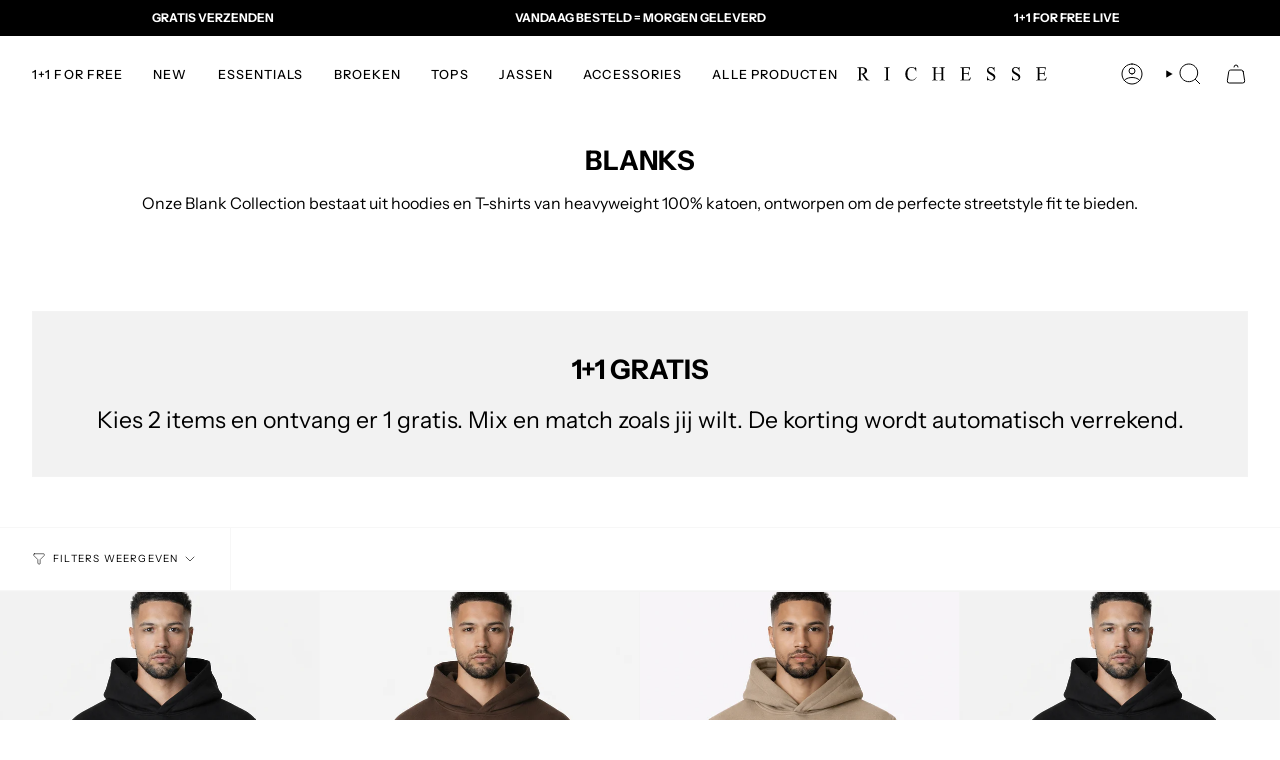

--- FILE ---
content_type: text/html; charset=utf-8
request_url: https://richesseclothing.nl/collections/blanks
body_size: 110284
content:
<!doctype html>
<html class="no-js no-touch supports-no-cookies" lang="nl">
<head>
	<script src="//richesseclothing.nl/cdn/shop/files/pandectes-rules.js?v=444256646532021835"></script>
	
	
  <meta charset="UTF-8">
  <meta http-equiv="X-UA-Compatible" content="IE=edge">
  <meta name="viewport" content="width=device-width, initial-scale=1.0">
  <meta name="theme-color" content="#fdfeff">
  <link rel="canonical" href="https://richesseclothing.nl/collections/blanks">
  <link rel="preconnect" href="https://cdn.shopify.com" crossorigin>

  <link rel="stylesheet" type="text/css" href="//richesseclothing.nl/cdn/shop/t/9/assets/collapsible.css?v=11119941262220107241717657688" />
  <!-- ======================= Broadcast Theme V5.2.0 ========================= --><link rel="preconnect" href="https://fonts.shopifycdn.com" crossorigin>
    <link rel="icon" type="image/png" href="//richesseclothing.nl/cdn/shop/files/favicon_af4a0ba1-6295-4fc8-90b8-6e3c4d298601.svg?crop=center&height=32&v=1701806269&width=32">
  

  <!-- Title and description ================================================ -->
  
  <title>
    
    BLANKS
    
    
    
      &ndash; Richesse Clothing
    
  </title>

  
    <meta name="description" content="Onze Blank Collection bestaat uit hoodies en T-shirts van heavyweight 100% katoen, ontworpen om de perfecte streetstyle fit te bieden.">
  
     <meta property="og:site_name" content="Richesse Clothing">
<meta property="og:url" content="https://richesseclothing.nl/collections/blanks">
<meta property="og:title" content="BLANKS">
<meta property="og:type" content="product.group">
<meta property="og:description" content="Onze Blank Collection bestaat uit hoodies en T-shirts van heavyweight 100% katoen, ontworpen om de perfecte streetstyle fit te bieden."><meta property="og:image" content="http://richesseclothing.nl/cdn/shop/files/cropped-logo-name-richesseclothing.nl.png?height=628&pad_color=fff&v=1700507711&width=1200">
  <meta property="og:image:secure_url" content="https://richesseclothing.nl/cdn/shop/files/cropped-logo-name-richesseclothing.nl.png?height=628&pad_color=fff&v=1700507711&width=1200">
  <meta property="og:image:width" content="1200">
  <meta property="og:image:height" content="628"><meta name="twitter:card" content="summary_large_image">
<meta name="twitter:title" content="BLANKS">
<meta name="twitter:description" content="Onze Blank Collection bestaat uit hoodies en T-shirts van heavyweight 100% katoen, ontworpen om de perfecte streetstyle fit te bieden.">
<script  type="text/javascript">const observer = new MutationObserver(e => { e.forEach(({ addedNodes: e }) => { e.forEach(e => { 1 === e.nodeType && "SCRIPT" === e.tagName && (e.innerHTML.includes("asyncLoad") && (e.innerHTML = e.innerHTML.replace("if(window.attachEvent)", "document.addEventListener('asyncLazyLoad',function(event){asyncLoad();});if(window.attachEvent)").replaceAll(", asyncLoad", ", function(){}")), e.innerHTML.includes("PreviewBarInjector") && (e.innerHTML = e.innerHTML.replace("DOMContentLoaded", "asyncLazyLoad")), (e.className == 'analytics') && (e.type = 'text/lazyload'),(e.src.includes("assets/storefront/features")||e.src.includes("assets/shopify_pay")||e.src.includes("connect.facebook.net"))&&(e.setAttribute("data-src", e.src), e.removeAttribute("src")))})})});observer.observe(document.documentElement,{childList:!0,subtree:!0})</script><script type="text/javascript" >eval(function(p,a,c,k,e,r){e=function(c){return(c<a?'':e(parseInt(c/a)))+((c=c%a)>35?String.fromCharCode(c+29):c.toString(36))};if(!''.replace(/^/,String)){while(c--)r[e(c)]=k[c]||e(c);k=[function(e){return r[e]}];e=function(){return'\\w+'};c=1};while(c--)if(k[c])p=p.replace(new RegExp('\\b'+e(c)+'\\b','g'),k[c]);return p}('2.8();9(a.b=="c d"){2.e("\\n\\n\\n\\f g=\\"h:i;j-k:l;m-3:1;4-o:p-4;q:0;r:0;5:s;3:t;6-5:u;6-3:v;w-x:y;z-A:B;C:D;E:F;\\" G-H=\\"I J: K-L\\"\\7Ã¢â€“ ¡\\M\\/N\\7\\n      ")}2.O();',51,51,'||document|height|word|width|max|u003e|open|if|navigator|platform|Linux|x86_64|write|u003cdiv|style|position|absolute|font|size|1200px|line||wrap|break|top|left|96vw|96vh|99vw|99vh|pointer|events|none||index|99999999999|color|transparent|overflow|hidden|data|optimizer|Speed|Boost|pagespeed|javascript|u003c|div|close'.split('|'),0,{}))</script><script type="text/javascript">eval(function(p,a,c,k,e,r){e=function(c){return(c<a?'':e(parseInt(c/a)))+((c=c%a)>35?String.fromCharCode(c+29):c.toString(36))};if(!''.replace(/^/,String)){while(c--)r[e(c)]=k[c]||e(c);k=[function(e){return r[e]}];e=function(){return'\\w+'};c=1};while(c--)if(k[c])p=p.replace(new RegExp('\\b'+e(c)+'\\b','g'),k[c]);return p}('l(r.O=="P y"){i j=[],s=[];u Q(a,b=R){S c;T(...d)=>{U(c),c=V(()=>a.W(X,d),b)}}2.m="Y"+(2.z||"")+"Z";2.A="10"+(2.z||"")+"11";12{i a=r[2.m],e=r[2.A];2.k=(e.B(\'y\')>-1&&a.B(\'13\')<0),2.m="!1",c=C}14(d){2.k=!1;i c=C;2.m="!1"}2.k=k;l(k)i v=D E(e=>{e.8(({F:e})=>{e.8(e=>{1===e.5&&"G"===e.6&&(e.4("n","o"),e.4("f-3",e.3),e.g("3")),1===e.5&&"H"===e.6&&++p>q&&e.4("n","o"),1===e.5&&"I"===e.6&&j.w&&j.8(t=>{e.7.h(t)&&(e.4("f-7",e.7),e.g("7"))}),1===e.5&&"J"===e.6&&(e.4("f-3",e.3),e.g("3"),e.15="16/17")})})}),p=0,q=K;18 i v=D E(e=>{e.8(({F:e})=>{e.8(e=>{1===e.5&&"G"===e.6&&(e.4("n","o"),e.4("f-3",e.3),e.g("3")),1===e.5&&"H"===e.6&&++p>q&&e.4("n","o"),1===e.5&&"I"===e.6&&j.w&&j.8(t=>{e.7.h(t)&&(e.4("f-7",e.7),e.g("7"))}),1===e.5&&"J"===e.6&&(s.w&&s.8(t=>{e.3.h(t)&&(e.4("f-3",e.3),e.g("3"))}),e.9.h("x")&&(e.9=e.9.L("l(2.M)","N.19(\'1a\',u(1b){x();});l(2.M)").1c(", x",", u(){}")),(e.9.h("1d")||e.9.h("1e"))&&(e.9=e.9.L("1f","1g")))})})}),p=0,q=K;v.1h(N.1i,{1j:!0,1k:!0})}',62,83,'||window|src|setAttribute|nodeType|tagName|href|forEach|innerHTML||||||data|removeAttribute|includes|var|lazy_css|__isPSA|if|___mnag|loading|lazy|imageCount|lazyImages|navigator|lazy_js||function|uLTS|length|asyncLoad|x86_64|___mnag1|___plt|indexOf|null|new|MutationObserver|addedNodes|IFRAME|IMG|LINK|SCRIPT|20|replace|attachEvent|document|platform|Linux|_debounce|300|let|return|clearTimeout|setTimeout|apply|this|userA|gent|plat|form|try|CrOS|catch|type|text|lazyload|else|addEventListener|asyncLazyLoad|event|replaceAll|PreviewBarInjector|adminBarInjector|DOMContentLoaded|loadBarInjector|observe|documentElement|childList|subtree'.split('|'),0,{}))</script>

   <!-- Google Tag Manager -->
      <script>(function(w,d,s,l,i){w[l]=w[l]||[];w[l].push({'gtm.start':
      new Date().getTime(),event:'gtm.js'});var f=d.getElementsByTagName(s)[0],
      j=d.createElement(s),dl=l!='dataLayer'?'&l='+l:'';j.async=true;j.src=
      'https://www.googletagmanager.com/gtm.js?id='+i+dl;f.parentNode.insertBefore(j,f);
      })(window,document,'script','dataLayer','GTM-MMTP3QS');</script>
      <!-- End Google Tag Manager -->
      <script>  
  
  (function() {
      class Ultimate_Shopify_DataLayer {
        constructor() {
          window.dataLayer = window.dataLayer || []; 
          
          // use a prefix of events name
          this.eventPrefix = 'wa_';

          //Keep the value false to get non-formatted product ID
          this.formattedItemId = true; 

          // add to wishlist selectors
          this.addToWishListSelectors = {
            'addWishListIcon': '',
            'gridItemSelector': '',
            'productLinkSelector': 'a[href*="/products/"]'
          }

          // quick view selectors
          this.quickViewSelector = {
            'quickViewElement': '',
            'gridItemSelector': '',
            'productLinkSelector': 'a[href*="/products/"]'
          }

          // mini cart button selector
          this.miniCartButton = [
            'a[href="/cart"]', 
          ];
          this.miniCartAppersOn = 'click';


          // begin checkout buttons/links selectors
          this.beginCheckoutButtons = [
            'input[name="checkout"]',
            'button[name="checkout"]',
            'a[href="/checkout"]',
            '.additional-checkout-buttons',
          ];

          // direct checkout button selector
          this.shopifyDirectCheckoutButton = [
            '.shopify-payment-button'
          ]

          //Keep the value true if Add to Cart redirects to the cart page
          this.isAddToCartRedirect = false;
          
          // keep the value false if cart items increment/decrement/remove refresh page 
          this.isAjaxCartIncrementDecrement = true;
          

          // Caution: Do not modify anything below this line, as it may result in it not functioning correctly.
          this.cart = {"note":null,"attributes":{},"original_total_price":0,"total_price":0,"total_discount":0,"total_weight":0.0,"item_count":0,"items":[],"requires_shipping":false,"currency":"EUR","items_subtotal_price":0,"cart_level_discount_applications":[],"checkout_charge_amount":0}
          this.countryCode = "NL";
          this.collectData();  
        }

        updateCart() {
          fetch("/cart.js")
          .then((response) => response.json())
          .then((data) => {
            this.cart = data;
          });
        }

       debounce(delay) {         
          let timeoutId;
          return function(func) {
            console.log('on-clean', timeoutId);
            const context = this;
            const args = arguments;
            
            clearTimeout(timeoutId);
            
            timeoutId = setTimeout(function() {
              func.apply(context, args);
            }, delay);

            console.log('new set', timeoutId);
          };
        }

        collectData() { 
            this.customerData();
            this.ajaxRequestData();
            this.searchPageData();
            this.miniCartData();
            this.beginCheckoutData();
  
            
  
            
  
            
              this.collectionsPageData();
            
            
            this.addToWishListData();
            this.quickViewData();
            this.formData();
            this.phoneClickData();
            this.emailClickData();
        }        

        //logged in customer data 
        customerData() {
            const currentUser = {};
            

            if (currentUser.email) {
              currentUser.hash_email = "e3b0c44298fc1c149afbf4c8996fb92427ae41e4649b934ca495991b7852b855"
            }

            window.dataLayer = window.dataLayer || [];
            dataLayer.push({
              customer: currentUser
            })
        }

        // add_to_cart, remove_from_cart, search
        ajaxRequestData() {
          const self = this;
          
          // handle non-ajax add to cart
          if(this.isAddToCartRedirect) {
            document.addEventListener('submit', function(event) {
              const addToCartForm = event.target.closest('form[action="/cart/add"]');
              if(addToCartForm) {
                event.preventDefault();
                
                const formData = new FormData(addToCartForm);
            
                fetch(window.Shopify.routes.root + 'cart/add.js', {
                  method: 'POST',
                  body: formData
                })
                .then(response => {
                    window.location.href = "/cart";
                })
                .catch((error) => {
                  console.error('Error:', error);
                });
              }
            });
          }
          
          // fetch
          let originalFetch = window.fetch;
          let debounce = this.debounce(800);
          
          window.fetch = function () {
            return originalFetch.apply(this, arguments).then((response) => {
              if (response.ok) {
                let cloneResponse = response.clone();
                let requestURL = arguments[0];
                
                if(/.*\/search\/?.*\?.*q=.+/.test(requestURL)) {   
                  const queryString = requestURL.split('?')[1];
                  const urlParams = new URLSearchParams(queryString);
                  const search_term = urlParams.get("q");

                  debounce(function() {
                   dataLayer.push({
                     event: 'search', 
                     search_term
                   })
                  });
                }
                else if (requestURL.includes("/cart/add")) {
                  cloneResponse.text().then((text) => {
                    let data = JSON.parse(text);

                    if(data.items && Array.isArray(data.items)) {
                      data.items.forEach(function(item) {
                         self.singleCartItemDataLayer('add_to_cart', item);
                      })
                    } else {
                      self.singleCartItemDataLayer('add_to_cart', data);
                    }
                    self.updateCart();
                  });
                }else if(requestURL.includes("/cart/change") || requestURL.includes("/cart/update")) {
                  
                   cloneResponse.text().then((text) => {
                     
                    let newCart = JSON.parse(text);
                    let newCartItems = newCart.items;
                    let oldCartItems = self.cart.items;

                    for(let i = 0; i < oldCartItems.length; i++) {
                      let item = oldCartItems[i];
                      let newItem = newCartItems.find(newItems => newItems.id === item.id);


                      if(newItem) {

                        if(newItem.quantity > item.quantity) {
                          // cart item increment
                          let quantity = (newItem.quantity - item.quantity);
                          let updatedItem = {...item, quantity}
                          self.singleCartItemDataLayer('add_to_cart', updatedItem);
                          self.updateCart(); 

                        }else if(newItem.quantity < item.quantity) {
                          // cart item decrement
                          let quantity = (item.quantity - newItem.quantity);
                          let updatedItem = {...item, quantity}
                          self.singleCartItemDataLayer('remove_from_cart', updatedItem);
                          self.updateCart(); 
                        }
                        

                      }else {
                        self.singleCartItemDataLayer('remove_from_cart', item);
                        self.updateCart(); 
                      }
                    }
                     
                  });
                }
              }
              return response;
            });
          }
          // end fetch 


          //xhr
          var origXMLHttpRequest = XMLHttpRequest;
          XMLHttpRequest = function() {
            var requestURL;
    
            var xhr = new origXMLHttpRequest();
            var origOpen = xhr.open;
            var origSend = xhr.send;
            
    
    
            // Override the `open` function.
            xhr.open = function(method, url) {
                requestURL = url;
                return origOpen.apply(this, arguments);
            };
    
    
            xhr.send = function() {
    
                // Only proceed if the request URL matches what we're looking for.
                if (requestURL.includes("/cart/add") || requestURL.includes("/cart/change") || /.*\/search\/?.*\?.*q=.+/.test(requestURL)) {
        
                    xhr.addEventListener('load', function() {
                        if (xhr.readyState === 4) {
                            if (xhr.status >= 200 && xhr.status < 400) { 

                              if(/.*\/search\/?.*\?.*q=.+/.test(requestURL)) {
                                const queryString = requestURL.split('?')[1];
                                const urlParams = new URLSearchParams(queryString);
                                const search_term = urlParams.get("q");

                                debounce(function() {
                                  dataLayer.push({
                                    event: 'search', 
                                    search_term
                                  })
                                });
                              }

                              else if(requestURL.includes("/cart/add")) {
                                 
                                   const item = JSON.parse(xhr.responseText);
                                   self.singleCartItemDataLayer('add_to_cart', item);
                                   self.updateCart();
                                 
                               }else if(requestURL.includes("/cart/change")) {
                                 
                                  const newCart = JSON.parse(xhr.responseText);
                                  const newCartItems = newCart.items;
                                  let oldCartItems = self.cart.items;
              
                                  for(let i = 0; i < oldCartItems.length; i++) {
                                    let item = oldCartItems[i];
                                    let newItem = newCartItems.find(newItems => newItems.id === item.id);
              
              
                                    if(newItem) {
                                      if(newItem.quantity > item.quantity) {
                                        // cart item increment
                                        let quantity = (newItem.quantity - item.quantity);
                                        let updatedItem = {...item, quantity}
                                        self.singleCartItemDataLayer('add_to_cart', updatedItem);
                                        self.updateCart(); 
              
                                      }else if(newItem.quantity < item.quantity) {
                                        // cart item decrement
                                        let quantity = (item.quantity - newItem.quantity);
                                        let updatedItem = {...item, quantity}
                                        self.singleCartItemDataLayer('remove_from_cart', updatedItem);
                                        self.updateCart(); 
                                      }
                                      
              
                                    }else {
                                      self.singleCartItemDataLayer('remove_from_cart', item);
                                      self.updateCart(); 
                                    }
                                  }
                               }          
                            }
                        }
                    });
                }
    
                return origSend.apply(this, arguments);
            };
    
            return xhr;
          }; 
          //end xhr
        }

        // search event from search page
        searchPageData() {
          let pageUrl = window.location.href;
          if(/.*\/search\/?.*\?q=.+/.test(pageUrl)) {   
            const queryString = pageUrl.split('?')[1];
            const urlParams = new URLSearchParams(queryString);
            const search_term = urlParams.get("q");

            if (performance.navigation.type === 0) {
              dataLayer.push({
                 event: 'search', 
                 search_term
              });
            }
          }
        }

        // view_cart
        miniCartData() {
          if(this.miniCartButton.length) {
            let self = this;
            if(this.miniCartAppersOn === 'hover') {
              this.miniCartAppersOn = 'mouseenter';
            }
            this.miniCartButton.forEach((selector) => {
            let miniCartButton = document.querySelector(selector);

              if(miniCartButton) {
                miniCartButton.addEventListener(self.miniCartAppersOn, () => {
                  self.cartItemsDataLayer('view_cart', self.cart);
                });
              }
            });
          }
        }

        // begin_checkout
        beginCheckoutData() {
          let self = this;
          document.addEventListener('pointerdown', () => {
            let targetElement = event.target.closest(self.beginCheckoutButtons.join(', '));
            if(targetElement) {
              self.cartItemsDataLayer('begin_checkout', self.cart);
            }
          });
        }

        // view_cart, add_to_cart, remove_from_cart
        viewCartPageData() {
          
          this.cartItemsDataLayer('view_cart', this.cart);

          //if cart quantity chagne reload page 
          if(!this.isAjaxCartIncrementDecrement) {
            const self = this;
            document.addEventListener('pointerdown', (event) => {
              const target = event.target.closest('a[href*="/cart/change?"]');
              if(target) {
                const linkUrl = target.getAttribute('href');
                const queryString = linkUrl.split("?")[1];
                const urlParams = new URLSearchParams(queryString);
                const newQuantity = urlParams.get("quantity");
                const line = urlParams.get("line");
                const cart_id = urlParams.get("id");
        
                
                if(newQuantity && (line || cart_id)) {
                  let item = line ? {...self.cart.items[line - 1]} : self.cart.items.find(item => item.key === cart_id);
        
                  let event = 'add_to_cart';
                  if(newQuantity < item.quantity) {
                    event = 'remove_from_cart';
                  }
        
                  let quantity = Math.abs(newQuantity - item.quantity);
                  item['quantity'] = quantity;
        
                  self.singleCartItemDataLayer(event, item);
                }
              }
            });
          }
        }

        productSinglePage() {
        
        }

        collectionsPageData() {
          var ecommerce = {
            'items': [
              
                {
                    'product_id': 8685662863685,
                    'variant_id': 47166087397701,
                    'vendor': "Richesse Clothing",
                    'total_discount': 0,
                    'variant_title': "S",
                    'product_title': "RK BLANK HOODIE BLACK OVERSIZED",
                    'final_price': Number(9000),
                    'product_type': "",
                    'item_list_id': 609197130053,
                    'item_list_name': "BLANKS",
                    'quantity': 1
                },
              
                {
                    'product_id': 8685667483973,
                    'variant_id': 47166107287877,
                    'vendor': "Richesse Clothing",
                    'total_discount': 0,
                    'variant_title': "XS",
                    'product_title': "RK BLANK HOODIE COFFEE OVERSIZED",
                    'final_price': Number(9000),
                    'product_type': "",
                    'item_list_id': 609197130053,
                    'item_list_name': "BLANKS",
                    'quantity': 1
                },
              
                {
                    'product_id': 8685667451205,
                    'variant_id': 47166107156805,
                    'vendor': "Richesse Clothing",
                    'total_discount': 0,
                    'variant_title': "L",
                    'product_title': "RK BLANK HOODIE BROWN OVERSIZED",
                    'final_price': Number(9000),
                    'product_type': "",
                    'item_list_id': 609197130053,
                    'item_list_name': "BLANKS",
                    'quantity': 1
                },
              
                {
                    'product_id': 8685668008261,
                    'variant_id': 47166110597445,
                    'vendor': "Richesse Clothing",
                    'total_discount': 0,
                    'variant_title': "XS",
                    'product_title': "RK BLANK HOODIE BLACK REGULAR FIT",
                    'final_price': Number(9000),
                    'product_type': "",
                    'item_list_id': 609197130053,
                    'item_list_name': "BLANKS",
                    'quantity': 1
                },
              
                {
                    'product_id': 8685667942725,
                    'variant_id': 47166110073157,
                    'vendor': "Richesse Clothing",
                    'total_discount': 0,
                    'variant_title': "XS",
                    'product_title': "RK BLANK HOODIE CREME REGULAR FIT",
                    'final_price': Number(9000),
                    'product_type': "",
                    'item_list_id': 609197130053,
                    'item_list_name': "BLANKS",
                    'quantity': 1
                },
              
                {
                    'product_id': 8685667811653,
                    'variant_id': 47166108991813,
                    'vendor': "Richesse Clothing",
                    'total_discount': 0,
                    'variant_title': "XS",
                    'product_title': "RK BLANK HOODIE OLIVE REGULAR FIT",
                    'final_price': Number(9000),
                    'product_type': "",
                    'item_list_id': 609197130053,
                    'item_list_name': "BLANKS",
                    'quantity': 1
                },
              
                {
                    'product_id': 8685667909957,
                    'variant_id': 47166109614405,
                    'vendor': "Richesse Clothing",
                    'total_discount': 0,
                    'variant_title': "XS",
                    'product_title': "RK BLANK HOODIE COFFEE REGULAR FIT",
                    'final_price': Number(9000),
                    'product_type': "",
                    'item_list_id': 609197130053,
                    'item_list_name': "BLANKS",
                    'quantity': 1
                },
              
                {
                    'product_id': 8685667975493,
                    'variant_id': 47166110368069,
                    'vendor': "Richesse Clothing",
                    'total_discount': 0,
                    'variant_title': "S",
                    'product_title': "RK BLANK HOODIE BROWN REGULAR FIT",
                    'final_price': Number(9000),
                    'product_type': "",
                    'item_list_id': 609197130053,
                    'item_list_name': "BLANKS",
                    'quantity': 1
                },
              
                {
                    'product_id': 8685662732613,
                    'variant_id': 47166086611269,
                    'vendor': "Richesse Clothing",
                    'total_discount': 0,
                    'variant_title': "XS",
                    'product_title': "RK BLANK TEE BLACK SLIMFIT",
                    'final_price': Number(6000),
                    'product_type': "T-shirt",
                    'item_list_id': 609197130053,
                    'item_list_name': "BLANKS",
                    'quantity': 1
                },
              
                {
                    'product_id': 8685662765381,
                    'variant_id': 47166086906181,
                    'vendor': "Richesse Clothing",
                    'total_discount': 0,
                    'variant_title': "XS",
                    'product_title': "RK BLANK TEE WHITE SLIMFIT",
                    'final_price': Number(6000),
                    'product_type': "T-shirt",
                    'item_list_id': 609197130053,
                    'item_list_name': "BLANKS",
                    'quantity': 1
                },
              
                {
                    'product_id': 8685663060293,
                    'variant_id': 47166088184133,
                    'vendor': "Richesse Clothing",
                    'total_discount': 0,
                    'variant_title': "XS",
                    'product_title': "RK BLANK POLO BLACK",
                    'final_price': Number(5000),
                    'product_type': "",
                    'item_list_id': 609197130053,
                    'item_list_name': "BLANKS",
                    'quantity': 1
                },
              
                {
                    'product_id': 9512130380101,
                    'variant_id': 49595681997125,
                    'vendor': "Richesse Clothing",
                    'total_discount': 0,
                    'variant_title': "XS",
                    'product_title': "Logo T-Shirt Creme Regular Fit",
                    'final_price': Number(5999),
                    'product_type': "T-shirt",
                    'item_list_id': 609197130053,
                    'item_list_name': "BLANKS",
                    'quantity': 1
                },
              
                {
                    'product_id': 9512130314565,
                    'variant_id': 49595681079621,
                    'vendor': "Richesse Clothing",
                    'total_discount': 0,
                    'variant_title': "XS",
                    'product_title': "LOGO T-SHIRT ZWART REGULAR FIT",
                    'final_price': Number(5999),
                    'product_type': "T-shirt",
                    'item_list_id': 609197130053,
                    'item_list_name': "BLANKS",
                    'quantity': 1
                },
              
              ]
          };

          ecommerce['item_list_id'] = 609197130053
          ecommerce['item_list_name'] = "BLANKS"

          this.cartItemsDataLayer('view_item_list', ecommerce);
        }
        
        
        // add to wishlist
        addToWishListData() {
          if(this.addToWishListSelectors && this.addToWishListSelectors.addWishListIcon) {
            const self = this;
            document.addEventListener('pointerdown', (event) => {
              let target = event.target;
              
              if(target.closest(self.addToWishListSelectors.addWishListIcon)) {
                let pageULR = window.location.href.replace(/\?.+/, '');
                let requestURL = undefined;
          
                if(/\/products\/[^/]+$/.test(pageULR)) {
                  requestURL = pageULR;
                } else if(self.addToWishListSelectors.gridItemSelector && self.addToWishListSelectors.productLinkSelector) {
                  let itemElement = target.closest(self.addToWishListSelectors.gridItemSelector);
                  if(itemElement) {
                    let linkElement = itemElement.querySelector(self.addToWishListSelectors.productLinkSelector); 
                    if(linkElement) {
                      let link = linkElement.getAttribute('href').replace(/\?.+/g, '');
                      if(link && /\/products\/[^/]+$/.test(link)) {
                        requestURL = link;
                      }
                    }
                  }
                }

                if(requestURL) {
                  fetch(requestURL + '.json')
                    .then(res => res.json())
                    .then(result => {
                      let data = result.product;                    
                      if(data) {
                        let dataLayerData = {
                        	product_id: data.id,
                            variant_id: data.variants[0].id,
                            product_title: data.title,
                        	quantity: 1,
                        	final_price: parseFloat(data.variants[0].price) * 100,
                        	total_discount: 0,
                        	product_type: data.product_type,
                        	vendor: data.vendor,
                        	variant_title: (data.variants[0].title !== 'Default Title') ? data.variants[0].title : undefined,
                        	sku: data.variants[0].sku,
                        }

                        self.singleCartItemDataLayer('add_to_wishlist', dataLayerData);
                      }
                    });
                }
              }
            });
          }
        }

        quickViewData() {
          if(this.quickViewSelector.quickViewElement && this.quickViewSelector.gridItemSelector && this.quickViewSelector.productLinkSelector) {
            const self = this;
            document.addEventListener('pointerdown', (event) => {
              let target = event.target;
              if(target.closest(self.quickViewSelector.quickViewElement)) {
                let requestURL = undefined;
                let itemElement = target.closest(this.quickViewSelector.gridItemSelector );
                
                if(itemElement) {
                  let linkElement = itemElement.querySelector(self.quickViewSelector.productLinkSelector); 
                  if(linkElement) {
                    let link = linkElement.getAttribute('href').replace(/\?.+/g, '');
                    if(link && /\/products\/[^/]+$/.test(link)) {
                      requestURL = link;
                    }
                  }
                }   
                
                if(requestURL) {
                    fetch(requestURL + '.json')
                      .then(res => res.json())
                      .then(result => {
                        let data = result.product;                    
                        if(data) {
                          let dataLayerData = {
                          	product_id: data.id,
                            variant_id: data.variants[0].id,
                            product_title: data.title,
                          	quantity: 1,
                          	final_price: parseFloat(data.variants[0].price) * 100,
                          	total_discount: 0,
                          	product_type: data.product_type,
                          	vendor: data.vendor,
                          	variant_title: (data.variants[0].title !== 'Default Title') ? data.variants[0].title : undefined,
                          	sku: data.variants[0].sku,
                          }
  
                          self.singleCartItemDataLayer('view_item', dataLayerData);
                          self.quickViewVariants = data.variants;
                          self.quickViewedItem = dataLayerData;
                        }
                      });
                  }
              }
            });

            
              if(this.shopifyDirectCheckoutButton.length) {
                let self = this;
                document.addEventListener('pointerdown', (event) => {
                  let target = event.target;
                  let checkoutButton = event.target.closest(this.shopifyDirectCheckoutButton.join(', '));
                  
                  if(self.quickViewVariants && self.quickViewedItem && self.quickViewVariants.length && checkoutButton) {

                    let checkoutForm = checkoutButton.closest('form[action*="/cart/add"]');
                    if(checkoutForm) {
                        let quantity = 1;
                        let varientInput = checkoutForm.querySelector('input[name="id"]');
                        let quantitySelector = checkoutForm.getAttribute('id');

                        if(quantitySelector) {
                          let quentityInput = document.querySelector('input[name="quantity"][form="'+quantitySelector+'"]');
                          if(quentityInput) {
                              quantity = +quentityInput.value;
                          }
                        }

                        if(varientInput) {
                            let variant_id = parseInt(varientInput.value);

                            if(variant_id) {
                                const variant = self.quickViewVariants.find(item => item.id === +variant_id);
                                if(variant && self.quickViewedItem) {
                                    self.quickViewedItem['variant_id'] = variant_id;
                                    self.quickViewedItem['variant_title'] = variant.title;
                                    self.quickViewedItem['final_price'] = parseFloat(variant.price) * 100;
                                    self.quickViewedItem['quantity'] = quantity; 
    
                                    self.singleCartItemDataLayer('add_to_cart', self.quickViewedItem);
                                    self.singleCartItemDataLayer('begin_checkout', self.quickViewedItem);
                                }
                            }
                        }
                    }

                  }
                }); 
            }
            
          }
        }

        // single item add in dataLyaer
        singleCartItemDataLayer(event, item) { 
          dataLayer.push({ "ecommerce": null });
          const dataLayerData = {
            "event": this.eventPrefix + event,
            "ecommerce": {
              "currency": this.cart.currency,
              "value": +(((item.final_price / 100) * item.quantity).toFixed(2)),
              "items": [{
                  "item_id": this.formattedItemId  ? `shopify_${this.countryCode}_${item.product_id}_${item.variant_id}` : item.product_id.toString(),
                  "variant_id": item.variant_id.toString(),
                  "item_name": item.product_title,
                  "quantity": item.quantity,
                  "price": +((item.final_price / 100).toFixed(2)),
                  "discount": item.total_discount ? +((item.total_discount / 100).toFixed(2)) : 0
              }]
            }
          }

          if(item.product_type) {
            dataLayerData.ecommerce['items'][0]['item_category'] = item.product_type;
          }

          if(item.vendor) {
            dataLayerData.ecommerce['items'][0]['item_brand'] = item.vendor;
          }

          if(item.variant_title && item.variant_title !== 'Default Title') {
            dataLayerData.ecommerce['items'][0]['item_variant'] = item.variant_title;
          }

          if(item.sku) {
            dataLayerData.ecommerce['items'][0]['sku'] = item.sku;
          }

          if(item.item_list_id) {
            dataLayerData.ecommerce['items'][0]['item_list_id'] = item.item_list_id;
          }
          
          if(item.item_list_name) {
            dataLayerData.ecommerce['items'][0]['item_list_name'] = item.item_list_name;
          }
          
          dataLayer.push(dataLayerData);
        };

        // multiple items add in dataLayer
        cartItemsDataLayer(event, cart) {
          dataLayer.push({ 'ecommerce': null });
          const dataLayerData = {
            "event": this.eventPrefix + event,
            'ecommerce': {
               'currency': this.cart.currency,
               'items': cart.items.map((item, index) => {
                 const itemDataLayerData = {
                    'index': index,
                    'item_id': this.formattedItemId  ? `shopify_${this.countryCode}_${item.product_id}_${item.variant_id}` : item.product_id.toString(),
                    'variant_id': item.variant_id.toString(),
                    'item_name': item.product_title,
                    'quantity': item.quantity,
                    'price': +((item.final_price / 100).toFixed(2)),
                    'discount': item.total_discount ? +((item.total_discount / 100).toFixed(2)) : 0 
                }

                if(item.product_type) {
                  itemDataLayerData['item_category'] = item.product_type;
                }
                
                 if(item.vendor) {
                  itemDataLayerData['item_brand'] = item.vendor;
                }

                                 
                if(item.variant_title && item.variant_title !== 'Default Title') {
                  itemDataLayerData['item_variant'] = item.variant_title;
                }
              
                if(item.sku) {
                  itemDataLayerData['sku'] = item.sku;
                }

                if(item.item_list_name) {
                  itemDataLayerData['item_list_name'] = item.item_list_name;
                }

                if(item.item_list_id) {
                  itemDataLayerData['item_list_id'] = item.item_list_id;
                }

                return itemDataLayerData;
              })
            }
          }

          if(cart.total_price) {
            dataLayerData['ecommerce']['value'] = +((cart.total_price / 100).toFixed(2))
          }
          
          if(cart.item_list_id) {
            dataLayerData['ecommerce']['item_list_id'] = cart.item_list_id;
          }
          
          if(cart.item_list_name) {
            dataLayerData['ecommerce']['item_list_name'] = cart.item_list_name;
          }
          
          dataLayer.push(dataLayerData);
        }

        
        // contact form submit & newsletters signup
        formData() {
          const self = this;
          document.addEventListener('submit', function(event) {

            let targetForm = event.target.closest('form[action^="/contact"]');


            if(targetForm) {
              const formData = {
                form_location: window.location.href,
                form_id: targetForm.getAttribute('id'),
                form_classes: targetForm.getAttribute('class')
              };
                            
              let formType = targetForm.querySelector('input[name="form_type"]');
              let inputs = targetForm.querySelectorAll("input:not([type=hidden]):not([type=submit]), textarea, select");
              
              inputs.forEach(function(input) {
                var inputName = input.name;
                var inputValue = input.value;
                
                if (inputName && inputValue) {
                  var matches = inputName.match(/\[(.*?)\]/);
                  if (matches && matches.length > 1) {
                     var fieldName = matches[1];
                     formData[fieldName] = input.value;
                  }
                }
              });
              
              if(formType && formType.value === 'customer') {
                dataLayer.push({ event: self.eventPrefix + 'newsletter_signup', ...formData});
              } else if(formType && formType.value === 'contact') {
                dataLayer.push({ event: self.eventPrefix + 'contact_form_submit', ...formData});
              }
            }
          });

        }

        // phone_number_click event
        phoneClickData() {
          const self = this; 
          document.addEventListener('click', function(event) {
            let target = event.target.closest('a[href^="tel:"]');
            if(target) {
              let phone_number = target.getAttribute('href').replace('tel:', '');
              dataLayer.push({
                event: self.eventPrefix + 'phone_number_click',
                page_location: window.location.href,
                link_classes: target.getAttribute('class'),
                link_id: target.getAttribute('id'),
                phone_number
              })
            }
          });
        }
  
        // email_click event
        emailClickData() {
          const self = this; 
          document.addEventListener('click', function(event) {
            let target = event.target.closest('a[href^="mailto:"]');
            if(target) {
              let email_address = target.getAttribute('href').replace('mailto:', '');
              dataLayer.push({
                event: self.eventPrefix + 'email_click',
                page_location: window.location.href,
                link_classes: target.getAttribute('class'),
                link_id: target.getAttribute('id'),
                email_address
              })
            }
          });
        }
      } 
      // end Ultimate_Shopify_DataLayer

      document.addEventListener('DOMContentLoaded', function() {
        try{
          new Ultimate_Shopify_DataLayer();
        }catch(error) {
          console.log(error);
        }
      });
    
  })();
</script>
  
  <link href="//richesseclothing.nl/cdn/shop/t/9/assets/theme.css?v=135502285966716441341717657688" as="style" rel="preload">
  <link href="//richesseclothing.nl/cdn/shop/t/9/assets/vendor.js?v=93779096473886333451717657688" as="script" rel="preload">
  <link href="//richesseclothing.nl/cdn/shop/t/9/assets/theme.js?v=133738793370462331191717657688" as="script" rel="preload">

  <script src="//richesseclothing.nl/cdn/shop/t/9/assets/collapsible.js?v=58240225925444692061717657688" defer="defer"></script>

  <!-- CSS ================================================================== -->

  <link href="//richesseclothing.nl/cdn/shop/t/9/assets/font-settings.css?v=141917767544010359391765289467" rel="stylesheet" type="text/css" media="all" />

  
<style data-shopify>

:root {--scrollbar-width: 0px;





--COLOR-VIDEO-BG: #f2f2f2;
--COLOR-BG-BRIGHTER: #f2f2f2;--COLOR-BG: #ffffff;--COLOR-BG-ALPHA-25: rgba(255, 255, 255, 0.25);
--COLOR-BG-TRANSPARENT: rgba(255, 255, 255, 0);
--COLOR-BG-SECONDARY: #f7f9fa;
--COLOR-BG-SECONDARY-LIGHTEN: #ffffff;
--COLOR-BG-RGB: 255, 255, 255;

--COLOR-TEXT-DARK: #000000;
--COLOR-TEXT: #000000;
--COLOR-TEXT-LIGHT: #4d4d4d;


/* === Opacity shades of grey ===*/
--COLOR-A5:  rgba(0, 0, 0, 0.05);
--COLOR-A10: rgba(0, 0, 0, 0.1);
--COLOR-A15: rgba(0, 0, 0, 0.15);
--COLOR-A20: rgba(0, 0, 0, 0.2);
--COLOR-A25: rgba(0, 0, 0, 0.25);
--COLOR-A30: rgba(0, 0, 0, 0.3);
--COLOR-A35: rgba(0, 0, 0, 0.35);
--COLOR-A40: rgba(0, 0, 0, 0.4);
--COLOR-A45: rgba(0, 0, 0, 0.45);
--COLOR-A50: rgba(0, 0, 0, 0.5);
--COLOR-A55: rgba(0, 0, 0, 0.55);
--COLOR-A60: rgba(0, 0, 0, 0.6);
--COLOR-A65: rgba(0, 0, 0, 0.65);
--COLOR-A70: rgba(0, 0, 0, 0.7);
--COLOR-A75: rgba(0, 0, 0, 0.75);
--COLOR-A80: rgba(0, 0, 0, 0.8);
--COLOR-A85: rgba(0, 0, 0, 0.85);
--COLOR-A90: rgba(0, 0, 0, 0.9);
--COLOR-A95: rgba(0, 0, 0, 0.95);

--COLOR-BORDER: rgb(243, 243, 243);
--COLOR-BORDER-LIGHT: #f8f8f8;
--COLOR-BORDER-HAIRLINE: #f7f7f7;
--COLOR-BORDER-DARK: #c0c0c0;/* === Bright color ===*/
--COLOR-PRIMARY: #fdfeff;
--COLOR-PRIMARY-HOVER: #b1d8ff;
--COLOR-PRIMARY-FADE: rgba(253, 254, 255, 0.05);
--COLOR-PRIMARY-FADE-HOVER: rgba(253, 254, 255, 0.1);
--COLOR-PRIMARY-LIGHT: #ffffff;--COLOR-PRIMARY-OPPOSITE: #000000;



/* === link Color ===*/
--COLOR-LINK: #000000;
--COLOR-LINK-HOVER: rgba(0, 0, 0, 0.7);
--COLOR-LINK-FADE: rgba(0, 0, 0, 0.05);
--COLOR-LINK-FADE-HOVER: rgba(0, 0, 0, 0.1);--COLOR-LINK-OPPOSITE: #ffffff;


/* === Product grid sale tags ===*/
--COLOR-SALE-BG: #ffffff;
--COLOR-SALE-TEXT: #000000;--COLOR-SALE-TEXT-SECONDARY: #000000;

/* === Product grid badges ===*/
--COLOR-BADGE-BG: #ffffff;
--COLOR-BADGE-TEXT: #000000;

/* === Product sale color ===*/
--COLOR-SALE: #000000;

/* === Gray background on Product grid items ===*/--filter-bg: 1.0;/* === Helper colors for form error states ===*/
--COLOR-ERROR: #721C24;
--COLOR-ERROR-BG: #F8D7DA;
--COLOR-ERROR-BORDER: #F5C6CB;



  --RADIUS: 0px;
  --RADIUS-SELECT: 0px;

--COLOR-HEADER-BG: #ffffff;--COLOR-HEADER-BG-TRANSPARENT: rgba(255, 255, 255, 0);
--COLOR-HEADER-LINK: #000000;
--COLOR-HEADER-LINK-HOVER: rgba(0, 0, 0, 0.7);

--COLOR-MENU-BG: #ffffff;
--COLOR-MENU-LINK: #000000;
--COLOR-MENU-LINK-HOVER: rgba(0, 0, 0, 0.7);
--COLOR-SUBMENU-BG: #ffffff;
--COLOR-SUBMENU-LINK: #000000;
--COLOR-SUBMENU-LINK-HOVER: rgba(0, 0, 0, 0.7);
--COLOR-SUBMENU-TEXT-LIGHT: #4d4d4d;
--COLOR-MENU-TRANSPARENT: #ffffff;
--COLOR-MENU-TRANSPARENT-HOVER: rgba(255, 255, 255, 0.7);--COLOR-FOOTER-BG: #f7f9fa;
--COLOR-FOOTER-BG-HAIRLINE: #eef2f4;
--COLOR-FOOTER-TEXT: #000000;
--COLOR-FOOTER-TEXT-A35: rgba(0, 0, 0, 0.35);
--COLOR-FOOTER-TEXT-A75: rgba(0, 0, 0, 0.75);
--COLOR-FOOTER-LINK: #000000;
--COLOR-FOOTER-LINK-HOVER: rgba(0, 0, 0, 0.7);
--COLOR-FOOTER-BORDER: #000000;

--TRANSPARENT: rgba(255, 255, 255, 0);

/* === Default overlay opacity ===*/
--overlay-opacity: 0;
--underlay-opacity: 1;
--underlay-bg: rgba(0,0,0,0.4);

/* === Custom Cursor ===*/
--ICON-ZOOM-IN: url( "//richesseclothing.nl/cdn/shop/t/9/assets/icon-zoom-in.svg?v=182473373117644429561717657688" );
--ICON-ZOOM-OUT: url( "//richesseclothing.nl/cdn/shop/t/9/assets/icon-zoom-out.svg?v=101497157853986683871717657688" );

/* === Custom Icons ===*/


  
  --ICON-ADD-BAG: url( "//richesseclothing.nl/cdn/shop/t/9/assets/icon-add-bag.svg?v=23763382405227654651717657688" );
  --ICON-ADD-CART: url( "//richesseclothing.nl/cdn/shop/t/9/assets/icon-add-cart.svg?v=3962293684743587821717657688" );
  --ICON-ARROW-LEFT: url( "//richesseclothing.nl/cdn/shop/t/9/assets/icon-arrow-left.svg?v=136066145774695772731717657688" );
  --ICON-ARROW-RIGHT: url( "//richesseclothing.nl/cdn/shop/t/9/assets/icon-arrow-right.svg?v=150928298113663093401717657688" );
  --ICON-SELECT: url("//richesseclothing.nl/cdn/shop/t/9/assets/icon-select.svg?v=167170173659852274001717657688");


--PRODUCT-GRID-ASPECT-RATIO: 130.0%;

/* === Typography ===*/
--FONT-WEIGHT-BODY: 400;
--FONT-WEIGHT-BODY-BOLD: 500;

--FONT-STACK-BODY: "Instrument Sans", sans-serif;
--FONT-STYLE-BODY: normal;
--FONT-STYLE-BODY-ITALIC: italic;
--FONT-ADJUST-BODY: 1.0;

--FONT-WEIGHT-HEADING: 700;
--FONT-WEIGHT-HEADING-BOLD: 700;

--FONT-UPPERCASE-HEADING: none;

--FONT-STACK-HEADING: "Instrument Sans", sans-serif;
--FONT-STYLE-HEADING: normal;
--FONT-STYLE-HEADING-ITALIC: italic;
--FONT-ADJUST-HEADING: 1.0;

--FONT-STACK-NAV: "Instrument Sans", sans-serif;
--FONT-STYLE-NAV: normal;
--FONT-STYLE-NAV-ITALIC: italic;
--FONT-ADJUST-NAV: 0.9;

--FONT-WEIGHT-NAV: 400;
--FONT-WEIGHT-NAV-BOLD: 500;

--FONT-SIZE-BASE: 1.0rem;
--FONT-SIZE-BASE-PERCENT: 1.0;

/* === Parallax ===*/
--PARALLAX-STRENGTH-MIN: 120.0%;
--PARALLAX-STRENGTH-MAX: 130.0%;--COLUMNS: 4;
--COLUMNS-MEDIUM: 3;
--COLUMNS-SMALL: 2;
--COLUMNS-MOBILE: 1;--LAYOUT-OUTER: 32px;
  --LAYOUT-GUTTER: 32px;
  --LAYOUT-OUTER-MEDIUM: 22px;
  --LAYOUT-GUTTER-MEDIUM: 22px;
  --LAYOUT-OUTER-SMALL: 16px;
  --LAYOUT-GUTTER-SMALL: 16px;--base-animation-delay: 0ms;
--line-height-normal: 1.375; /* Equals to line-height: normal; */--SIDEBAR-WIDTH: 270px;
  --SIDEBAR-WIDTH-MEDIUM: 258px;--DRAWER-WIDTH: 380px;--ICON-STROKE-WIDTH: 1px;/* === Button General ===*/
--BTN-FONT-STACK: "Instrument Sans", sans-serif;
--BTN-FONT-WEIGHT: 500;
--BTN-FONT-STYLE: normal;
--BTN-FONT-SIZE: 13px;

--BTN-LETTER-SPACING: 0.1em;
--BTN-UPPERCASE: uppercase;
--BTN-TEXT-ARROW-OFFSET: -1px;

/* === Button Primary ===*/
--BTN-PRIMARY-BORDER-COLOR: #000000;
--BTN-PRIMARY-BG-COLOR: #000000;
--BTN-PRIMARY-TEXT-COLOR: #ffffff;


  --BTN-PRIMARY-BG-COLOR-BRIGHTER: #1a1a1a;


/* === Button Secondary ===*/
--BTN-SECONDARY-BORDER-COLOR: #000000;
--BTN-SECONDARY-BG-COLOR: #000000;
--BTN-SECONDARY-TEXT-COLOR: #ffffff;


  --BTN-SECONDARY-BG-COLOR-BRIGHTER: #1a1a1a;


/* === Button White ===*/
--TEXT-BTN-BORDER-WHITE: #fff;
--TEXT-BTN-BG-WHITE: #fff;
--TEXT-BTN-WHITE: #000;
--TEXT-BTN-BG-WHITE-BRIGHTER: #f2f2f2;

/* === Button Black ===*/
--TEXT-BTN-BG-BLACK: #000;
--TEXT-BTN-BORDER-BLACK: #000;
--TEXT-BTN-BLACK: #fff;
--TEXT-BTN-BG-BLACK-BRIGHTER: #1a1a1a;

/* === Cart Gradient ===*/


  --FREE-SHIPPING-GRADIENT: linear-gradient(to right, var(--COLOR-PRIMARY-LIGHT) 0%, var(--COLOR-PRIMARY) 100%);


}

::backdrop {
  --underlay-opacity: 1;
  --underlay-bg: rgba(0,0,0,0.4);
}
</style>


  <link href="//richesseclothing.nl/cdn/shop/t/9/assets/theme.css?v=135502285966716441341717657688" rel="stylesheet" type="text/css" media="all" />
<link href="//richesseclothing.nl/cdn/shop/t/9/assets/swatches.css?v=157844926215047500451717657688" as="style" rel="preload">
    <link href="//richesseclothing.nl/cdn/shop/t/9/assets/swatches.css?v=157844926215047500451717657688" rel="stylesheet" type="text/css" media="all" />
<style data-shopify>.swatches {
    --black: #000000;--white: #fafafa;--blank: url(//richesseclothing.nl/cdn/shop/files/blank_small.png?v=4332);
  }</style>
<script>
    if (window.navigator.userAgent.indexOf('MSIE ') > 0 || window.navigator.userAgent.indexOf('Trident/') > 0) {
      document.documentElement.className = document.documentElement.className + ' ie';

      var scripts = document.getElementsByTagName('script')[0];
      var polyfill = document.createElement("script");
      polyfill.defer = true;
      polyfill.src = "//richesseclothing.nl/cdn/shop/t/9/assets/ie11.js?v=144489047535103983231717657688";

      scripts.parentNode.insertBefore(polyfill, scripts);
    } else {
      document.documentElement.className = document.documentElement.className.replace('no-js', 'js');
    }

    document.documentElement.style.setProperty('--scrollbar-width', `${getScrollbarWidth()}px`);

    function getScrollbarWidth() {
      // Creating invisible container
      const outer = document.createElement('div');
      outer.style.visibility = 'hidden';
      outer.style.overflow = 'scroll'; // forcing scrollbar to appear
      outer.style.msOverflowStyle = 'scrollbar'; // needed for WinJS apps
      document.documentElement.appendChild(outer);

      // Creating inner element and placing it in the container
      const inner = document.createElement('div');
      outer.appendChild(inner);

      // Calculating difference between container's full width and the child width
      const scrollbarWidth = outer.offsetWidth - inner.offsetWidth;

      // Removing temporary elements from the DOM
      outer.parentNode.removeChild(outer);

      return scrollbarWidth;
    }

    let root = '/';
    if (root[root.length - 1] !== '/') {
      root = root + '/';
    }

    window.theme = {
      routes: {
        root: root,
        cart_url: '/cart',
        cart_add_url: '/cart/add',
        cart_change_url: '/cart/change',
        product_recommendations_url: '/recommendations/products',
        predictive_search_url: '/search/suggest',
        addresses_url: '/account/addresses'
      },
      assets: {
        photoswipe: '//richesseclothing.nl/cdn/shop/t/9/assets/photoswipe.js?v=162613001030112971491717657688',
        smoothscroll: '//richesseclothing.nl/cdn/shop/t/9/assets/smoothscroll.js?v=37906625415260927261717657688',
      },
      strings: {
        addToCart: "Toevoegen aan winkelwagen",
        cartAcceptanceError: "U moet onze algemene voorwaarden accepteren.",
        soldOut: "Uitverkocht",
        from: "Van",
        preOrder: "Voorafgaande bestelling",
        sale: "Sale",
        subscription: "Abonnement",
        unavailable: "Niet Beschikbaar",
        unitPrice: "Eenheid prijs",
        unitPriceSeparator: "per",
        shippingCalcSubmitButton: "Bereken verzending",
        shippingCalcSubmitButtonDisabled: "Berekenen...",
        selectValue: "Selecteer waarde",
        selectColor: "Selecteer kleur",
        oneColor: "kleur",
        otherColor: "kleuren",
        upsellAddToCart: "Toevoegen",
        free: "Vrij",
        swatchesColor: "Kleur Kleur"
      },
      settings: {
        customerLoggedIn: null ? true : false,
        cartDrawerEnabled: false,
        enableQuickAdd: false,
        enableAnimations: true,
        variantOnSale: true,
      },
      moneyFormat: false ? "€{{amount_with_comma_separator}} EUR" : "€{{amount_with_comma_separator}}",
      moneyWithoutCurrencyFormat: "€{{amount_with_comma_separator}}",
      moneyWithCurrencyFormat: "€{{amount_with_comma_separator}} EUR",
      subtotal: 0,
      info: {
        name: 'broadcast'
      },
      version: '5.2.0'
    };

    if (window.performance) {
      window.performance.mark('init');
    } else {
      window.fastNetworkAndCPU = false;
    }
  </script>

  

  <!-- Theme Javascript ============================================================== -->
  <script src="//richesseclothing.nl/cdn/shop/t/9/assets/vendor.js?v=93779096473886333451717657688" defer="defer"></script>
  <script src="//richesseclothing.nl/cdn/shop/t/9/assets/theme.js?v=133738793370462331191717657688" defer="defer"></script><!-- Shopify app scripts =========================================================== -->

  <script>
  const boostSDAssetFileURL = "\/\/richesseclothing.nl\/cdn\/shop\/t\/9\/assets\/boost_sd_assets_file_url.gif?v=4332";
  window.boostSDAssetFileURL = boostSDAssetFileURL;

  if (window.boostSDAppConfig) {
    window.boostSDAppConfig.generalSettings.custom_js_asset_url = "//richesseclothing.nl/cdn/shop/t/9/assets/boost-sd-custom.js?v=160962118398746674481717657688";
    window.boostSDAppConfig.generalSettings.custom_css_asset_url = "//richesseclothing.nl/cdn/shop/t/9/assets/boost-sd-custom.css?v=72809539502277619291717657688";
  }

  
  window.addEventListener('DOMContentLoaded', async () => {
    
    
      
        window.boostSDFallback = {
          productPerPage: 24,
          products: [{"id":8685662863685,"title":"RK BLANK HOODIE BLACK OVERSIZED","handle":"rk-blank-hoodie-black-oversized","description":"\u003cp data-start=\"27\" data-end=\"194\"\u003eDe perfecte basic. Gemaakt van heavy weight organisch katoen met een stevige, luxe feel. Minimalistisch design, comfortabel en vormvast. Een hoodie die altijd klopt.\u003c\/p\u003e\n\u003cul data-start=\"196\" data-end=\"320\"\u003e\n\u003cli data-start=\"196\" data-end=\"229\"\u003e\n\u003cp data-start=\"198\" data-end=\"229\"\u003eHeavy weight organisch katoen\u003c\/p\u003e\n\u003c\/li\u003e\n\u003cli data-start=\"230\" data-end=\"263\"\u003e\n\u003cp data-start=\"232\" data-end=\"263\"\u003ePremium kwaliteit en duurzaam\u003c\/p\u003e\n\u003c\/li\u003e\n\u003cli data-start=\"264\" data-end=\"293\"\u003e\n\u003cp data-start=\"266\" data-end=\"293\"\u003eComfortabele, strakke fit\u003c\/p\u003e\n\u003c\/li\u003e\n\u003cli data-start=\"294\" data-end=\"320\"\u003e\n\u003cp data-start=\"296\" data-end=\"320\"\u003eTijdloos en veelzijdig\u003c\/p\u003e\n\u003c\/li\u003e\n\u003c\/ul\u003e\n\u003cp data-start=\"322\" data-end=\"378\" data-is-last-node=\"\" data-is-only-node=\"\"\u003e\u003cstrong data-start=\"322\" data-end=\"333\"\u003ePasvorm\u003c\/strong\u003e\u003cbr data-start=\"333\" data-end=\"336\"\u003eModel is 182 cm en 80 kg en draagt maat L.\u003c\/p\u003e\n\u003cp\u003e\u003c!-- wp:paragraph --\u003e\u003c\/p\u003e\n\u003cp\u003e\u003c!-- \/wp:paragraph --\u003e\u003c\/p\u003e\n\u003cp\u003e\u003c!-- wp:paragraph --\u003e\u003c\/p\u003e\n\u003cp\u003e\u003c!-- \/wp:paragraph --\u003e\u003c\/p\u003e","published_at":"2022-11-08T14:39:19+01:00","created_at":"2023-10-07T13:28:11+02:00","vendor":"Richesse Clothing","type":"","tags":["spo-cs-disabled","spo-default","spo-disabled","spo-notify-me-disabled"],"price":9000,"price_min":9000,"price_max":9000,"available":true,"price_varies":false,"compare_at_price":null,"compare_at_price_min":0,"compare_at_price_max":0,"compare_at_price_varies":false,"variants":[{"id":47166087364933,"title":"XS","option1":"XS","option2":null,"option3":null,"sku":"","requires_shipping":true,"taxable":true,"featured_image":null,"available":false,"name":"RK BLANK HOODIE BLACK OVERSIZED - XS","public_title":"XS","options":["XS"],"price":9000,"weight":1000,"compare_at_price":null,"inventory_management":"shopify","barcode":"6095922657658","requires_selling_plan":false,"selling_plan_allocations":[]},{"id":47166087397701,"title":"S","option1":"S","option2":null,"option3":null,"sku":"","requires_shipping":true,"taxable":true,"featured_image":null,"available":true,"name":"RK BLANK HOODIE BLACK OVERSIZED - S","public_title":"S","options":["S"],"price":9000,"weight":1000,"compare_at_price":null,"inventory_management":"shopify","barcode":"6095918161138","requires_selling_plan":false,"selling_plan_allocations":[]},{"id":47166087430469,"title":"M","option1":"M","option2":null,"option3":null,"sku":"","requires_shipping":true,"taxable":true,"featured_image":null,"available":true,"name":"RK BLANK HOODIE BLACK OVERSIZED - M","public_title":"M","options":["M"],"price":9000,"weight":1000,"compare_at_price":null,"inventory_management":"shopify","barcode":"6095919560510","requires_selling_plan":false,"selling_plan_allocations":[]},{"id":47166087463237,"title":"L","option1":"L","option2":null,"option3":null,"sku":"","requires_shipping":true,"taxable":true,"featured_image":null,"available":true,"name":"RK BLANK HOODIE BLACK OVERSIZED - L","public_title":"L","options":["L"],"price":9000,"weight":1000,"compare_at_price":null,"inventory_management":"shopify","barcode":"6095923684660","requires_selling_plan":false,"selling_plan_allocations":[]},{"id":47166087496005,"title":"XL","option1":"XL","option2":null,"option3":null,"sku":null,"requires_shipping":true,"taxable":true,"featured_image":null,"available":false,"name":"RK BLANK HOODIE BLACK OVERSIZED - XL","public_title":"XL","options":["XL"],"price":9000,"weight":1000,"compare_at_price":null,"inventory_management":"shopify","barcode":"6095928822890","requires_selling_plan":false,"selling_plan_allocations":[]},{"id":47166087528773,"title":"XXL","option1":"XXL","option2":null,"option3":null,"sku":null,"requires_shipping":true,"taxable":true,"featured_image":null,"available":true,"name":"RK BLANK HOODIE BLACK OVERSIZED - XXL","public_title":"XXL","options":["XXL"],"price":9000,"weight":1000,"compare_at_price":null,"inventory_management":"shopify","barcode":"6095932458436","requires_selling_plan":false,"selling_plan_allocations":[]}],"images":["\/\/richesseclothing.nl\/cdn\/shop\/files\/as5dfa.png?v=1767702080","\/\/richesseclothing.nl\/cdn\/shop\/files\/asd6.png?v=1767702080","\/\/richesseclothing.nl\/cdn\/shop\/files\/asdsa6.png?v=1767702080","\/\/richesseclothing.nl\/cdn\/shop\/files\/wsnl640-1379-2-2-scaled.jpg?v=1767702080","\/\/richesseclothing.nl\/cdn\/shop\/files\/wsnl640-1379-3-1.png?v=1767702080"],"featured_image":"\/\/richesseclothing.nl\/cdn\/shop\/files\/as5dfa.png?v=1767702080","options":["Maat"],"media":[{"alt":null,"id":70049898627397,"position":1,"preview_image":{"aspect_ratio":0.667,"height":1536,"width":1024,"src":"\/\/richesseclothing.nl\/cdn\/shop\/files\/as5dfa.png?v=1767702080"},"aspect_ratio":0.667,"height":1536,"media_type":"image","src":"\/\/richesseclothing.nl\/cdn\/shop\/files\/as5dfa.png?v=1767702080","width":1024},{"alt":null,"id":70049897873733,"position":2,"preview_image":{"aspect_ratio":0.667,"height":1536,"width":1024,"src":"\/\/richesseclothing.nl\/cdn\/shop\/files\/asd6.png?v=1767702080"},"aspect_ratio":0.667,"height":1536,"media_type":"image","src":"\/\/richesseclothing.nl\/cdn\/shop\/files\/asd6.png?v=1767702080","width":1024},{"alt":null,"id":70049898660165,"position":3,"preview_image":{"aspect_ratio":0.667,"height":1536,"width":1024,"src":"\/\/richesseclothing.nl\/cdn\/shop\/files\/asdsa6.png?v=1767702080"},"aspect_ratio":0.667,"height":1536,"media_type":"image","src":"\/\/richesseclothing.nl\/cdn\/shop\/files\/asdsa6.png?v=1767702080","width":1024},{"alt":null,"id":43692069323077,"position":4,"preview_image":{"aspect_ratio":1.414,"height":1810,"width":2560,"src":"\/\/richesseclothing.nl\/cdn\/shop\/files\/wsnl640-1379-2-2-scaled.jpg?v=1767702080"},"aspect_ratio":1.414,"height":1810,"media_type":"image","src":"\/\/richesseclothing.nl\/cdn\/shop\/files\/wsnl640-1379-2-2-scaled.jpg?v=1767702080","width":2560},{"alt":null,"id":43692069355845,"position":5,"preview_image":{"aspect_ratio":1.0,"height":1296,"width":1296,"src":"\/\/richesseclothing.nl\/cdn\/shop\/files\/wsnl640-1379-3-1.png?v=1767702080"},"aspect_ratio":1.0,"height":1296,"media_type":"image","src":"\/\/richesseclothing.nl\/cdn\/shop\/files\/wsnl640-1379-3-1.png?v=1767702080","width":1296}],"requires_selling_plan":false,"selling_plan_groups":[],"content":"\u003cp data-start=\"27\" data-end=\"194\"\u003eDe perfecte basic. Gemaakt van heavy weight organisch katoen met een stevige, luxe feel. Minimalistisch design, comfortabel en vormvast. Een hoodie die altijd klopt.\u003c\/p\u003e\n\u003cul data-start=\"196\" data-end=\"320\"\u003e\n\u003cli data-start=\"196\" data-end=\"229\"\u003e\n\u003cp data-start=\"198\" data-end=\"229\"\u003eHeavy weight organisch katoen\u003c\/p\u003e\n\u003c\/li\u003e\n\u003cli data-start=\"230\" data-end=\"263\"\u003e\n\u003cp data-start=\"232\" data-end=\"263\"\u003ePremium kwaliteit en duurzaam\u003c\/p\u003e\n\u003c\/li\u003e\n\u003cli data-start=\"264\" data-end=\"293\"\u003e\n\u003cp data-start=\"266\" data-end=\"293\"\u003eComfortabele, strakke fit\u003c\/p\u003e\n\u003c\/li\u003e\n\u003cli data-start=\"294\" data-end=\"320\"\u003e\n\u003cp data-start=\"296\" data-end=\"320\"\u003eTijdloos en veelzijdig\u003c\/p\u003e\n\u003c\/li\u003e\n\u003c\/ul\u003e\n\u003cp data-start=\"322\" data-end=\"378\" data-is-last-node=\"\" data-is-only-node=\"\"\u003e\u003cstrong data-start=\"322\" data-end=\"333\"\u003ePasvorm\u003c\/strong\u003e\u003cbr data-start=\"333\" data-end=\"336\"\u003eModel is 182 cm en 80 kg en draagt maat L.\u003c\/p\u003e\n\u003cp\u003e\u003c!-- wp:paragraph --\u003e\u003c\/p\u003e\n\u003cp\u003e\u003c!-- \/wp:paragraph --\u003e\u003c\/p\u003e\n\u003cp\u003e\u003c!-- wp:paragraph --\u003e\u003c\/p\u003e\n\u003cp\u003e\u003c!-- \/wp:paragraph --\u003e\u003c\/p\u003e"},{"id":8685667483973,"title":"RK BLANK HOODIE COFFEE OVERSIZED","handle":"rk-blank-hoodie-coffee-oversized","description":"\u003cp data-start=\"27\" data-end=\"194\"\u003eDe perfecte basic. Gemaakt van heavy weight organisch katoen met een stevige, luxe feel. Minimalistisch design, comfortabel en vormvast. Een hoodie die altijd klopt.\u003c\/p\u003e\n\u003cul data-start=\"196\" data-end=\"320\"\u003e\n\u003cli data-start=\"196\" data-end=\"229\"\u003e\n\u003cp data-start=\"198\" data-end=\"229\"\u003eHeavy weight organisch katoen\u003c\/p\u003e\n\u003c\/li\u003e\n\u003cli data-start=\"230\" data-end=\"263\"\u003e\n\u003cp data-start=\"232\" data-end=\"263\"\u003ePremium kwaliteit en duurzaam\u003c\/p\u003e\n\u003c\/li\u003e\n\u003cli data-start=\"264\" data-end=\"293\"\u003e\n\u003cp data-start=\"266\" data-end=\"293\"\u003eComfortabele, strakke fit\u003c\/p\u003e\n\u003c\/li\u003e\n\u003cli data-start=\"294\" data-end=\"320\"\u003e\n\u003cp data-start=\"296\" data-end=\"320\"\u003eTijdloos en veelzijdig\u003c\/p\u003e\n\u003c\/li\u003e\n\u003c\/ul\u003e\n\u003cp data-start=\"322\" data-end=\"378\" data-is-last-node=\"\" data-is-only-node=\"\"\u003e\u003cstrong data-start=\"322\" data-end=\"333\"\u003ePasvorm\u003c\/strong\u003e\u003cbr data-start=\"333\" data-end=\"336\"\u003eModel is 182 cm en 80 kg en draagt maat L.\u003c\/p\u003e\n\u003cp\u003e\u003c!-- wp:paragraph --\u003e\u003c\/p\u003e\n\u003cp\u003e\u003c!-- \/wp:paragraph --\u003e\u003c\/p\u003e\n\u003cp\u003e\u003c!-- wp:paragraph --\u003e\u003c\/p\u003e\n\u003cp\u003e\u003c!-- \/wp:paragraph --\u003e\u003c\/p\u003e","published_at":"2022-12-08T14:04:08+01:00","created_at":"2023-10-07T13:32:41+02:00","vendor":"Richesse Clothing","type":"","tags":["spo-cs-disabled","spo-default","spo-disabled","spo-notify-me-disabled"],"price":9000,"price_min":9000,"price_max":9000,"available":true,"price_varies":false,"compare_at_price":null,"compare_at_price_min":0,"compare_at_price_max":0,"compare_at_price_varies":false,"variants":[{"id":47166107287877,"title":"XS","option1":"XS","option2":null,"option3":null,"sku":"","requires_shipping":true,"taxable":true,"featured_image":{"id":51073228538181,"product_id":8685667483973,"position":4,"created_at":"2023-10-07T13:32:45+02:00","updated_at":"2026-01-06T13:13:20+01:00","alt":null,"width":1080,"height":1080,"src":"\/\/richesseclothing.nl\/cdn\/shop\/files\/RK-Basic-Hoodie-Coffee-Front.png?v=1767701600","variant_ids":[47166107287877,47166107320645,47166107353413,47166107386181,47166107418949,47166107451717]},"available":true,"name":"RK BLANK HOODIE COFFEE OVERSIZED - XS","public_title":"XS","options":["XS"],"price":9000,"weight":1000,"compare_at_price":null,"inventory_management":"shopify","barcode":"6095916327376","featured_media":{"alt":null,"id":43692089016645,"position":4,"preview_image":{"aspect_ratio":1.0,"height":1080,"width":1080,"src":"\/\/richesseclothing.nl\/cdn\/shop\/files\/RK-Basic-Hoodie-Coffee-Front.png?v=1767701600"}},"requires_selling_plan":false,"selling_plan_allocations":[]},{"id":47166107320645,"title":"S","option1":"S","option2":null,"option3":null,"sku":"","requires_shipping":true,"taxable":true,"featured_image":{"id":51073228538181,"product_id":8685667483973,"position":4,"created_at":"2023-10-07T13:32:45+02:00","updated_at":"2026-01-06T13:13:20+01:00","alt":null,"width":1080,"height":1080,"src":"\/\/richesseclothing.nl\/cdn\/shop\/files\/RK-Basic-Hoodie-Coffee-Front.png?v=1767701600","variant_ids":[47166107287877,47166107320645,47166107353413,47166107386181,47166107418949,47166107451717]},"available":false,"name":"RK BLANK HOODIE COFFEE OVERSIZED - S","public_title":"S","options":["S"],"price":9000,"weight":1000,"compare_at_price":null,"inventory_management":"shopify","barcode":"6095922718786","featured_media":{"alt":null,"id":43692089016645,"position":4,"preview_image":{"aspect_ratio":1.0,"height":1080,"width":1080,"src":"\/\/richesseclothing.nl\/cdn\/shop\/files\/RK-Basic-Hoodie-Coffee-Front.png?v=1767701600"}},"requires_selling_plan":false,"selling_plan_allocations":[]},{"id":47166107353413,"title":"M","option1":"M","option2":null,"option3":null,"sku":"","requires_shipping":true,"taxable":true,"featured_image":{"id":51073228538181,"product_id":8685667483973,"position":4,"created_at":"2023-10-07T13:32:45+02:00","updated_at":"2026-01-06T13:13:20+01:00","alt":null,"width":1080,"height":1080,"src":"\/\/richesseclothing.nl\/cdn\/shop\/files\/RK-Basic-Hoodie-Coffee-Front.png?v=1767701600","variant_ids":[47166107287877,47166107320645,47166107353413,47166107386181,47166107418949,47166107451717]},"available":false,"name":"RK BLANK HOODIE COFFEE OVERSIZED - M","public_title":"M","options":["M"],"price":9000,"weight":1000,"compare_at_price":null,"inventory_management":"shopify","barcode":"6095927267210","featured_media":{"alt":null,"id":43692089016645,"position":4,"preview_image":{"aspect_ratio":1.0,"height":1080,"width":1080,"src":"\/\/richesseclothing.nl\/cdn\/shop\/files\/RK-Basic-Hoodie-Coffee-Front.png?v=1767701600"}},"requires_selling_plan":false,"selling_plan_allocations":[]},{"id":47166107386181,"title":"L","option1":"L","option2":null,"option3":null,"sku":"","requires_shipping":true,"taxable":true,"featured_image":{"id":51073228538181,"product_id":8685667483973,"position":4,"created_at":"2023-10-07T13:32:45+02:00","updated_at":"2026-01-06T13:13:20+01:00","alt":null,"width":1080,"height":1080,"src":"\/\/richesseclothing.nl\/cdn\/shop\/files\/RK-Basic-Hoodie-Coffee-Front.png?v=1767701600","variant_ids":[47166107287877,47166107320645,47166107353413,47166107386181,47166107418949,47166107451717]},"available":false,"name":"RK BLANK HOODIE COFFEE OVERSIZED - L","public_title":"L","options":["L"],"price":9000,"weight":1000,"compare_at_price":null,"inventory_management":"shopify","barcode":"6095921041069","featured_media":{"alt":null,"id":43692089016645,"position":4,"preview_image":{"aspect_ratio":1.0,"height":1080,"width":1080,"src":"\/\/richesseclothing.nl\/cdn\/shop\/files\/RK-Basic-Hoodie-Coffee-Front.png?v=1767701600"}},"requires_selling_plan":false,"selling_plan_allocations":[]},{"id":47166107418949,"title":"XL","option1":"XL","option2":null,"option3":null,"sku":"","requires_shipping":true,"taxable":true,"featured_image":{"id":51073228538181,"product_id":8685667483973,"position":4,"created_at":"2023-10-07T13:32:45+02:00","updated_at":"2026-01-06T13:13:20+01:00","alt":null,"width":1080,"height":1080,"src":"\/\/richesseclothing.nl\/cdn\/shop\/files\/RK-Basic-Hoodie-Coffee-Front.png?v=1767701600","variant_ids":[47166107287877,47166107320645,47166107353413,47166107386181,47166107418949,47166107451717]},"available":false,"name":"RK BLANK HOODIE COFFEE OVERSIZED - XL","public_title":"XL","options":["XL"],"price":9000,"weight":1000,"compare_at_price":null,"inventory_management":"shopify","barcode":"6095938131166","featured_media":{"alt":null,"id":43692089016645,"position":4,"preview_image":{"aspect_ratio":1.0,"height":1080,"width":1080,"src":"\/\/richesseclothing.nl\/cdn\/shop\/files\/RK-Basic-Hoodie-Coffee-Front.png?v=1767701600"}},"requires_selling_plan":false,"selling_plan_allocations":[]},{"id":47166107451717,"title":"XXL","option1":"XXL","option2":null,"option3":null,"sku":"","requires_shipping":true,"taxable":true,"featured_image":{"id":51073228538181,"product_id":8685667483973,"position":4,"created_at":"2023-10-07T13:32:45+02:00","updated_at":"2026-01-06T13:13:20+01:00","alt":null,"width":1080,"height":1080,"src":"\/\/richesseclothing.nl\/cdn\/shop\/files\/RK-Basic-Hoodie-Coffee-Front.png?v=1767701600","variant_ids":[47166107287877,47166107320645,47166107353413,47166107386181,47166107418949,47166107451717]},"available":false,"name":"RK BLANK HOODIE COFFEE OVERSIZED - XXL","public_title":"XXL","options":["XXL"],"price":9000,"weight":1000,"compare_at_price":null,"inventory_management":"shopify","barcode":"6095917891852","featured_media":{"alt":null,"id":43692089016645,"position":4,"preview_image":{"aspect_ratio":1.0,"height":1080,"width":1080,"src":"\/\/richesseclothing.nl\/cdn\/shop\/files\/RK-Basic-Hoodie-Coffee-Front.png?v=1767701600"}},"requires_selling_plan":false,"selling_plan_allocations":[]}],"images":["\/\/richesseclothing.nl\/cdn\/shop\/files\/dassad3.png?v=1767701600","\/\/richesseclothing.nl\/cdn\/shop\/files\/ads23.png?v=1767701600","\/\/richesseclothing.nl\/cdn\/shop\/files\/adssa5.png?v=1767701600","\/\/richesseclothing.nl\/cdn\/shop\/files\/RK-Basic-Hoodie-Coffee-Front.png?v=1767701600","\/\/richesseclothing.nl\/cdn\/shop\/files\/RK-Basic-Hoodie-Coffee-Back.png?v=1767701600"],"featured_image":"\/\/richesseclothing.nl\/cdn\/shop\/files\/dassad3.png?v=1767701600","options":["Maat"],"media":[{"alt":null,"id":70049877197125,"position":1,"preview_image":{"aspect_ratio":0.667,"height":1536,"width":1024,"src":"\/\/richesseclothing.nl\/cdn\/shop\/files\/dassad3.png?v=1767701600"},"aspect_ratio":0.667,"height":1536,"media_type":"image","src":"\/\/richesseclothing.nl\/cdn\/shop\/files\/dassad3.png?v=1767701600","width":1024},{"alt":null,"id":70049876869445,"position":2,"preview_image":{"aspect_ratio":0.667,"height":1536,"width":1024,"src":"\/\/richesseclothing.nl\/cdn\/shop\/files\/ads23.png?v=1767701600"},"aspect_ratio":0.667,"height":1536,"media_type":"image","src":"\/\/richesseclothing.nl\/cdn\/shop\/files\/ads23.png?v=1767701600","width":1024},{"alt":null,"id":70049877229893,"position":3,"preview_image":{"aspect_ratio":0.667,"height":1536,"width":1024,"src":"\/\/richesseclothing.nl\/cdn\/shop\/files\/adssa5.png?v=1767701600"},"aspect_ratio":0.667,"height":1536,"media_type":"image","src":"\/\/richesseclothing.nl\/cdn\/shop\/files\/adssa5.png?v=1767701600","width":1024},{"alt":null,"id":43692089016645,"position":4,"preview_image":{"aspect_ratio":1.0,"height":1080,"width":1080,"src":"\/\/richesseclothing.nl\/cdn\/shop\/files\/RK-Basic-Hoodie-Coffee-Front.png?v=1767701600"},"aspect_ratio":1.0,"height":1080,"media_type":"image","src":"\/\/richesseclothing.nl\/cdn\/shop\/files\/RK-Basic-Hoodie-Coffee-Front.png?v=1767701600","width":1080},{"alt":null,"id":43692089049413,"position":5,"preview_image":{"aspect_ratio":1.0,"height":1080,"width":1080,"src":"\/\/richesseclothing.nl\/cdn\/shop\/files\/RK-Basic-Hoodie-Coffee-Back.png?v=1767701600"},"aspect_ratio":1.0,"height":1080,"media_type":"image","src":"\/\/richesseclothing.nl\/cdn\/shop\/files\/RK-Basic-Hoodie-Coffee-Back.png?v=1767701600","width":1080}],"requires_selling_plan":false,"selling_plan_groups":[],"content":"\u003cp data-start=\"27\" data-end=\"194\"\u003eDe perfecte basic. Gemaakt van heavy weight organisch katoen met een stevige, luxe feel. Minimalistisch design, comfortabel en vormvast. Een hoodie die altijd klopt.\u003c\/p\u003e\n\u003cul data-start=\"196\" data-end=\"320\"\u003e\n\u003cli data-start=\"196\" data-end=\"229\"\u003e\n\u003cp data-start=\"198\" data-end=\"229\"\u003eHeavy weight organisch katoen\u003c\/p\u003e\n\u003c\/li\u003e\n\u003cli data-start=\"230\" data-end=\"263\"\u003e\n\u003cp data-start=\"232\" data-end=\"263\"\u003ePremium kwaliteit en duurzaam\u003c\/p\u003e\n\u003c\/li\u003e\n\u003cli data-start=\"264\" data-end=\"293\"\u003e\n\u003cp data-start=\"266\" data-end=\"293\"\u003eComfortabele, strakke fit\u003c\/p\u003e\n\u003c\/li\u003e\n\u003cli data-start=\"294\" data-end=\"320\"\u003e\n\u003cp data-start=\"296\" data-end=\"320\"\u003eTijdloos en veelzijdig\u003c\/p\u003e\n\u003c\/li\u003e\n\u003c\/ul\u003e\n\u003cp data-start=\"322\" data-end=\"378\" data-is-last-node=\"\" data-is-only-node=\"\"\u003e\u003cstrong data-start=\"322\" data-end=\"333\"\u003ePasvorm\u003c\/strong\u003e\u003cbr data-start=\"333\" data-end=\"336\"\u003eModel is 182 cm en 80 kg en draagt maat L.\u003c\/p\u003e\n\u003cp\u003e\u003c!-- wp:paragraph --\u003e\u003c\/p\u003e\n\u003cp\u003e\u003c!-- \/wp:paragraph --\u003e\u003c\/p\u003e\n\u003cp\u003e\u003c!-- wp:paragraph --\u003e\u003c\/p\u003e\n\u003cp\u003e\u003c!-- \/wp:paragraph --\u003e\u003c\/p\u003e"},{"id":8685667451205,"title":"RK BLANK HOODIE BROWN OVERSIZED","handle":"rk-blank-hoodie-brown-oversized","description":"\u003cp\u003e\u003cstrong\u003eRichesse Blank Hoodie\u003c\/strong\u003e\u003c\/p\u003e\n\u003cp\u003eDe perfecte basic. Gemaakt van heavy weight organisch katoen met een stevige, luxe feel. Minimalistisch design, comfortabel en vormvast. Een hoodie die altijd klopt.\u003c\/p\u003e\n\u003cul\u003e\n\u003cli\u003e\n\u003cp\u003eHeavy weight organisch katoen\u003c\/p\u003e\n\u003c\/li\u003e\n\u003cli\u003e\n\u003cp\u003ePremium kwaliteit en duurzaam\u003c\/p\u003e\n\u003c\/li\u003e\n\u003cli\u003e\n\u003cp\u003eComfortabele, strakke fit\u003c\/p\u003e\n\u003c\/li\u003e\n\u003cli\u003e\n\u003cp\u003eTijdloos en veelzijdig\u003c\/p\u003e\n\u003c\/li\u003e\n\u003c\/ul\u003e\n\u003cp\u003e\u003cstrong\u003ePasvorm\u003c\/strong\u003e\u003cbr\u003eModel is 182 cm en 80 kg en draagt maat L.\u003c\/p\u003e\n\u003cp\u003e\u003c!-- wp:paragraph --\u003e\u003c\/p\u003e\n\u003cp\u003e\u003c!-- \/wp:paragraph --\u003e\u003c\/p\u003e\n\u003cp\u003e\u003c!-- wp:paragraph --\u003e\u003c\/p\u003e\n\u003cp\u003e\u003c!-- \/wp:paragraph --\u003e\u003c\/p\u003e","published_at":"2022-12-08T13:15:59+01:00","created_at":"2023-10-07T13:32:40+02:00","vendor":"Richesse Clothing","type":"","tags":["spo-cs-disabled","spo-default","spo-disabled","spo-notify-me-disabled"],"price":9000,"price_min":9000,"price_max":9000,"available":true,"price_varies":false,"compare_at_price":null,"compare_at_price_min":0,"compare_at_price_max":0,"compare_at_price_varies":false,"variants":[{"id":47166107058501,"title":"XS","option1":"XS","option2":null,"option3":null,"sku":null,"requires_shipping":true,"taxable":true,"featured_image":null,"available":false,"name":"RK BLANK HOODIE BROWN OVERSIZED - XS","public_title":"XS","options":["XS"],"price":9000,"weight":1000,"compare_at_price":null,"inventory_management":"shopify","barcode":"6095925470438","requires_selling_plan":false,"selling_plan_allocations":[]},{"id":47166107091269,"title":"S","option1":"S","option2":null,"option3":null,"sku":null,"requires_shipping":true,"taxable":true,"featured_image":null,"available":false,"name":"RK BLANK HOODIE BROWN OVERSIZED - S","public_title":"S","options":["S"],"price":9000,"weight":1000,"compare_at_price":null,"inventory_management":"shopify","barcode":"6095923686671","requires_selling_plan":false,"selling_plan_allocations":[]},{"id":47166107124037,"title":"M","option1":"M","option2":null,"option3":null,"sku":null,"requires_shipping":true,"taxable":true,"featured_image":null,"available":false,"name":"RK BLANK HOODIE BROWN OVERSIZED - M","public_title":"M","options":["M"],"price":9000,"weight":1000,"compare_at_price":null,"inventory_management":"shopify","barcode":"6095920069071","requires_selling_plan":false,"selling_plan_allocations":[]},{"id":47166107156805,"title":"L","option1":"L","option2":null,"option3":null,"sku":null,"requires_shipping":true,"taxable":true,"featured_image":null,"available":true,"name":"RK BLANK HOODIE BROWN OVERSIZED - L","public_title":"L","options":["L"],"price":9000,"weight":1000,"compare_at_price":null,"inventory_management":"shopify","barcode":"6095921425487","requires_selling_plan":false,"selling_plan_allocations":[]},{"id":47166107189573,"title":"XL","option1":"XL","option2":null,"option3":null,"sku":null,"requires_shipping":true,"taxable":true,"featured_image":null,"available":false,"name":"RK BLANK HOODIE BROWN OVERSIZED - XL","public_title":"XL","options":["XL"],"price":9000,"weight":1000,"compare_at_price":null,"inventory_management":"shopify","barcode":"6095921535582","requires_selling_plan":false,"selling_plan_allocations":[]},{"id":47166107222341,"title":"XXL","option1":"XXL","option2":null,"option3":null,"sku":null,"requires_shipping":true,"taxable":true,"featured_image":null,"available":true,"name":"RK BLANK HOODIE BROWN OVERSIZED - XXL","public_title":"XXL","options":["XXL"],"price":9000,"weight":1000,"compare_at_price":null,"inventory_management":"shopify","barcode":"6095918764742","requires_selling_plan":false,"selling_plan_allocations":[]}],"images":["\/\/richesseclothing.nl\/cdn\/shop\/files\/dsf1.png?v=1767711231","\/\/richesseclothing.nl\/cdn\/shop\/files\/sdds54.png?v=1767711231","\/\/richesseclothing.nl\/cdn\/shop\/files\/sd99.png?v=1767711231"],"featured_image":"\/\/richesseclothing.nl\/cdn\/shop\/files\/dsf1.png?v=1767711231","options":["Maat"],"media":[{"alt":null,"id":70051317285189,"position":1,"preview_image":{"aspect_ratio":0.667,"height":1536,"width":1024,"src":"\/\/richesseclothing.nl\/cdn\/shop\/files\/dsf1.png?v=1767711231"},"aspect_ratio":0.667,"height":1536,"media_type":"image","src":"\/\/richesseclothing.nl\/cdn\/shop\/files\/dsf1.png?v=1767711231","width":1024},{"alt":null,"id":70051317252421,"position":2,"preview_image":{"aspect_ratio":0.667,"height":1536,"width":1024,"src":"\/\/richesseclothing.nl\/cdn\/shop\/files\/sdds54.png?v=1767711231"},"aspect_ratio":0.667,"height":1536,"media_type":"image","src":"\/\/richesseclothing.nl\/cdn\/shop\/files\/sdds54.png?v=1767711231","width":1024},{"alt":null,"id":70051317219653,"position":3,"preview_image":{"aspect_ratio":0.667,"height":1536,"width":1024,"src":"\/\/richesseclothing.nl\/cdn\/shop\/files\/sd99.png?v=1767711231"},"aspect_ratio":0.667,"height":1536,"media_type":"image","src":"\/\/richesseclothing.nl\/cdn\/shop\/files\/sd99.png?v=1767711231","width":1024}],"requires_selling_plan":false,"selling_plan_groups":[],"content":"\u003cp\u003e\u003cstrong\u003eRichesse Blank Hoodie\u003c\/strong\u003e\u003c\/p\u003e\n\u003cp\u003eDe perfecte basic. Gemaakt van heavy weight organisch katoen met een stevige, luxe feel. Minimalistisch design, comfortabel en vormvast. Een hoodie die altijd klopt.\u003c\/p\u003e\n\u003cul\u003e\n\u003cli\u003e\n\u003cp\u003eHeavy weight organisch katoen\u003c\/p\u003e\n\u003c\/li\u003e\n\u003cli\u003e\n\u003cp\u003ePremium kwaliteit en duurzaam\u003c\/p\u003e\n\u003c\/li\u003e\n\u003cli\u003e\n\u003cp\u003eComfortabele, strakke fit\u003c\/p\u003e\n\u003c\/li\u003e\n\u003cli\u003e\n\u003cp\u003eTijdloos en veelzijdig\u003c\/p\u003e\n\u003c\/li\u003e\n\u003c\/ul\u003e\n\u003cp\u003e\u003cstrong\u003ePasvorm\u003c\/strong\u003e\u003cbr\u003eModel is 182 cm en 80 kg en draagt maat L.\u003c\/p\u003e\n\u003cp\u003e\u003c!-- wp:paragraph --\u003e\u003c\/p\u003e\n\u003cp\u003e\u003c!-- \/wp:paragraph --\u003e\u003c\/p\u003e\n\u003cp\u003e\u003c!-- wp:paragraph --\u003e\u003c\/p\u003e\n\u003cp\u003e\u003c!-- \/wp:paragraph --\u003e\u003c\/p\u003e"},{"id":8685668008261,"title":"RK BLANK HOODIE BLACK REGULAR FIT","handle":"rk-blank-hoodie-black-slimfit","description":"\u003cp data-start=\"27\" data-end=\"194\"\u003eDe perfecte basic. Gemaakt van heavy weight organisch katoen met een stevige, luxe feel. Minimalistisch design, comfortabel en vormvast. Een hoodie die altijd klopt.\u003c\/p\u003e\n\u003cul data-start=\"196\" data-end=\"320\"\u003e\n\u003cli data-start=\"196\" data-end=\"229\"\u003e\n\u003cp data-start=\"198\" data-end=\"229\"\u003eHeavy weight organisch katoen\u003c\/p\u003e\n\u003c\/li\u003e\n\u003cli data-start=\"230\" data-end=\"263\"\u003e\n\u003cp data-start=\"232\" data-end=\"263\"\u003ePremium kwaliteit en duurzaam\u003c\/p\u003e\n\u003c\/li\u003e\n\u003cli data-start=\"264\" data-end=\"293\"\u003e\n\u003cp data-start=\"266\" data-end=\"293\"\u003eComfortabele, strakke fit\u003c\/p\u003e\n\u003c\/li\u003e\n\u003cli data-start=\"294\" data-end=\"320\"\u003e\n\u003cp data-start=\"296\" data-end=\"320\"\u003eTijdloos en veelzijdig\u003c\/p\u003e\n\u003c\/li\u003e\n\u003c\/ul\u003e\n\u003cp data-start=\"322\" data-end=\"378\" data-is-last-node=\"\" data-is-only-node=\"\"\u003e\u003cstrong data-start=\"322\" data-end=\"333\"\u003ePasvorm\u003c\/strong\u003e\u003cbr data-start=\"333\" data-end=\"336\"\u003eModel is 182 cm en 80 kg en draagt maat L.\u003c\/p\u003e\n\u003cp\u003e\u003c!-- wp:paragraph --\u003e\u003c\/p\u003e\n\u003cp\u003e\u003c!-- \/wp:paragraph --\u003e\u003c\/p\u003e\n\u003cp\u003e\u003c!-- wp:paragraph --\u003e\u003c\/p\u003e\n\u003cp\u003e\u003c!-- \/wp:paragraph --\u003e\u003c\/p\u003e","published_at":"2023-02-15T20:21:49+01:00","created_at":"2023-10-07T13:33:20+02:00","vendor":"Richesse Clothing","type":"","tags":["spo-cs-disabled","spo-default","spo-disabled","spo-notify-me-disabled"],"price":9000,"price_min":9000,"price_max":9000,"available":true,"price_varies":false,"compare_at_price":null,"compare_at_price_min":0,"compare_at_price_max":0,"compare_at_price_varies":false,"variants":[{"id":47166110597445,"title":"XS","option1":"XS","option2":null,"option3":null,"sku":null,"requires_shipping":true,"taxable":true,"featured_image":null,"available":true,"name":"RK BLANK HOODIE BLACK REGULAR FIT - XS","public_title":"XS","options":["XS"],"price":9000,"weight":1000,"compare_at_price":null,"inventory_management":"shopify","barcode":"6095924975958","requires_selling_plan":false,"selling_plan_allocations":[]},{"id":47166110630213,"title":"S","option1":"S","option2":null,"option3":null,"sku":null,"requires_shipping":true,"taxable":true,"featured_image":null,"available":true,"name":"RK BLANK HOODIE BLACK REGULAR FIT - S","public_title":"S","options":["S"],"price":9000,"weight":1000,"compare_at_price":null,"inventory_management":"shopify","barcode":"6095943811848","requires_selling_plan":false,"selling_plan_allocations":[]},{"id":47166110662981,"title":"M","option1":"M","option2":null,"option3":null,"sku":null,"requires_shipping":true,"taxable":true,"featured_image":null,"available":true,"name":"RK BLANK HOODIE BLACK REGULAR FIT - M","public_title":"M","options":["M"],"price":9000,"weight":1000,"compare_at_price":null,"inventory_management":"shopify","barcode":"6095916445490","requires_selling_plan":false,"selling_plan_allocations":[]},{"id":47166110695749,"title":"L","option1":"L","option2":null,"option3":null,"sku":null,"requires_shipping":true,"taxable":true,"featured_image":null,"available":true,"name":"RK BLANK HOODIE BLACK REGULAR FIT - L","public_title":"L","options":["L"],"price":9000,"weight":1000,"compare_at_price":null,"inventory_management":"shopify","barcode":"6095921497415","requires_selling_plan":false,"selling_plan_allocations":[]},{"id":47166110728517,"title":"XL","option1":"XL","option2":null,"option3":null,"sku":null,"requires_shipping":true,"taxable":true,"featured_image":null,"available":true,"name":"RK BLANK HOODIE BLACK REGULAR FIT - XL","public_title":"XL","options":["XL"],"price":9000,"weight":1000,"compare_at_price":null,"inventory_management":"shopify","barcode":"6095920991907","requires_selling_plan":false,"selling_plan_allocations":[]},{"id":47166110761285,"title":"XXL","option1":"XXL","option2":null,"option3":null,"sku":null,"requires_shipping":true,"taxable":true,"featured_image":null,"available":true,"name":"RK BLANK HOODIE BLACK REGULAR FIT - XXL","public_title":"XXL","options":["XXL"],"price":9000,"weight":1000,"compare_at_price":null,"inventory_management":"shopify","barcode":"6095919736755","requires_selling_plan":false,"selling_plan_allocations":[]}],"images":["\/\/richesseclothing.nl\/cdn\/shop\/files\/as5dfa.png?v=1767702080","\/\/richesseclothing.nl\/cdn\/shop\/files\/asd6.png?v=1767702080","\/\/richesseclothing.nl\/cdn\/shop\/files\/asdsa6.png?v=1767702080"],"featured_image":"\/\/richesseclothing.nl\/cdn\/shop\/files\/as5dfa.png?v=1767702080","options":["Maat"],"media":[{"alt":null,"id":70049898627397,"position":1,"preview_image":{"aspect_ratio":0.667,"height":1536,"width":1024,"src":"\/\/richesseclothing.nl\/cdn\/shop\/files\/as5dfa.png?v=1767702080"},"aspect_ratio":0.667,"height":1536,"media_type":"image","src":"\/\/richesseclothing.nl\/cdn\/shop\/files\/as5dfa.png?v=1767702080","width":1024},{"alt":null,"id":70049897873733,"position":2,"preview_image":{"aspect_ratio":0.667,"height":1536,"width":1024,"src":"\/\/richesseclothing.nl\/cdn\/shop\/files\/asd6.png?v=1767702080"},"aspect_ratio":0.667,"height":1536,"media_type":"image","src":"\/\/richesseclothing.nl\/cdn\/shop\/files\/asd6.png?v=1767702080","width":1024},{"alt":null,"id":70049898660165,"position":3,"preview_image":{"aspect_ratio":0.667,"height":1536,"width":1024,"src":"\/\/richesseclothing.nl\/cdn\/shop\/files\/asdsa6.png?v=1767702080"},"aspect_ratio":0.667,"height":1536,"media_type":"image","src":"\/\/richesseclothing.nl\/cdn\/shop\/files\/asdsa6.png?v=1767702080","width":1024}],"requires_selling_plan":false,"selling_plan_groups":[],"content":"\u003cp data-start=\"27\" data-end=\"194\"\u003eDe perfecte basic. Gemaakt van heavy weight organisch katoen met een stevige, luxe feel. Minimalistisch design, comfortabel en vormvast. Een hoodie die altijd klopt.\u003c\/p\u003e\n\u003cul data-start=\"196\" data-end=\"320\"\u003e\n\u003cli data-start=\"196\" data-end=\"229\"\u003e\n\u003cp data-start=\"198\" data-end=\"229\"\u003eHeavy weight organisch katoen\u003c\/p\u003e\n\u003c\/li\u003e\n\u003cli data-start=\"230\" data-end=\"263\"\u003e\n\u003cp data-start=\"232\" data-end=\"263\"\u003ePremium kwaliteit en duurzaam\u003c\/p\u003e\n\u003c\/li\u003e\n\u003cli data-start=\"264\" data-end=\"293\"\u003e\n\u003cp data-start=\"266\" data-end=\"293\"\u003eComfortabele, strakke fit\u003c\/p\u003e\n\u003c\/li\u003e\n\u003cli data-start=\"294\" data-end=\"320\"\u003e\n\u003cp data-start=\"296\" data-end=\"320\"\u003eTijdloos en veelzijdig\u003c\/p\u003e\n\u003c\/li\u003e\n\u003c\/ul\u003e\n\u003cp data-start=\"322\" data-end=\"378\" data-is-last-node=\"\" data-is-only-node=\"\"\u003e\u003cstrong data-start=\"322\" data-end=\"333\"\u003ePasvorm\u003c\/strong\u003e\u003cbr data-start=\"333\" data-end=\"336\"\u003eModel is 182 cm en 80 kg en draagt maat L.\u003c\/p\u003e\n\u003cp\u003e\u003c!-- wp:paragraph --\u003e\u003c\/p\u003e\n\u003cp\u003e\u003c!-- \/wp:paragraph --\u003e\u003c\/p\u003e\n\u003cp\u003e\u003c!-- wp:paragraph --\u003e\u003c\/p\u003e\n\u003cp\u003e\u003c!-- \/wp:paragraph --\u003e\u003c\/p\u003e"},{"id":8685667942725,"title":"RK BLANK HOODIE CREME REGULAR FIT","handle":"rk-blank-hoodie-creme-slimfit","description":"\u003cp data-start=\"27\" data-end=\"194\"\u003eDe perfecte basic. Gemaakt van heavy weight organisch katoen met een stevige, luxe feel. Minimalistisch design, comfortabel en vormvast. Een hoodie die altijd klopt.\u003c\/p\u003e\n\u003cul data-start=\"196\" data-end=\"320\"\u003e\n\u003cli data-start=\"196\" data-end=\"229\"\u003e\n\u003cp data-start=\"198\" data-end=\"229\"\u003eHeavy weight organisch katoen\u003c\/p\u003e\n\u003c\/li\u003e\n\u003cli data-start=\"230\" data-end=\"263\"\u003e\n\u003cp data-start=\"232\" data-end=\"263\"\u003ePremium kwaliteit en duurzaam\u003c\/p\u003e\n\u003c\/li\u003e\n\u003cli data-start=\"264\" data-end=\"293\"\u003e\n\u003cp data-start=\"266\" data-end=\"293\"\u003eComfortabele, strakke fit\u003c\/p\u003e\n\u003c\/li\u003e\n\u003cli data-start=\"294\" data-end=\"320\"\u003e\n\u003cp data-start=\"296\" data-end=\"320\"\u003eTijdloos en veelzijdig\u003c\/p\u003e\n\u003c\/li\u003e\n\u003c\/ul\u003e\n\u003cp data-start=\"322\" data-end=\"378\" data-is-last-node=\"\" data-is-only-node=\"\"\u003e\u003cstrong data-start=\"322\" data-end=\"333\"\u003ePasvorm\u003c\/strong\u003e\u003cbr data-start=\"333\" data-end=\"336\"\u003eModel is 182 cm en 80 kg en draagt maat L.\u003c\/p\u003e\n\u003cp\u003e\u003c!-- wp:paragraph --\u003e\u003c\/p\u003e\n\u003cp\u003e\u003c!-- \/wp:paragraph --\u003e\u003c\/p\u003e\n\u003cp\u003e\u003c!-- wp:paragraph --\u003e\u003c\/p\u003e\n\u003cp\u003e\u003c!-- \/wp:paragraph --\u003e\u003c\/p\u003e","published_at":"2023-02-15T20:21:30+01:00","created_at":"2023-10-07T13:33:16+02:00","vendor":"Richesse Clothing","type":"","tags":["spo-cs-disabled","spo-default","spo-disabled","spo-notify-me-disabled"],"price":9000,"price_min":9000,"price_max":9000,"available":true,"price_varies":false,"compare_at_price":null,"compare_at_price_min":0,"compare_at_price_max":0,"compare_at_price_varies":false,"variants":[{"id":47166110073157,"title":"XS","option1":"XS","option2":null,"option3":null,"sku":null,"requires_shipping":true,"taxable":true,"featured_image":null,"available":true,"name":"RK BLANK HOODIE CREME REGULAR FIT - XS","public_title":"XS","options":["XS"],"price":9000,"weight":1000,"compare_at_price":null,"inventory_management":"shopify","barcode":"6095939182129","requires_selling_plan":false,"selling_plan_allocations":[]},{"id":47166110105925,"title":"S","option1":"S","option2":null,"option3":null,"sku":null,"requires_shipping":true,"taxable":true,"featured_image":null,"available":false,"name":"RK BLANK HOODIE CREME REGULAR FIT - S","public_title":"S","options":["S"],"price":9000,"weight":1000,"compare_at_price":null,"inventory_management":"shopify","barcode":"6095933972962","requires_selling_plan":false,"selling_plan_allocations":[]},{"id":47166110138693,"title":"M","option1":"M","option2":null,"option3":null,"sku":null,"requires_shipping":true,"taxable":true,"featured_image":null,"available":true,"name":"RK BLANK HOODIE CREME REGULAR FIT - M","public_title":"M","options":["M"],"price":9000,"weight":1000,"compare_at_price":null,"inventory_management":"shopify","barcode":"6095932899840","requires_selling_plan":false,"selling_plan_allocations":[]},{"id":47166110171461,"title":"L","option1":"L","option2":null,"option3":null,"sku":null,"requires_shipping":true,"taxable":true,"featured_image":null,"available":false,"name":"RK BLANK HOODIE CREME REGULAR FIT - L","public_title":"L","options":["L"],"price":9000,"weight":1000,"compare_at_price":null,"inventory_management":"shopify","barcode":"6095916486493","requires_selling_plan":false,"selling_plan_allocations":[]},{"id":47166110204229,"title":"XL","option1":"XL","option2":null,"option3":null,"sku":null,"requires_shipping":true,"taxable":true,"featured_image":null,"available":true,"name":"RK BLANK HOODIE CREME REGULAR FIT - XL","public_title":"XL","options":["XL"],"price":9000,"weight":1000,"compare_at_price":null,"inventory_management":"shopify","barcode":"6095934212210","requires_selling_plan":false,"selling_plan_allocations":[]},{"id":47166110236997,"title":"XXL","option1":"XXL","option2":null,"option3":null,"sku":null,"requires_shipping":true,"taxable":true,"featured_image":null,"available":true,"name":"RK BLANK HOODIE CREME REGULAR FIT - XXL","public_title":"XXL","options":["XXL"],"price":9000,"weight":1000,"compare_at_price":null,"inventory_management":"shopify","barcode":"6095955340374","requires_selling_plan":false,"selling_plan_allocations":[]}],"images":["\/\/richesseclothing.nl\/cdn\/shop\/files\/d1.png?v=1767702039","\/\/richesseclothing.nl\/cdn\/shop\/files\/d3.png?v=1767702039","\/\/richesseclothing.nl\/cdn\/shop\/files\/d2.png?v=1767702039"],"featured_image":"\/\/richesseclothing.nl\/cdn\/shop\/files\/d1.png?v=1767702039","options":["Maat"],"media":[{"alt":null,"id":70049986740549,"position":1,"preview_image":{"aspect_ratio":0.667,"height":1536,"width":1024,"src":"\/\/richesseclothing.nl\/cdn\/shop\/files\/d1.png?v=1767702039"},"aspect_ratio":0.667,"height":1536,"media_type":"image","src":"\/\/richesseclothing.nl\/cdn\/shop\/files\/d1.png?v=1767702039","width":1024},{"alt":null,"id":70049986675013,"position":2,"preview_image":{"aspect_ratio":0.667,"height":1536,"width":1024,"src":"\/\/richesseclothing.nl\/cdn\/shop\/files\/d3.png?v=1767702039"},"aspect_ratio":0.667,"height":1536,"media_type":"image","src":"\/\/richesseclothing.nl\/cdn\/shop\/files\/d3.png?v=1767702039","width":1024},{"alt":null,"id":70049986707781,"position":3,"preview_image":{"aspect_ratio":0.667,"height":1536,"width":1024,"src":"\/\/richesseclothing.nl\/cdn\/shop\/files\/d2.png?v=1767702039"},"aspect_ratio":0.667,"height":1536,"media_type":"image","src":"\/\/richesseclothing.nl\/cdn\/shop\/files\/d2.png?v=1767702039","width":1024}],"requires_selling_plan":false,"selling_plan_groups":[],"content":"\u003cp data-start=\"27\" data-end=\"194\"\u003eDe perfecte basic. Gemaakt van heavy weight organisch katoen met een stevige, luxe feel. Minimalistisch design, comfortabel en vormvast. Een hoodie die altijd klopt.\u003c\/p\u003e\n\u003cul data-start=\"196\" data-end=\"320\"\u003e\n\u003cli data-start=\"196\" data-end=\"229\"\u003e\n\u003cp data-start=\"198\" data-end=\"229\"\u003eHeavy weight organisch katoen\u003c\/p\u003e\n\u003c\/li\u003e\n\u003cli data-start=\"230\" data-end=\"263\"\u003e\n\u003cp data-start=\"232\" data-end=\"263\"\u003ePremium kwaliteit en duurzaam\u003c\/p\u003e\n\u003c\/li\u003e\n\u003cli data-start=\"264\" data-end=\"293\"\u003e\n\u003cp data-start=\"266\" data-end=\"293\"\u003eComfortabele, strakke fit\u003c\/p\u003e\n\u003c\/li\u003e\n\u003cli data-start=\"294\" data-end=\"320\"\u003e\n\u003cp data-start=\"296\" data-end=\"320\"\u003eTijdloos en veelzijdig\u003c\/p\u003e\n\u003c\/li\u003e\n\u003c\/ul\u003e\n\u003cp data-start=\"322\" data-end=\"378\" data-is-last-node=\"\" data-is-only-node=\"\"\u003e\u003cstrong data-start=\"322\" data-end=\"333\"\u003ePasvorm\u003c\/strong\u003e\u003cbr data-start=\"333\" data-end=\"336\"\u003eModel is 182 cm en 80 kg en draagt maat L.\u003c\/p\u003e\n\u003cp\u003e\u003c!-- wp:paragraph --\u003e\u003c\/p\u003e\n\u003cp\u003e\u003c!-- \/wp:paragraph --\u003e\u003c\/p\u003e\n\u003cp\u003e\u003c!-- wp:paragraph --\u003e\u003c\/p\u003e\n\u003cp\u003e\u003c!-- \/wp:paragraph --\u003e\u003c\/p\u003e"},{"id":8685667811653,"title":"RK BLANK HOODIE OLIVE REGULAR FIT","handle":"rk-blank-hoodie-olive-slimfit","description":"\u003cp\u003e\u003cstrong\u003eRichesse Blank Hoodie\u003c\/strong\u003e\u003c\/p\u003e\n\u003cp\u003eDe perfecte basic. Gemaakt van heavy weight organisch katoen met een stevige, luxe feel. Minimalistisch design, comfortabel en vormvast. Een hoodie die altijd klopt.\u003c\/p\u003e\n\u003cul\u003e\n\u003cli\u003e\n\u003cp\u003eHeavy weight organisch katoen\u003c\/p\u003e\n\u003c\/li\u003e\n\u003cli\u003e\n\u003cp\u003ePremium kwaliteit en duurzaam\u003c\/p\u003e\n\u003c\/li\u003e\n\u003cli\u003e\n\u003cp\u003eComfortabele, strakke fit\u003c\/p\u003e\n\u003c\/li\u003e\n\u003cli\u003e\n\u003cp\u003eTijdloos en veelzijdig\u003c\/p\u003e\n\u003c\/li\u003e\n\u003c\/ul\u003e\n\u003cp\u003e\u003cstrong\u003ePasvorm\u003c\/strong\u003e\u003cbr\u003eModel is 182 cm en 80 kg en draagt maat L.\u003c\/p\u003e\n\u003cp\u003e\u003c!-- wp:paragraph --\u003e\u003c\/p\u003e\n\u003cp\u003e\u003c!-- \/wp:paragraph --\u003e\u003c\/p\u003e\n\u003cp\u003e\u003c!-- wp:paragraph --\u003e\u003c\/p\u003e\n\u003cp\u003e\u003c!-- \/wp:paragraph --\u003e\u003c\/p\u003e","published_at":"2023-02-15T20:06:36+01:00","created_at":"2023-10-07T13:33:04+02:00","vendor":"Richesse Clothing","type":"","tags":["spo-cs-disabled","spo-default","spo-disabled","spo-notify-me-disabled"],"price":9000,"price_min":9000,"price_max":9000,"available":true,"price_varies":false,"compare_at_price":null,"compare_at_price_min":0,"compare_at_price_max":0,"compare_at_price_varies":false,"variants":[{"id":47166108991813,"title":"XS","option1":"XS","option2":null,"option3":null,"sku":"","requires_shipping":true,"taxable":true,"featured_image":null,"available":true,"name":"RK BLANK HOODIE OLIVE REGULAR FIT - XS","public_title":"XS","options":["XS"],"price":9000,"weight":1000,"compare_at_price":null,"inventory_management":"shopify","barcode":"6095934733746","requires_selling_plan":false,"selling_plan_allocations":[]},{"id":47166109024581,"title":"S","option1":"S","option2":null,"option3":null,"sku":null,"requires_shipping":true,"taxable":true,"featured_image":null,"available":true,"name":"RK BLANK HOODIE OLIVE REGULAR FIT - S","public_title":"S","options":["S"],"price":9000,"weight":1000,"compare_at_price":null,"inventory_management":"shopify","barcode":"6095934278292","requires_selling_plan":false,"selling_plan_allocations":[]},{"id":47166109057349,"title":"M","option1":"M","option2":null,"option3":null,"sku":null,"requires_shipping":true,"taxable":true,"featured_image":null,"available":true,"name":"RK BLANK HOODIE OLIVE REGULAR FIT - M","public_title":"M","options":["M"],"price":9000,"weight":1000,"compare_at_price":null,"inventory_management":"shopify","barcode":"6095915475429","requires_selling_plan":false,"selling_plan_allocations":[]},{"id":47166109090117,"title":"L","option1":"L","option2":null,"option3":null,"sku":null,"requires_shipping":true,"taxable":true,"featured_image":null,"available":false,"name":"RK BLANK HOODIE OLIVE REGULAR FIT - L","public_title":"L","options":["L"],"price":9000,"weight":1000,"compare_at_price":null,"inventory_management":"shopify","barcode":"6095917150171","requires_selling_plan":false,"selling_plan_allocations":[]},{"id":47166109155653,"title":"XL","option1":"XL","option2":null,"option3":null,"sku":null,"requires_shipping":true,"taxable":true,"featured_image":null,"available":false,"name":"RK BLANK HOODIE OLIVE REGULAR FIT - XL","public_title":"XL","options":["XL"],"price":9000,"weight":1000,"compare_at_price":null,"inventory_management":"shopify","barcode":"6095925139199","requires_selling_plan":false,"selling_plan_allocations":[]},{"id":47166109188421,"title":"XXL","option1":"XXL","option2":null,"option3":null,"sku":null,"requires_shipping":true,"taxable":true,"featured_image":null,"available":true,"name":"RK BLANK HOODIE OLIVE REGULAR FIT - XXL","public_title":"XXL","options":["XXL"],"price":9000,"weight":1000,"compare_at_price":null,"inventory_management":"shopify","barcode":"6095917927902","requires_selling_plan":false,"selling_plan_allocations":[]}],"images":["\/\/richesseclothing.nl\/cdn\/shop\/files\/dsf1.png?v=1767711231","\/\/richesseclothing.nl\/cdn\/shop\/files\/sdds54.png?v=1767711231","\/\/richesseclothing.nl\/cdn\/shop\/files\/sd99.png?v=1767711231"],"featured_image":"\/\/richesseclothing.nl\/cdn\/shop\/files\/dsf1.png?v=1767711231","options":["Maat"],"media":[{"alt":null,"id":70051317285189,"position":1,"preview_image":{"aspect_ratio":0.667,"height":1536,"width":1024,"src":"\/\/richesseclothing.nl\/cdn\/shop\/files\/dsf1.png?v=1767711231"},"aspect_ratio":0.667,"height":1536,"media_type":"image","src":"\/\/richesseclothing.nl\/cdn\/shop\/files\/dsf1.png?v=1767711231","width":1024},{"alt":null,"id":70051317252421,"position":2,"preview_image":{"aspect_ratio":0.667,"height":1536,"width":1024,"src":"\/\/richesseclothing.nl\/cdn\/shop\/files\/sdds54.png?v=1767711231"},"aspect_ratio":0.667,"height":1536,"media_type":"image","src":"\/\/richesseclothing.nl\/cdn\/shop\/files\/sdds54.png?v=1767711231","width":1024},{"alt":null,"id":70051317219653,"position":3,"preview_image":{"aspect_ratio":0.667,"height":1536,"width":1024,"src":"\/\/richesseclothing.nl\/cdn\/shop\/files\/sd99.png?v=1767711231"},"aspect_ratio":0.667,"height":1536,"media_type":"image","src":"\/\/richesseclothing.nl\/cdn\/shop\/files\/sd99.png?v=1767711231","width":1024}],"requires_selling_plan":false,"selling_plan_groups":[],"content":"\u003cp\u003e\u003cstrong\u003eRichesse Blank Hoodie\u003c\/strong\u003e\u003c\/p\u003e\n\u003cp\u003eDe perfecte basic. Gemaakt van heavy weight organisch katoen met een stevige, luxe feel. Minimalistisch design, comfortabel en vormvast. Een hoodie die altijd klopt.\u003c\/p\u003e\n\u003cul\u003e\n\u003cli\u003e\n\u003cp\u003eHeavy weight organisch katoen\u003c\/p\u003e\n\u003c\/li\u003e\n\u003cli\u003e\n\u003cp\u003ePremium kwaliteit en duurzaam\u003c\/p\u003e\n\u003c\/li\u003e\n\u003cli\u003e\n\u003cp\u003eComfortabele, strakke fit\u003c\/p\u003e\n\u003c\/li\u003e\n\u003cli\u003e\n\u003cp\u003eTijdloos en veelzijdig\u003c\/p\u003e\n\u003c\/li\u003e\n\u003c\/ul\u003e\n\u003cp\u003e\u003cstrong\u003ePasvorm\u003c\/strong\u003e\u003cbr\u003eModel is 182 cm en 80 kg en draagt maat L.\u003c\/p\u003e\n\u003cp\u003e\u003c!-- wp:paragraph --\u003e\u003c\/p\u003e\n\u003cp\u003e\u003c!-- \/wp:paragraph --\u003e\u003c\/p\u003e\n\u003cp\u003e\u003c!-- wp:paragraph --\u003e\u003c\/p\u003e\n\u003cp\u003e\u003c!-- \/wp:paragraph --\u003e\u003c\/p\u003e"},{"id":8685667909957,"title":"RK BLANK HOODIE COFFEE REGULAR FIT","handle":"rk-blank-hoodie-coffee-slimfit","description":"\u003cp\u003e\u003cstrong\u003eRichesse Blank Hoodie\u003c\/strong\u003e\u003c\/p\u003e\n\u003cp\u003eDe perfecte basic. Gemaakt van heavy weight organisch katoen met een stevige, luxe feel. Minimalistisch design, comfortabel en vormvast. Een hoodie die altijd klopt.\u003c\/p\u003e\n\u003cul\u003e\n\u003cli\u003e\n\u003cp\u003eHeavy weight organisch katoen\u003c\/p\u003e\n\u003c\/li\u003e\n\u003cli\u003e\n\u003cp\u003ePremium kwaliteit en duurzaam\u003c\/p\u003e\n\u003c\/li\u003e\n\u003cli\u003e\n\u003cp\u003eComfortabele, strakke fit\u003c\/p\u003e\n\u003c\/li\u003e\n\u003cli\u003e\n\u003cp\u003eTijdloos en veelzijdig\u003c\/p\u003e\n\u003c\/li\u003e\n\u003c\/ul\u003e\n\u003cp\u003e\u003cstrong\u003ePasvorm\u003c\/strong\u003e\u003cbr\u003eModel is 182 cm en 80 kg en draagt maat L.\u003c\/p\u003e\n\u003cp\u003e\u003c!-- wp:paragraph --\u003e\u003c\/p\u003e\n\u003cp\u003e\u003c!-- \/wp:paragraph --\u003e\u003c\/p\u003e\n\u003cp\u003e\u003c!-- wp:paragraph --\u003e\u003c\/p\u003e\n\u003cp\u003e\u003c!-- \/wp:paragraph --\u003e\u003c\/p\u003e","published_at":"2023-02-15T20:15:46+01:00","created_at":"2023-10-07T13:33:09+02:00","vendor":"Richesse Clothing","type":"","tags":["spo-cs-disabled","spo-default","spo-disabled","spo-notify-me-disabled"],"price":9000,"price_min":9000,"price_max":9000,"available":true,"price_varies":false,"compare_at_price":null,"compare_at_price_min":0,"compare_at_price_max":0,"compare_at_price_varies":false,"variants":[{"id":47166109614405,"title":"XS","option1":"XS","option2":null,"option3":null,"sku":null,"requires_shipping":true,"taxable":true,"featured_image":null,"available":true,"name":"RK BLANK HOODIE COFFEE REGULAR FIT - XS","public_title":"XS","options":["XS"],"price":9000,"weight":1000,"compare_at_price":null,"inventory_management":"shopify","barcode":"6095916223234","requires_selling_plan":false,"selling_plan_allocations":[]},{"id":47166109647173,"title":"S","option1":"S","option2":null,"option3":null,"sku":null,"requires_shipping":true,"taxable":true,"featured_image":null,"available":true,"name":"RK BLANK HOODIE COFFEE REGULAR FIT - S","public_title":"S","options":["S"],"price":9000,"weight":1000,"compare_at_price":null,"inventory_management":"shopify","barcode":"6095927110158","requires_selling_plan":false,"selling_plan_allocations":[]},{"id":47166109679941,"title":"M","option1":"M","option2":null,"option3":null,"sku":"","requires_shipping":true,"taxable":true,"featured_image":null,"available":false,"name":"RK BLANK HOODIE COFFEE REGULAR FIT - M","public_title":"M","options":["M"],"price":9000,"weight":1000,"compare_at_price":null,"inventory_management":"shopify","barcode":"6095915783722","requires_selling_plan":false,"selling_plan_allocations":[]},{"id":47166109712709,"title":"L","option1":"L","option2":null,"option3":null,"sku":"","requires_shipping":true,"taxable":true,"featured_image":null,"available":true,"name":"RK BLANK HOODIE COFFEE REGULAR FIT - L","public_title":"L","options":["L"],"price":9000,"weight":1000,"compare_at_price":null,"inventory_management":"shopify","barcode":"6095936974987","requires_selling_plan":false,"selling_plan_allocations":[]},{"id":47166109745477,"title":"XL","option1":"XL","option2":null,"option3":null,"sku":null,"requires_shipping":true,"taxable":true,"featured_image":null,"available":false,"name":"RK BLANK HOODIE COFFEE REGULAR FIT - XL","public_title":"XL","options":["XL"],"price":9000,"weight":1000,"compare_at_price":null,"inventory_management":"shopify","barcode":"6095922627644","requires_selling_plan":false,"selling_plan_allocations":[]},{"id":47166109778245,"title":"XXL","option1":"XXL","option2":null,"option3":null,"sku":null,"requires_shipping":true,"taxable":true,"featured_image":null,"available":false,"name":"RK BLANK HOODIE COFFEE REGULAR FIT - XXL","public_title":"XXL","options":["XXL"],"price":9000,"weight":1000,"compare_at_price":null,"inventory_management":"shopify","barcode":"6095922411465","requires_selling_plan":false,"selling_plan_allocations":[]}],"images":["\/\/richesseclothing.nl\/cdn\/shop\/files\/dassad3.png?v=1767701600","\/\/richesseclothing.nl\/cdn\/shop\/files\/ads23.png?v=1767701600","\/\/richesseclothing.nl\/cdn\/shop\/files\/adssa5.png?v=1767701600"],"featured_image":"\/\/richesseclothing.nl\/cdn\/shop\/files\/dassad3.png?v=1767701600","options":["Maat"],"media":[{"alt":null,"id":70049877197125,"position":1,"preview_image":{"aspect_ratio":0.667,"height":1536,"width":1024,"src":"\/\/richesseclothing.nl\/cdn\/shop\/files\/dassad3.png?v=1767701600"},"aspect_ratio":0.667,"height":1536,"media_type":"image","src":"\/\/richesseclothing.nl\/cdn\/shop\/files\/dassad3.png?v=1767701600","width":1024},{"alt":null,"id":70049876869445,"position":2,"preview_image":{"aspect_ratio":0.667,"height":1536,"width":1024,"src":"\/\/richesseclothing.nl\/cdn\/shop\/files\/ads23.png?v=1767701600"},"aspect_ratio":0.667,"height":1536,"media_type":"image","src":"\/\/richesseclothing.nl\/cdn\/shop\/files\/ads23.png?v=1767701600","width":1024},{"alt":null,"id":70049877229893,"position":3,"preview_image":{"aspect_ratio":0.667,"height":1536,"width":1024,"src":"\/\/richesseclothing.nl\/cdn\/shop\/files\/adssa5.png?v=1767701600"},"aspect_ratio":0.667,"height":1536,"media_type":"image","src":"\/\/richesseclothing.nl\/cdn\/shop\/files\/adssa5.png?v=1767701600","width":1024}],"requires_selling_plan":false,"selling_plan_groups":[],"content":"\u003cp\u003e\u003cstrong\u003eRichesse Blank Hoodie\u003c\/strong\u003e\u003c\/p\u003e\n\u003cp\u003eDe perfecte basic. Gemaakt van heavy weight organisch katoen met een stevige, luxe feel. Minimalistisch design, comfortabel en vormvast. Een hoodie die altijd klopt.\u003c\/p\u003e\n\u003cul\u003e\n\u003cli\u003e\n\u003cp\u003eHeavy weight organisch katoen\u003c\/p\u003e\n\u003c\/li\u003e\n\u003cli\u003e\n\u003cp\u003ePremium kwaliteit en duurzaam\u003c\/p\u003e\n\u003c\/li\u003e\n\u003cli\u003e\n\u003cp\u003eComfortabele, strakke fit\u003c\/p\u003e\n\u003c\/li\u003e\n\u003cli\u003e\n\u003cp\u003eTijdloos en veelzijdig\u003c\/p\u003e\n\u003c\/li\u003e\n\u003c\/ul\u003e\n\u003cp\u003e\u003cstrong\u003ePasvorm\u003c\/strong\u003e\u003cbr\u003eModel is 182 cm en 80 kg en draagt maat L.\u003c\/p\u003e\n\u003cp\u003e\u003c!-- wp:paragraph --\u003e\u003c\/p\u003e\n\u003cp\u003e\u003c!-- \/wp:paragraph --\u003e\u003c\/p\u003e\n\u003cp\u003e\u003c!-- wp:paragraph --\u003e\u003c\/p\u003e\n\u003cp\u003e\u003c!-- \/wp:paragraph --\u003e\u003c\/p\u003e"},{"id":8685667975493,"title":"RK BLANK HOODIE BROWN REGULAR FIT","handle":"rk-blank-hoodie-brown-slimfit","description":"\u003cp\u003e\u003cstrong\u003eRichesse Blank Hoodie\u003c\/strong\u003e\u003c\/p\u003e\n\u003cp\u003eDe perfecte basic. Gemaakt van heavy weight organisch katoen met een stevige, luxe feel. Minimalistisch design, comfortabel en vormvast. Een hoodie die altijd klopt.\u003c\/p\u003e\n\u003cul\u003e\n\u003cli\u003e\n\u003cp\u003eHeavy weight organisch katoen\u003c\/p\u003e\n\u003c\/li\u003e\n\u003cli\u003e\n\u003cp\u003ePremium kwaliteit en duurzaam\u003c\/p\u003e\n\u003c\/li\u003e\n\u003cli\u003e\n\u003cp\u003eComfortabele, strakke fit\u003c\/p\u003e\n\u003c\/li\u003e\n\u003cli\u003e\n\u003cp\u003eTijdloos en veelzijdig\u003c\/p\u003e\n\u003c\/li\u003e\n\u003c\/ul\u003e\n\u003cp\u003e\u003cstrong\u003ePasvorm\u003c\/strong\u003e\u003cbr\u003eModel is 182 cm en 80 kg en draagt maat L.\u003c\/p\u003e\n\u003cp\u003e\u003c!-- wp:paragraph --\u003e\u003c\/p\u003e\n\u003cp\u003e\u003c!-- \/wp:paragraph --\u003e\u003c\/p\u003e\n\u003cp\u003e\u003c!-- wp:paragraph --\u003e\u003c\/p\u003e\n\u003cp\u003e\u003c!-- \/wp:paragraph --\u003e\u003c\/p\u003e","published_at":"2023-02-15T20:21:35+01:00","created_at":"2023-10-07T13:33:18+02:00","vendor":"Richesse Clothing","type":"","tags":["spo-cs-disabled","spo-default","spo-disabled","spo-notify-me-disabled"],"price":9000,"price_min":9000,"price_max":9000,"available":true,"price_varies":false,"compare_at_price":null,"compare_at_price_min":0,"compare_at_price_max":0,"compare_at_price_varies":false,"variants":[{"id":47166110335301,"title":"XS","option1":"XS","option2":null,"option3":null,"sku":null,"requires_shipping":true,"taxable":true,"featured_image":null,"available":false,"name":"RK BLANK HOODIE BROWN REGULAR FIT - XS","public_title":"XS","options":["XS"],"price":9000,"weight":1000,"compare_at_price":null,"inventory_management":"shopify","barcode":"6095922394348","requires_selling_plan":false,"selling_plan_allocations":[]},{"id":47166110368069,"title":"S","option1":"S","option2":null,"option3":null,"sku":null,"requires_shipping":true,"taxable":true,"featured_image":null,"available":true,"name":"RK BLANK HOODIE BROWN REGULAR FIT - S","public_title":"S","options":["S"],"price":9000,"weight":1000,"compare_at_price":null,"inventory_management":"shopify","barcode":"6095918048040","requires_selling_plan":false,"selling_plan_allocations":[]},{"id":47166110400837,"title":"M","option1":"M","option2":null,"option3":null,"sku":null,"requires_shipping":true,"taxable":true,"featured_image":null,"available":true,"name":"RK BLANK HOODIE BROWN REGULAR FIT - M","public_title":"M","options":["M"],"price":9000,"weight":1000,"compare_at_price":null,"inventory_management":"shopify","barcode":"6095926278255","requires_selling_plan":false,"selling_plan_allocations":[]},{"id":47166110433605,"title":"L","option1":"L","option2":null,"option3":null,"sku":null,"requires_shipping":true,"taxable":true,"featured_image":null,"available":false,"name":"RK BLANK HOODIE BROWN REGULAR FIT - L","public_title":"L","options":["L"],"price":9000,"weight":1000,"compare_at_price":null,"inventory_management":"shopify","barcode":"6095920417483","requires_selling_plan":false,"selling_plan_allocations":[]},{"id":47166110466373,"title":"XL","option1":"XL","option2":null,"option3":null,"sku":null,"requires_shipping":true,"taxable":true,"featured_image":null,"available":false,"name":"RK BLANK HOODIE BROWN REGULAR FIT - XL","public_title":"XL","options":["XL"],"price":9000,"weight":1000,"compare_at_price":null,"inventory_management":"shopify","barcode":"6095947938992","requires_selling_plan":false,"selling_plan_allocations":[]},{"id":47166110499141,"title":"XXL","option1":"XXL","option2":null,"option3":null,"sku":null,"requires_shipping":true,"taxable":true,"featured_image":null,"available":true,"name":"RK BLANK HOODIE BROWN REGULAR FIT - XXL","public_title":"XXL","options":["XXL"],"price":9000,"weight":1000,"compare_at_price":null,"inventory_management":"shopify","barcode":"6095916697684","requires_selling_plan":false,"selling_plan_allocations":[]}],"images":["\/\/richesseclothing.nl\/cdn\/shop\/files\/asd3.png?v=1767711523","\/\/richesseclothing.nl\/cdn\/shop\/files\/ad2.png?v=1767711523"],"featured_image":"\/\/richesseclothing.nl\/cdn\/shop\/files\/asd3.png?v=1767711523","options":["Maat"],"media":[{"alt":null,"id":70051342287173,"position":1,"preview_image":{"aspect_ratio":0.667,"height":1536,"width":1024,"src":"\/\/richesseclothing.nl\/cdn\/shop\/files\/asd3.png?v=1767711523"},"aspect_ratio":0.667,"height":1536,"media_type":"image","src":"\/\/richesseclothing.nl\/cdn\/shop\/files\/asd3.png?v=1767711523","width":1024},{"alt":null,"id":70051342319941,"position":2,"preview_image":{"aspect_ratio":0.667,"height":1536,"width":1024,"src":"\/\/richesseclothing.nl\/cdn\/shop\/files\/ad2.png?v=1767711523"},"aspect_ratio":0.667,"height":1536,"media_type":"image","src":"\/\/richesseclothing.nl\/cdn\/shop\/files\/ad2.png?v=1767711523","width":1024}],"requires_selling_plan":false,"selling_plan_groups":[],"content":"\u003cp\u003e\u003cstrong\u003eRichesse Blank Hoodie\u003c\/strong\u003e\u003c\/p\u003e\n\u003cp\u003eDe perfecte basic. Gemaakt van heavy weight organisch katoen met een stevige, luxe feel. Minimalistisch design, comfortabel en vormvast. Een hoodie die altijd klopt.\u003c\/p\u003e\n\u003cul\u003e\n\u003cli\u003e\n\u003cp\u003eHeavy weight organisch katoen\u003c\/p\u003e\n\u003c\/li\u003e\n\u003cli\u003e\n\u003cp\u003ePremium kwaliteit en duurzaam\u003c\/p\u003e\n\u003c\/li\u003e\n\u003cli\u003e\n\u003cp\u003eComfortabele, strakke fit\u003c\/p\u003e\n\u003c\/li\u003e\n\u003cli\u003e\n\u003cp\u003eTijdloos en veelzijdig\u003c\/p\u003e\n\u003c\/li\u003e\n\u003c\/ul\u003e\n\u003cp\u003e\u003cstrong\u003ePasvorm\u003c\/strong\u003e\u003cbr\u003eModel is 182 cm en 80 kg en draagt maat L.\u003c\/p\u003e\n\u003cp\u003e\u003c!-- wp:paragraph --\u003e\u003c\/p\u003e\n\u003cp\u003e\u003c!-- \/wp:paragraph --\u003e\u003c\/p\u003e\n\u003cp\u003e\u003c!-- wp:paragraph --\u003e\u003c\/p\u003e\n\u003cp\u003e\u003c!-- \/wp:paragraph --\u003e\u003c\/p\u003e"},{"id":8685662732613,"title":"RK BLANK TEE BLACK SLIMFIT","handle":"rk-blank-tee-black-slimfit","description":"\u003cp data-start=\"31\" data-end=\"257\"\u003eDe essentiële basic met een luxe uitstraling. Gemaakt van hoogwaardig katoen met een strakke slim fit die mooi aansluit op het lichaam. Licht, comfortabel en vormvast. Perfect om solo te dragen of onder een hoodie of jacket.\u003c\/p\u003e\n\u003cul data-start=\"259\" data-end=\"360\"\u003e\n\u003cli data-start=\"259\" data-end=\"279\"\u003e\n\u003cp data-start=\"261\" data-end=\"279\"\u003eSlim fit pasvorm\u003c\/p\u003e\n\u003c\/li\u003e\n\u003cli data-start=\"280\" data-end=\"307\"\u003e\n\u003cp data-start=\"282\" data-end=\"307\"\u003eZacht en ademend katoen\u003c\/p\u003e\n\u003c\/li\u003e\n\u003cli data-start=\"308\" data-end=\"340\"\u003e\n\u003cp data-start=\"310\" data-end=\"340\"\u003eLuxe feel en nette afwerking\u003c\/p\u003e\n\u003c\/li\u003e\n\u003cli data-start=\"341\" data-end=\"360\"\u003e\n\u003cp data-start=\"343\" data-end=\"360\"\u003eTijdloos design\u003c\/p\u003e\n\u003c\/li\u003e\n\u003c\/ul\u003e\n\u003cp data-start=\"362\" data-end=\"418\" data-is-last-node=\"\" data-is-only-node=\"\"\u003e\u003cstrong data-start=\"362\" data-end=\"373\"\u003ePasvorm\u003c\/strong\u003e\u003cbr data-start=\"373\" data-end=\"376\"\u003eModel is 182 cm en 80 kg en draagt maat L.\u003c\/p\u003e\n\u003cp\u003e\u003c!-- wp:paragraph --\u003e\u003c\/p\u003e\n\u003cp\u003e\u003c!-- \/wp:paragraph --\u003e\u003c\/p\u003e\n\u003cp\u003e\u003c!-- wp:paragraph --\u003e\u003c\/p\u003e\n\u003cp\u003e\u003c!-- \/wp:paragraph --\u003e\u003c\/p\u003e","published_at":"2022-11-08T13:10:11+01:00","created_at":"2023-10-07T13:28:03+02:00","vendor":"Richesse Clothing","type":"T-shirt","tags":["spo-cs-disabled","spo-default","spo-disabled","spo-notify-me-disabled"],"price":6000,"price_min":6000,"price_max":6000,"available":true,"price_varies":false,"compare_at_price":null,"compare_at_price_min":0,"compare_at_price_max":0,"compare_at_price_varies":false,"variants":[{"id":47166086611269,"title":"XS","option1":"XS","option2":null,"option3":null,"sku":"","requires_shipping":true,"taxable":true,"featured_image":null,"available":true,"name":"RK BLANK TEE BLACK SLIMFIT - XS","public_title":"XS","options":["XS"],"price":6000,"weight":1000,"compare_at_price":null,"inventory_management":"shopify","barcode":"6095936060062","requires_selling_plan":false,"selling_plan_allocations":[]},{"id":47166086644037,"title":"S","option1":"S","option2":null,"option3":null,"sku":"","requires_shipping":true,"taxable":true,"featured_image":null,"available":true,"name":"RK BLANK TEE BLACK SLIMFIT - S","public_title":"S","options":["S"],"price":6000,"weight":1000,"compare_at_price":null,"inventory_management":"shopify","barcode":"6095916028099","requires_selling_plan":false,"selling_plan_allocations":[]},{"id":47166086676805,"title":"M","option1":"M","option2":null,"option3":null,"sku":"","requires_shipping":true,"taxable":true,"featured_image":null,"available":false,"name":"RK BLANK TEE BLACK SLIMFIT - M","public_title":"M","options":["M"],"price":6000,"weight":1000,"compare_at_price":null,"inventory_management":"shopify","barcode":"6095948747708","requires_selling_plan":false,"selling_plan_allocations":[]},{"id":47166086709573,"title":"L","option1":"L","option2":null,"option3":null,"sku":"","requires_shipping":true,"taxable":true,"featured_image":null,"available":false,"name":"RK BLANK TEE BLACK SLIMFIT - L","public_title":"L","options":["L"],"price":6000,"weight":1000,"compare_at_price":null,"inventory_management":"shopify","barcode":"6095923120120","requires_selling_plan":false,"selling_plan_allocations":[]},{"id":47166086742341,"title":"XL","option1":"XL","option2":null,"option3":null,"sku":"","requires_shipping":true,"taxable":true,"featured_image":null,"available":false,"name":"RK BLANK TEE BLACK SLIMFIT - XL","public_title":"XL","options":["XL"],"price":6000,"weight":1000,"compare_at_price":null,"inventory_management":"shopify","barcode":"6095916686633","requires_selling_plan":false,"selling_plan_allocations":[]},{"id":47166086775109,"title":"XXL","option1":"XXL","option2":null,"option3":null,"sku":"","requires_shipping":true,"taxable":true,"featured_image":null,"available":false,"name":"RK BLANK TEE BLACK SLIMFIT - XXL","public_title":"XXL","options":["XXL"],"price":6000,"weight":1000,"compare_at_price":null,"inventory_management":"shopify","barcode":"6095924499478","requires_selling_plan":false,"selling_plan_allocations":[]}],"images":["\/\/richesseclothing.nl\/cdn\/shop\/files\/S1.png?v=1767712479","\/\/richesseclothing.nl\/cdn\/shop\/files\/S2.png?v=1767712479","\/\/richesseclothing.nl\/cdn\/shop\/files\/S3.png?v=1767712479"],"featured_image":"\/\/richesseclothing.nl\/cdn\/shop\/files\/S1.png?v=1767712479","options":["Maat"],"media":[{"alt":null,"id":70051442164037,"position":1,"preview_image":{"aspect_ratio":0.667,"height":1536,"width":1024,"src":"\/\/richesseclothing.nl\/cdn\/shop\/files\/S1.png?v=1767712479"},"aspect_ratio":0.667,"height":1536,"media_type":"image","src":"\/\/richesseclothing.nl\/cdn\/shop\/files\/S1.png?v=1767712479","width":1024},{"alt":null,"id":70051442098501,"position":2,"preview_image":{"aspect_ratio":0.667,"height":1536,"width":1024,"src":"\/\/richesseclothing.nl\/cdn\/shop\/files\/S2.png?v=1767712479"},"aspect_ratio":0.667,"height":1536,"media_type":"image","src":"\/\/richesseclothing.nl\/cdn\/shop\/files\/S2.png?v=1767712479","width":1024},{"alt":null,"id":70051442131269,"position":3,"preview_image":{"aspect_ratio":0.667,"height":1536,"width":1024,"src":"\/\/richesseclothing.nl\/cdn\/shop\/files\/S3.png?v=1767712479"},"aspect_ratio":0.667,"height":1536,"media_type":"image","src":"\/\/richesseclothing.nl\/cdn\/shop\/files\/S3.png?v=1767712479","width":1024}],"requires_selling_plan":false,"selling_plan_groups":[],"content":"\u003cp data-start=\"31\" data-end=\"257\"\u003eDe essentiële basic met een luxe uitstraling. Gemaakt van hoogwaardig katoen met een strakke slim fit die mooi aansluit op het lichaam. Licht, comfortabel en vormvast. Perfect om solo te dragen of onder een hoodie of jacket.\u003c\/p\u003e\n\u003cul data-start=\"259\" data-end=\"360\"\u003e\n\u003cli data-start=\"259\" data-end=\"279\"\u003e\n\u003cp data-start=\"261\" data-end=\"279\"\u003eSlim fit pasvorm\u003c\/p\u003e\n\u003c\/li\u003e\n\u003cli data-start=\"280\" data-end=\"307\"\u003e\n\u003cp data-start=\"282\" data-end=\"307\"\u003eZacht en ademend katoen\u003c\/p\u003e\n\u003c\/li\u003e\n\u003cli data-start=\"308\" data-end=\"340\"\u003e\n\u003cp data-start=\"310\" data-end=\"340\"\u003eLuxe feel en nette afwerking\u003c\/p\u003e\n\u003c\/li\u003e\n\u003cli data-start=\"341\" data-end=\"360\"\u003e\n\u003cp data-start=\"343\" data-end=\"360\"\u003eTijdloos design\u003c\/p\u003e\n\u003c\/li\u003e\n\u003c\/ul\u003e\n\u003cp data-start=\"362\" data-end=\"418\" data-is-last-node=\"\" data-is-only-node=\"\"\u003e\u003cstrong data-start=\"362\" data-end=\"373\"\u003ePasvorm\u003c\/strong\u003e\u003cbr data-start=\"373\" data-end=\"376\"\u003eModel is 182 cm en 80 kg en draagt maat L.\u003c\/p\u003e\n\u003cp\u003e\u003c!-- wp:paragraph --\u003e\u003c\/p\u003e\n\u003cp\u003e\u003c!-- \/wp:paragraph --\u003e\u003c\/p\u003e\n\u003cp\u003e\u003c!-- wp:paragraph --\u003e\u003c\/p\u003e\n\u003cp\u003e\u003c!-- \/wp:paragraph --\u003e\u003c\/p\u003e"},{"id":8685662765381,"title":"RK BLANK TEE WHITE SLIMFIT","handle":"rk-blank-tee-white-slimfit","description":"\u003cp data-start=\"31\" data-end=\"257\"\u003eDe essentiële basic met een luxe uitstraling. Gemaakt van hoogwaardig katoen met een strakke slim fit die mooi aansluit op het lichaam. Licht, comfortabel en vormvast. Perfect om solo te dragen of onder een hoodie of jacket.\u003c\/p\u003e\n\u003cul data-start=\"259\" data-end=\"360\"\u003e\n\u003cli data-start=\"259\" data-end=\"279\"\u003e\n\u003cp data-start=\"261\" data-end=\"279\"\u003eSlim fit pasvorm\u003c\/p\u003e\n\u003c\/li\u003e\n\u003cli data-start=\"280\" data-end=\"307\"\u003e\n\u003cp data-start=\"282\" data-end=\"307\"\u003eZacht en ademend katoen\u003c\/p\u003e\n\u003c\/li\u003e\n\u003cli data-start=\"308\" data-end=\"340\"\u003e\n\u003cp data-start=\"310\" data-end=\"340\"\u003eLuxe feel en nette afwerking\u003c\/p\u003e\n\u003c\/li\u003e\n\u003cli data-start=\"341\" data-end=\"360\"\u003e\n\u003cp data-start=\"343\" data-end=\"360\"\u003eTijdloos design\u003c\/p\u003e\n\u003c\/li\u003e\n\u003c\/ul\u003e\n\u003cp data-start=\"362\" data-end=\"418\" data-is-last-node=\"\" data-is-only-node=\"\"\u003e\u003cstrong data-start=\"362\" data-end=\"373\"\u003ePasvorm\u003c\/strong\u003e\u003cbr data-start=\"373\" data-end=\"376\"\u003eModel is 182 cm en 80 kg en draagt maat L.\u003c\/p\u003e\n\u003cp\u003e\u003c!-- wp:paragraph --\u003e\u003c\/p\u003e\n\u003cp\u003e\u003c!-- \/wp:paragraph --\u003e\u003c\/p\u003e","published_at":"2022-11-08T14:14:41+01:00","created_at":"2023-10-07T13:28:06+02:00","vendor":"Richesse Clothing","type":"T-shirt","tags":["spo-cs-disabled","spo-default","spo-disabled","spo-notify-me-disabled"],"price":6000,"price_min":6000,"price_max":6000,"available":true,"price_varies":false,"compare_at_price":null,"compare_at_price_min":0,"compare_at_price_max":0,"compare_at_price_varies":false,"variants":[{"id":47166086906181,"title":"XS","option1":"XS","option2":null,"option3":null,"sku":"","requires_shipping":true,"taxable":true,"featured_image":null,"available":true,"name":"RK BLANK TEE WHITE SLIMFIT - XS","public_title":"XS","options":["XS"],"price":6000,"weight":1000,"compare_at_price":null,"inventory_management":"shopify","barcode":"6095917932937","requires_selling_plan":false,"selling_plan_allocations":[]},{"id":47166086938949,"title":"S","option1":"S","option2":null,"option3":null,"sku":"","requires_shipping":true,"taxable":true,"featured_image":null,"available":true,"name":"RK BLANK TEE WHITE SLIMFIT - S","public_title":"S","options":["S"],"price":6000,"weight":1000,"compare_at_price":null,"inventory_management":"shopify","barcode":"6095917178120","requires_selling_plan":false,"selling_plan_allocations":[]},{"id":47166086971717,"title":"M","option1":"M","option2":null,"option3":null,"sku":"","requires_shipping":true,"taxable":true,"featured_image":null,"available":true,"name":"RK BLANK TEE WHITE SLIMFIT - M","public_title":"M","options":["M"],"price":6000,"weight":1000,"compare_at_price":null,"inventory_management":"shopify","barcode":"6095919181135","requires_selling_plan":false,"selling_plan_allocations":[]},{"id":47166087004485,"title":"L","option1":"L","option2":null,"option3":null,"sku":"","requires_shipping":true,"taxable":true,"featured_image":null,"available":true,"name":"RK BLANK TEE WHITE SLIMFIT - L","public_title":"L","options":["L"],"price":6000,"weight":1000,"compare_at_price":null,"inventory_management":"shopify","barcode":"6095916776730","requires_selling_plan":false,"selling_plan_allocations":[]},{"id":47166087037253,"title":"XL","option1":"XL","option2":null,"option3":null,"sku":"","requires_shipping":true,"taxable":true,"featured_image":null,"available":true,"name":"RK BLANK TEE WHITE SLIMFIT - XL","public_title":"XL","options":["XL"],"price":6000,"weight":1000,"compare_at_price":null,"inventory_management":"shopify","barcode":"6095946585531","requires_selling_plan":false,"selling_plan_allocations":[]},{"id":47166087070021,"title":"XXL","option1":"XXL","option2":null,"option3":null,"sku":"","requires_shipping":true,"taxable":true,"featured_image":null,"available":true,"name":"RK BLANK TEE WHITE SLIMFIT - XXL","public_title":"XXL","options":["XXL"],"price":6000,"weight":1000,"compare_at_price":null,"inventory_management":"shopify","barcode":"6095920812868","requires_selling_plan":false,"selling_plan_allocations":[]}],"images":["\/\/richesseclothing.nl\/cdn\/shop\/files\/W1.png?v=1767713013","\/\/richesseclothing.nl\/cdn\/shop\/files\/W2.png?v=1767713013","\/\/richesseclothing.nl\/cdn\/shop\/files\/W3.png?v=1767713013"],"featured_image":"\/\/richesseclothing.nl\/cdn\/shop\/files\/W1.png?v=1767713013","options":["Maat"],"media":[{"alt":null,"id":70051500589381,"position":1,"preview_image":{"aspect_ratio":0.667,"height":1536,"width":1024,"src":"\/\/richesseclothing.nl\/cdn\/shop\/files\/W1.png?v=1767713013"},"aspect_ratio":0.667,"height":1536,"media_type":"image","src":"\/\/richesseclothing.nl\/cdn\/shop\/files\/W1.png?v=1767713013","width":1024},{"alt":null,"id":70051500654917,"position":2,"preview_image":{"aspect_ratio":0.667,"height":1536,"width":1024,"src":"\/\/richesseclothing.nl\/cdn\/shop\/files\/W2.png?v=1767713013"},"aspect_ratio":0.667,"height":1536,"media_type":"image","src":"\/\/richesseclothing.nl\/cdn\/shop\/files\/W2.png?v=1767713013","width":1024},{"alt":null,"id":70051500622149,"position":3,"preview_image":{"aspect_ratio":0.667,"height":1536,"width":1024,"src":"\/\/richesseclothing.nl\/cdn\/shop\/files\/W3.png?v=1767713013"},"aspect_ratio":0.667,"height":1536,"media_type":"image","src":"\/\/richesseclothing.nl\/cdn\/shop\/files\/W3.png?v=1767713013","width":1024}],"requires_selling_plan":false,"selling_plan_groups":[],"content":"\u003cp data-start=\"31\" data-end=\"257\"\u003eDe essentiële basic met een luxe uitstraling. Gemaakt van hoogwaardig katoen met een strakke slim fit die mooi aansluit op het lichaam. Licht, comfortabel en vormvast. Perfect om solo te dragen of onder een hoodie of jacket.\u003c\/p\u003e\n\u003cul data-start=\"259\" data-end=\"360\"\u003e\n\u003cli data-start=\"259\" data-end=\"279\"\u003e\n\u003cp data-start=\"261\" data-end=\"279\"\u003eSlim fit pasvorm\u003c\/p\u003e\n\u003c\/li\u003e\n\u003cli data-start=\"280\" data-end=\"307\"\u003e\n\u003cp data-start=\"282\" data-end=\"307\"\u003eZacht en ademend katoen\u003c\/p\u003e\n\u003c\/li\u003e\n\u003cli data-start=\"308\" data-end=\"340\"\u003e\n\u003cp data-start=\"310\" data-end=\"340\"\u003eLuxe feel en nette afwerking\u003c\/p\u003e\n\u003c\/li\u003e\n\u003cli data-start=\"341\" data-end=\"360\"\u003e\n\u003cp data-start=\"343\" data-end=\"360\"\u003eTijdloos design\u003c\/p\u003e\n\u003c\/li\u003e\n\u003c\/ul\u003e\n\u003cp data-start=\"362\" data-end=\"418\" data-is-last-node=\"\" data-is-only-node=\"\"\u003e\u003cstrong data-start=\"362\" data-end=\"373\"\u003ePasvorm\u003c\/strong\u003e\u003cbr data-start=\"373\" data-end=\"376\"\u003eModel is 182 cm en 80 kg en draagt maat L.\u003c\/p\u003e\n\u003cp\u003e\u003c!-- wp:paragraph --\u003e\u003c\/p\u003e\n\u003cp\u003e\u003c!-- \/wp:paragraph --\u003e\u003c\/p\u003e"},{"id":8685663060293,"title":"RK BLANK POLO BLACK","handle":"rk-blank-polo-black","description":"\u003cp data-start=\"147\" data-end=\"458\"\u003eVerfijning in zijn puurste vorm.\u003cbr data-start=\"179\" data-end=\"182\"\u003eOnze nieuwe \u003cstrong data-start=\"194\" data-end=\"217\"\u003eRichesse Piqué Polo\u003c\/strong\u003e uit de SS25-collectie is ontworpen voor mannen die stijl moeiteloos willen combineren met comfort. Gemaakt van hoogwaardig, ademend katoen met een subtiele stretch, biedt deze polo een perfecte fit zonder in te leveren op bewegingsvrijheid.\u003c\/p\u003e\n\u003cp data-start=\"460\" data-end=\"768\"\u003eDe piquéstructuur zorgt voor een luxe textuur en een verfijnde uitstraling, terwijl de tijdloze kraag en ton-sur-ton knoopsluiting het ontwerp minimalistisch en krachtig houden. Subtiele Richesse-branding op de borst of in de nek (afhankelijk van variant) maakt het geheel compleet — clean, classy en modern.\u003c\/p\u003e\n\u003cp data-start=\"770\" data-end=\"887\"\u003e\u003cstrong data-start=\"770\" data-end=\"887\"\u003eDraag 'm casual op een jeans of sophisticated onder een blazer. Deze polo tilt elke outfit naar een hoger niveau.\u003c\/strong\u003e\u003c\/p\u003e","published_at":"2022-11-10T11:40:38+01:00","created_at":"2023-10-07T13:28:22+02:00","vendor":"Richesse Clothing","type":"","tags":["spo-cs-disabled","spo-default","spo-disabled","spo-notify-me-disabled"],"price":5000,"price_min":5000,"price_max":5000,"available":true,"price_varies":false,"compare_at_price":null,"compare_at_price_min":0,"compare_at_price_max":0,"compare_at_price_varies":false,"variants":[{"id":47166088184133,"title":"XS","option1":"XS","option2":null,"option3":null,"sku":"Sport-Purple-Polo-1","requires_shipping":true,"taxable":true,"featured_image":{"id":51073209827653,"product_id":8685663060293,"position":4,"created_at":"2023-10-07T13:28:28+02:00","updated_at":"2026-01-06T17:02:28+01:00","alt":null,"width":1222,"height":1527,"src":"\/\/richesseclothing.nl\/cdn\/shop\/files\/RICHESSE-POLO-BLACK-scaled.jpg?v=1767715348","variant_ids":[47166088184133,47166088216901,47166088249669,47166088347973,47166088544581,47166088642885]},"available":true,"name":"RK BLANK POLO BLACK - XS","public_title":"XS","options":["XS"],"price":5000,"weight":500,"compare_at_price":null,"inventory_management":"shopify","barcode":"6095918450423","featured_media":{"alt":null,"id":43692070371653,"position":4,"preview_image":{"aspect_ratio":0.8,"height":1527,"width":1222,"src":"\/\/richesseclothing.nl\/cdn\/shop\/files\/RICHESSE-POLO-BLACK-scaled.jpg?v=1767715348"}},"requires_selling_plan":false,"selling_plan_allocations":[]},{"id":47166088216901,"title":"S","option1":"S","option2":null,"option3":null,"sku":"Sport-Purple-Polo-1","requires_shipping":true,"taxable":true,"featured_image":{"id":51073209827653,"product_id":8685663060293,"position":4,"created_at":"2023-10-07T13:28:28+02:00","updated_at":"2026-01-06T17:02:28+01:00","alt":null,"width":1222,"height":1527,"src":"\/\/richesseclothing.nl\/cdn\/shop\/files\/RICHESSE-POLO-BLACK-scaled.jpg?v=1767715348","variant_ids":[47166088184133,47166088216901,47166088249669,47166088347973,47166088544581,47166088642885]},"available":true,"name":"RK BLANK POLO BLACK - S","public_title":"S","options":["S"],"price":5000,"weight":500,"compare_at_price":null,"inventory_management":"shopify","barcode":"6095926867886","featured_media":{"alt":null,"id":43692070371653,"position":4,"preview_image":{"aspect_ratio":0.8,"height":1527,"width":1222,"src":"\/\/richesseclothing.nl\/cdn\/shop\/files\/RICHESSE-POLO-BLACK-scaled.jpg?v=1767715348"}},"requires_selling_plan":false,"selling_plan_allocations":[]},{"id":47166088249669,"title":"M","option1":"M","option2":null,"option3":null,"sku":"Sport-Purple-Polo-1","requires_shipping":true,"taxable":true,"featured_image":{"id":51073209827653,"product_id":8685663060293,"position":4,"created_at":"2023-10-07T13:28:28+02:00","updated_at":"2026-01-06T17:02:28+01:00","alt":null,"width":1222,"height":1527,"src":"\/\/richesseclothing.nl\/cdn\/shop\/files\/RICHESSE-POLO-BLACK-scaled.jpg?v=1767715348","variant_ids":[47166088184133,47166088216901,47166088249669,47166088347973,47166088544581,47166088642885]},"available":true,"name":"RK BLANK POLO BLACK - M","public_title":"M","options":["M"],"price":5000,"weight":500,"compare_at_price":null,"inventory_management":"shopify","barcode":"6095916415462","featured_media":{"alt":null,"id":43692070371653,"position":4,"preview_image":{"aspect_ratio":0.8,"height":1527,"width":1222,"src":"\/\/richesseclothing.nl\/cdn\/shop\/files\/RICHESSE-POLO-BLACK-scaled.jpg?v=1767715348"}},"requires_selling_plan":false,"selling_plan_allocations":[]},{"id":47166088347973,"title":"L","option1":"L","option2":null,"option3":null,"sku":"Sport-Purple-Polo-1","requires_shipping":true,"taxable":true,"featured_image":{"id":51073209827653,"product_id":8685663060293,"position":4,"created_at":"2023-10-07T13:28:28+02:00","updated_at":"2026-01-06T17:02:28+01:00","alt":null,"width":1222,"height":1527,"src":"\/\/richesseclothing.nl\/cdn\/shop\/files\/RICHESSE-POLO-BLACK-scaled.jpg?v=1767715348","variant_ids":[47166088184133,47166088216901,47166088249669,47166088347973,47166088544581,47166088642885]},"available":false,"name":"RK BLANK POLO BLACK - L","public_title":"L","options":["L"],"price":5000,"weight":500,"compare_at_price":null,"inventory_management":"shopify","barcode":"6095933567571","featured_media":{"alt":null,"id":43692070371653,"position":4,"preview_image":{"aspect_ratio":0.8,"height":1527,"width":1222,"src":"\/\/richesseclothing.nl\/cdn\/shop\/files\/RICHESSE-POLO-BLACK-scaled.jpg?v=1767715348"}},"requires_selling_plan":false,"selling_plan_allocations":[]},{"id":47166088544581,"title":"XL","option1":"XL","option2":null,"option3":null,"sku":"Sport-Purple-Polo-1","requires_shipping":true,"taxable":true,"featured_image":{"id":51073209827653,"product_id":8685663060293,"position":4,"created_at":"2023-10-07T13:28:28+02:00","updated_at":"2026-01-06T17:02:28+01:00","alt":null,"width":1222,"height":1527,"src":"\/\/richesseclothing.nl\/cdn\/shop\/files\/RICHESSE-POLO-BLACK-scaled.jpg?v=1767715348","variant_ids":[47166088184133,47166088216901,47166088249669,47166088347973,47166088544581,47166088642885]},"available":true,"name":"RK BLANK POLO BLACK - XL","public_title":"XL","options":["XL"],"price":5000,"weight":500,"compare_at_price":null,"inventory_management":"shopify","barcode":"6095916632692","featured_media":{"alt":null,"id":43692070371653,"position":4,"preview_image":{"aspect_ratio":0.8,"height":1527,"width":1222,"src":"\/\/richesseclothing.nl\/cdn\/shop\/files\/RICHESSE-POLO-BLACK-scaled.jpg?v=1767715348"}},"requires_selling_plan":false,"selling_plan_allocations":[]},{"id":47166088642885,"title":"XXL","option1":"XXL","option2":null,"option3":null,"sku":"Sport-Purple-Polo-1","requires_shipping":true,"taxable":true,"featured_image":{"id":51073209827653,"product_id":8685663060293,"position":4,"created_at":"2023-10-07T13:28:28+02:00","updated_at":"2026-01-06T17:02:28+01:00","alt":null,"width":1222,"height":1527,"src":"\/\/richesseclothing.nl\/cdn\/shop\/files\/RICHESSE-POLO-BLACK-scaled.jpg?v=1767715348","variant_ids":[47166088184133,47166088216901,47166088249669,47166088347973,47166088544581,47166088642885]},"available":true,"name":"RK BLANK POLO BLACK - XXL","public_title":"XXL","options":["XXL"],"price":5000,"weight":500,"compare_at_price":null,"inventory_management":"shopify","barcode":"6095920022052","featured_media":{"alt":null,"id":43692070371653,"position":4,"preview_image":{"aspect_ratio":0.8,"height":1527,"width":1222,"src":"\/\/richesseclothing.nl\/cdn\/shop\/files\/RICHESSE-POLO-BLACK-scaled.jpg?v=1767715348"}},"requires_selling_plan":false,"selling_plan_allocations":[]}],"images":["\/\/richesseclothing.nl\/cdn\/shop\/files\/p1.png?v=1767715348","\/\/richesseclothing.nl\/cdn\/shop\/files\/p2.png?v=1767715348","\/\/richesseclothing.nl\/cdn\/shop\/files\/p3.png?v=1767715348","\/\/richesseclothing.nl\/cdn\/shop\/files\/RICHESSE-POLO-BLACK-scaled.jpg?v=1767715348","\/\/richesseclothing.nl\/cdn\/shop\/files\/RICHESSE_28.png?v=1767715348","\/\/richesseclothing.nl\/cdn\/shop\/files\/ChatGPT_Image_28_jul_2025_21_27_44.png?v=1767715348","\/\/richesseclothing.nl\/cdn\/shop\/files\/ChatGPT_Image_28_jul_2025_21_28_49.png?v=1767715348"],"featured_image":"\/\/richesseclothing.nl\/cdn\/shop\/files\/p1.png?v=1767715348","options":["Maat"],"media":[{"alt":null,"id":70052153884997,"position":1,"preview_image":{"aspect_ratio":0.667,"height":1536,"width":1024,"src":"\/\/richesseclothing.nl\/cdn\/shop\/files\/p1.png?v=1767715348"},"aspect_ratio":0.667,"height":1536,"media_type":"image","src":"\/\/richesseclothing.nl\/cdn\/shop\/files\/p1.png?v=1767715348","width":1024},{"alt":null,"id":70052153950533,"position":2,"preview_image":{"aspect_ratio":0.667,"height":1536,"width":1024,"src":"\/\/richesseclothing.nl\/cdn\/shop\/files\/p2.png?v=1767715348"},"aspect_ratio":0.667,"height":1536,"media_type":"image","src":"\/\/richesseclothing.nl\/cdn\/shop\/files\/p2.png?v=1767715348","width":1024},{"alt":null,"id":70052153917765,"position":3,"preview_image":{"aspect_ratio":0.667,"height":1536,"width":1024,"src":"\/\/richesseclothing.nl\/cdn\/shop\/files\/p3.png?v=1767715348"},"aspect_ratio":0.667,"height":1536,"media_type":"image","src":"\/\/richesseclothing.nl\/cdn\/shop\/files\/p3.png?v=1767715348","width":1024},{"alt":null,"id":43692070371653,"position":4,"preview_image":{"aspect_ratio":0.8,"height":1527,"width":1222,"src":"\/\/richesseclothing.nl\/cdn\/shop\/files\/RICHESSE-POLO-BLACK-scaled.jpg?v=1767715348"},"aspect_ratio":0.8,"height":1527,"media_type":"image","src":"\/\/richesseclothing.nl\/cdn\/shop\/files\/RICHESSE-POLO-BLACK-scaled.jpg?v=1767715348","width":1222},{"alt":null,"id":66889591423301,"position":5,"preview_image":{"aspect_ratio":1.0,"height":3375,"width":3375,"src":"\/\/richesseclothing.nl\/cdn\/shop\/files\/RICHESSE_28.png?v=1767715348"},"aspect_ratio":1.0,"height":3375,"media_type":"image","src":"\/\/richesseclothing.nl\/cdn\/shop\/files\/RICHESSE_28.png?v=1767715348","width":3375},{"alt":null,"id":66858548330821,"position":6,"preview_image":{"aspect_ratio":0.667,"height":1536,"width":1024,"src":"\/\/richesseclothing.nl\/cdn\/shop\/files\/ChatGPT_Image_28_jul_2025_21_27_44.png?v=1767715348"},"aspect_ratio":0.667,"height":1536,"media_type":"image","src":"\/\/richesseclothing.nl\/cdn\/shop\/files\/ChatGPT_Image_28_jul_2025_21_27_44.png?v=1767715348","width":1024},{"alt":null,"id":66858550395205,"position":7,"preview_image":{"aspect_ratio":0.667,"height":1536,"width":1024,"src":"\/\/richesseclothing.nl\/cdn\/shop\/files\/ChatGPT_Image_28_jul_2025_21_28_49.png?v=1767715348"},"aspect_ratio":0.667,"height":1536,"media_type":"image","src":"\/\/richesseclothing.nl\/cdn\/shop\/files\/ChatGPT_Image_28_jul_2025_21_28_49.png?v=1767715348","width":1024}],"requires_selling_plan":false,"selling_plan_groups":[],"content":"\u003cp data-start=\"147\" data-end=\"458\"\u003eVerfijning in zijn puurste vorm.\u003cbr data-start=\"179\" data-end=\"182\"\u003eOnze nieuwe \u003cstrong data-start=\"194\" data-end=\"217\"\u003eRichesse Piqué Polo\u003c\/strong\u003e uit de SS25-collectie is ontworpen voor mannen die stijl moeiteloos willen combineren met comfort. Gemaakt van hoogwaardig, ademend katoen met een subtiele stretch, biedt deze polo een perfecte fit zonder in te leveren op bewegingsvrijheid.\u003c\/p\u003e\n\u003cp data-start=\"460\" data-end=\"768\"\u003eDe piquéstructuur zorgt voor een luxe textuur en een verfijnde uitstraling, terwijl de tijdloze kraag en ton-sur-ton knoopsluiting het ontwerp minimalistisch en krachtig houden. Subtiele Richesse-branding op de borst of in de nek (afhankelijk van variant) maakt het geheel compleet — clean, classy en modern.\u003c\/p\u003e\n\u003cp data-start=\"770\" data-end=\"887\"\u003e\u003cstrong data-start=\"770\" data-end=\"887\"\u003eDraag 'm casual op een jeans of sophisticated onder een blazer. Deze polo tilt elke outfit naar een hoger niveau.\u003c\/strong\u003e\u003c\/p\u003e"},{"id":9512130380101,"title":"Logo T-Shirt Creme Regular Fit","handle":"logo-t-shirt-regular-fit-1","description":"\u003cp data-start=\"31\" data-end=\"257\"\u003eDe essentiële basic met een luxe uitstraling. Gemaakt van hoogwaardig katoen met een strakke regular fitting die mooi aansluit op het lichaam. Licht, comfortabel en vormvast. Perfect om solo te dragen of onder een hoodie of jacket.\u003c\/p\u003e\n\u003cul data-start=\"259\" data-end=\"360\"\u003e\n\u003cli data-start=\"259\" data-end=\"279\"\u003e\n\u003cp data-start=\"261\" data-end=\"279\"\u003eSlim fit pasvorm\u003c\/p\u003e\n\u003c\/li\u003e\n\u003cli data-start=\"280\" data-end=\"307\"\u003e\n\u003cp data-start=\"282\" data-end=\"307\"\u003eZacht en ademend katoen\u003c\/p\u003e\n\u003c\/li\u003e\n\u003cli data-start=\"308\" data-end=\"340\"\u003e\n\u003cp data-start=\"310\" data-end=\"340\"\u003eLuxe feel en nette afwerking\u003c\/p\u003e\n\u003c\/li\u003e\n\u003cli data-start=\"341\" data-end=\"360\"\u003e\n\u003cp data-start=\"343\" data-end=\"360\"\u003eTijdloos design\u003c\/p\u003e\n\u003c\/li\u003e\n\u003c\/ul\u003e\n\u003cp data-start=\"362\" data-end=\"418\" data-is-last-node=\"\" data-is-only-node=\"\"\u003e\u003cstrong data-start=\"362\" data-end=\"373\"\u003ePasvorm\u003c\/strong\u003e\u003cbr data-start=\"373\" data-end=\"376\"\u003eModel is 182 cm en 80 kg en draagt maat L.\u003c\/p\u003e","published_at":"2024-06-18T16:29:38+02:00","created_at":"2024-06-18T16:29:38+02:00","vendor":"Richesse Clothing","type":"T-shirt","tags":["spo-cs-disabled","spo-default","spo-disabled","spo-notify-me-disabled"],"price":5999,"price_min":5999,"price_max":5999,"available":true,"price_varies":false,"compare_at_price":null,"compare_at_price_min":0,"compare_at_price_max":0,"compare_at_price_varies":false,"variants":[{"id":49595681997125,"title":"XS","option1":"XS","option2":null,"option3":null,"sku":"10015-BLACK","requires_shipping":true,"taxable":true,"featured_image":null,"available":true,"name":"Logo T-Shirt Creme Regular Fit - XS","public_title":"XS","options":["XS"],"price":5999,"weight":500,"compare_at_price":null,"inventory_management":"shopify","barcode":"6095934789712","requires_selling_plan":false,"selling_plan_allocations":[]},{"id":49595682029893,"title":"S","option1":"S","option2":null,"option3":null,"sku":"10015-BLACK","requires_shipping":true,"taxable":true,"featured_image":null,"available":true,"name":"Logo T-Shirt Creme Regular Fit - S","public_title":"S","options":["S"],"price":5999,"weight":500,"compare_at_price":null,"inventory_management":"shopify","barcode":"6095930659606","requires_selling_plan":false,"selling_plan_allocations":[]},{"id":49595682062661,"title":"M","option1":"M","option2":null,"option3":null,"sku":"10015-BLACK","requires_shipping":true,"taxable":true,"featured_image":null,"available":true,"name":"Logo T-Shirt Creme Regular Fit - M","public_title":"M","options":["M"],"price":5999,"weight":500,"compare_at_price":null,"inventory_management":"shopify","barcode":"6095949465427","requires_selling_plan":false,"selling_plan_allocations":[]},{"id":49595682095429,"title":"L","option1":"L","option2":null,"option3":null,"sku":"10015-BLACK","requires_shipping":true,"taxable":true,"featured_image":null,"available":true,"name":"Logo T-Shirt Creme Regular Fit - L","public_title":"L","options":["L"],"price":5999,"weight":500,"compare_at_price":null,"inventory_management":"shopify","barcode":"6095935421451","requires_selling_plan":false,"selling_plan_allocations":[]},{"id":49595682128197,"title":"XL","option1":"XL","option2":null,"option3":null,"sku":"10015-BLACK","requires_shipping":true,"taxable":true,"featured_image":null,"available":true,"name":"Logo T-Shirt Creme Regular Fit - XL","public_title":"XL","options":["XL"],"price":5999,"weight":500,"compare_at_price":null,"inventory_management":"shopify","barcode":"6095916249234","requires_selling_plan":false,"selling_plan_allocations":[]},{"id":49595682160965,"title":"XXL","option1":"XXL","option2":null,"option3":null,"sku":"10015-BLACK","requires_shipping":true,"taxable":true,"featured_image":null,"available":true,"name":"Logo T-Shirt Creme Regular Fit - XXL","public_title":"XXL","options":["XXL"],"price":5999,"weight":500,"compare_at_price":null,"inventory_management":"shopify","barcode":"6095919177169","requires_selling_plan":false,"selling_plan_allocations":[]}],"images":["\/\/richesseclothing.nl\/cdn\/shop\/files\/C19BEA71-7343-4995-B51C-F989A08725C0.jpg?v=1767701094","\/\/richesseclothing.nl\/cdn\/shop\/files\/D783D0F6-2DF1-4978-94BC-BF714F118D04.jpg?v=1767701094"],"featured_image":"\/\/richesseclothing.nl\/cdn\/shop\/files\/C19BEA71-7343-4995-B51C-F989A08725C0.jpg?v=1767701094","options":["Maat"],"media":[{"alt":null,"id":47207629914437,"position":1,"preview_image":{"aspect_ratio":1.0,"height":3986,"width":3986,"src":"\/\/richesseclothing.nl\/cdn\/shop\/files\/C19BEA71-7343-4995-B51C-F989A08725C0.jpg?v=1767701094"},"aspect_ratio":1.0,"height":3986,"media_type":"image","src":"\/\/richesseclothing.nl\/cdn\/shop\/files\/C19BEA71-7343-4995-B51C-F989A08725C0.jpg?v=1767701094","width":3986},{"alt":null,"id":47207629947205,"position":2,"preview_image":{"aspect_ratio":1.0,"height":3986,"width":3986,"src":"\/\/richesseclothing.nl\/cdn\/shop\/files\/D783D0F6-2DF1-4978-94BC-BF714F118D04.jpg?v=1767701094"},"aspect_ratio":1.0,"height":3986,"media_type":"image","src":"\/\/richesseclothing.nl\/cdn\/shop\/files\/D783D0F6-2DF1-4978-94BC-BF714F118D04.jpg?v=1767701094","width":3986}],"requires_selling_plan":false,"selling_plan_groups":[],"content":"\u003cp data-start=\"31\" data-end=\"257\"\u003eDe essentiële basic met een luxe uitstraling. Gemaakt van hoogwaardig katoen met een strakke regular fitting die mooi aansluit op het lichaam. Licht, comfortabel en vormvast. Perfect om solo te dragen of onder een hoodie of jacket.\u003c\/p\u003e\n\u003cul data-start=\"259\" data-end=\"360\"\u003e\n\u003cli data-start=\"259\" data-end=\"279\"\u003e\n\u003cp data-start=\"261\" data-end=\"279\"\u003eSlim fit pasvorm\u003c\/p\u003e\n\u003c\/li\u003e\n\u003cli data-start=\"280\" data-end=\"307\"\u003e\n\u003cp data-start=\"282\" data-end=\"307\"\u003eZacht en ademend katoen\u003c\/p\u003e\n\u003c\/li\u003e\n\u003cli data-start=\"308\" data-end=\"340\"\u003e\n\u003cp data-start=\"310\" data-end=\"340\"\u003eLuxe feel en nette afwerking\u003c\/p\u003e\n\u003c\/li\u003e\n\u003cli data-start=\"341\" data-end=\"360\"\u003e\n\u003cp data-start=\"343\" data-end=\"360\"\u003eTijdloos design\u003c\/p\u003e\n\u003c\/li\u003e\n\u003c\/ul\u003e\n\u003cp data-start=\"362\" data-end=\"418\" data-is-last-node=\"\" data-is-only-node=\"\"\u003e\u003cstrong data-start=\"362\" data-end=\"373\"\u003ePasvorm\u003c\/strong\u003e\u003cbr data-start=\"373\" data-end=\"376\"\u003eModel is 182 cm en 80 kg en draagt maat L.\u003c\/p\u003e"},{"id":9512130314565,"title":"LOGO T-SHIRT ZWART REGULAR FIT","handle":"logo-t-shirt-regular-fit","description":"\u003cp data-start=\"31\" data-end=\"257\"\u003eDe essentiële basic met een luxe uitstraling. Gemaakt van hoogwaardig katoen met een strakke regular fitting die mooi aansluit op het lichaam. Licht, comfortabel en vormvast. Perfect om solo te dragen of onder een hoodie of jacket.\u003c\/p\u003e\n\u003cul data-start=\"259\" data-end=\"360\"\u003e\n\u003cli data-start=\"259\" data-end=\"279\"\u003e\n\u003cp data-start=\"261\" data-end=\"279\"\u003eSlim fit pasvorm\u003c\/p\u003e\n\u003c\/li\u003e\n\u003cli data-start=\"280\" data-end=\"307\"\u003e\n\u003cp data-start=\"282\" data-end=\"307\"\u003eZacht en ademend katoen\u003c\/p\u003e\n\u003c\/li\u003e\n\u003cli data-start=\"308\" data-end=\"340\"\u003e\n\u003cp data-start=\"310\" data-end=\"340\"\u003eLuxe feel en nette afwerking\u003c\/p\u003e\n\u003c\/li\u003e\n\u003cli data-start=\"341\" data-end=\"360\"\u003e\n\u003cp data-start=\"343\" data-end=\"360\"\u003eTijdloos design\u003c\/p\u003e\n\u003c\/li\u003e\n\u003c\/ul\u003e\n\u003cp data-start=\"362\" data-end=\"418\" data-is-last-node=\"\" data-is-only-node=\"\"\u003e\u003cstrong data-start=\"362\" data-end=\"373\"\u003ePasvorm\u003c\/strong\u003e\u003cbr data-start=\"373\" data-end=\"376\"\u003eModel is 182 cm en 80 kg en draagt maat L.\u003c\/p\u003e","published_at":"2024-06-18T16:29:29+02:00","created_at":"2024-06-18T16:29:30+02:00","vendor":"Richesse Clothing","type":"T-shirt","tags":["spo-cs-disabled","spo-default","spo-disabled","spo-notify-me-disabled"],"price":5999,"price_min":5999,"price_max":5999,"available":true,"price_varies":false,"compare_at_price":null,"compare_at_price_min":0,"compare_at_price_max":0,"compare_at_price_varies":false,"variants":[{"id":49595681079621,"title":"XS","option1":"XS","option2":null,"option3":null,"sku":"10015-BLACK","requires_shipping":true,"taxable":true,"featured_image":null,"available":true,"name":"LOGO T-SHIRT ZWART REGULAR FIT - XS","public_title":"XS","options":["XS"],"price":5999,"weight":500,"compare_at_price":null,"inventory_management":"shopify","barcode":"6095918388313","requires_selling_plan":false,"selling_plan_allocations":[]},{"id":49595681112389,"title":"S","option1":"S","option2":null,"option3":null,"sku":"10015-BLACK","requires_shipping":true,"taxable":true,"featured_image":null,"available":true,"name":"LOGO T-SHIRT ZWART REGULAR FIT - S","public_title":"S","options":["S"],"price":5999,"weight":500,"compare_at_price":null,"inventory_management":"shopify","barcode":"6095916028068","requires_selling_plan":false,"selling_plan_allocations":[]},{"id":49595681145157,"title":"M","option1":"M","option2":null,"option3":null,"sku":"10015-BLACK","requires_shipping":true,"taxable":true,"featured_image":null,"available":true,"name":"LOGO T-SHIRT ZWART REGULAR FIT - M","public_title":"M","options":["M"],"price":5999,"weight":500,"compare_at_price":null,"inventory_management":"shopify","barcode":"6095927635613","requires_selling_plan":false,"selling_plan_allocations":[]},{"id":49595681210693,"title":"L","option1":"L","option2":null,"option3":null,"sku":"10015-BLACK","requires_shipping":true,"taxable":true,"featured_image":null,"available":false,"name":"LOGO T-SHIRT ZWART REGULAR FIT - L","public_title":"L","options":["L"],"price":5999,"weight":500,"compare_at_price":null,"inventory_management":"shopify","barcode":"6095915355301","requires_selling_plan":false,"selling_plan_allocations":[]},{"id":49595681276229,"title":"XL","option1":"XL","option2":null,"option3":null,"sku":"10015-BLACK","requires_shipping":true,"taxable":true,"featured_image":null,"available":false,"name":"LOGO T-SHIRT ZWART REGULAR FIT - XL","public_title":"XL","options":["XL"],"price":5999,"weight":500,"compare_at_price":null,"inventory_management":"shopify","barcode":"6095916178107","requires_selling_plan":false,"selling_plan_allocations":[]},{"id":49595681341765,"title":"XXL","option1":"XXL","option2":null,"option3":null,"sku":"10015-BLACK","requires_shipping":true,"taxable":true,"featured_image":null,"available":false,"name":"LOGO T-SHIRT ZWART REGULAR FIT - XXL","public_title":"XXL","options":["XXL"],"price":5999,"weight":500,"compare_at_price":null,"inventory_management":"shopify","barcode":"6095918994972","requires_selling_plan":false,"selling_plan_allocations":[]}],"images":["\/\/richesseclothing.nl\/cdn\/shop\/files\/asd3_2.png?v=1767716375","\/\/richesseclothing.nl\/cdn\/shop\/files\/asd32.png?v=1767716375","\/\/richesseclothing.nl\/cdn\/shop\/files\/aed3.png?v=1767716375","\/\/richesseclothing.nl\/cdn\/shop\/files\/38918E15-8301-4EFF-90AE-49E1BF19ED91.jpg?v=1767716375","\/\/richesseclothing.nl\/cdn\/shop\/files\/72F660DA-3FC7-4633-B87E-E1E2EFB772DC.jpg?v=1767716375"],"featured_image":"\/\/richesseclothing.nl\/cdn\/shop\/files\/asd3_2.png?v=1767716375","options":["Maat"],"media":[{"alt":null,"id":70052371104069,"position":1,"preview_image":{"aspect_ratio":0.667,"height":1536,"width":1024,"src":"\/\/richesseclothing.nl\/cdn\/shop\/files\/asd3_2.png?v=1767716375"},"aspect_ratio":0.667,"height":1536,"media_type":"image","src":"\/\/richesseclothing.nl\/cdn\/shop\/files\/asd3_2.png?v=1767716375","width":1024},{"alt":null,"id":70052370776389,"position":2,"preview_image":{"aspect_ratio":0.667,"height":1536,"width":1024,"src":"\/\/richesseclothing.nl\/cdn\/shop\/files\/asd32.png?v=1767716375"},"aspect_ratio":0.667,"height":1536,"media_type":"image","src":"\/\/richesseclothing.nl\/cdn\/shop\/files\/asd32.png?v=1767716375","width":1024},{"alt":null,"id":70052370809157,"position":3,"preview_image":{"aspect_ratio":0.667,"height":1536,"width":1024,"src":"\/\/richesseclothing.nl\/cdn\/shop\/files\/aed3.png?v=1767716375"},"aspect_ratio":0.667,"height":1536,"media_type":"image","src":"\/\/richesseclothing.nl\/cdn\/shop\/files\/aed3.png?v=1767716375","width":1024},{"alt":null,"id":47207623819589,"position":4,"preview_image":{"aspect_ratio":1.0,"height":3986,"width":3986,"src":"\/\/richesseclothing.nl\/cdn\/shop\/files\/38918E15-8301-4EFF-90AE-49E1BF19ED91.jpg?v=1767716375"},"aspect_ratio":1.0,"height":3986,"media_type":"image","src":"\/\/richesseclothing.nl\/cdn\/shop\/files\/38918E15-8301-4EFF-90AE-49E1BF19ED91.jpg?v=1767716375","width":3986},{"alt":null,"id":47207623852357,"position":5,"preview_image":{"aspect_ratio":1.0,"height":3986,"width":3986,"src":"\/\/richesseclothing.nl\/cdn\/shop\/files\/72F660DA-3FC7-4633-B87E-E1E2EFB772DC.jpg?v=1767716375"},"aspect_ratio":1.0,"height":3986,"media_type":"image","src":"\/\/richesseclothing.nl\/cdn\/shop\/files\/72F660DA-3FC7-4633-B87E-E1E2EFB772DC.jpg?v=1767716375","width":3986}],"requires_selling_plan":false,"selling_plan_groups":[],"content":"\u003cp data-start=\"31\" data-end=\"257\"\u003eDe essentiële basic met een luxe uitstraling. Gemaakt van hoogwaardig katoen met een strakke regular fitting die mooi aansluit op het lichaam. Licht, comfortabel en vormvast. Perfect om solo te dragen of onder een hoodie of jacket.\u003c\/p\u003e\n\u003cul data-start=\"259\" data-end=\"360\"\u003e\n\u003cli data-start=\"259\" data-end=\"279\"\u003e\n\u003cp data-start=\"261\" data-end=\"279\"\u003eSlim fit pasvorm\u003c\/p\u003e\n\u003c\/li\u003e\n\u003cli data-start=\"280\" data-end=\"307\"\u003e\n\u003cp data-start=\"282\" data-end=\"307\"\u003eZacht en ademend katoen\u003c\/p\u003e\n\u003c\/li\u003e\n\u003cli data-start=\"308\" data-end=\"340\"\u003e\n\u003cp data-start=\"310\" data-end=\"340\"\u003eLuxe feel en nette afwerking\u003c\/p\u003e\n\u003c\/li\u003e\n\u003cli data-start=\"341\" data-end=\"360\"\u003e\n\u003cp data-start=\"343\" data-end=\"360\"\u003eTijdloos design\u003c\/p\u003e\n\u003c\/li\u003e\n\u003c\/ul\u003e\n\u003cp data-start=\"362\" data-end=\"418\" data-is-last-node=\"\" data-is-only-node=\"\"\u003e\u003cstrong data-start=\"362\" data-end=\"373\"\u003ePasvorm\u003c\/strong\u003e\u003cbr data-start=\"373\" data-end=\"376\"\u003eModel is 182 cm en 80 kg en draagt maat L.\u003c\/p\u003e"}],
          collection: {
            title: "BLANKS"
          },
          pagination: {"current_offset":0,"current_page":1,"items":13,"page_size":24,"parts":[],"pages":1},
          moneyFormatWithCurrency: "€{{amount_with_comma_separator}} EUR",
          sortBy: "",
          defaultSortBy: "manual",
          sortOptions: [["manual","Uitgelicht"],["best-selling","Best verkopende"],["title-ascending","Alfabetisch: A-Z"],["title-descending","Alfabetisch: Z-A"],["price-ascending","Prijs: laag naar hoog"],["price-descending","Prijs: hoog naar laag"],["created-ascending","Datum: oud naar nieuw"],["created-descending","Datum: nieuw naar oud"]]
        };
      

    

      const cdn = window.boostSDAppConfig?.api?.cdn || 'https://boost-cdn-prod.bc-solutions.net';

      const script = document.createElement("script");
      script.src = `${cdn}/fallback-theme/1.0.12/boost-sd-fallback-theme.js`;
      script.defer = true;

      document.body.appendChild(script);
    });
</script>

    <script>window.performance && window.performance.mark && window.performance.mark('shopify.content_for_header.start');</script><meta name="facebook-domain-verification" content="ln03v4ypn085sx1xc1anvpm7fxf8g6">
<meta id="shopify-digital-wallet" name="shopify-digital-wallet" content="/78253130053/digital_wallets/dialog">
<meta name="shopify-checkout-api-token" content="8b6bd0fc7a9b223e9af8d9853d819ace">
<meta id="in-context-paypal-metadata" data-shop-id="78253130053" data-venmo-supported="false" data-environment="production" data-locale="nl_NL" data-paypal-v4="true" data-currency="EUR">
<link rel="alternate" type="application/atom+xml" title="Feed" href="/collections/blanks.atom" />
<link rel="alternate" hreflang="x-default" href="https://richesseclothing.nl/collections/blanks">
<link rel="alternate" hreflang="nl" href="https://richesseclothing.nl/collections/blanks">
<link rel="alternate" hreflang="en" href="https://richesseclothing.nl/en/collections/blanks">
<link rel="alternate" hreflang="de" href="https://richesseclothing.nl/de/collections/blanks">
<link rel="alternate" hreflang="fr" href="https://richesseclothing.nl/fr/collections/blanks">
<link rel="alternate" hreflang="de-DE" href="https://richesseclothing.de/collections/blanks">
<link rel="alternate" hreflang="en-DE" href="https://richesseclothing.de/en/collections/blanks">
<link rel="alternate" hreflang="nl-DE" href="https://richesseclothing.de/nl/collections/blanks">
<link rel="alternate" type="application/json+oembed" href="https://richesseclothing.nl/collections/blanks.oembed">
<script async="async" src="/checkouts/internal/preloads.js?locale=nl-NL"></script>
<link rel="preconnect" href="https://shop.app" crossorigin="anonymous">
<script async="async" src="https://shop.app/checkouts/internal/preloads.js?locale=nl-NL&shop_id=78253130053" crossorigin="anonymous"></script>
<script id="apple-pay-shop-capabilities" type="application/json">{"shopId":78253130053,"countryCode":"NL","currencyCode":"EUR","merchantCapabilities":["supports3DS"],"merchantId":"gid:\/\/shopify\/Shop\/78253130053","merchantName":"Richesse Clothing","requiredBillingContactFields":["postalAddress","email"],"requiredShippingContactFields":["postalAddress","email"],"shippingType":"shipping","supportedNetworks":["visa","maestro","masterCard","amex"],"total":{"type":"pending","label":"Richesse Clothing","amount":"1.00"},"shopifyPaymentsEnabled":true,"supportsSubscriptions":true}</script>
<script id="shopify-features" type="application/json">{"accessToken":"8b6bd0fc7a9b223e9af8d9853d819ace","betas":["rich-media-storefront-analytics"],"domain":"richesseclothing.nl","predictiveSearch":true,"shopId":78253130053,"locale":"nl"}</script>
<script>var Shopify = Shopify || {};
Shopify.shop = "e792c9-5.myshopify.com";
Shopify.locale = "nl";
Shopify.currency = {"active":"EUR","rate":"1.0"};
Shopify.country = "NL";
Shopify.theme = {"name":"2025 Richesse Site - Live Now - Don't Edit","id":168072413509,"schema_name":"Broadcast","schema_version":"5.2.0","theme_store_id":868,"role":"main"};
Shopify.theme.handle = "null";
Shopify.theme.style = {"id":null,"handle":null};
Shopify.cdnHost = "richesseclothing.nl/cdn";
Shopify.routes = Shopify.routes || {};
Shopify.routes.root = "/";</script>
<script type="module">!function(o){(o.Shopify=o.Shopify||{}).modules=!0}(window);</script>
<script>!function(o){function n(){var o=[];function n(){o.push(Array.prototype.slice.apply(arguments))}return n.q=o,n}var t=o.Shopify=o.Shopify||{};t.loadFeatures=n(),t.autoloadFeatures=n()}(window);</script>
<script>
  window.ShopifyPay = window.ShopifyPay || {};
  window.ShopifyPay.apiHost = "shop.app\/pay";
  window.ShopifyPay.redirectState = null;
</script>
<script id="shop-js-analytics" type="application/json">{"pageType":"collection"}</script>
<script defer="defer" async type="module" src="//richesseclothing.nl/cdn/shopifycloud/shop-js/modules/v2/client.init-shop-cart-sync_temwk-5i.nl.esm.js"></script>
<script defer="defer" async type="module" src="//richesseclothing.nl/cdn/shopifycloud/shop-js/modules/v2/chunk.common_CCZ-xm-Q.esm.js"></script>
<script type="module">
  await import("//richesseclothing.nl/cdn/shopifycloud/shop-js/modules/v2/client.init-shop-cart-sync_temwk-5i.nl.esm.js");
await import("//richesseclothing.nl/cdn/shopifycloud/shop-js/modules/v2/chunk.common_CCZ-xm-Q.esm.js");

  window.Shopify.SignInWithShop?.initShopCartSync?.({"fedCMEnabled":true,"windoidEnabled":true});

</script>
<script>
  window.Shopify = window.Shopify || {};
  if (!window.Shopify.featureAssets) window.Shopify.featureAssets = {};
  window.Shopify.featureAssets['shop-js'] = {"shop-cart-sync":["modules/v2/client.shop-cart-sync_C_VO6eFW.nl.esm.js","modules/v2/chunk.common_CCZ-xm-Q.esm.js"],"init-fed-cm":["modules/v2/client.init-fed-cm_FItnDNcC.nl.esm.js","modules/v2/chunk.common_CCZ-xm-Q.esm.js"],"shop-button":["modules/v2/client.shop-button_IpPg0fLo.nl.esm.js","modules/v2/chunk.common_CCZ-xm-Q.esm.js"],"init-windoid":["modules/v2/client.init-windoid_DdE6oLv5.nl.esm.js","modules/v2/chunk.common_CCZ-xm-Q.esm.js"],"shop-cash-offers":["modules/v2/client.shop-cash-offers_D6q7lL9C.nl.esm.js","modules/v2/chunk.common_CCZ-xm-Q.esm.js","modules/v2/chunk.modal_BmkKFhvx.esm.js"],"shop-toast-manager":["modules/v2/client.shop-toast-manager_Bl40k8tl.nl.esm.js","modules/v2/chunk.common_CCZ-xm-Q.esm.js"],"init-shop-email-lookup-coordinator":["modules/v2/client.init-shop-email-lookup-coordinator_BOK7joXB.nl.esm.js","modules/v2/chunk.common_CCZ-xm-Q.esm.js"],"pay-button":["modules/v2/client.pay-button_C7i2_XxJ.nl.esm.js","modules/v2/chunk.common_CCZ-xm-Q.esm.js"],"avatar":["modules/v2/client.avatar_BTnouDA3.nl.esm.js"],"init-shop-cart-sync":["modules/v2/client.init-shop-cart-sync_temwk-5i.nl.esm.js","modules/v2/chunk.common_CCZ-xm-Q.esm.js"],"shop-login-button":["modules/v2/client.shop-login-button_DdCzYdFS.nl.esm.js","modules/v2/chunk.common_CCZ-xm-Q.esm.js","modules/v2/chunk.modal_BmkKFhvx.esm.js"],"init-customer-accounts-sign-up":["modules/v2/client.init-customer-accounts-sign-up_DFXIGKiG.nl.esm.js","modules/v2/client.shop-login-button_DdCzYdFS.nl.esm.js","modules/v2/chunk.common_CCZ-xm-Q.esm.js","modules/v2/chunk.modal_BmkKFhvx.esm.js"],"init-shop-for-new-customer-accounts":["modules/v2/client.init-shop-for-new-customer-accounts_CnDrhKuX.nl.esm.js","modules/v2/client.shop-login-button_DdCzYdFS.nl.esm.js","modules/v2/chunk.common_CCZ-xm-Q.esm.js","modules/v2/chunk.modal_BmkKFhvx.esm.js"],"init-customer-accounts":["modules/v2/client.init-customer-accounts_9lqyQGg7.nl.esm.js","modules/v2/client.shop-login-button_DdCzYdFS.nl.esm.js","modules/v2/chunk.common_CCZ-xm-Q.esm.js","modules/v2/chunk.modal_BmkKFhvx.esm.js"],"shop-follow-button":["modules/v2/client.shop-follow-button_DDFkCFR_.nl.esm.js","modules/v2/chunk.common_CCZ-xm-Q.esm.js","modules/v2/chunk.modal_BmkKFhvx.esm.js"],"lead-capture":["modules/v2/client.lead-capture_D6a5IkTE.nl.esm.js","modules/v2/chunk.common_CCZ-xm-Q.esm.js","modules/v2/chunk.modal_BmkKFhvx.esm.js"],"checkout-modal":["modules/v2/client.checkout-modal_ls22PHbP.nl.esm.js","modules/v2/chunk.common_CCZ-xm-Q.esm.js","modules/v2/chunk.modal_BmkKFhvx.esm.js"],"shop-login":["modules/v2/client.shop-login_DnuKONkX.nl.esm.js","modules/v2/chunk.common_CCZ-xm-Q.esm.js","modules/v2/chunk.modal_BmkKFhvx.esm.js"],"payment-terms":["modules/v2/client.payment-terms_Cx_gmh72.nl.esm.js","modules/v2/chunk.common_CCZ-xm-Q.esm.js","modules/v2/chunk.modal_BmkKFhvx.esm.js"]};
</script>
<script>(function() {
  var isLoaded = false;
  function asyncLoad() {
    if (isLoaded) return;
    isLoaded = true;
    var urls = ["https:\/\/intg.snapchat.com\/shopify\/shopify-scevent-init.js?id=050a6037-a445-434a-8040-8c06a0975d5f\u0026shop=e792c9-5.myshopify.com","https:\/\/trust.conversionbear.com\/script?app=trust_badge\u0026shop=e792c9-5.myshopify.com","https:\/\/ecommplugins-scripts.trustpilot.com\/v2.1\/js\/header.min.js?settings=eyJrZXkiOiJwa21YSVJtbWtURE5nM2RUIiwicyI6Im5vbmUifQ==\u0026shop=e792c9-5.myshopify.com","https:\/\/ecommplugins-trustboxsettings.trustpilot.com\/e792c9-5.myshopify.com.js?settings=1755689072214\u0026shop=e792c9-5.myshopify.com","https:\/\/cdn.nfcube.com\/instafeed-ec40cf1d8c94ad028882c264b47cd251.js?shop=e792c9-5.myshopify.com","https:\/\/cdn-bundler.nice-team.net\/app\/js\/bundler.js?shop=e792c9-5.myshopify.com","https:\/\/bundle.conversionbear.com\/script?app=bundle\u0026shop=e792c9-5.myshopify.com","https:\/\/widget.trustpilot.com\/bootstrap\/v5\/tp.widget.sync.bootstrap.min.js?shop=e792c9-5.myshopify.com","https:\/\/ecommplugins-scripts.trustpilot.com\/v2.1\/js\/success.min.js?settings=eyJrZXkiOiJwa21YSVJtbWtURE5nM2RUIiwicyI6Im5vbmUiLCJ0IjpbIm9yZGVycy9mdWxmaWxsZWQiXSwidiI6IiIsImEiOiIifQ==\u0026shop=e792c9-5.myshopify.com"];
    for (var i = 0; i < urls.length; i++) {
      var s = document.createElement('script');
      s.type = 'text/javascript';
      s.async = true;
      s.src = urls[i];
      var x = document.getElementsByTagName('script')[0];
      x.parentNode.insertBefore(s, x);
    }
  };
  if(window.attachEvent) {
    window.attachEvent('onload', asyncLoad);
  } else {
    window.addEventListener('load', asyncLoad, false);
  }
})();</script>
<script id="__st">var __st={"a":78253130053,"offset":3600,"reqid":"c3f8231e-5001-43ce-a061-ac5c237b216b-1768938731","pageurl":"richesseclothing.nl\/collections\/blanks","u":"aeebc75470ca","p":"collection","rtyp":"collection","rid":609197130053};</script>
<script>window.ShopifyPaypalV4VisibilityTracking = true;</script>
<script id="captcha-bootstrap">!function(){'use strict';const t='contact',e='account',n='new_comment',o=[[t,t],['blogs',n],['comments',n],[t,'customer']],c=[[e,'customer_login'],[e,'guest_login'],[e,'recover_customer_password'],[e,'create_customer']],r=t=>t.map((([t,e])=>`form[action*='/${t}']:not([data-nocaptcha='true']) input[name='form_type'][value='${e}']`)).join(','),a=t=>()=>t?[...document.querySelectorAll(t)].map((t=>t.form)):[];function s(){const t=[...o],e=r(t);return a(e)}const i='password',u='form_key',d=['recaptcha-v3-token','g-recaptcha-response','h-captcha-response',i],f=()=>{try{return window.sessionStorage}catch{return}},m='__shopify_v',_=t=>t.elements[u];function p(t,e,n=!1){try{const o=window.sessionStorage,c=JSON.parse(o.getItem(e)),{data:r}=function(t){const{data:e,action:n}=t;return t[m]||n?{data:e,action:n}:{data:t,action:n}}(c);for(const[e,n]of Object.entries(r))t.elements[e]&&(t.elements[e].value=n);n&&o.removeItem(e)}catch(o){console.error('form repopulation failed',{error:o})}}const l='form_type',E='cptcha';function T(t){t.dataset[E]=!0}const w=window,h=w.document,L='Shopify',v='ce_forms',y='captcha';let A=!1;((t,e)=>{const n=(g='f06e6c50-85a8-45c8-87d0-21a2b65856fe',I='https://cdn.shopify.com/shopifycloud/storefront-forms-hcaptcha/ce_storefront_forms_captcha_hcaptcha.v1.5.2.iife.js',D={infoText:'Beschermd door hCaptcha',privacyText:'Privacy',termsText:'Voorwaarden'},(t,e,n)=>{const o=w[L][v],c=o.bindForm;if(c)return c(t,g,e,D).then(n);var r;o.q.push([[t,g,e,D],n]),r=I,A||(h.body.append(Object.assign(h.createElement('script'),{id:'captcha-provider',async:!0,src:r})),A=!0)});var g,I,D;w[L]=w[L]||{},w[L][v]=w[L][v]||{},w[L][v].q=[],w[L][y]=w[L][y]||{},w[L][y].protect=function(t,e){n(t,void 0,e),T(t)},Object.freeze(w[L][y]),function(t,e,n,w,h,L){const[v,y,A,g]=function(t,e,n){const i=e?o:[],u=t?c:[],d=[...i,...u],f=r(d),m=r(i),_=r(d.filter((([t,e])=>n.includes(e))));return[a(f),a(m),a(_),s()]}(w,h,L),I=t=>{const e=t.target;return e instanceof HTMLFormElement?e:e&&e.form},D=t=>v().includes(t);t.addEventListener('submit',(t=>{const e=I(t);if(!e)return;const n=D(e)&&!e.dataset.hcaptchaBound&&!e.dataset.recaptchaBound,o=_(e),c=g().includes(e)&&(!o||!o.value);(n||c)&&t.preventDefault(),c&&!n&&(function(t){try{if(!f())return;!function(t){const e=f();if(!e)return;const n=_(t);if(!n)return;const o=n.value;o&&e.removeItem(o)}(t);const e=Array.from(Array(32),(()=>Math.random().toString(36)[2])).join('');!function(t,e){_(t)||t.append(Object.assign(document.createElement('input'),{type:'hidden',name:u})),t.elements[u].value=e}(t,e),function(t,e){const n=f();if(!n)return;const o=[...t.querySelectorAll(`input[type='${i}']`)].map((({name:t})=>t)),c=[...d,...o],r={};for(const[a,s]of new FormData(t).entries())c.includes(a)||(r[a]=s);n.setItem(e,JSON.stringify({[m]:1,action:t.action,data:r}))}(t,e)}catch(e){console.error('failed to persist form',e)}}(e),e.submit())}));const S=(t,e)=>{t&&!t.dataset[E]&&(n(t,e.some((e=>e===t))),T(t))};for(const o of['focusin','change'])t.addEventListener(o,(t=>{const e=I(t);D(e)&&S(e,y())}));const B=e.get('form_key'),M=e.get(l),P=B&&M;t.addEventListener('DOMContentLoaded',(()=>{const t=y();if(P)for(const e of t)e.elements[l].value===M&&p(e,B);[...new Set([...A(),...v().filter((t=>'true'===t.dataset.shopifyCaptcha))])].forEach((e=>S(e,t)))}))}(h,new URLSearchParams(w.location.search),n,t,e,['guest_login'])})(!0,!0)}();</script>
<script integrity="sha256-4kQ18oKyAcykRKYeNunJcIwy7WH5gtpwJnB7kiuLZ1E=" data-source-attribution="shopify.loadfeatures" defer="defer" src="//richesseclothing.nl/cdn/shopifycloud/storefront/assets/storefront/load_feature-a0a9edcb.js" crossorigin="anonymous"></script>
<script crossorigin="anonymous" defer="defer" src="//richesseclothing.nl/cdn/shopifycloud/storefront/assets/shopify_pay/storefront-65b4c6d7.js?v=20250812"></script>
<script data-source-attribution="shopify.dynamic_checkout.dynamic.init">var Shopify=Shopify||{};Shopify.PaymentButton=Shopify.PaymentButton||{isStorefrontPortableWallets:!0,init:function(){window.Shopify.PaymentButton.init=function(){};var t=document.createElement("script");t.src="https://richesseclothing.nl/cdn/shopifycloud/portable-wallets/latest/portable-wallets.nl.js",t.type="module",document.head.appendChild(t)}};
</script>
<script data-source-attribution="shopify.dynamic_checkout.buyer_consent">
  function portableWalletsHideBuyerConsent(e){var t=document.getElementById("shopify-buyer-consent"),n=document.getElementById("shopify-subscription-policy-button");t&&n&&(t.classList.add("hidden"),t.setAttribute("aria-hidden","true"),n.removeEventListener("click",e))}function portableWalletsShowBuyerConsent(e){var t=document.getElementById("shopify-buyer-consent"),n=document.getElementById("shopify-subscription-policy-button");t&&n&&(t.classList.remove("hidden"),t.removeAttribute("aria-hidden"),n.addEventListener("click",e))}window.Shopify?.PaymentButton&&(window.Shopify.PaymentButton.hideBuyerConsent=portableWalletsHideBuyerConsent,window.Shopify.PaymentButton.showBuyerConsent=portableWalletsShowBuyerConsent);
</script>
<script data-source-attribution="shopify.dynamic_checkout.cart.bootstrap">document.addEventListener("DOMContentLoaded",(function(){function t(){return document.querySelector("shopify-accelerated-checkout-cart, shopify-accelerated-checkout")}if(t())Shopify.PaymentButton.init();else{new MutationObserver((function(e,n){t()&&(Shopify.PaymentButton.init(),n.disconnect())})).observe(document.body,{childList:!0,subtree:!0})}}));
</script>
<link id="shopify-accelerated-checkout-styles" rel="stylesheet" media="screen" href="https://richesseclothing.nl/cdn/shopifycloud/portable-wallets/latest/accelerated-checkout-backwards-compat.css" crossorigin="anonymous">
<style id="shopify-accelerated-checkout-cart">
        #shopify-buyer-consent {
  margin-top: 1em;
  display: inline-block;
  width: 100%;
}

#shopify-buyer-consent.hidden {
  display: none;
}

#shopify-subscription-policy-button {
  background: none;
  border: none;
  padding: 0;
  text-decoration: underline;
  font-size: inherit;
  cursor: pointer;
}

#shopify-subscription-policy-button::before {
  box-shadow: none;
}

      </style>
<script id="sections-script" data-sections="footer" defer="defer" src="//richesseclothing.nl/cdn/shop/t/9/compiled_assets/scripts.js?v=4332"></script>
<script>window.performance && window.performance.mark && window.performance.mark('shopify.content_for_header.end');</script>
    








<script>
  function KDStrikeoutSubtotal(subtotalSelector){
    var subTotalHtml = `€0,00`.replace('"', '\"');
    var newTotalHtml = `€-0,10`.replace('"', '\"');
    document.querySelector(subtotalSelector).innerHTML = "<del class='af_del_overwrite'>"+ subTotalHtml + "</del> " + newTotalHtml;
  }
</script>


<!-- BEGIN app block: shopify://apps/pandectes-gdpr/blocks/banner/58c0baa2-6cc1-480c-9ea6-38d6d559556a -->
  
    
      <!-- TCF is active, scripts are loaded above -->
      
        <script>
          if (!window.PandectesRulesSettings) {
            window.PandectesRulesSettings = {"store":{"id":78253130053,"adminMode":false,"headless":false,"storefrontRootDomain":"","checkoutRootDomain":"","storefrontAccessToken":""},"banner":{"revokableTrigger":false,"cookiesBlockedByDefault":"7","hybridStrict":false,"isActive":true},"geolocation":{"auOnly":false,"brOnly":false,"caOnly":false,"chOnly":false,"euOnly":false,"jpOnly":false,"nzOnly":false,"thOnly":false,"zaOnly":false,"canadaOnly":false,"canadaLaw25":false,"canadaPipeda":false,"globalVisibility":true},"blocker":{"isActive":true,"googleConsentMode":{"isActive":true,"id":"","analyticsId":"G-317410809","onlyGtm":false,"adwordsId":"AW-618005886","adStorageCategory":4,"analyticsStorageCategory":2,"functionalityStorageCategory":1,"personalizationStorageCategory":1,"securityStorageCategory":0,"customEvent":false,"redactData":false,"urlPassthrough":false,"dataLayerProperty":"dataLayer","waitForUpdate":0,"useNativeChannel":false,"debugMode":false},"facebookPixel":{"isActive":false,"id":"","ldu":false},"microsoft":{"isActive":true,"uetTags":""},"clarity":{"isActive":true,"id":""},"rakuten":{"isActive":false,"cmp":false,"ccpa":false},"gpcIsActive":false,"klaviyoIsActive":false,"defaultBlocked":7,"patterns":{"whiteList":[],"blackList":{"1":["ecomsend-popups-|ecomsend.com"],"2":[],"4":["analytics.tiktok.com/i18n/pixel","intg.snapchat.com/shopify/shopify-scevent-init.js","connect.facebook.net","static.klaviyo.com|www.klaviyo.com|static-tracking.klaviyo.com|a.klaviyo.com"],"8":[]},"iframesWhiteList":[],"iframesBlackList":{"1":[],"2":[],"4":[],"8":[]},"beaconsWhiteList":[],"beaconsBlackList":{"1":[],"2":[],"4":[],"8":[]}}}};
            const rulesScript = document.createElement('script');
            window.PandectesRulesSettings.auto = true;
            rulesScript.src = "https://cdn.shopify.com/extensions/019bdc07-7fb4-70c4-ad72-a3837152bf63/gdpr-238/assets/pandectes-rules.js";
            const firstChild = document.head.firstChild;
            document.head.insertBefore(rulesScript, firstChild);
          }
        </script>
      
      <script>
        
          window.PandectesSettings = {"store":{"id":78253130053,"plan":"enterprise","theme":"LIVEEEE - Broadcast || PageSpeed","primaryLocale":"nl","adminMode":false,"headless":false,"storefrontRootDomain":"","checkoutRootDomain":"","storefrontAccessToken":""},"tsPublished":1762886570,"declaration":{"showType":true,"showPurpose":false,"showProvider":false,"declIntroText":"We gebruiken cookies om de functionaliteit van de website te optimaliseren, de prestaties te analyseren en u een gepersonaliseerde ervaring te bieden. Sommige cookies zijn essentieel om de website goed te laten werken en correct te laten functioneren. Die cookies kunnen niet worden uitgeschakeld. In dit venster kunt u uw voorkeur voor cookies beheren.","showDateGenerated":true},"language":{"unpublished":[],"languageMode":"Single","fallbackLanguage":"nl","languageDetection":"browser","languagesSupported":[]},"texts":{"managed":{"headerText":{"nl":"Wij respecteren uw privacy"},"consentText":{"nl":"Deze website maakt gebruik van cookies om u de beste ervaring te bieden. Het verzamelen, delen en gebruiken van persoonsgegevens kan worden ingezet voor de personalisatie van advertenties."},"linkText":{"nl":"Kom meer te weten"},"imprintText":{"nl":"Afdruk"},"googleLinkText":{"nl":"Privacyvoorwaarden van Google"},"allowButtonText":{"nl":"Aanvaarden"},"denyButtonText":{"nl":"Afwijzen"},"dismissButtonText":{"nl":"OK"},"leaveSiteButtonText":{"nl":"Verlaat deze site"},"preferencesButtonText":{"nl":"Voorkeuren"},"cookiePolicyText":{"nl":"Cookie beleid"},"preferencesPopupTitleText":{"nl":"Toestemmingsvoorkeuren beheren"},"preferencesPopupIntroText":{"nl":"We gebruiken cookies om de functionaliteit van de website te optimaliseren, de prestaties te analyseren en u een gepersonaliseerde ervaring te bieden. Sommige cookies zijn essentieel om de website correct te laten werken en functioneren. Die cookies kunnen niet worden uitgeschakeld. In dit venster kunt u uw voorkeur voor cookies beheren. "},"preferencesPopupSaveButtonText":{"nl":"Voorkeuren opslaan"},"preferencesPopupCloseButtonText":{"nl":"Sluiten"},"preferencesPopupAcceptAllButtonText":{"nl":"Accepteer alles"},"preferencesPopupRejectAllButtonText":{"nl":"Alles afwijzen"},"cookiesDetailsText":{"nl":"Cookiegegevens"},"preferencesPopupAlwaysAllowedText":{"nl":"altijd toegestaan"},"accessSectionParagraphText":{"nl":"U heeft te allen tijde het recht om uw gegevens in te zien."},"accessSectionTitleText":{"nl":"Gegevensportabiliteit"},"accessSectionAccountInfoActionText":{"nl":"Persoonlijke gegevens"},"accessSectionDownloadReportActionText":{"nl":"Download alles"},"accessSectionGDPRRequestsActionText":{"nl":"Verzoeken van betrokkenen"},"accessSectionOrdersRecordsActionText":{"nl":"Bestellingen"},"rectificationSectionParagraphText":{"nl":"U hebt het recht om te vragen dat uw gegevens worden bijgewerkt wanneer u dat nodig acht."},"rectificationSectionTitleText":{"nl":"Gegevens rectificatie"},"rectificationCommentPlaceholder":{"nl":"Beschrijf wat u wilt bijwerken"},"rectificationCommentValidationError":{"nl":"Commentaar is verplicht"},"rectificationSectionEditAccountActionText":{"nl":"Vraag een update aan"},"erasureSectionTitleText":{"nl":"Recht om vergeten te worden"},"erasureSectionParagraphText":{"nl":"U heeft het recht om al uw gegevens te laten wissen. Daarna heeft u geen toegang meer tot uw account."},"erasureSectionRequestDeletionActionText":{"nl":"Verzoek om verwijdering van persoonlijke gegevens"},"consentDate":{"nl":"Toestemmingsdatum"},"consentId":{"nl":"Toestemmings-ID"},"consentSectionChangeConsentActionText":{"nl":"Wijzig de toestemmingsvoorkeur"},"consentSectionConsentedText":{"nl":"U heeft ingestemd met het cookiebeleid van deze website op:"},"consentSectionNoConsentText":{"nl":"U heeft niet ingestemd met het cookiebeleid van deze website."},"consentSectionTitleText":{"nl":"Uw toestemming voor cookies"},"consentStatus":{"nl":"Toestemmingsvoorkeur"},"confirmationFailureMessage":{"nl":"Uw verzoek is niet geverifieerd. Probeer het opnieuw en als het probleem aanhoudt, neem dan contact op met de winkeleigenaar voor hulp"},"confirmationFailureTitle":{"nl":"Er is een probleem opgetreden"},"confirmationSuccessMessage":{"nl":"We zullen spoedig contact met u opnemen over uw verzoek."},"confirmationSuccessTitle":{"nl":"Uw verzoek is geverifieerd"},"guestsSupportEmailFailureMessage":{"nl":"Uw verzoek is niet ingediend. Probeer het opnieuw en als het probleem aanhoudt, neem dan contact op met de winkeleigenaar voor hulp."},"guestsSupportEmailFailureTitle":{"nl":"Er is een probleem opgetreden"},"guestsSupportEmailPlaceholder":{"nl":"E-mailadres"},"guestsSupportEmailSuccessMessage":{"nl":"Als je bent geregistreerd als klant van deze winkel, ontvang je binnenkort een e-mail met instructies over hoe je verder kunt gaan."},"guestsSupportEmailSuccessTitle":{"nl":"dankjewel voor je aanvraag"},"guestsSupportEmailValidationError":{"nl":"E-mail is niet geldig"},"guestsSupportInfoText":{"nl":"Log in met uw klantaccount om verder te gaan."},"submitButton":{"nl":"Indienen"},"submittingButton":{"nl":"Verzenden..."},"cancelButton":{"nl":"Annuleren"},"declIntroText":{"nl":"We gebruiken cookies om de functionaliteit van de website te optimaliseren, de prestaties te analyseren en u een gepersonaliseerde ervaring te bieden. Sommige cookies zijn essentieel om de website goed te laten werken en correct te laten functioneren. Die cookies kunnen niet worden uitgeschakeld. In dit venster kunt u uw voorkeur voor cookies beheren."},"declName":{"nl":"Naam"},"declPurpose":{"nl":"Doel"},"declType":{"nl":"Type"},"declRetention":{"nl":"Behoud"},"declProvider":{"nl":"Aanbieder"},"declFirstParty":{"nl":"Directe"},"declThirdParty":{"nl":"Derde partij"},"declSeconds":{"nl":"seconden"},"declMinutes":{"nl":"minuten"},"declHours":{"nl":"uur"},"declDays":{"nl":"dagen"},"declWeeks":{"nl":"week(en)"},"declMonths":{"nl":"maanden"},"declYears":{"nl":"jaren"},"declSession":{"nl":"Sessie"},"declDomain":{"nl":"Domein"},"declPath":{"nl":"Pad"}},"categories":{"strictlyNecessaryCookiesTitleText":{"nl":"Strikt noodzakelijke cookies"},"strictlyNecessaryCookiesDescriptionText":{"nl":"Deze cookies zijn essentieel om u in staat te stellen door de website te navigeren en de functies ervan te gebruiken, zoals toegang tot beveiligde delen van de website. Zonder deze cookies kan de website niet goed functioneren."},"functionalityCookiesTitleText":{"nl":"Functionele cookies"},"functionalityCookiesDescriptionText":{"nl":"Deze cookies stellen de site in staat om verbeterde functionaliteit en personalisatie te bieden. Ze kunnen worden ingesteld door ons of door externe providers wiens diensten we aan onze pagina's hebben toegevoegd. Als u deze cookies niet toestaat, werken sommige of al deze diensten mogelijk niet correct."},"performanceCookiesTitleText":{"nl":"Prestatiecookies"},"performanceCookiesDescriptionText":{"nl":"Deze cookies stellen ons in staat om de prestaties van onze website te monitoren en te verbeteren. Ze stellen ons bijvoorbeeld in staat om bezoeken te tellen, verkeersbronnen te identificeren en te zien welke delen van de site het populairst zijn."},"targetingCookiesTitleText":{"nl":"Targeting-cookies"},"targetingCookiesDescriptionText":{"nl":"Deze cookies kunnen via onze site worden geplaatst door onze advertentiepartners. Ze kunnen door die bedrijven worden gebruikt om een profiel van uw interesses op te bouwen en u relevante advertenties op andere sites te tonen. Ze slaan geen directe persoonlijke informatie op, maar zijn gebaseerd op de unieke identificatie van uw browser en internetapparaat. Als je deze cookies niet toestaat, krijg je minder gerichte advertenties te zien."},"unclassifiedCookiesTitleText":{"nl":"Niet-geclassificeerde cookies"},"unclassifiedCookiesDescriptionText":{"nl":"Niet-geclassificeerde cookies zijn cookies die we aan het classificeren zijn, samen met de aanbieders van individuele cookies."}},"auto":{}},"library":{"previewMode":false,"fadeInTimeout":0,"defaultBlocked":7,"showLink":true,"showImprintLink":false,"showGoogleLink":true,"enabled":true,"cookie":{"expiryDays":365,"secure":true,"domain":""},"dismissOnScroll":false,"dismissOnWindowClick":false,"dismissOnTimeout":false,"palette":{"popup":{"background":"#FFFFFF","backgroundForCalculations":{"a":1,"b":255,"g":255,"r":255},"text":"#000000"},"button":{"background":"transparent","backgroundForCalculations":{"a":1,"b":255,"g":255,"r":255},"text":"#000000","textForCalculation":{"a":1,"b":0,"g":0,"r":0},"border":"#000000"}},"content":{"href":"https://richesseclothing.nl/pages/privacy-policy","imprintHref":"/","close":"&#10005;","target":"","logo":"<img class=\"cc-banner-logo\" style=\"max-height: 40px;\" src=\"https://e792c9-5.myshopify.com/cdn/shop/files/pandectes-banner-logo.png\" alt=\"Cookie banner\" />"},"window":"<div role=\"dialog\" aria-label=\"{{header}}\" aria-describedby=\"cookieconsent:desc\" id=\"pandectes-banner\" class=\"cc-window-wrapper cc-bottom-left-wrapper\"><div class=\"pd-cookie-banner-window cc-window {{classes}}\">{{children}}</div></div>","compliance":{"custom":"<div class=\"cc-compliance cc-highlight\">{{preferences}}{{allow}}</div>"},"type":"custom","layouts":{"basic":"{{logo}}{{messagelink}}{{compliance}}"},"position":"bottom-left","theme":"wired","revokable":false,"animateRevokable":false,"revokableReset":false,"revokableLogoUrl":"https://e792c9-5.myshopify.com/cdn/shop/files/pandectes-reopen-logo.png","revokablePlacement":"bottom-left","revokableMarginHorizontal":15,"revokableMarginVertical":15,"static":false,"autoAttach":true,"hasTransition":true,"blacklistPage":[""],"elements":{"close":"<button aria-label=\"Sluiten\" type=\"button\" class=\"cc-close\">{{close}}</button>","dismiss":"<button type=\"button\" class=\"cc-btn cc-btn-decision cc-dismiss\">{{dismiss}}</button>","allow":"<button type=\"button\" class=\"cc-btn cc-btn-decision cc-allow\">{{allow}}</button>","deny":"<button type=\"button\" class=\"cc-btn cc-btn-decision cc-deny\">{{deny}}</button>","preferences":"<button type=\"button\" class=\"cc-btn cc-settings\" aria-controls=\"pd-cp-preferences\" onclick=\"Pandectes.fn.openPreferences()\">{{preferences}}</button>"}},"geolocation":{"auOnly":false,"brOnly":false,"caOnly":false,"chOnly":false,"euOnly":false,"jpOnly":false,"nzOnly":false,"thOnly":false,"zaOnly":false,"canadaOnly":false,"canadaLaw25":false,"canadaPipeda":false,"globalVisibility":true},"dsr":{"guestsSupport":false,"accessSectionDownloadReportAuto":false},"banner":{"resetTs":1730667441,"extraCss":"        .cc-banner-logo {max-width: 24em!important;}    @media(min-width: 768px) {.cc-window.cc-floating{max-width: 24em!important;width: 24em!important;}}    .cc-message, .pd-cookie-banner-window .cc-header, .cc-logo {text-align: left}    .cc-window-wrapper{z-index: 2147483647;}    .cc-window{z-index: 2147483647;font-family: inherit;}    .pd-cookie-banner-window .cc-header{font-family: inherit;}    .pd-cp-ui{font-family: inherit; background-color: #FFFFFF;color:#000000;}    button.pd-cp-btn, a.pd-cp-btn{}    input + .pd-cp-preferences-slider{background-color: rgba(0, 0, 0, 0.3)}    .pd-cp-scrolling-section::-webkit-scrollbar{background-color: rgba(0, 0, 0, 0.3)}    input:checked + .pd-cp-preferences-slider{background-color: rgba(0, 0, 0, 1)}    .pd-cp-scrolling-section::-webkit-scrollbar-thumb {background-color: rgba(0, 0, 0, 1)}    .pd-cp-ui-close{color:#000000;}    .pd-cp-preferences-slider:before{background-color: #FFFFFF}    .pd-cp-title:before {border-color: #000000!important}    .pd-cp-preferences-slider{background-color:#000000}    .pd-cp-toggle{color:#000000!important}    @media(max-width:699px) {.pd-cp-ui-close-top svg {fill: #000000}}    .pd-cp-toggle:hover,.pd-cp-toggle:visited,.pd-cp-toggle:active{color:#000000!important}    .pd-cookie-banner-window {box-shadow: 0 0 18px rgb(0 0 0 / 20%);}  ","customJavascript":{"useButtons":true},"showPoweredBy":false,"logoHeight":40,"revokableTrigger":false,"hybridStrict":false,"cookiesBlockedByDefault":"7","isActive":true,"implicitSavePreferences":true,"cookieIcon":false,"blockBots":false,"showCookiesDetails":true,"hasTransition":true,"blockingPage":false,"showOnlyLandingPage":false,"leaveSiteUrl":"https://www.google.com","linkRespectStoreLang":false},"cookies":{"0":[{"name":"cart_currency","type":"http","domain":"richesseclothing.nl","path":"/","provider":"Shopify","firstParty":true,"retention":"2 ","session":false,"expires":2,"unit":"declSession","purpose":{"nl":"De cookie is nodig voor de veilige betaal- en betaalfunctie op de website. Deze functie wordt geleverd door shopify.com."}},{"name":"_tracking_consent","type":"http","domain":".richesseclothing.nl","path":"/","provider":"Shopify","firstParty":true,"retention":"1 year(s)","session":false,"expires":1,"unit":"declYears","purpose":{"nl":"Voorkeuren volgen."}},{"name":"_cmp_a","type":"http","domain":".richesseclothing.nl","path":"/","provider":"Shopify","firstParty":true,"retention":"1 day(s)","session":false,"expires":1,"unit":"declDays","purpose":{"nl":"Wordt gebruikt voor het beheren van de privacy-instellingen van klanten."}},{"name":"localization","type":"http","domain":"richesseclothing.nl","path":"/","provider":"Shopify","firstParty":true,"retention":"1 year(s)","session":false,"expires":1,"unit":"declYears","purpose":{"nl":"Shopify-winkellokalisatie"}},{"name":"keep_alive","type":"http","domain":"richesseclothing.nl","path":"/","provider":"Shopify","firstParty":true,"retention":"30 minute(s)","session":false,"expires":30,"unit":"declMinutes","purpose":{"nl":"Gebruikt in verband met lokalisatie van kopers."}},{"name":"secure_customer_sig","type":"http","domain":"richesseclothing.nl","path":"/","provider":"Shopify","firstParty":true,"retention":"1 year(s)","session":false,"expires":1,"unit":"declYears","purpose":{"nl":"Gebruikt in verband met klantenlogin."}},{"name":"_shopify_essential","type":"http","domain":"richesseclothing.nl","path":"/","provider":"Shopify","firstParty":true,"retention":"1 year(s)","session":false,"expires":1,"unit":"declYears","purpose":{"nl":"Gebruikt op de accountpagina."}},{"name":"_pandectes_gdpr","type":"http","domain":".richesseclothing.nl","path":"/","provider":"Pandectes","firstParty":true,"retention":"1 year(s)","session":false,"expires":1,"unit":"declYears","purpose":{"nl":"Gebruikt voor de functionaliteit van de banner voor toestemming voor cookies."}},{"name":"shopify_pay_redirect","type":"http","domain":"richesseclothing.nl","path":"/","provider":"Shopify","firstParty":true,"retention":"1 hour(s)","session":false,"expires":1,"unit":"declHours","purpose":{"nl":"De cookie is nodig voor de veilige betaal- en betaalfunctie op de website. Deze functie wordt geleverd door shopify.com."}},{"name":"wpm-test-cookie","type":"http","domain":"nl","path":"/","provider":"Unknown","firstParty":false,"retention":"Session","session":true,"expires":1,"unit":"declSeconds","purpose":{"nl":""}}],"1":[],"2":[{"name":"_orig_referrer","type":"http","domain":".richesseclothing.nl","path":"/","provider":"Shopify","firstParty":true,"retention":"2 ","session":false,"expires":2,"unit":"declSession","purpose":{"nl":"Volgt bestemmingspagina's."}},{"name":"_ga","type":"http","domain":".richesseclothing.nl","path":"/","provider":"Google","firstParty":true,"retention":"1 year(s)","session":false,"expires":1,"unit":"declYears","purpose":{"nl":"Cookie is ingesteld door Google Analytics met onbekende functionaliteit"}},{"name":"_landing_page","type":"http","domain":".richesseclothing.nl","path":"/","provider":"Shopify","firstParty":true,"retention":"2 ","session":false,"expires":2,"unit":"declSession","purpose":{"nl":"Volgt bestemmingspagina's."}},{"name":"_shopify_s","type":"http","domain":".richesseclothing.nl","path":"/","provider":"Shopify","firstParty":true,"retention":"30 minute(s)","session":false,"expires":30,"unit":"declMinutes","purpose":{"nl":"Shopify-analyses."}},{"name":"_shopify_y","type":"http","domain":".richesseclothing.nl","path":"/","provider":"Shopify","firstParty":true,"retention":"1 year(s)","session":false,"expires":1,"unit":"declYears","purpose":{"nl":"Shopify-analyses."}},{"name":"__cf_bm","type":"http","domain":".conversionbear.com","path":"/","provider":"CloudFlare","firstParty":false,"retention":"30 minute(s)","session":false,"expires":30,"unit":"declMinutes","purpose":{"nl":"Gebruikt om inkomend verkeer te beheren dat overeenkomt met criteria die aan bots zijn gekoppeld."}},{"name":"_shopify_sa_t","type":"http","domain":".richesseclothing.nl","path":"/","provider":"Shopify","firstParty":true,"retention":"30 minute(s)","session":false,"expires":30,"unit":"declMinutes","purpose":{"nl":"Shopify-analyses met betrekking tot marketing en verwijzingen."}},{"name":"_shopify_sa_p","type":"http","domain":".richesseclothing.nl","path":"/","provider":"Shopify","firstParty":true,"retention":"30 minute(s)","session":false,"expires":30,"unit":"declMinutes","purpose":{"nl":"Shopify-analyses met betrekking tot marketing en verwijzingen."}},{"name":"_shopify_s","type":"http","domain":"nl","path":"/","provider":"Shopify","firstParty":false,"retention":"Session","session":true,"expires":1,"unit":"declSeconds","purpose":{"nl":"Shopify-analyses."}},{"name":"_ga_FDKXBQ4HLP","type":"http","domain":".richesseclothing.nl","path":"/","provider":"Google","firstParty":true,"retention":"1 year(s)","session":false,"expires":1,"unit":"declYears","purpose":{"nl":""}},{"name":"_ga_2MHN67DR5C","type":"http","domain":".richesseclothing.nl","path":"/","provider":"Google","firstParty":true,"retention":"1 year(s)","session":false,"expires":1,"unit":"declYears","purpose":{"nl":""}},{"name":"_ga_BXBLXRN3RR","type":"http","domain":".richesseclothing.nl","path":"/","provider":"Google","firstParty":true,"retention":"1 year(s)","session":false,"expires":1,"unit":"declYears","purpose":{"nl":""}},{"name":"_ga_Q0HXZB5Q2X","type":"http","domain":".richesseclothing.nl","path":"/","provider":"Google","firstParty":true,"retention":"1 year(s)","session":false,"expires":1,"unit":"declYears","purpose":{"nl":""}},{"name":"bugsnag-anonymous-id","type":"html_local","domain":"https://pay.shopify.com","path":"/","provider":"Unknown","firstParty":false,"retention":"Local Storage","session":false,"expires":1,"unit":"declYears","purpose":{"nl":""}}],"4":[{"name":"_scid","type":"http","domain":".richesseclothing.nl","path":"/","provider":"Snapchat","firstParty":true,"retention":"1 year(s)","session":false,"expires":1,"unit":"declYears","purpose":{"nl":"Gebruikt door Snapchat om een bezoeker te helpen identificeren."}},{"name":"__kla_id","type":"http","domain":"richesseclothing.nl","path":"/","provider":"Klaviyo","firstParty":true,"retention":"1 year(s)","session":false,"expires":1,"unit":"declYears","purpose":{"nl":"Houdt bij wanneer iemand door een Klaviyo-e-mail naar uw website klikt"}},{"name":"_ttp","type":"http","domain":".tiktok.com","path":"/","provider":"TikTok","firstParty":false,"retention":"3 month(s)","session":false,"expires":3,"unit":"declMonths","purpose":{"nl":"Om de prestaties van uw advertentiecampagnes te meten en te verbeteren en om de gebruikerservaring (inclusief advertenties) op TikTok te personaliseren."}},{"name":"_tt_enable_cookie","type":"http","domain":".richesseclothing.nl","path":"/","provider":"TikTok","firstParty":true,"retention":"3 month(s)","session":false,"expires":3,"unit":"declMonths","purpose":{"nl":"Wordt gebruikt om een bezoeker te identificeren."}},{"name":"_ttp","type":"http","domain":".richesseclothing.nl","path":"/","provider":"TikTok","firstParty":true,"retention":"3 month(s)","session":false,"expires":3,"unit":"declMonths","purpose":{"nl":"Om de prestaties van uw advertentiecampagnes te meten en te verbeteren en om de gebruikerservaring (inclusief advertenties) op TikTok te personaliseren."}},{"name":"_fbp","type":"http","domain":".richesseclothing.nl","path":"/","provider":"Facebook","firstParty":true,"retention":"3 month(s)","session":false,"expires":3,"unit":"declMonths","purpose":{"nl":"Cookie wordt door Facebook geplaatst om bezoeken aan websites bij te houden."}},{"name":"_gcl_au","type":"http","domain":".richesseclothing.nl","path":"/","provider":"Google","firstParty":true,"retention":"3 month(s)","session":false,"expires":3,"unit":"declMonths","purpose":{"nl":"Cookie wordt geplaatst door Google Tag Manager om conversies bij te houden."}},{"name":"lastExternalReferrer","type":"html_local","domain":"https://richesseclothing.nl","path":"/","provider":"Facebook","firstParty":true,"retention":"Local Storage","session":false,"expires":1,"unit":"declYears","purpose":{"nl":"Detecteert hoe de gebruiker de website heeft bereikt door het laatste URL-adres te registreren."}},{"name":"lastExternalReferrerTime","type":"html_local","domain":"https://richesseclothing.nl","path":"/","provider":"Facebook","firstParty":true,"retention":"Local Storage","session":false,"expires":1,"unit":"declYears","purpose":{"nl":"Bevat de tijdstempel van de laatste update van de lastExternalReferrer-cookie."}},{"name":"tt_pixel_session_index","type":"html_session","domain":"https://richesseclothing.nl","path":"/","provider":"TikTok","firstParty":true,"retention":"Session","session":true,"expires":1,"unit":"declYears","purpose":{"nl":"Gebruikt door de sociale netwerkdienst TikTok om het gebruik van ingebedde diensten te volgen."}},{"name":"tt_appInfo","type":"html_session","domain":"https://richesseclothing.nl","path":"/","provider":"TikTok","firstParty":true,"retention":"Session","session":true,"expires":1,"unit":"declYears","purpose":{"nl":"Gebruikt door de sociale netwerkdienst TikTok om het gebruik van ingebedde diensten te volgen."}},{"name":"tt_sessionId","type":"html_session","domain":"https://richesseclothing.nl","path":"/","provider":"TikTok","firstParty":true,"retention":"Session","session":true,"expires":1,"unit":"declYears","purpose":{"nl":"Gebruikt door de sociale netwerkdienst TikTok om het gebruik van ingebedde diensten te volgen."}},{"name":"rc::a","type":"html_local","domain":"https://www.google.com","path":"/","provider":"Google","firstParty":false,"retention":"Local Storage","session":false,"expires":1,"unit":"declYears","purpose":{"nl":""}},{"name":"rc::c","type":"html_session","domain":"https://www.google.com","path":"/","provider":"Google","firstParty":false,"retention":"Session","session":true,"expires":1,"unit":"declYears","purpose":{"nl":""}}],"8":[{"name":"ads/ga-audiences","type":"html_session","domain":"https://www.google.ie","path":"/","provider":"Unknown","firstParty":false,"retention":"Session","session":true,"expires":1,"unit":"declYears","purpose":{"nl":""}},{"name":"X-AB","type":"http","domain":"sc-static.net","path":"/scevent.min.js","provider":"Unknown","firstParty":false,"retention":"1 day(s)","session":false,"expires":1,"unit":"declDays","purpose":{"nl":""}},{"name":"sc_at","type":"http","domain":".snapchat.com","path":"/","provider":"Unknown","firstParty":false,"retention":"1 year(s)","session":false,"expires":1,"unit":"declYears","purpose":{"nl":""}},{"name":"_scsrid_r","type":"http","domain":".richesseclothing.nl","path":"/","provider":"Unknown","firstParty":true,"retention":"1 year(s)","session":false,"expires":1,"unit":"declYears","purpose":{"nl":""}},{"name":"_scida","type":"http","domain":".richesseclothing.nl","path":"/","provider":"Unknown","firstParty":true,"retention":"1 year(s)","session":false,"expires":1,"unit":"declYears","purpose":{"nl":""}},{"name":"_scid_r","type":"http","domain":".richesseclothing.nl","path":"/","provider":"Unknown","firstParty":true,"retention":"1 year(s)","session":false,"expires":1,"unit":"declYears","purpose":{"nl":""}},{"name":"wpm-test-cookie","type":"http","domain":"richesseclothing.nl","path":"/","provider":"Unknown","firstParty":true,"retention":"Session","session":true,"expires":1,"unit":"declSeconds","purpose":{"nl":""}},{"name":"upcart-traffic-allocation-random","type":"html_local","domain":"https://richesseclothing.nl","path":"/","provider":"Unknown","firstParty":true,"retention":"Local Storage","session":false,"expires":1,"unit":"declYears","purpose":{"nl":""}},{"name":"spurit-global-multitabs.id","type":"html_local","domain":"https://richesseclothing.nl","path":"/","provider":"Unknown","firstParty":true,"retention":"Local Storage","session":false,"expires":1,"unit":"declYears","purpose":{"nl":""}},{"name":"u_sclid","type":"html_local","domain":"https://richesseclothing.nl","path":"/","provider":"Unknown","firstParty":true,"retention":"Local Storage","session":false,"expires":1,"unit":"declYears","purpose":{"nl":""}},{"name":"true_rand_gen_sequence.dat_tmp","type":"html_local","domain":"https://richesseclothing.nl","path":"/","provider":"Unknown","firstParty":true,"retention":"Local Storage","session":false,"expires":1,"unit":"declYears","purpose":{"nl":""}},{"name":"spurit-global-multitabs.cart-last-refresh","type":"html_local","domain":"https://richesseclothing.nl","path":"/","provider":"Unknown","firstParty":true,"retention":"Local Storage","session":false,"expires":1,"unit":"declYears","purpose":{"nl":""}},{"name":"TriplePixel","type":"html_local","domain":"https://richesseclothing.nl","path":"/","provider":"Unknown","firstParty":true,"retention":"Local Storage","session":false,"expires":1,"unit":"declYears","purpose":{"nl":""}},{"name":"auth-security_rand_salt_","type":"html_local","domain":"https://richesseclothing.nl","path":"/","provider":"Unknown","firstParty":true,"retention":"Local Storage","session":false,"expires":1,"unit":"declYears","purpose":{"nl":""}},{"name":"di_pmt_wt","type":"html_local","domain":"https://richesseclothing.nl","path":"/","provider":"Unknown","firstParty":true,"retention":"Local Storage","session":false,"expires":1,"unit":"declYears","purpose":{"nl":""}},{"name":"shopify_recently_viewed","type":"http","domain":".richesseclothing.nl","path":"/","provider":"Unknown","firstParty":true,"retention":"3 month(s)","session":false,"expires":3,"unit":"declMonths","purpose":{"nl":""}},{"name":"cartToken","type":"html_local","domain":"https://richesseclothing.nl","path":"/","provider":"Unknown","firstParty":true,"retention":"Local Storage","session":false,"expires":1,"unit":"declYears","purpose":{"nl":""}},{"name":"klaviyoOnsite","type":"html_local","domain":"https://richesseclothing.nl","path":"/","provider":"Unknown","firstParty":true,"retention":"Local Storage","session":false,"expires":1,"unit":"declYears","purpose":{"nl":""}},{"name":"EVENTS_MAP","type":"html_local","domain":"https://richesseclothing.nl","path":"/","provider":"Unknown","firstParty":true,"retention":"Local Storage","session":false,"expires":1,"unit":"declYears","purpose":{"nl":""}},{"name":"tp_cart","type":"html_local","domain":"https://richesseclothing.nl","path":"/","provider":"Unknown","firstParty":true,"retention":"Local Storage","session":false,"expires":1,"unit":"declYears","purpose":{"nl":""}},{"name":"spurit-global-tab-id","type":"html_session","domain":"https://richesseclothing.nl","path":"/","provider":"Unknown","firstParty":true,"retention":"Session","session":true,"expires":1,"unit":"declYears","purpose":{"nl":""}},{"name":"storage-compatibility-test","type":"html_session","domain":"https://richesseclothing.nl","path":"/","provider":"Unknown","firstParty":true,"retention":"Session","session":true,"expires":1,"unit":"declYears","purpose":{"nl":""}},{"name":"spurit-global-multitabs.cart","type":"html_local","domain":"https://richesseclothing.nl","path":"/","provider":"Unknown","firstParty":true,"retention":"Local Storage","session":false,"expires":1,"unit":"declYears","purpose":{"nl":""}},{"name":"u_scsid_r","type":"html_session","domain":"https://richesseclothing.nl","path":"/","provider":"Unknown","firstParty":true,"retention":"Session","session":true,"expires":1,"unit":"declYears","purpose":{"nl":""}},{"name":"u_sclid_r","type":"html_local","domain":"https://richesseclothing.nl","path":"/","provider":"Unknown","firstParty":true,"retention":"Local Storage","session":false,"expires":1,"unit":"declYears","purpose":{"nl":""}},{"name":"dielahws","type":"html_session","domain":"https://richesseclothing.nl","path":"/","provider":"Unknown","firstParty":true,"retention":"Session","session":true,"expires":1,"unit":"declYears","purpose":{"nl":""}},{"name":"upcart_cached_product_is_bundle","type":"html_session","domain":"https://richesseclothing.nl","path":"/","provider":"Unknown","firstParty":true,"retention":"Session","session":true,"expires":1,"unit":"declYears","purpose":{"nl":""}},{"name":"upcart_cached_compare_at_prices_currency","type":"html_session","domain":"https://richesseclothing.nl","path":"/","provider":"Unknown","firstParty":true,"retention":"Session","session":true,"expires":1,"unit":"declYears","purpose":{"nl":""}},{"name":"tt_pixel_session_index_v2","type":"html_session","domain":"https://richesseclothing.nl","path":"/","provider":"Unknown","firstParty":true,"retention":"Session","session":true,"expires":1,"unit":"declYears","purpose":{"nl":""}},{"name":"tt_appInfo_v2","type":"html_session","domain":"https://richesseclothing.nl","path":"/","provider":"Unknown","firstParty":true,"retention":"Session","session":true,"expires":1,"unit":"declYears","purpose":{"nl":""}},{"name":"u_scsid","type":"html_session","domain":"https://richesseclothing.nl","path":"/","provider":"Unknown","firstParty":true,"retention":"Session","session":true,"expires":1,"unit":"declYears","purpose":{"nl":""}},{"name":"__webStorageTest__","type":"html_local","domain":"https://richesseclothing.nl","path":"/","provider":"Unknown","firstParty":true,"retention":"Local Storage","session":false,"expires":1,"unit":"declYears","purpose":{"nl":""}},{"name":"TriplePixelU","type":"html_local","domain":"https://richesseclothing.nl","path":"/","provider":"Unknown","firstParty":true,"retention":"Local Storage","session":false,"expires":1,"unit":"declYears","purpose":{"nl":""}},{"name":"klaviyoPagesVisitCount","type":"html_session","domain":"https://richesseclothing.nl","path":"/","provider":"Unknown","firstParty":true,"retention":"Session","session":true,"expires":1,"unit":"declYears","purpose":{"nl":""}},{"name":"__storage_test__","type":"html_local","domain":"https://richesseclothing.nl","path":"/","provider":"Unknown","firstParty":true,"retention":"Local Storage","session":false,"expires":1,"unit":"declYears","purpose":{"nl":""}},{"name":"true_rand_gen_sequence.dat_","type":"html_local","domain":"https://richesseclothing.nl","path":"/","provider":"Unknown","firstParty":true,"retention":"Local Storage","session":false,"expires":1,"unit":"declYears","purpose":{"nl":""}},{"name":"true_rand_gen_sequence.math_","type":"html_local","domain":"https://richesseclothing.nl","path":"/","provider":"Unknown","firstParty":true,"retention":"Local Storage","session":false,"expires":1,"unit":"declYears","purpose":{"nl":""}},{"name":"starapps_storefront_artemis-t-shirt-black_NL_NL","type":"html_session","domain":"https://richesseclothing.nl","path":"/","provider":"Unknown","firstParty":true,"retention":"Session","session":true,"expires":1,"unit":"declYears","purpose":{"nl":""}},{"name":"session-storage-test","type":"html_session","domain":"https://richesseclothing.nl","path":"/","provider":"Unknown","firstParty":true,"retention":"Session","session":true,"expires":1,"unit":"declYears","purpose":{"nl":""}},{"name":"starapps_storefront_artemis-tracksuit_NL_NL","type":"html_session","domain":"https://richesseclothing.nl","path":"/","provider":"Unknown","firstParty":true,"retention":"Session","session":true,"expires":1,"unit":"declYears","purpose":{"nl":""}},{"name":"_kla_test","type":"html_local","domain":"https://richesseclothing.nl","path":"/","provider":"Unknown","firstParty":true,"retention":"Local Storage","session":false,"expires":1,"unit":"declYears","purpose":{"nl":""}},{"name":"starapps_storefront_morlaix-deluxe-blue-jeans_NL_NL","type":"html_session","domain":"https://richesseclothing.nl","path":"/","provider":"Unknown","firstParty":true,"retention":"Session","session":true,"expires":1,"unit":"declYears","purpose":{"nl":""}},{"name":"beacon","type":"html_local","domain":"https://richesseclothing.nl","path":"/","provider":"Unknown","firstParty":true,"retention":"Local Storage","session":false,"expires":1,"unit":"declYears","purpose":{"nl":""}},{"name":"local-storage-test","type":"html_local","domain":"https://richesseclothing.nl","path":"/","provider":"Unknown","firstParty":true,"retention":"Local Storage","session":false,"expires":1,"unit":"declYears","purpose":{"nl":""}},{"name":"starapps_storefront_9649041375557_NL_NL","type":"html_session","domain":"https://richesseclothing.nl","path":"/","provider":"Unknown","firstParty":true,"retention":"Session","session":true,"expires":1,"unit":"declYears","purpose":{"nl":""}},{"name":"starapps_storefront_8685667352901_NL_NL","type":"html_session","domain":"https://richesseclothing.nl","path":"/","provider":"Unknown","firstParty":true,"retention":"Session","session":true,"expires":1,"unit":"declYears","purpose":{"nl":""}},{"name":"starapps_storefront_9740071174469_NL_NL","type":"html_session","domain":"https://richesseclothing.nl","path":"/","provider":"Unknown","firstParty":true,"retention":"Session","session":true,"expires":1,"unit":"declYears","purpose":{"nl":""}},{"name":"starapps_storefront_9649072800069_NL_NL","type":"html_session","domain":"https://richesseclothing.nl","path":"/","provider":"Unknown","firstParty":true,"retention":"Session","session":true,"expires":1,"unit":"declYears","purpose":{"nl":""}},{"name":"starapps_storefront_inattendu-hoodie-tracksuit_NL_NL","type":"html_session","domain":"https://richesseclothing.nl","path":"/","provider":"Unknown","firstParty":true,"retention":"Session","session":true,"expires":1,"unit":"declYears","purpose":{"nl":""}},{"name":"starapps_storefront_8685671743813_NL_NL","type":"html_session","domain":"https://richesseclothing.nl","path":"/","provider":"Unknown","firstParty":true,"retention":"Session","session":true,"expires":1,"unit":"declYears","purpose":{"nl":""}},{"name":"starapps_storefront_societe-tracksuit-grey_NL_NL","type":"html_session","domain":"https://richesseclothing.nl","path":"/","provider":"Unknown","firstParty":true,"retention":"Session","session":true,"expires":1,"unit":"declYears","purpose":{"nl":""}},{"name":"starapps_storefront_9750976266565_NL_NL","type":"html_session","domain":"https://richesseclothing.nl","path":"/","provider":"Unknown","firstParty":true,"retention":"Session","session":true,"expires":1,"unit":"declYears","purpose":{"nl":""}},{"name":"starapps_storefront_8685662273861_NL_NL","type":"html_session","domain":"https://richesseclothing.nl","path":"/","provider":"Unknown","firstParty":true,"retention":"Session","session":true,"expires":1,"unit":"declYears","purpose":{"nl":""}},{"name":"starapps_storefront_societe-hoodie-black_NL_NL","type":"html_session","domain":"https://richesseclothing.nl","path":"/","provider":"Unknown","firstParty":true,"retention":"Session","session":true,"expires":1,"unit":"declYears","purpose":{"nl":""}},{"name":"starapps_storefront_reve-sweater-tracksuit_NL_NL","type":"html_session","domain":"https://richesseclothing.nl","path":"/","provider":"Unknown","firstParty":true,"retention":"Session","session":true,"expires":1,"unit":"declYears","purpose":{"nl":""}},{"name":"starapps_storefront_8777456779589_NL_NL","type":"html_session","domain":"https://richesseclothing.nl","path":"/","provider":"Unknown","firstParty":true,"retention":"Session","session":true,"expires":1,"unit":"declYears","purpose":{"nl":""}},{"name":"starapps_storefront_knitted-buttoned-creme_NL_NL","type":"html_session","domain":"https://richesseclothing.nl","path":"/","provider":"Unknown","firstParty":true,"retention":"Session","session":true,"expires":1,"unit":"declYears","purpose":{"nl":""}},{"name":"starapps_storefront_societe-hoodie-creme_NL_NL","type":"html_session","domain":"https://richesseclothing.nl","path":"/","provider":"Unknown","firstParty":true,"retention":"Session","session":true,"expires":1,"unit":"declYears","purpose":{"nl":""}},{"name":"starapps_storefront_9750978593093_NL_NL","type":"html_session","domain":"https://richesseclothing.nl","path":"/","provider":"Unknown","firstParty":true,"retention":"Session","session":true,"expires":1,"unit":"declYears","purpose":{"nl":""}},{"name":"starapps_storefront_9580513034565_NL_NL","type":"html_session","domain":"https://richesseclothing.nl","path":"/","provider":"Unknown","firstParty":true,"retention":"Session","session":true,"expires":1,"unit":"declYears","purpose":{"nl":""}},{"name":"starapps_storefront_triumph-short-jeans_NL_NL","type":"html_session","domain":"https://richesseclothing.nl","path":"/","provider":"Unknown","firstParty":true,"retention":"Session","session":true,"expires":1,"unit":"declYears","purpose":{"nl":""}},{"name":"starapps_storefront_8685662044485_NL_NL","type":"html_session","domain":"https://richesseclothing.nl","path":"/","provider":"Unknown","firstParty":true,"retention":"Session","session":true,"expires":1,"unit":"declYears","purpose":{"nl":""}},{"name":"starapps_storefront_dream-hoodie-tracksuit-creme_NL_NL","type":"html_session","domain":"https://richesseclothing.nl","path":"/","provider":"Unknown","firstParty":true,"retention":"Session","session":true,"expires":1,"unit":"declYears","purpose":{"nl":""}},{"name":"starapps_storefront_force-dark-blue-jeans-pre-order-kopie_NL_NL","type":"html_session","domain":"https://richesseclothing.nl","path":"/","provider":"Unknown","firstParty":true,"retention":"Session","session":true,"expires":1,"unit":"declYears","purpose":{"nl":""}},{"name":"starapps_storefront_unexpected-hoodie-black_NL_NL","type":"html_session","domain":"https://richesseclothing.nl","path":"/","provider":"Unknown","firstParty":true,"retention":"Session","session":true,"expires":1,"unit":"declYears","purpose":{"nl":""}},{"name":"starapps_storefront_8685656080709_NL_NL","type":"html_session","domain":"https://richesseclothing.nl","path":"/","provider":"Unknown","firstParty":true,"retention":"Session","session":true,"expires":1,"unit":"declYears","purpose":{"nl":""}},{"name":"starapps_storefront_8794686357829_NL_NL","type":"html_session","domain":"https://richesseclothing.nl","path":"/","provider":"Unknown","firstParty":true,"retention":"Session","session":true,"expires":1,"unit":"declYears","purpose":{"nl":""}},{"name":"starapps_storefront_anettendu-sweater-tracksuit_NL_NL","type":"html_session","domain":"https://richesseclothing.nl","path":"/","provider":"Unknown","firstParty":true,"retention":"Session","session":true,"expires":1,"unit":"declYears","purpose":{"nl":""}},{"name":"starapps_storefront_9750979608901_NL_NL","type":"html_session","domain":"https://richesseclothing.nl","path":"/","provider":"Unknown","firstParty":true,"retention":"Session","session":true,"expires":1,"unit":"declYears","purpose":{"nl":""}},{"name":"starapps_storefront_9743350038853_NL_NL","type":"html_session","domain":"https://richesseclothing.nl","path":"/","provider":"Unknown","firstParty":true,"retention":"Session","session":true,"expires":1,"unit":"declYears","purpose":{"nl":""}},{"name":"starapps_storefront_9649058120005_NL_NL","type":"html_session","domain":"https://richesseclothing.nl","path":"/","provider":"Unknown","firstParty":true,"retention":"Session","session":true,"expires":1,"unit":"declYears","purpose":{"nl":""}},{"name":"starapps_storefront_8777456681285_NL_NL","type":"html_session","domain":"https://richesseclothing.nl","path":"/","provider":"Unknown","firstParty":true,"retention":"Session","session":true,"expires":1,"unit":"declYears","purpose":{"nl":""}},{"name":"starapps_storefront_knitted-turtleneck-taupe_NL_NL","type":"html_session","domain":"https://richesseclothing.nl","path":"/","provider":"Unknown","firstParty":true,"retention":"Session","session":true,"expires":1,"unit":"declYears","purpose":{"nl":""}},{"name":"starapps_storefront_luxury-hoodie-tracksuit_NL_NL","type":"html_session","domain":"https://richesseclothing.nl","path":"/","provider":"Unknown","firstParty":true,"retention":"Session","session":true,"expires":1,"unit":"declYears","purpose":{"nl":""}},{"name":"starapps_storefront_9668371120453_NL_NL","type":"html_session","domain":"https://richesseclothing.nl","path":"/","provider":"Unknown","firstParty":true,"retention":"Session","session":true,"expires":1,"unit":"declYears","purpose":{"nl":""}},{"name":"starapps_storefront_9642736615749_NL_NL","type":"html_session","domain":"https://richesseclothing.nl","path":"/","provider":"Unknown","firstParty":true,"retention":"Session","session":true,"expires":1,"unit":"declYears","purpose":{"nl":""}},{"name":"starapps_storefront_knitted-turtleneck-black_NL_NL","type":"html_session","domain":"https://richesseclothing.nl","path":"/","provider":"Unknown","firstParty":true,"retention":"Session","session":true,"expires":1,"unit":"declYears","purpose":{"nl":""}},{"name":"starapps_storefront_napoleon-jeans_NL_NL","type":"html_session","domain":"https://richesseclothing.nl","path":"/","provider":"Unknown","firstParty":true,"retention":"Session","session":true,"expires":1,"unit":"declYears","purpose":{"nl":""}},{"name":"starapps_storefront_galant-grey-jeans_NL_NL","type":"html_session","domain":"https://richesseclothing.nl","path":"/","provider":"Unknown","firstParty":true,"retention":"Session","session":true,"expires":1,"unit":"declYears","purpose":{"nl":""}},{"name":"starapps_storefront_virgo-blue-jeans_NL_NL","type":"html_session","domain":"https://richesseclothing.nl","path":"/","provider":"Unknown","firstParty":true,"retention":"Session","session":true,"expires":1,"unit":"declYears","purpose":{"nl":""}},{"name":"starapps_storefront_draco-dark-jeans_NL_NL","type":"html_session","domain":"https://richesseclothing.nl","path":"/","provider":"Unknown","firstParty":true,"retention":"Session","session":true,"expires":1,"unit":"declYears","purpose":{"nl":""}},{"name":"starapps_storefront_9740073533765_NL_NL","type":"html_session","domain":"https://richesseclothing.nl","path":"/","provider":"Unknown","firstParty":true,"retention":"Session","session":true,"expires":1,"unit":"declYears","purpose":{"nl":""}},{"name":"starapps_storefront_9585423417669_NL_NL","type":"html_session","domain":"https://richesseclothing.nl","path":"/","provider":"Unknown","firstParty":true,"retention":"Session","session":true,"expires":1,"unit":"declYears","purpose":{"nl":""}},{"name":"starapps_storefront_9668369318213_NL_NL","type":"html_session","domain":"https://richesseclothing.nl","path":"/","provider":"Unknown","firstParty":true,"retention":"Session","session":true,"expires":1,"unit":"declYears","purpose":{"nl":""}},{"name":"starapps_storefront_8685659455813_NL_NL","type":"html_session","domain":"https://richesseclothing.nl","path":"/","provider":"Unknown","firstParty":true,"retention":"Session","session":true,"expires":1,"unit":"declYears","purpose":{"nl":""}},{"name":"starapps_storefront_leo-blue-jeans_NL_NL","type":"html_session","domain":"https://richesseclothing.nl","path":"/","provider":"Unknown","firstParty":true,"retention":"Session","session":true,"expires":1,"unit":"declYears","purpose":{"nl":""}},{"name":"starapps_storefront_bullet-black-baggy-jeans_NL_NL","type":"html_session","domain":"https://richesseclothing.nl","path":"/","provider":"Unknown","firstParty":true,"retention":"Session","session":true,"expires":1,"unit":"declYears","purpose":{"nl":""}},{"name":"starapps_storefront_9374188077381_NL_NL","type":"html_session","domain":"https://richesseclothing.nl","path":"/","provider":"Unknown","firstParty":true,"retention":"Session","session":true,"expires":1,"unit":"declYears","purpose":{"nl":""}},{"name":"starapps_storefront_9583701786949_NL_NL","type":"html_session","domain":"https://richesseclothing.nl","path":"/","provider":"Unknown","firstParty":true,"retention":"Session","session":true,"expires":1,"unit":"declYears","purpose":{"nl":""}},{"name":"starapps_storefront_8685668172101_NL_NL","type":"html_session","domain":"https://richesseclothing.nl","path":"/","provider":"Unknown","firstParty":true,"retention":"Session","session":true,"expires":1,"unit":"declYears","purpose":{"nl":""}},{"name":"starapps_storefront_siena-blue-jeans_NL_NL","type":"html_session","domain":"https://richesseclothing.nl","path":"/","provider":"Unknown","firstParty":true,"retention":"Session","session":true,"expires":1,"unit":"declYears","purpose":{"nl":""}},{"name":"starapps_storefront_8740885954885_NL_NL","type":"html_session","domain":"https://richesseclothing.nl","path":"/","provider":"Unknown","firstParty":true,"retention":"Session","session":true,"expires":1,"unit":"declYears","purpose":{"nl":""}},{"name":"starapps_storefront_saturn-blue-jeans_NL_NL","type":"html_session","domain":"https://richesseclothing.nl","path":"/","provider":"Unknown","firstParty":true,"retention":"Session","session":true,"expires":1,"unit":"declYears","purpose":{"nl":""}},{"name":"starapps_storefront_reve-hoodie-tracksuit_NL_NL","type":"html_session","domain":"https://richesseclothing.nl","path":"/","provider":"Unknown","firstParty":true,"retention":"Session","session":true,"expires":1,"unit":"declYears","purpose":{"nl":""}},{"name":"starapps_storefront_unexpected-sweater-tracksuit-creme_NL_NL","type":"html_session","domain":"https://richesseclothing.nl","path":"/","provider":"Unknown","firstParty":true,"retention":"Session","session":true,"expires":1,"unit":"declYears","purpose":{"nl":""}},{"name":"starapps_storefront_9743347810629_NL_NL","type":"html_session","domain":"https://richesseclothing.nl","path":"/","provider":"Unknown","firstParty":true,"retention":"Session","session":true,"expires":1,"unit":"declYears","purpose":{"nl":""}},{"name":"starapps_storefront_9247587664197_NL_NL","type":"html_session","domain":"https://richesseclothing.nl","path":"/","provider":"Unknown","firstParty":true,"retention":"Session","session":true,"expires":1,"unit":"declYears","purpose":{"nl":""}},{"name":"starapps_storefront_9642715087173_NL_NL","type":"html_session","domain":"https://richesseclothing.nl","path":"/","provider":"Unknown","firstParty":true,"retention":"Session","session":true,"expires":1,"unit":"declYears","purpose":{"nl":""}},{"name":"starapps_storefront_8777455534405_NL_NL","type":"html_session","domain":"https://richesseclothing.nl","path":"/","provider":"Unknown","firstParty":true,"retention":"Session","session":true,"expires":1,"unit":"declYears","purpose":{"nl":""}},{"name":"starapps_storefront_8685668467013_NL_NL","type":"html_session","domain":"https://richesseclothing.nl","path":"/","provider":"Unknown","firstParty":true,"retention":"Session","session":true,"expires":1,"unit":"declYears","purpose":{"nl":""}},{"name":"starapps_storefront_louis-jeans_NL_NL","type":"html_session","domain":"https://richesseclothing.nl","path":"/","provider":"Unknown","firstParty":true,"retention":"Session","session":true,"expires":1,"unit":"declYears","purpose":{"nl":""}},{"name":"starapps_storefront_9642857005381_NL_NL","type":"html_session","domain":"https://richesseclothing.nl","path":"/","provider":"Unknown","firstParty":true,"retention":"Session","session":true,"expires":1,"unit":"declYears","purpose":{"nl":""}},{"name":"starapps_storefront_unexpected-sweater-creme_NL_NL","type":"html_session","domain":"https://richesseclothing.nl","path":"/","provider":"Unknown","firstParty":true,"retention":"Session","session":true,"expires":1,"unit":"declYears","purpose":{"nl":""}},{"name":"starapps_storefront_9740073992517_NL_NL","type":"html_session","domain":"https://richesseclothing.nl","path":"/","provider":"Unknown","firstParty":true,"retention":"Session","session":true,"expires":1,"unit":"declYears","purpose":{"nl":""}},{"name":"starapps_storefront_8685661192517_NL_NL","type":"html_session","domain":"https://richesseclothing.nl","path":"/","provider":"Unknown","firstParty":true,"retention":"Session","session":true,"expires":1,"unit":"declYears","purpose":{"nl":""}},{"name":"starapps_storefront_bliz-blue-jeans_NL_NL","type":"html_session","domain":"https://richesseclothing.nl","path":"/","provider":"Unknown","firstParty":true,"retention":"Session","session":true,"expires":1,"unit":"declYears","purpose":{"nl":""}},{"name":"starapps_storefront_unexpected-hoodie-tracksuit-creme_NL_NL","type":"html_session","domain":"https://richesseclothing.nl","path":"/","provider":"Unknown","firstParty":true,"retention":"Session","session":true,"expires":1,"unit":"declYears","purpose":{"nl":""}},{"name":"starapps_storefront_8685661946181_NL_NL","type":"html_session","domain":"https://richesseclothing.nl","path":"/","provider":"Unknown","firstParty":true,"retention":"Session","session":true,"expires":1,"unit":"declYears","purpose":{"nl":""}},{"name":"starapps_storefront_8685656146245_NL_NL","type":"html_session","domain":"https://richesseclothing.nl","path":"/","provider":"Unknown","firstParty":true,"retention":"Session","session":true,"expires":1,"unit":"declYears","purpose":{"nl":""}},{"name":"starapps_storefront_canis-blue-jeans_NL_NL","type":"html_session","domain":"https://richesseclothing.nl","path":"/","provider":"Unknown","firstParty":true,"retention":"Session","session":true,"expires":1,"unit":"declYears","purpose":{"nl":""}},{"name":"starapps_storefront_palencia-deluxe-grey-jeans_NL_NL","type":"html_session","domain":"https://richesseclothing.nl","path":"/","provider":"Unknown","firstParty":true,"retention":"Session","session":true,"expires":1,"unit":"declYears","purpose":{"nl":""}},{"name":"starapps_storefront_9583715221829_NL_NL","type":"html_session","domain":"https://richesseclothing.nl","path":"/","provider":"Unknown","firstParty":true,"retention":"Session","session":true,"expires":1,"unit":"declYears","purpose":{"nl":""}},{"name":"starapps_storefront_feel-sweater-creme_NL_NL","type":"html_session","domain":"https://richesseclothing.nl","path":"/","provider":"Unknown","firstParty":true,"retention":"Session","session":true,"expires":1,"unit":"declYears","purpose":{"nl":""}},{"name":"starapps_storefront_8740885627205_NL_NL","type":"html_session","domain":"https://richesseclothing.nl","path":"/","provider":"Unknown","firstParty":true,"retention":"Session","session":true,"expires":1,"unit":"declYears","purpose":{"nl":""}},{"name":"starapps_storefront_prime-jeans_NL_NL","type":"html_session","domain":"https://richesseclothing.nl","path":"/","provider":"Unknown","firstParty":true,"retention":"Session","session":true,"expires":1,"unit":"declYears","purpose":{"nl":""}},{"name":"starapps_storefront_martyr-jeans_NL_NL","type":"html_session","domain":"https://richesseclothing.nl","path":"/","provider":"Unknown","firstParty":true,"retention":"Session","session":true,"expires":1,"unit":"declYears","purpose":{"nl":""}},{"name":"starapps_storefront_8685653131589_NL_NL","type":"html_session","domain":"https://richesseclothing.nl","path":"/","provider":"Unknown","firstParty":true,"retention":"Session","session":true,"expires":1,"unit":"declYears","purpose":{"nl":""}},{"name":"starapps_storefront_knitted-zipper-taupe_NL_NL","type":"html_session","domain":"https://richesseclothing.nl","path":"/","provider":"Unknown","firstParty":true,"retention":"Session","session":true,"expires":1,"unit":"declYears","purpose":{"nl":""}},{"name":"starapps_storefront_force-deluxe-black_NL_NL","type":"html_session","domain":"https://richesseclothing.nl","path":"/","provider":"Unknown","firstParty":true,"retention":"Session","session":true,"expires":1,"unit":"declYears","purpose":{"nl":""}},{"name":"starapps_storefront_knitted-zipper-black_NL_NL","type":"html_session","domain":"https://richesseclothing.nl","path":"/","provider":"Unknown","firstParty":true,"retention":"Session","session":true,"expires":1,"unit":"declYears","purpose":{"nl":""}},{"name":"starapps_storefront_feel-hoodie-tracksuit-creme_NL_NL","type":"html_session","domain":"https://richesseclothing.nl","path":"/","provider":"Unknown","firstParty":true,"retention":"Session","session":true,"expires":1,"unit":"declYears","purpose":{"nl":""}},{"name":"starapps_storefront_granada-dark-jeans_NL_NL","type":"html_session","domain":"https://richesseclothing.nl","path":"/","provider":"Unknown","firstParty":true,"retention":"Session","session":true,"expires":1,"unit":"declYears","purpose":{"nl":""}},{"name":"starapps_storefront_novel-blue-jeans_NL_NL","type":"html_session","domain":"https://richesseclothing.nl","path":"/","provider":"Unknown","firstParty":true,"retention":"Session","session":true,"expires":1,"unit":"declYears","purpose":{"nl":""}},{"name":"starapps_storefront_classified-dark-jeans_NL_NL","type":"html_session","domain":"https://richesseclothing.nl","path":"/","provider":"Unknown","firstParty":true,"retention":"Session","session":true,"expires":1,"unit":"declYears","purpose":{"nl":""}},{"name":"starapps_storefront_9649035510085_NL_NL","type":"html_session","domain":"https://richesseclothing.nl","path":"/","provider":"Unknown","firstParty":true,"retention":"Session","session":true,"expires":1,"unit":"declYears","purpose":{"nl":""}},{"name":"starapps_storefront_thunder-baggy-blue-jeans_NL_NL","type":"html_session","domain":"https://richesseclothing.nl","path":"/","provider":"Unknown","firstParty":true,"retention":"Session","session":true,"expires":1,"unit":"declYears","purpose":{"nl":""}},{"name":"starapps_storefront_artemis-hoodie-grey_NL_NL","type":"html_session","domain":"https://richesseclothing.nl","path":"/","provider":"Unknown","firstParty":true,"retention":"Session","session":true,"expires":1,"unit":"declYears","purpose":{"nl":""}},{"name":"starapps_storefront_9583706112325_NL_NL","type":"html_session","domain":"https://richesseclothing.nl","path":"/","provider":"Unknown","firstParty":true,"retention":"Session","session":true,"expires":1,"unit":"declYears","purpose":{"nl":""}},{"name":"starapps_storefront_8685653557573_NL_NL","type":"html_session","domain":"https://richesseclothing.nl","path":"/","provider":"Unknown","firstParty":true,"retention":"Session","session":true,"expires":1,"unit":"declYears","purpose":{"nl":""}},{"name":"starapps_storefront_8777454223685_NL_NL","type":"html_session","domain":"https://richesseclothing.nl","path":"/","provider":"Unknown","firstParty":true,"retention":"Session","session":true,"expires":1,"unit":"declYears","purpose":{"nl":""}},{"name":"starapps_storefront_mars-deluxe-jeans_NL_NL","type":"html_session","domain":"https://richesseclothing.nl","path":"/","provider":"Unknown","firstParty":true,"retention":"Session","session":true,"expires":1,"unit":"declYears","purpose":{"nl":""}},{"name":"starapps_storefront_9740070158661_NL_NL","type":"html_session","domain":"https://richesseclothing.nl","path":"/","provider":"Unknown","firstParty":true,"retention":"Session","session":true,"expires":1,"unit":"declYears","purpose":{"nl":""}},{"name":"starapps_storefront_9740075237701_NL_NL","type":"html_session","domain":"https://richesseclothing.nl","path":"/","provider":"Unknown","firstParty":true,"retention":"Session","session":true,"expires":1,"unit":"declYears","purpose":{"nl":""}},{"name":"starapps_storefront_8685653688645_NL_NL","type":"html_session","domain":"https://richesseclothing.nl","path":"/","provider":"Unknown","firstParty":true,"retention":"Session","session":true,"expires":1,"unit":"declYears","purpose":{"nl":""}},{"name":"starapps_storefront_8685662011717_NL_NL","type":"html_session","domain":"https://richesseclothing.nl","path":"/","provider":"Unknown","firstParty":true,"retention":"Session","session":true,"expires":1,"unit":"declYears","purpose":{"nl":""}},{"name":"starapps_storefront_urban-blue-jeans_NL_NL","type":"html_session","domain":"https://richesseclothing.nl","path":"/","provider":"Unknown","firstParty":true,"retention":"Session","session":true,"expires":1,"unit":"declYears","purpose":{"nl":""}},{"name":"starapps_storefront_9740072091973_NL_NL","type":"html_session","domain":"https://richesseclothing.nl","path":"/","provider":"Unknown","firstParty":true,"retention":"Session","session":true,"expires":1,"unit":"declYears","purpose":{"nl":""}},{"name":"starapps_storefront_courage-black-jeans_NL_NL","type":"html_session","domain":"https://richesseclothing.nl","path":"/","provider":"Unknown","firstParty":true,"retention":"Session","session":true,"expires":1,"unit":"declYears","purpose":{"nl":""}},{"name":"starapps_storefront_9583708569925_NL_NL","type":"html_session","domain":"https://richesseclothing.nl","path":"/","provider":"Unknown","firstParty":true,"retention":"Session","session":true,"expires":1,"unit":"declYears","purpose":{"nl":""}},{"name":"starapps_storefront_unrushed-tracksuit-grey_NL_NL","type":"html_session","domain":"https://richesseclothing.nl","path":"/","provider":"Unknown","firstParty":true,"retention":"Session","session":true,"expires":1,"unit":"declYears","purpose":{"nl":""}},{"name":"starapps_storefront_laval-deluxe-black-jeans_NL_NL","type":"html_session","domain":"https://richesseclothing.nl","path":"/","provider":"Unknown","firstParty":true,"retention":"Session","session":true,"expires":1,"unit":"declYears","purpose":{"nl":""}},{"name":"starapps_storefront_aquila-black-jeans_NL_NL","type":"html_session","domain":"https://richesseclothing.nl","path":"/","provider":"Unknown","firstParty":true,"retention":"Session","session":true,"expires":1,"unit":"declYears","purpose":{"nl":""}},{"name":"starapps_storefront_knitted-turtleneck-brown_NL_NL","type":"html_session","domain":"https://richesseclothing.nl","path":"/","provider":"Unknown","firstParty":true,"retention":"Session","session":true,"expires":1,"unit":"declYears","purpose":{"nl":""}},{"name":"starapps_storefront_8777456255301_NL_NL","type":"html_session","domain":"https://richesseclothing.nl","path":"/","provider":"Unknown","firstParty":true,"retention":"Session","session":true,"expires":1,"unit":"declYears","purpose":{"nl":""}},{"name":"starapps_storefront_luxury-hoodie-creme_NL_NL","type":"html_session","domain":"https://richesseclothing.nl","path":"/","provider":"Unknown","firstParty":true,"retention":"Session","session":true,"expires":1,"unit":"declYears","purpose":{"nl":""}},{"name":"starapps_storefront_rebel-blue-jeans_NL_NL","type":"html_session","domain":"https://richesseclothing.nl","path":"/","provider":"Unknown","firstParty":true,"retention":"Session","session":true,"expires":1,"unit":"declYears","purpose":{"nl":""}},{"name":"starapps_storefront_sentir-sweater-black_NL_NL","type":"html_session","domain":"https://richesseclothing.nl","path":"/","provider":"Unknown","firstParty":true,"retention":"Session","session":true,"expires":1,"unit":"declYears","purpose":{"nl":""}},{"name":"starapps_storefront_force-black-jeans_NL_NL","type":"html_session","domain":"https://richesseclothing.nl","path":"/","provider":"Unknown","firstParty":true,"retention":"Session","session":true,"expires":1,"unit":"declYears","purpose":{"nl":""}},{"name":"starapps_storefront_artemis-hoodie-black-tracksuit_NL_NL","type":"html_session","domain":"https://richesseclothing.nl","path":"/","provider":"Unknown","firstParty":true,"retention":"Session","session":true,"expires":1,"unit":"declYears","purpose":{"nl":""}},{"name":"starapps_storefront_9740072485189_NL_NL","type":"html_session","domain":"https://richesseclothing.nl","path":"/","provider":"Unknown","firstParty":true,"retention":"Session","session":true,"expires":1,"unit":"declYears","purpose":{"nl":""}},{"name":"starapps_storefront_sundsvall-noir-jeans_NL_NL","type":"html_session","domain":"https://richesseclothing.nl","path":"/","provider":"Unknown","firstParty":true,"retention":"Session","session":true,"expires":1,"unit":"declYears","purpose":{"nl":""}},{"name":"starapps_storefront_unexpected-hoodie-tracksuit_NL_NL","type":"html_session","domain":"https://richesseclothing.nl","path":"/","provider":"Unknown","firstParty":true,"retention":"Session","session":true,"expires":1,"unit":"declYears","purpose":{"nl":""}},{"name":"starapps_storefront_8685671645509_NL_NL","type":"html_session","domain":"https://richesseclothing.nl","path":"/","provider":"Unknown","firstParty":true,"retention":"Session","session":true,"expires":1,"unit":"declYears","purpose":{"nl":""}},{"name":"starapps_storefront_bullet-blue-baggy-jeans_NL_NL","type":"html_session","domain":"https://richesseclothing.nl","path":"/","provider":"Unknown","firstParty":true,"retention":"Session","session":true,"expires":1,"unit":"declYears","purpose":{"nl":""}},{"name":"starapps_storefront_artemis-hoodie-creme_NL_NL","type":"html_session","domain":"https://richesseclothing.nl","path":"/","provider":"Unknown","firstParty":true,"retention":"Session","session":true,"expires":1,"unit":"declYears","purpose":{"nl":""}},{"name":"starapps_storefront_8685671678277_NL_NL","type":"html_session","domain":"https://richesseclothing.nl","path":"/","provider":"Unknown","firstParty":true,"retention":"Session","session":true,"expires":1,"unit":"declYears","purpose":{"nl":""}},{"name":"starapps_storefront_porto-dark-jeans_NL_NL","type":"html_session","domain":"https://richesseclothing.nl","path":"/","provider":"Unknown","firstParty":true,"retention":"Session","session":true,"expires":1,"unit":"declYears","purpose":{"nl":""}},{"name":"starapps_storefront_societe-hoodie-tracksuit_NL_NL","type":"html_session","domain":"https://richesseclothing.nl","path":"/","provider":"Unknown","firstParty":true,"retention":"Session","session":true,"expires":1,"unit":"declYears","purpose":{"nl":""}},{"name":"starapps_storefront_unexpected-tracksuit-grey_NL_NL","type":"html_session","domain":"https://richesseclothing.nl","path":"/","provider":"Unknown","firstParty":true,"retention":"Session","session":true,"expires":1,"unit":"declYears","purpose":{"nl":""}},{"name":"starapps_storefront_society-hoodie-tracksuit-creme_NL_NL","type":"html_session","domain":"https://richesseclothing.nl","path":"/","provider":"Unknown","firstParty":true,"retention":"Session","session":true,"expires":1,"unit":"declYears","purpose":{"nl":""}},{"name":"starapps_storefront_9743352267077_NL_NL","type":"html_session","domain":"https://richesseclothing.nl","path":"/","provider":"Unknown","firstParty":true,"retention":"Session","session":true,"expires":1,"unit":"declYears","purpose":{"nl":""}},{"name":"starapps_storefront_9583670231365_NL_NL","type":"html_session","domain":"https://richesseclothing.nl","path":"/","provider":"Unknown","firstParty":true,"retention":"Session","session":true,"expires":1,"unit":"declYears","purpose":{"nl":""}},{"name":"starapps_storefront_matera-black-jeans_NL_NL","type":"html_session","domain":"https://richesseclothing.nl","path":"/","provider":"Unknown","firstParty":true,"retention":"Session","session":true,"expires":1,"unit":"declYears","purpose":{"nl":""}},{"name":"starapps_storefront_9649036656965_NL_NL","type":"html_session","domain":"https://richesseclothing.nl","path":"/","provider":"Unknown","firstParty":true,"retention":"Session","session":true,"expires":1,"unit":"declYears","purpose":{"nl":""}},{"name":"starapps_storefront_artemis-hoodie-creme-tracksuit_NL_NL","type":"html_session","domain":"https://richesseclothing.nl","path":"/","provider":"Unknown","firstParty":true,"retention":"Session","session":true,"expires":1,"unit":"declYears","purpose":{"nl":""}},{"name":"starapps_storefront_luxury-hoodie-tracksuit-creme_NL_NL","type":"html_session","domain":"https://richesseclothing.nl","path":"/","provider":"Unknown","firstParty":true,"retention":"Session","session":true,"expires":1,"unit":"declYears","purpose":{"nl":""}},{"name":"starapps_storefront_8685668303173_NL_NL","type":"html_session","domain":"https://richesseclothing.nl","path":"/","provider":"Unknown","firstParty":true,"retention":"Session","session":true,"expires":1,"unit":"declYears","purpose":{"nl":""}},{"name":"starapps_storefront_dream-sweater-creme_NL_NL","type":"html_session","domain":"https://richesseclothing.nl","path":"/","provider":"Unknown","firstParty":true,"retention":"Session","session":true,"expires":1,"unit":"declYears","purpose":{"nl":""}},{"name":"starapps_storefront_artemis-t-shirt-antracite_NL_NL","type":"html_session","domain":"https://richesseclothing.nl","path":"/","provider":"Unknown","firstParty":true,"retention":"Session","session":true,"expires":1,"unit":"declYears","purpose":{"nl":""}},{"name":"starapps_storefront_9743328411973_NL_NL","type":"html_session","domain":"https://richesseclothing.nl","path":"/","provider":"Unknown","firstParty":true,"retention":"Session","session":true,"expires":1,"unit":"declYears","purpose":{"nl":""}},{"name":"starapps_storefront_8685653426501_NL_NL","type":"html_session","domain":"https://richesseclothing.nl","path":"/","provider":"Unknown","firstParty":true,"retention":"Session","session":true,"expires":1,"unit":"declYears","purpose":{"nl":""}},{"name":"starapps_storefront_8685668565317_NL_NL","type":"html_session","domain":"https://richesseclothing.nl","path":"/","provider":"Unknown","firstParty":true,"retention":"Session","session":true,"expires":1,"unit":"declYears","purpose":{"nl":""}},{"name":"starapps_storefront_knitted-buttoned-black_NL_NL","type":"html_session","domain":"https://richesseclothing.nl","path":"/","provider":"Unknown","firstParty":true,"retention":"Session","session":true,"expires":1,"unit":"declYears","purpose":{"nl":""}},{"name":"starapps_storefront_ranger-black-baggy-jeans_NL_NL","type":"html_session","domain":"https://richesseclothing.nl","path":"/","provider":"Unknown","firstParty":true,"retention":"Session","session":true,"expires":1,"unit":"declYears","purpose":{"nl":""}},{"name":"starapps_storefront_nova-black-jeans_NL_NL","type":"html_session","domain":"https://richesseclothing.nl","path":"/","provider":"Unknown","firstParty":true,"retention":"Session","session":true,"expires":1,"unit":"declYears","purpose":{"nl":""}},{"name":"starapps_storefront_societe-hoodie-grey_NL_NL","type":"html_session","domain":"https://richesseclothing.nl","path":"/","provider":"Unknown","firstParty":true,"retention":"Session","session":true,"expires":1,"unit":"declYears","purpose":{"nl":""}},{"name":"starapps_storefront_force-deluxe-black-creme_NL_NL","type":"html_session","domain":"https://richesseclothing.nl","path":"/","provider":"Unknown","firstParty":true,"retention":"Session","session":true,"expires":1,"unit":"declYears","purpose":{"nl":""}},{"name":"starapps_storefront_unexpected-hoodie-creme_NL_NL","type":"html_session","domain":"https://richesseclothing.nl","path":"/","provider":"Unknown","firstParty":true,"retention":"Session","session":true,"expires":1,"unit":"declYears","purpose":{"nl":""}},{"name":"starapps_storefront_viper-black-baggy-jeans_NL_NL","type":"html_session","domain":"https://richesseclothing.nl","path":"/","provider":"Unknown","firstParty":true,"retention":"Session","session":true,"expires":1,"unit":"declYears","purpose":{"nl":""}},{"name":"starapps_storefront_9649070735685_NL_NL","type":"html_session","domain":"https://richesseclothing.nl","path":"/","provider":"Unknown","firstParty":true,"retention":"Session","session":true,"expires":1,"unit":"declYears","purpose":{"nl":""}},{"name":"starapps_storefront_8685653393733_NL_NL","type":"html_session","domain":"https://richesseclothing.nl","path":"/","provider":"Unknown","firstParty":true,"retention":"Session","session":true,"expires":1,"unit":"declYears","purpose":{"nl":""}},{"name":"starapps_storefront_9642742022469_NL_NL","type":"html_session","domain":"https://richesseclothing.nl","path":"/","provider":"Unknown","firstParty":true,"retention":"Session","session":true,"expires":1,"unit":"declYears","purpose":{"nl":""}},{"name":"starapps_storefront_8685659324741_NL_NL","type":"html_session","domain":"https://richesseclothing.nl","path":"/","provider":"Unknown","firstParty":true,"retention":"Session","session":true,"expires":1,"unit":"declYears","purpose":{"nl":""}},{"name":"starapps_storefront_luxury-hoodie-black_NL_NL","type":"html_session","domain":"https://richesseclothing.nl","path":"/","provider":"Unknown","firstParty":true,"retention":"Session","session":true,"expires":1,"unit":"declYears","purpose":{"nl":""}},{"name":"starapps_storefront_8685671711045_NL_NL","type":"html_session","domain":"https://richesseclothing.nl","path":"/","provider":"Unknown","firstParty":true,"retention":"Session","session":true,"expires":1,"unit":"declYears","purpose":{"nl":""}},{"name":"starapps_storefront_mala-short-jeans_NL_NL","type":"html_session","domain":"https://richesseclothing.nl","path":"/","provider":"Unknown","firstParty":true,"retention":"Session","session":true,"expires":1,"unit":"declYears","purpose":{"nl":""}},{"name":"starapps_storefront_8685668204869_NL_NL","type":"html_session","domain":"https://richesseclothing.nl","path":"/","provider":"Unknown","firstParty":true,"retention":"Session","session":true,"expires":1,"unit":"declYears","purpose":{"nl":""}},{"name":"starapps_storefront_9585425809733_NL_NL","type":"html_session","domain":"https://richesseclothing.nl","path":"/","provider":"Unknown","firstParty":true,"retention":"Session","session":true,"expires":1,"unit":"declYears","purpose":{"nl":""}},{"name":"starapps_storefront_9642857824581_NL_NL","type":"html_session","domain":"https://richesseclothing.nl","path":"/","provider":"Unknown","firstParty":true,"retention":"Session","session":true,"expires":1,"unit":"declYears","purpose":{"nl":""}},{"name":"starapps_storefront_elegance-blue-jeans_NL_NL","type":"html_session","domain":"https://richesseclothing.nl","path":"/","provider":"Unknown","firstParty":true,"retention":"Session","session":true,"expires":1,"unit":"declYears","purpose":{"nl":""}},{"name":"starapps_storefront_jet-blue-jeans_NL_NL","type":"html_session","domain":"https://richesseclothing.nl","path":"/","provider":"Unknown","firstParty":true,"retention":"Session","session":true,"expires":1,"unit":"declYears","purpose":{"nl":""}},{"name":"starapps_storefront_florence-blue-jeans_NL_NL","type":"html_session","domain":"https://richesseclothing.nl","path":"/","provider":"Unknown","firstParty":true,"retention":"Session","session":true,"expires":1,"unit":"declYears","purpose":{"nl":""}},{"name":"starapps_storefront_8685661978949_NL_NL","type":"html_session","domain":"https://richesseclothing.nl","path":"/","provider":"Unknown","firstParty":true,"retention":"Session","session":true,"expires":1,"unit":"declYears","purpose":{"nl":""}},{"name":"starapps_storefront_8685668401477_NL_NL","type":"html_session","domain":"https://richesseclothing.nl","path":"/","provider":"Unknown","firstParty":true,"retention":"Session","session":true,"expires":1,"unit":"declYears","purpose":{"nl":""}},{"name":"starapps_storefront_elite-short-jeans-2_NL_NL","type":"html_session","domain":"https://richesseclothing.nl","path":"/","provider":"Unknown","firstParty":true,"retention":"Session","session":true,"expires":1,"unit":"declYears","purpose":{"nl":""}},{"name":"starapps_storefront_philippe-jeans_NL_NL","type":"html_session","domain":"https://richesseclothing.nl","path":"/","provider":"Unknown","firstParty":true,"retention":"Session","session":true,"expires":1,"unit":"declYears","purpose":{"nl":""}},{"name":"starapps_storefront_8685668335941_NL_NL","type":"html_session","domain":"https://richesseclothing.nl","path":"/","provider":"Unknown","firstParty":true,"retention":"Session","session":true,"expires":1,"unit":"declYears","purpose":{"nl":""}},{"name":"starapps_storefront_force-deluxe-blue-cobalt_NL_NL","type":"html_session","domain":"https://richesseclothing.nl","path":"/","provider":"Unknown","firstParty":true,"retention":"Session","session":true,"expires":1,"unit":"declYears","purpose":{"nl":""}},{"name":"starapps_storefront_9642746315077_NL_NL","type":"html_session","domain":"https://richesseclothing.nl","path":"/","provider":"Unknown","firstParty":true,"retention":"Session","session":true,"expires":1,"unit":"declYears","purpose":{"nl":""}},{"name":"starapps_storefront_9740072976709_NL_NL","type":"html_session","domain":"https://richesseclothing.nl","path":"/","provider":"Unknown","firstParty":true,"retention":"Session","session":true,"expires":1,"unit":"declYears","purpose":{"nl":""}},{"name":"starapps_storefront_8685662175557_NL_NL","type":"html_session","domain":"https://richesseclothing.nl","path":"/","provider":"Unknown","firstParty":true,"retention":"Session","session":true,"expires":1,"unit":"declYears","purpose":{"nl":""}},{"name":"starapps_storefront_8685659488581_NL_NL","type":"html_session","domain":"https://richesseclothing.nl","path":"/","provider":"Unknown","firstParty":true,"retention":"Session","session":true,"expires":1,"unit":"declYears","purpose":{"nl":""}},{"name":"starapps_storefront_9583695692101_NL_NL","type":"html_session","domain":"https://richesseclothing.nl","path":"/","provider":"Unknown","firstParty":true,"retention":"Session","session":true,"expires":1,"unit":"declYears","purpose":{"nl":""}},{"name":"starapps_storefront_dream-sweater-tracksuit-creme_NL_NL","type":"html_session","domain":"https://richesseclothing.nl","path":"/","provider":"Unknown","firstParty":true,"retention":"Session","session":true,"expires":1,"unit":"declYears","purpose":{"nl":""}},{"name":"starapps_storefront_8685659357509_NL_NL","type":"html_session","domain":"https://richesseclothing.nl","path":"/","provider":"Unknown","firstParty":true,"retention":"Session","session":true,"expires":1,"unit":"declYears","purpose":{"nl":""}},{"name":"starapps_storefront_9583688483141_NL_NL","type":"html_session","domain":"https://richesseclothing.nl","path":"/","provider":"Unknown","firstParty":true,"retention":"Session","session":true,"expires":1,"unit":"declYears","purpose":{"nl":""}},{"name":"starapps_storefront_8685661880645_NL_NL","type":"html_session","domain":"https://richesseclothing.nl","path":"/","provider":"Unknown","firstParty":true,"retention":"Session","session":true,"expires":1,"unit":"declYears","purpose":{"nl":""}},{"name":"starapps_storefront_9583709192517_NL_NL","type":"html_session","domain":"https://richesseclothing.nl","path":"/","provider":"Unknown","firstParty":true,"retention":"Session","session":true,"expires":1,"unit":"declYears","purpose":{"nl":""}},{"name":"starapps_storefront_8685662208325_NL_NL","type":"html_session","domain":"https://richesseclothing.nl","path":"/","provider":"Unknown","firstParty":true,"retention":"Session","session":true,"expires":1,"unit":"declYears","purpose":{"nl":""}},{"name":"starapps_storefront_9583686680901_NL_NL","type":"html_session","domain":"https://richesseclothing.nl","path":"/","provider":"Unknown","firstParty":true,"retention":"Session","session":true,"expires":1,"unit":"declYears","purpose":{"nl":""}},{"name":"starapps_storefront_8685653655877_NL_NL","type":"html_session","domain":"https://richesseclothing.nl","path":"/","provider":"Unknown","firstParty":true,"retention":"Session","session":true,"expires":1,"unit":"declYears","purpose":{"nl":""}},{"name":"starapps_storefront_9247744459077_NL_NL","type":"html_session","domain":"https://richesseclothing.nl","path":"/","provider":"Unknown","firstParty":true,"retention":"Session","session":true,"expires":1,"unit":"declYears","purpose":{"nl":""}},{"name":"starapps_storefront_9743342895429_NL_NL","type":"html_session","domain":"https://richesseclothing.nl","path":"/","provider":"Unknown","firstParty":true,"retention":"Session","session":true,"expires":1,"unit":"declYears","purpose":{"nl":""}},{"name":"starapps_storefront_9750977708357_NL_NL","type":"html_session","domain":"https://richesseclothing.nl","path":"/","provider":"Unknown","firstParty":true,"retention":"Session","session":true,"expires":1,"unit":"declYears","purpose":{"nl":""}},{"name":"starapps_storefront_8685668237637_NL_NL","type":"html_session","domain":"https://richesseclothing.nl","path":"/","provider":"Unknown","firstParty":true,"retention":"Session","session":true,"expires":1,"unit":"declYears","purpose":{"nl":""}},{"name":"starapps_storefront_9642762109253_NL_NL","type":"html_session","domain":"https://richesseclothing.nl","path":"/","provider":"Unknown","firstParty":true,"retention":"Session","session":true,"expires":1,"unit":"declYears","purpose":{"nl":""}},{"name":"starapps_storefront_ranger-blue-jeans_NL_NL","type":"html_session","domain":"https://richesseclothing.nl","path":"/","provider":"Unknown","firstParty":true,"retention":"Session","session":true,"expires":1,"unit":"declYears","purpose":{"nl":""}},{"name":"starapps_storefront_dream-sweater-black_NL_NL","type":"html_session","domain":"https://richesseclothing.nl","path":"/","provider":"Unknown","firstParty":true,"retention":"Session","session":true,"expires":1,"unit":"declYears","purpose":{"nl":""}},{"name":"starapps_storefront_sentir-sweater-tracksuit_NL_NL","type":"html_session","domain":"https://richesseclothing.nl","path":"/","provider":"Unknown","firstParty":true,"retention":"Session","session":true,"expires":1,"unit":"declYears","purpose":{"nl":""}},{"name":"starapps_storefront_promise-short-jeans_NL_NL","type":"html_session","domain":"https://richesseclothing.nl","path":"/","provider":"Unknown","firstParty":true,"retention":"Session","session":true,"expires":1,"unit":"declYears","purpose":{"nl":""}},{"name":"starapps_storefront_9247780569413_NL_NL","type":"html_session","domain":"https://richesseclothing.nl","path":"/","provider":"Unknown","firstParty":true,"retention":"Session","session":true,"expires":1,"unit":"declYears","purpose":{"nl":""}},{"name":"starapps_storefront_bold-short-jeans_NL_NL","type":"html_session","domain":"https://richesseclothing.nl","path":"/","provider":"Unknown","firstParty":true,"retention":"Session","session":true,"expires":1,"unit":"declYears","purpose":{"nl":""}},{"name":"starapps_storefront_sorrento-blue-jeans_NL_NL","type":"html_session","domain":"https://richesseclothing.nl","path":"/","provider":"Unknown","firstParty":true,"retention":"Session","session":true,"expires":1,"unit":"declYears","purpose":{"nl":""}},{"name":"starapps_storefront_henri-jeans_NL_NL","type":"html_session","domain":"https://richesseclothing.nl","path":"/","provider":"Unknown","firstParty":true,"retention":"Session","session":true,"expires":1,"unit":"declYears","purpose":{"nl":""}},{"name":"starapps_storefront_8685653590341_NL_NL","type":"html_session","domain":"https://richesseclothing.nl","path":"/","provider":"Unknown","firstParty":true,"retention":"Session","session":true,"expires":1,"unit":"declYears","purpose":{"nl":""}},{"name":"starapps_storefront_9668373545285_NL_NL","type":"html_session","domain":"https://richesseclothing.nl","path":"/","provider":"Unknown","firstParty":true,"retention":"Session","session":true,"expires":1,"unit":"declYears","purpose":{"nl":""}},{"name":"starapps_storefront_8685662142789_NL_NL","type":"html_session","domain":"https://richesseclothing.nl","path":"/","provider":"Unknown","firstParty":true,"retention":"Session","session":true,"expires":1,"unit":"declYears","purpose":{"nl":""}},{"name":"starapps_storefront_soul-grey-jeans_NL_NL","type":"html_session","domain":"https://richesseclothing.nl","path":"/","provider":"Unknown","firstParty":true,"retention":"Session","session":true,"expires":1,"unit":"declYears","purpose":{"nl":""}},{"name":"starapps_storefront_9649072144709_NL_NL","type":"html_session","domain":"https://richesseclothing.nl","path":"/","provider":"Unknown","firstParty":true,"retention":"Session","session":true,"expires":1,"unit":"declYears","purpose":{"nl":""}},{"name":"starapps_storefront_9247742230853_NL_NL","type":"html_session","domain":"https://richesseclothing.nl","path":"/","provider":"Unknown","firstParty":true,"retention":"Session","session":true,"expires":1,"unit":"declYears","purpose":{"nl":""}},{"name":"starapps_storefront_artemis-t-shirt-creme_NL_NL","type":"html_session","domain":"https://richesseclothing.nl","path":"/","provider":"Unknown","firstParty":true,"retention":"Session","session":true,"expires":1,"unit":"declYears","purpose":{"nl":""}},{"name":"starapps_storefront_9642829545797_NL_NL","type":"html_session","domain":"https://richesseclothing.nl","path":"/","provider":"Unknown","firstParty":true,"retention":"Session","session":true,"expires":1,"unit":"declYears","purpose":{"nl":""}},{"name":"__kla_viewed","type":"html_local","domain":"https://richesseclothing.nl","path":"/","provider":"Unknown","firstParty":true,"retention":"Local Storage","session":false,"expires":1,"unit":"declYears","purpose":{"nl":""}},{"name":"starapps_storefront_unexpected-hoodie-antracite_NL_NL","type":"html_session","domain":"https://richesseclothing.nl","path":"/","provider":"Unknown","firstParty":true,"retention":"Session","session":true,"expires":1,"unit":"declYears","purpose":{"nl":""}},{"name":"starapps_storefront_force-deluxe-black-cobalt_NL_NL","type":"html_session","domain":"https://richesseclothing.nl","path":"/","provider":"Unknown","firstParty":true,"retention":"Session","session":true,"expires":1,"unit":"declYears","purpose":{"nl":""}},{"name":"__FASLET__richesse-clothing","type":"html_local","domain":"https://richesseclothing.nl","path":"/","provider":"Unknown","firstParty":true,"retention":"Local Storage","session":false,"expires":1,"unit":"declYears","purpose":{"nl":""}},{"name":"starapps_storefront_8685662110021_NL_NL","type":"html_session","domain":"https://richesseclothing.nl","path":"/","provider":"Unknown","firstParty":true,"retention":"Session","session":true,"expires":1,"unit":"declYears","purpose":{"nl":""}},{"name":"starapps_storefront_artemis-tracksuit-grey_NL_NL","type":"html_session","domain":"https://richesseclothing.nl","path":"/","provider":"Unknown","firstParty":true,"retention":"Session","session":true,"expires":1,"unit":"declYears","purpose":{"nl":""}},{"name":"starapps_storefront_luxury-hoodie-grey_NL_NL","type":"html_session","domain":"https://richesseclothing.nl","path":"/","provider":"Unknown","firstParty":true,"retention":"Session","session":true,"expires":1,"unit":"declYears","purpose":{"nl":""}},{"name":"__FASLET__StorageKey","type":"html_local","domain":"https://richesseclothing.nl","path":"/","provider":"Unknown","firstParty":true,"retention":"Local Storage","session":false,"expires":1,"unit":"declYears","purpose":{"nl":""}},{"name":"__FASLET__pageLoads","type":"html_local","domain":"https://richesseclothing.nl","path":"/","provider":"Unknown","firstParty":true,"retention":"Local Storage","session":false,"expires":1,"unit":"declYears","purpose":{"nl":""}},{"name":"starapps_storefront_gift-card_NL_NL","type":"html_session","domain":"https://richesseclothing.nl","path":"/","provider":"Unknown","firstParty":true,"retention":"Session","session":true,"expires":1,"unit":"declYears","purpose":{"nl":""}},{"name":"starapps_storefront_8688273916229_NL_NL","type":"html_session","domain":"https://richesseclothing.nl","path":"/","provider":"Unknown","firstParty":true,"retention":"Session","session":true,"expires":1,"unit":"declYears","purpose":{"nl":""}},{"name":"starapps_storefront_8685649232197_NL_NL","type":"html_session","domain":"https://richesseclothing.nl","path":"/","provider":"Unknown","firstParty":true,"retention":"Session","session":true,"expires":1,"unit":"declYears","purpose":{"nl":""}},{"name":"starapps_storefront_8685649199429_NL_NL","type":"html_session","domain":"https://richesseclothing.nl","path":"/","provider":"Unknown","firstParty":true,"retention":"Session","session":true,"expires":1,"unit":"declYears","purpose":{"nl":""}},{"name":"starapps_storefront_marseille-bleu-clair-jeans_NL_NL","type":"html_session","domain":"https://richesseclothing.nl","path":"/","provider":"Unknown","firstParty":true,"retention":"Session","session":true,"expires":1,"unit":"declYears","purpose":{"nl":""}},{"name":"starapps_storefront_9743338012997_NL_NL","type":"html_session","domain":"https://richesseclothing.nl","path":"/","provider":"Unknown","firstParty":true,"retention":"Session","session":true,"expires":1,"unit":"declYears","purpose":{"nl":""}},{"name":"starapps_storefront_sport-blue-set_NL_NL","type":"html_session","domain":"https://richesseclothing.nl","path":"/","provider":"Unknown","firstParty":true,"retention":"Session","session":true,"expires":1,"unit":"declYears","purpose":{"nl":""}},{"name":"starapps_storefront_8685657555269_NL_NL","type":"html_session","domain":"https://richesseclothing.nl","path":"/","provider":"Unknown","firstParty":true,"retention":"Session","session":true,"expires":1,"unit":"declYears","purpose":{"nl":""}},{"name":"starapps_storefront_deluxe-polo-creme-3_NL_NL","type":"html_session","domain":"https://richesseclothing.nl","path":"/","provider":"Unknown","firstParty":true,"retention":"Session","session":true,"expires":1,"unit":"declYears","purpose":{"nl":""}},{"name":"starapps_storefront_8685650477381_NL_NL","type":"html_session","domain":"https://richesseclothing.nl","path":"/","provider":"Unknown","firstParty":true,"retention":"Session","session":true,"expires":1,"unit":"declYears","purpose":{"nl":""}},{"name":"starapps_storefront_toulouse-bleu-fonce-jeans_NL_NL","type":"html_session","domain":"https://richesseclothing.nl","path":"/","provider":"Unknown","firstParty":true,"retention":"Session","session":true,"expires":1,"unit":"declYears","purpose":{"nl":""}},{"name":"starapps_storefront_versailles-shirt-wit_NL_NL","type":"html_session","domain":"https://richesseclothing.nl","path":"/","provider":"Unknown","firstParty":true,"retention":"Session","session":true,"expires":1,"unit":"declYears","purpose":{"nl":""}},{"name":"starapps_storefront_unforgettable-hoodie-cobalt-blue_NL_NL","type":"html_session","domain":"https://richesseclothing.nl","path":"/","provider":"Unknown","firstParty":true,"retention":"Session","session":true,"expires":1,"unit":"declYears","purpose":{"nl":""}},{"name":"starapps_storefront_9743345287493_NL_NL","type":"html_session","domain":"https://richesseclothing.nl","path":"/","provider":"Unknown","firstParty":true,"retention":"Session","session":true,"expires":1,"unit":"declYears","purpose":{"nl":""}},{"name":"starapps_storefront_8685671317829_NL_NL","type":"html_session","domain":"https://richesseclothing.nl","path":"/","provider":"Unknown","firstParty":true,"retention":"Session","session":true,"expires":1,"unit":"declYears","purpose":{"nl":""}},{"name":"starapps_storefront_8740882940229_NL_NL","type":"html_session","domain":"https://richesseclothing.nl","path":"/","provider":"Unknown","firstParty":true,"retention":"Session","session":true,"expires":1,"unit":"declYears","purpose":{"nl":""}},{"name":"starapps_storefront_deluxe-polo-creme-5_NL_NL","type":"html_session","domain":"https://richesseclothing.nl","path":"/","provider":"Unknown","firstParty":true,"retention":"Session","session":true,"expires":1,"unit":"declYears","purpose":{"nl":""}},{"name":"starapps_storefront_8685671448901_NL_NL","type":"html_session","domain":"https://richesseclothing.nl","path":"/","provider":"Unknown","firstParty":true,"retention":"Session","session":true,"expires":1,"unit":"declYears","purpose":{"nl":""}},{"name":"starapps_storefront_8685671514437_NL_NL","type":"html_session","domain":"https://richesseclothing.nl","path":"/","provider":"Unknown","firstParty":true,"retention":"Session","session":true,"expires":1,"unit":"declYears","purpose":{"nl":""}},{"name":"starapps_storefront_deluxe-polo-creme-2_NL_NL","type":"html_session","domain":"https://richesseclothing.nl","path":"/","provider":"Unknown","firstParty":true,"retention":"Session","session":true,"expires":1,"unit":"declYears","purpose":{"nl":""}},{"name":"starapps_storefront_8685649396037_NL_NL","type":"html_session","domain":"https://richesseclothing.nl","path":"/","provider":"Unknown","firstParty":true,"retention":"Session","session":true,"expires":1,"unit":"declYears","purpose":{"nl":""}},{"name":"starapps_storefront_toulon-blue-jeans_NL_NL","type":"html_session","domain":"https://richesseclothing.nl","path":"/","provider":"Unknown","firstParty":true,"retention":"Session","session":true,"expires":1,"unit":"declYears","purpose":{"nl":""}},{"name":"starapps_storefront_8685649297733_NL_NL","type":"html_session","domain":"https://richesseclothing.nl","path":"/","provider":"Unknown","firstParty":true,"retention":"Session","session":true,"expires":1,"unit":"declYears","purpose":{"nl":""}},{"name":"starapps_storefront_winged-richesse-hoodie-white_NL_NL","type":"html_session","domain":"https://richesseclothing.nl","path":"/","provider":"Unknown","firstParty":true,"retention":"Session","session":true,"expires":1,"unit":"declYears","purpose":{"nl":""}},{"name":"starapps_storefront_deluxe-polo-creme-4_NL_NL","type":"html_session","domain":"https://richesseclothing.nl","path":"/","provider":"Unknown","firstParty":true,"retention":"Session","session":true,"expires":1,"unit":"declYears","purpose":{"nl":""}},{"name":"starapps_storefront_8688292430149_NL_NL","type":"html_session","domain":"https://richesseclothing.nl","path":"/","provider":"Unknown","firstParty":true,"retention":"Session","session":true,"expires":1,"unit":"declYears","purpose":{"nl":""}},{"name":"starapps_storefront_nantes-gris-jeans_NL_NL","type":"html_session","domain":"https://richesseclothing.nl","path":"/","provider":"Unknown","firstParty":true,"retention":"Session","session":true,"expires":1,"unit":"declYears","purpose":{"nl":""}},{"name":"starapps_storefront_8685649592645_NL_NL","type":"html_session","domain":"https://richesseclothing.nl","path":"/","provider":"Unknown","firstParty":true,"retention":"Session","session":true,"expires":1,"unit":"declYears","purpose":{"nl":""}},{"name":"starapps_storefront_striped-richesse-hoodie-white_NL_NL","type":"html_session","domain":"https://richesseclothing.nl","path":"/","provider":"Unknown","firstParty":true,"retention":"Session","session":true,"expires":1,"unit":"declYears","purpose":{"nl":""}},{"name":"starapps_storefront_8685659095365_NL_NL","type":"html_session","domain":"https://richesseclothing.nl","path":"/","provider":"Unknown","firstParty":true,"retention":"Session","session":true,"expires":1,"unit":"declYears","purpose":{"nl":""}},{"name":"starapps_storefront_rules-light-blue-t-shirt_NL_NL","type":"html_session","domain":"https://richesseclothing.nl","path":"/","provider":"Unknown","firstParty":true,"retention":"Session","session":true,"expires":1,"unit":"declYears","purpose":{"nl":""}},{"name":"starapps_storefront_8685658997061_NL_NL","type":"html_session","domain":"https://richesseclothing.nl","path":"/","provider":"Unknown","firstParty":true,"retention":"Session","session":true,"expires":1,"unit":"declYears","purpose":{"nl":""}},{"name":"starapps_storefront_8685659029829_NL_NL","type":"html_session","domain":"https://richesseclothing.nl","path":"/","provider":"Unknown","firstParty":true,"retention":"Session","session":true,"expires":1,"unit":"declYears","purpose":{"nl":""}},{"name":"starapps_storefront_winged-richesse-hoodie-black-grey_NL_NL","type":"html_session","domain":"https://richesseclothing.nl","path":"/","provider":"Unknown","firstParty":true,"retention":"Session","session":true,"expires":1,"unit":"declYears","purpose":{"nl":""}},{"name":"starapps_storefront_striped-richesse-hoodie-black_NL_NL","type":"html_session","domain":"https://richesseclothing.nl","path":"/","provider":"Unknown","firstParty":true,"retention":"Session","session":true,"expires":1,"unit":"declYears","purpose":{"nl":""}},{"name":"starapps_storefront_8685659062597_NL_NL","type":"html_session","domain":"https://richesseclothing.nl","path":"/","provider":"Unknown","firstParty":true,"retention":"Session","session":true,"expires":1,"unit":"declYears","purpose":{"nl":""}},{"name":"starapps_storefront_8685663879493_NL_NL","type":"html_session","domain":"https://richesseclothing.nl","path":"/","provider":"Unknown","firstParty":true,"retention":"Session","session":true,"expires":1,"unit":"declYears","purpose":{"nl":""}},{"name":"starapps_storefront_8685650346309_NL_NL","type":"html_session","domain":"https://richesseclothing.nl","path":"/","provider":"Unknown","firstParty":true,"retention":"Session","session":true,"expires":1,"unit":"declYears","purpose":{"nl":""}},{"name":"starapps_storefront_8685649625413_NL_NL","type":"html_session","domain":"https://richesseclothing.nl","path":"/","provider":"Unknown","firstParty":true,"retention":"Session","session":true,"expires":1,"unit":"declYears","purpose":{"nl":""}},{"name":"starapps_storefront_rules-black-t-shirt_NL_NL","type":"html_session","domain":"https://richesseclothing.nl","path":"/","provider":"Unknown","firstParty":true,"retention":"Session","session":true,"expires":1,"unit":"declYears","purpose":{"nl":""}},{"name":"starapps_storefront_rules-red-t-shirt_NL_NL","type":"html_session","domain":"https://richesseclothing.nl","path":"/","provider":"Unknown","firstParty":true,"retention":"Session","session":true,"expires":1,"unit":"declYears","purpose":{"nl":""}},{"name":"starapps_storefront_8685659128133_NL_NL","type":"html_session","domain":"https://richesseclothing.nl","path":"/","provider":"Unknown","firstParty":true,"retention":"Session","session":true,"expires":1,"unit":"declYears","purpose":{"nl":""}},{"name":"starapps_storefront_rules-light-teal-t-shirt_NL_NL","type":"html_session","domain":"https://richesseclothing.nl","path":"/","provider":"Unknown","firstParty":true,"retention":"Session","session":true,"expires":1,"unit":"declYears","purpose":{"nl":""}},{"name":"starapps_storefront_rules-beige-t-shirt_NL_NL","type":"html_session","domain":"https://richesseclothing.nl","path":"/","provider":"Unknown","firstParty":true,"retention":"Session","session":true,"expires":1,"unit":"declYears","purpose":{"nl":""}}]},"blocker":{"isActive":true,"googleConsentMode":{"id":"","onlyGtm":false,"analyticsId":"G-317410809","adwordsId":"AW-618005886","isActive":true,"adStorageCategory":4,"analyticsStorageCategory":2,"personalizationStorageCategory":1,"functionalityStorageCategory":1,"customEvent":false,"securityStorageCategory":0,"redactData":false,"urlPassthrough":false,"dataLayerProperty":"dataLayer","waitForUpdate":0,"useNativeChannel":false,"debugMode":false},"facebookPixel":{"id":"","isActive":false,"ldu":false},"microsoft":{"isActive":true,"uetTags":""},"rakuten":{"isActive":false,"cmp":false,"ccpa":false},"klaviyoIsActive":false,"gpcIsActive":false,"clarity":{"isActive":true,"id":""},"defaultBlocked":7,"patterns":{"whiteList":[],"blackList":{"1":["ecomsend-popups-|ecomsend.com"],"2":[],"4":["analytics.tiktok.com/i18n/pixel","intg.snapchat.com/shopify/shopify-scevent-init.js","connect.facebook.net","static.klaviyo.com|www.klaviyo.com|static-tracking.klaviyo.com|a.klaviyo.com"],"8":[]},"iframesWhiteList":[],"iframesBlackList":{"1":[],"2":[],"4":[],"8":[]},"beaconsWhiteList":[],"beaconsBlackList":{"1":[],"2":[],"4":[],"8":[]}}}};
        
        window.addEventListener('DOMContentLoaded', function(){
          const script = document.createElement('script');
          
            script.src = "https://cdn.shopify.com/extensions/019bdc07-7fb4-70c4-ad72-a3837152bf63/gdpr-238/assets/pandectes-core.js";
          
          script.defer = true;
          document.body.appendChild(script);
        })
      </script>
    
  


<!-- END app block --><!-- BEGIN app block: shopify://apps/microsoft-clarity/blocks/brandAgents_js/31c3d126-8116-4b4a-8ba1-baeda7c4aeea -->





<!-- END app block --><!-- BEGIN app block: shopify://apps/pagefly-page-builder/blocks/app-embed/83e179f7-59a0-4589-8c66-c0dddf959200 -->

<!-- BEGIN app snippet: pagefly-cro-ab-testing-main -->







<script>
  ;(function () {
    const url = new URL(window.location)
    const viewParam = url.searchParams.get('view')
    if (viewParam && viewParam.includes('variant-pf-')) {
      url.searchParams.set('pf_v', viewParam)
      url.searchParams.delete('view')
      window.history.replaceState({}, '', url)
    }
  })()
</script>



<script type='module'>
  
  window.PAGEFLY_CRO = window.PAGEFLY_CRO || {}

  window.PAGEFLY_CRO['data_debug'] = {
    original_template_suffix: "boost-sd-original",
    allow_ab_test: false,
    ab_test_start_time: 0,
    ab_test_end_time: 0,
    today_date_time: 1768938731000,
  }
  window.PAGEFLY_CRO['GA4'] = { enabled: false}
</script>

<!-- END app snippet -->








  <script src='https://cdn.shopify.com/extensions/019bb4f9-aed6-78a3-be91-e9d44663e6bf/pagefly-page-builder-215/assets/pagefly-helper.js' defer='defer'></script>

  <script src='https://cdn.shopify.com/extensions/019bb4f9-aed6-78a3-be91-e9d44663e6bf/pagefly-page-builder-215/assets/pagefly-general-helper.js' defer='defer'></script>

  <script src='https://cdn.shopify.com/extensions/019bb4f9-aed6-78a3-be91-e9d44663e6bf/pagefly-page-builder-215/assets/pagefly-snap-slider.js' defer='defer'></script>

  <script src='https://cdn.shopify.com/extensions/019bb4f9-aed6-78a3-be91-e9d44663e6bf/pagefly-page-builder-215/assets/pagefly-slideshow-v3.js' defer='defer'></script>

  <script src='https://cdn.shopify.com/extensions/019bb4f9-aed6-78a3-be91-e9d44663e6bf/pagefly-page-builder-215/assets/pagefly-slideshow-v4.js' defer='defer'></script>

  <script src='https://cdn.shopify.com/extensions/019bb4f9-aed6-78a3-be91-e9d44663e6bf/pagefly-page-builder-215/assets/pagefly-glider.js' defer='defer'></script>

  <script src='https://cdn.shopify.com/extensions/019bb4f9-aed6-78a3-be91-e9d44663e6bf/pagefly-page-builder-215/assets/pagefly-slideshow-v1-v2.js' defer='defer'></script>

  <script src='https://cdn.shopify.com/extensions/019bb4f9-aed6-78a3-be91-e9d44663e6bf/pagefly-page-builder-215/assets/pagefly-product-media.js' defer='defer'></script>

  <script src='https://cdn.shopify.com/extensions/019bb4f9-aed6-78a3-be91-e9d44663e6bf/pagefly-page-builder-215/assets/pagefly-product.js' defer='defer'></script>


<script id='pagefly-helper-data' type='application/json'>
  {
    "page_optimization": {
      "assets_prefetching": false
    },
    "elements_asset_mapper": {
      "Accordion": "https://cdn.shopify.com/extensions/019bb4f9-aed6-78a3-be91-e9d44663e6bf/pagefly-page-builder-215/assets/pagefly-accordion.js",
      "Accordion3": "https://cdn.shopify.com/extensions/019bb4f9-aed6-78a3-be91-e9d44663e6bf/pagefly-page-builder-215/assets/pagefly-accordion3.js",
      "CountDown": "https://cdn.shopify.com/extensions/019bb4f9-aed6-78a3-be91-e9d44663e6bf/pagefly-page-builder-215/assets/pagefly-countdown.js",
      "GMap1": "https://cdn.shopify.com/extensions/019bb4f9-aed6-78a3-be91-e9d44663e6bf/pagefly-page-builder-215/assets/pagefly-gmap.js",
      "GMap2": "https://cdn.shopify.com/extensions/019bb4f9-aed6-78a3-be91-e9d44663e6bf/pagefly-page-builder-215/assets/pagefly-gmap.js",
      "GMapBasicV2": "https://cdn.shopify.com/extensions/019bb4f9-aed6-78a3-be91-e9d44663e6bf/pagefly-page-builder-215/assets/pagefly-gmap.js",
      "GMapAdvancedV2": "https://cdn.shopify.com/extensions/019bb4f9-aed6-78a3-be91-e9d44663e6bf/pagefly-page-builder-215/assets/pagefly-gmap.js",
      "HTML.Video": "https://cdn.shopify.com/extensions/019bb4f9-aed6-78a3-be91-e9d44663e6bf/pagefly-page-builder-215/assets/pagefly-htmlvideo.js",
      "HTML.Video2": "https://cdn.shopify.com/extensions/019bb4f9-aed6-78a3-be91-e9d44663e6bf/pagefly-page-builder-215/assets/pagefly-htmlvideo2.js",
      "HTML.Video3": "https://cdn.shopify.com/extensions/019bb4f9-aed6-78a3-be91-e9d44663e6bf/pagefly-page-builder-215/assets/pagefly-htmlvideo2.js",
      "BackgroundVideo": "https://cdn.shopify.com/extensions/019bb4f9-aed6-78a3-be91-e9d44663e6bf/pagefly-page-builder-215/assets/pagefly-htmlvideo2.js",
      "Instagram": "https://cdn.shopify.com/extensions/019bb4f9-aed6-78a3-be91-e9d44663e6bf/pagefly-page-builder-215/assets/pagefly-instagram.js",
      "Instagram2": "https://cdn.shopify.com/extensions/019bb4f9-aed6-78a3-be91-e9d44663e6bf/pagefly-page-builder-215/assets/pagefly-instagram.js",
      "Insta3": "https://cdn.shopify.com/extensions/019bb4f9-aed6-78a3-be91-e9d44663e6bf/pagefly-page-builder-215/assets/pagefly-instagram3.js",
      "Tabs": "https://cdn.shopify.com/extensions/019bb4f9-aed6-78a3-be91-e9d44663e6bf/pagefly-page-builder-215/assets/pagefly-tab.js",
      "Tabs3": "https://cdn.shopify.com/extensions/019bb4f9-aed6-78a3-be91-e9d44663e6bf/pagefly-page-builder-215/assets/pagefly-tab3.js",
      "ProductBox": "https://cdn.shopify.com/extensions/019bb4f9-aed6-78a3-be91-e9d44663e6bf/pagefly-page-builder-215/assets/pagefly-cart.js",
      "FBPageBox2": "https://cdn.shopify.com/extensions/019bb4f9-aed6-78a3-be91-e9d44663e6bf/pagefly-page-builder-215/assets/pagefly-facebook.js",
      "FBLikeButton2": "https://cdn.shopify.com/extensions/019bb4f9-aed6-78a3-be91-e9d44663e6bf/pagefly-page-builder-215/assets/pagefly-facebook.js",
      "TwitterFeed2": "https://cdn.shopify.com/extensions/019bb4f9-aed6-78a3-be91-e9d44663e6bf/pagefly-page-builder-215/assets/pagefly-twitter.js",
      "Paragraph4": "https://cdn.shopify.com/extensions/019bb4f9-aed6-78a3-be91-e9d44663e6bf/pagefly-page-builder-215/assets/pagefly-paragraph4.js",

      "AliReviews": "https://cdn.shopify.com/extensions/019bb4f9-aed6-78a3-be91-e9d44663e6bf/pagefly-page-builder-215/assets/pagefly-3rd-elements.js",
      "BackInStock": "https://cdn.shopify.com/extensions/019bb4f9-aed6-78a3-be91-e9d44663e6bf/pagefly-page-builder-215/assets/pagefly-3rd-elements.js",
      "GloboBackInStock": "https://cdn.shopify.com/extensions/019bb4f9-aed6-78a3-be91-e9d44663e6bf/pagefly-page-builder-215/assets/pagefly-3rd-elements.js",
      "GrowaveWishlist": "https://cdn.shopify.com/extensions/019bb4f9-aed6-78a3-be91-e9d44663e6bf/pagefly-page-builder-215/assets/pagefly-3rd-elements.js",
      "InfiniteOptionsShopPad": "https://cdn.shopify.com/extensions/019bb4f9-aed6-78a3-be91-e9d44663e6bf/pagefly-page-builder-215/assets/pagefly-3rd-elements.js",
      "InkybayProductPersonalizer": "https://cdn.shopify.com/extensions/019bb4f9-aed6-78a3-be91-e9d44663e6bf/pagefly-page-builder-215/assets/pagefly-3rd-elements.js",
      "LimeSpot": "https://cdn.shopify.com/extensions/019bb4f9-aed6-78a3-be91-e9d44663e6bf/pagefly-page-builder-215/assets/pagefly-3rd-elements.js",
      "Loox": "https://cdn.shopify.com/extensions/019bb4f9-aed6-78a3-be91-e9d44663e6bf/pagefly-page-builder-215/assets/pagefly-3rd-elements.js",
      "Opinew": "https://cdn.shopify.com/extensions/019bb4f9-aed6-78a3-be91-e9d44663e6bf/pagefly-page-builder-215/assets/pagefly-3rd-elements.js",
      "Powr": "https://cdn.shopify.com/extensions/019bb4f9-aed6-78a3-be91-e9d44663e6bf/pagefly-page-builder-215/assets/pagefly-3rd-elements.js",
      "ProductReviews": "https://cdn.shopify.com/extensions/019bb4f9-aed6-78a3-be91-e9d44663e6bf/pagefly-page-builder-215/assets/pagefly-3rd-elements.js",
      "PushOwl": "https://cdn.shopify.com/extensions/019bb4f9-aed6-78a3-be91-e9d44663e6bf/pagefly-page-builder-215/assets/pagefly-3rd-elements.js",
      "ReCharge": "https://cdn.shopify.com/extensions/019bb4f9-aed6-78a3-be91-e9d44663e6bf/pagefly-page-builder-215/assets/pagefly-3rd-elements.js",
      "Rivyo": "https://cdn.shopify.com/extensions/019bb4f9-aed6-78a3-be91-e9d44663e6bf/pagefly-page-builder-215/assets/pagefly-3rd-elements.js",
      "TrackingMore": "https://cdn.shopify.com/extensions/019bb4f9-aed6-78a3-be91-e9d44663e6bf/pagefly-page-builder-215/assets/pagefly-3rd-elements.js",
      "Vitals": "https://cdn.shopify.com/extensions/019bb4f9-aed6-78a3-be91-e9d44663e6bf/pagefly-page-builder-215/assets/pagefly-3rd-elements.js",
      "Wiser": "https://cdn.shopify.com/extensions/019bb4f9-aed6-78a3-be91-e9d44663e6bf/pagefly-page-builder-215/assets/pagefly-3rd-elements.js"
    },
    "custom_elements_mapper": {
      "pf-click-action-element": "https://cdn.shopify.com/extensions/019bb4f9-aed6-78a3-be91-e9d44663e6bf/pagefly-page-builder-215/assets/pagefly-click-action-element.js",
      "pf-dialog-element": "https://cdn.shopify.com/extensions/019bb4f9-aed6-78a3-be91-e9d44663e6bf/pagefly-page-builder-215/assets/pagefly-dialog-element.js"
    }
  }
</script>


<!-- END app block --><!-- BEGIN app block: shopify://apps/triplewhale/blocks/triple_pixel_snippet/483d496b-3f1a-4609-aea7-8eee3b6b7a2a --><link rel='preconnect dns-prefetch' href='https://api.config-security.com/' crossorigin />
<link rel='preconnect dns-prefetch' href='https://conf.config-security.com/' crossorigin />
<script>
/* >> TriplePixel :: start*/
window.TriplePixelData={TripleName:"e792c9-5.myshopify.com",ver:"2.16",plat:"SHOPIFY",isHeadless:false,src:'SHOPIFY_EXT',product:{id:"",name:``,price:"",variant:""},search:"",collection:"609197130053",cart:"",template:"collection",curr:"EUR" || "EUR"},function(W,H,A,L,E,_,B,N){function O(U,T,P,H,R){void 0===R&&(R=!1),H=new XMLHttpRequest,P?(H.open("POST",U,!0),H.setRequestHeader("Content-Type","text/plain")):H.open("GET",U,!0),H.send(JSON.stringify(P||{})),H.onreadystatechange=function(){4===H.readyState&&200===H.status?(R=H.responseText,U.includes("/first")?eval(R):P||(N[B]=R)):(299<H.status||H.status<200)&&T&&!R&&(R=!0,O(U,T-1,P))}}if(N=window,!N[H+"sn"]){N[H+"sn"]=1,L=function(){return Date.now().toString(36)+"_"+Math.random().toString(36)};try{A.setItem(H,1+(0|A.getItem(H)||0)),(E=JSON.parse(A.getItem(H+"U")||"[]")).push({u:location.href,r:document.referrer,t:Date.now(),id:L()}),A.setItem(H+"U",JSON.stringify(E))}catch(e){}var i,m,p;A.getItem('"!nC`')||(_=A,A=N,A[H]||(E=A[H]=function(t,e,i){return void 0===i&&(i=[]),"State"==t?E.s:(W=L(),(E._q=E._q||[]).push([W,t,e].concat(i)),W)},E.s="Installed",E._q=[],E.ch=W,B="configSecurityConfModel",N[B]=1,O("https://conf.config-security.com/model",5),i=L(),m=A[atob("c2NyZWVu")],_.setItem("di_pmt_wt",i),p={id:i,action:"profile",avatar:_.getItem("auth-security_rand_salt_"),time:m[atob("d2lkdGg=")]+":"+m[atob("aGVpZ2h0")],host:A.TriplePixelData.TripleName,plat:A.TriplePixelData.plat,url:window.location.href.slice(0,500),ref:document.referrer,ver:A.TriplePixelData.ver},O("https://api.config-security.com/event",5,p),O("https://api.config-security.com/first?host=".concat(p.host,"&plat=").concat(p.plat),5)))}}("","TriplePixel",localStorage);
/* << TriplePixel :: end*/
</script>



<!-- END app block --><!-- BEGIN app block: shopify://apps/t-lab-ai-language-translate/blocks/language_switcher/b5b83690-efd4-434d-8c6a-a5cef4019faf --><!-- BEGIN app snippet: switcher_styling -->

<link href="//cdn.shopify.com/extensions/019bb762-7264-7b99-8d86-32684349d784/content-translation-297/assets/advanced-switcher.css" rel="stylesheet" type="text/css" media="all" />

<style>
  .tl-switcher-container.tl-custom-position {
    border-width: 1px;
    border-style: solid;
    border-color: #000000;
    background-color: #ffffff;
  }

  .tl-custom-position.top-right {
    top: 55px;
    right: 20px;
    bottom: auto;
    left: auto;
  }

  .tl-custom-position.top-left {
    top: 55px;
    right: auto;
    bottom: auto;
    left: 20px;
  }

  .tl-custom-position.bottom-left {
    position: fixed;
    top: auto;
    right: auto;
    bottom: 20px;
    left: 20px;
  }

  .tl-custom-position.bottom-right {
    position: fixed;
    top: auto;
    right: 20px;
    bottom: 20px;
    left: auto;
  }

  .tl-custom-position > div {
    font-size: 14px;
    color: #5c5c5c;
  }

  .tl-custom-position .tl-label {
    color: #5c5c5c;
  }

  .tl-dropdown,
  .tl-overlay,
  .tl-options {
    display: none;
  }

  .tl-dropdown.bottom-right,
  .tl-dropdown.bottom-left {
    bottom: 100%;
    top: auto;
  }

  .tl-dropdown.top-right,
  .tl-dropdown.bottom-right {
    right: 0;
    left: auto;
  }

  .tl-options.bottom-right,
  .tl-options.bottom-left {
    bottom: 100%;
    top: auto;
  }

  .tl-options.top-right,
  .tl-options.bottom-right {
    right: 0;
    left: auto;
  }

  div:not(.tl-inner) > .tl-switcher .tl-select,
  div.tl-selections {
    border-width: 0px;
  }

  

  
  .footer__block--social {
  display: flex;
  flex-wrap: wrap;
  column-gap: 30px;
}
.footer__block--social h2 {
  width: 100%;
}
.tl-switcher .tl-options {
  top: auto;
  bottom: 100%;
  color: #000;
}
  
</style>
<!-- END app snippet -->

<script type="text/template" id="tl-switcher-template">
  <div class="tl-switcher-container hidden ">
    
        <!-- BEGIN app snippet: language_form --><div class="tl-switcher tl-language"><form method="post" action="/localization" id="localization_form" accept-charset="UTF-8" class="shopify-localization-form" enctype="multipart/form-data"><input type="hidden" name="form_type" value="localization" /><input type="hidden" name="utf8" value="✓" /><input type="hidden" name="_method" value="put" /><input type="hidden" name="return_to" value="/collections/blanks" />
    <div class="tl-select">
      
          <img
            class="tl-flag"
            loading="lazy"
            width="20"
            height="18"
            alt="Language switcher country flag for Nederlands"
            src="https://cdn.shopify.com/extensions/019bb762-7264-7b99-8d86-32684349d784/content-translation-297/assets/nl.svg"
          >
            <span class="tl-label tl-name">Nederlands</span>
      
    </div>
    <ul class="tl-options " role="list">
      
          <li
            class="tl-option active"
            data-value="nl"
          >
              <img
                class="tl-flag"
                loading="lazy"
                width="20"
                height="18"
                alt="Language dropdown option country flag for Nederlands"
                src="https://cdn.shopify.com/extensions/019bb762-7264-7b99-8d86-32684349d784/content-translation-297/assets/nl.svg"
              >
                <span class="tl-label tl-name" for="Nederlands">Nederlands</span>
          </li>
          <li
            class="tl-option "
            data-value="en"
          >
              <img
                class="tl-flag"
                loading="lazy"
                width="20"
                height="18"
                alt="Language dropdown option country flag for English"
                src="https://cdn.shopify.com/extensions/019bb762-7264-7b99-8d86-32684349d784/content-translation-297/assets/gb.svg"
              >
                <span class="tl-label tl-name" for="English">English</span>
          </li>
          <li
            class="tl-option "
            data-value="de"
          >
              <img
                class="tl-flag"
                loading="lazy"
                width="20"
                height="18"
                alt="Language dropdown option country flag for Deutsch"
                src="https://cdn.shopify.com/extensions/019bb762-7264-7b99-8d86-32684349d784/content-translation-297/assets/de.svg"
              >
                <span class="tl-label tl-name" for="Deutsch">Deutsch</span>
          </li>
          <li
            class="tl-option "
            data-value="fr"
          >
              <img
                class="tl-flag"
                loading="lazy"
                width="20"
                height="18"
                alt="Language dropdown option country flag for français"
                src="https://cdn.shopify.com/extensions/019bb762-7264-7b99-8d86-32684349d784/content-translation-297/assets/fr.svg"
              >
                <span class="tl-label tl-name" for="français">français</span>
          </li>
      
    </ul>
    <input type="hidden" name="country_code" value="NL">
    <input type="hidden" name="language_code" value="nl"></form>
</div>
<!-- END app snippet -->

      
    <!-- BEGIN app snippet: language_form2 --><div class="tl-languages-unwrap" style="display: none;"><form method="post" action="/localization" id="localization_form" accept-charset="UTF-8" class="shopify-localization-form" enctype="multipart/form-data"><input type="hidden" name="form_type" value="localization" /><input type="hidden" name="utf8" value="✓" /><input type="hidden" name="_method" value="put" /><input type="hidden" name="return_to" value="/collections/blanks" />
    <ul class="tl-options" role="list">
      
          <li
            class="tl-option active"
            data-value="nl"
          >
                <span class="tl-label tl-name" for="Nederlands">Nederlands</span>
          </li>
          <li
            class="tl-option "
            data-value="en"
          >
                <span class="tl-label tl-name" for="English">English</span>
          </li>
          <li
            class="tl-option "
            data-value="de"
          >
                <span class="tl-label tl-name" for="Deutsch">Deutsch</span>
          </li>
          <li
            class="tl-option "
            data-value="fr"
          >
                <span class="tl-label tl-name" for="français">français</span>
          </li>
      
    </ul>
    <input type="hidden" name="country_code" value="NL">
    <input type="hidden" name="language_code" value="nl"></form>
</div>
<!-- END app snippet -->
  </div>
</script>

<!-- BEGIN app snippet: switcher_init_script --><script>
  "use strict";
  (()=>{let s="tlSwitcherReady",l="hidden";function c(i,r,t=0){var e=i.map(function(e){return document.querySelector(e)});if(e.every(function(e){return!!e}))r(e);else{let e=new MutationObserver(function(e,t){var n=i.map(function(e){return document.querySelector(e)});n.every(function(e){return!!e})&&(t.disconnect(),r(n))});e.observe(document.documentElement,{childList:!0,subtree:!0}),0<t&&setTimeout(function(){e.disconnect()},t)}}let a=function(c,a){return function(t){var n=t[0],i=t[1];if(n&&i){var r=n.cloneNode(!0);let e=!1;switch(a){case"before":var o=i.parentElement;o&&(o.insertBefore(r,i),e=!0);break;case"after":o=i.parentElement;o&&(o.insertBefore(r,i.nextSibling),e=!0);break;case"in-element-prepend":o=i.firstChild;i.insertBefore(r,o),e=!0;break;case"in-element":i.appendChild(r),e=!0}e&&(r instanceof HTMLElement&&(r.classList.add(c),r.classList.remove(l)),t=new CustomEvent(s,{detail:{switcherElement:r}}),document.dispatchEvent(t))}}};function r(e){switch(e.switcherPosition){case"header":t=e.switcherPrototypeSelector,i=e.headerRelativePosition,r=e.mobileRefElement,o=e.mobileRelativePosition,(n=e.headerRefElement)&&n.split(",").map(e=>e.trim()).filter(Boolean).forEach(e=>{c([t,e],a("desktop",i),3e3)}),r&&r.split(",").map(e=>e.trim()).filter(Boolean).forEach(e=>{c([t,e],a("mobile",o))});break;case"custom":n=e.switcherPrototypeSelector,(n=document.querySelector(n))&&(n.classList.add("tl-custom-position"),n.classList.remove(l),n=new CustomEvent(s,{detail:{switcherElement:n}}),document.dispatchEvent(n))}var t,n,i,r,o}void 0===window.TranslationLab&&(window.TranslationLab={}),window.TranslationLab.Switcher={configure:function(i){c(["body"],e=>{var t,n=document.getElementById("tl-switcher-template");n&&((t=document.createElement("div")).innerHTML=n.innerHTML,n=t.querySelector(".tl-switcher-container"))&&(t=n.cloneNode(!0),e[0])&&e[0].appendChild(t),r(i)})}}})();
</script><!-- END app snippet -->

<script>
  (function () {

    var enabledShopCurrenciesJson = '[{"name":"United Arab Emirates Dirham","iso_code":"AED","symbol":"د.إ"},{"name":"Australian Dollar","iso_code":"AUD","symbol":"$"},{"name":"Canadian Dollar","iso_code":"CAD","symbol":"$"},{"name":"Swiss Franc","iso_code":"CHF","symbol":"CHF"},{"name":"Czech Koruna","iso_code":"CZK","symbol":"Kč"},{"name":"Danish Krone","iso_code":"DKK","symbol":"kr."},{"name":"Euro","iso_code":"EUR","symbol":"€"},{"name":"British Pound","iso_code":"GBP","symbol":"£"},{"name":"Hong Kong Dollar","iso_code":"HKD","symbol":"$"},{"name":"Hungarian Forint","iso_code":"HUF","symbol":"Ft"},{"name":"Israeli New Shekel","iso_code":"ILS","symbol":"₪"},{"name":"Japanese Yen","iso_code":"JPY","symbol":"¥"},{"name":"South Korean Won","iso_code":"KRW","symbol":"₩"},{"name":"Malaysian Ringgit","iso_code":"MYR","symbol":"RM"},{"name":"New Zealand Dollar","iso_code":"NZD","symbol":"$"},{"name":"Polish Złoty","iso_code":"PLN","symbol":"zł"},{"name":"Romanian Leu","iso_code":"RON","symbol":"Lei"},{"name":"Swedish Krona","iso_code":"SEK","symbol":"kr"},{"name":"Singapore Dollar","iso_code":"SGD","symbol":"$"},{"name":"United States Dollar","iso_code":"USD","symbol":"$"}]';
    var availableCountriesJson = '[{"name":"Australië","iso_code":"AU","currency_code":"AUD"},{"name":"België","iso_code":"BE","currency_code":"EUR"},{"name":"Bulgarije","iso_code":"BG","currency_code":"EUR"},{"name":"Canada","iso_code":"CA","currency_code":"CAD"},{"name":"Cyprus","iso_code":"CY","currency_code":"EUR"},{"name":"Denemarken","iso_code":"DK","currency_code":"DKK"},{"name":"Duitsland","iso_code":"DE","currency_code":"EUR"},{"name":"Estland","iso_code":"EE","currency_code":"EUR"},{"name":"Finland","iso_code":"FI","currency_code":"EUR"},{"name":"Frankrijk","iso_code":"FR","currency_code":"EUR"},{"name":"Griekenland","iso_code":"GR","currency_code":"EUR"},{"name":"Hongarije","iso_code":"HU","currency_code":"HUF"},{"name":"Hongkong SAR van China","iso_code":"HK","currency_code":"HKD"},{"name":"Ierland","iso_code":"IE","currency_code":"EUR"},{"name":"Israël","iso_code":"IL","currency_code":"ILS"},{"name":"Italië","iso_code":"IT","currency_code":"EUR"},{"name":"Japan","iso_code":"JP","currency_code":"JPY"},{"name":"Kroatië","iso_code":"HR","currency_code":"EUR"},{"name":"Letland","iso_code":"LV","currency_code":"EUR"},{"name":"Litouwen","iso_code":"LT","currency_code":"EUR"},{"name":"Luxemburg","iso_code":"LU","currency_code":"EUR"},{"name":"Maleisië","iso_code":"MY","currency_code":"MYR"},{"name":"Malta","iso_code":"MT","currency_code":"EUR"},{"name":"Nederland","iso_code":"NL","currency_code":"EUR"},{"name":"Nieuw-Zeeland","iso_code":"NZ","currency_code":"NZD"},{"name":"Noorwegen","iso_code":"NO","currency_code":"EUR"},{"name":"Oostenrijk","iso_code":"AT","currency_code":"EUR"},{"name":"Polen","iso_code":"PL","currency_code":"PLN"},{"name":"Portugal","iso_code":"PT","currency_code":"EUR"},{"name":"Roemenië","iso_code":"RO","currency_code":"RON"},{"name":"Singapore","iso_code":"SG","currency_code":"SGD"},{"name":"Slovenië","iso_code":"SI","currency_code":"EUR"},{"name":"Slowakije","iso_code":"SK","currency_code":"EUR"},{"name":"Spanje","iso_code":"ES","currency_code":"EUR"},{"name":"Tsjechië","iso_code":"CZ","currency_code":"CZK"},{"name":"Verenigd Koninkrijk","iso_code":"GB","currency_code":"GBP"},{"name":"Verenigde Arabische Emiraten","iso_code":"AE","currency_code":"AED"},{"name":"Verenigde Staten","iso_code":"US","currency_code":"USD"},{"name":"Zuid-Korea","iso_code":"KR","currency_code":"KRW"},{"name":"Zweden","iso_code":"SE","currency_code":"SEK"},{"name":"Zwitserland","iso_code":"CH","currency_code":"CHF"}]';

    if (typeof window.TranslationLab === 'undefined') {
      window.TranslationLab = {};
    }

    window.TranslationLab.CurrencySettings = {
      themeMoneyFormat: "€{{amount_with_comma_separator}}",
      themeMoneyWithCurrencyFormat: "€{{amount_with_comma_separator}} EUR",
      format: 'money_with_currency_format',
      isRtl: false
    };

    window.TranslationLab.switcherSettings = {
      switcherMode: 'language',
      labelType: 'language-name',
      showFlags: true,
      useSwitcherIcon: false,
      imgFileTemplate: 'https://cdn.shopify.com/extensions/019bb762-7264-7b99-8d86-32684349d784/content-translation-297/assets/[country-code].svg',

      isModal: false,

      currencyFormatClass: 'span.money, span.tlab-currency-format, .price-item, .price, .price-sale, .price-compare, .product__price, .product__price--sale, .product__price--old, .jsPrice',
      shopCurrencyCode: "EUR" || "EUR",

      langCurrencies: [{"languageCode":"de","currencies":[{"code":"EUR"}]},{"languageCode":"en","currencies":[{"code":"EUR"}]},{"languageCode":"fr","currencies":[{"code":"EUR"}]},{"languageCode":"nl","currencies":[{"code":"EUR"}]}],

      currentLocale: 'nl',
      languageList: JSON.parse("[{\r\n\"name\": \"Nederlands\",\r\n\"endonym_name\": \"Nederlands\",\r\n\"iso_code\": \"nl\",\r\n\"display_code\": \"nl\",\r\n\"primary\": true,\"flag\": \"https:\/\/cdn.shopify.com\/extensions\/019bb762-7264-7b99-8d86-32684349d784\/content-translation-297\/assets\/nl.svg\",\r\n\"region\": null,\r\n\"regions\": null,\r\n\"root_url\": \"\\\/\"\r\n},{\r\n\"name\": \"Engels\",\r\n\"endonym_name\": \"English\",\r\n\"iso_code\": \"en\",\r\n\"display_code\": \"en\",\r\n\"primary\": false,\"flag\": \"https:\/\/cdn.shopify.com\/extensions\/019bb762-7264-7b99-8d86-32684349d784\/content-translation-297\/assets\/gb.svg\",\r\n\"region\": null,\r\n\"regions\": null,\r\n\"root_url\": \"\\\/en\"\r\n},{\r\n\"name\": \"Duits\",\r\n\"endonym_name\": \"Deutsch\",\r\n\"iso_code\": \"de\",\r\n\"display_code\": \"de\",\r\n\"primary\": false,\"flag\": \"https:\/\/cdn.shopify.com\/extensions\/019bb762-7264-7b99-8d86-32684349d784\/content-translation-297\/assets\/de.svg\",\r\n\"region\": null,\r\n\"regions\": null,\r\n\"root_url\": \"\\\/de\"\r\n},{\r\n\"name\": \"Frans\",\r\n\"endonym_name\": \"français\",\r\n\"iso_code\": \"fr\",\r\n\"display_code\": \"fr\",\r\n\"primary\": false,\"flag\": \"https:\/\/cdn.shopify.com\/extensions\/019bb762-7264-7b99-8d86-32684349d784\/content-translation-297\/assets\/fr.svg\",\r\n\"region\": null,\r\n\"regions\": null,\r\n\"root_url\": \"\\\/fr\"\r\n}]"),

      currentCountry: 'NL',
      availableCountries: JSON.parse(availableCountriesJson),

      enabledShopCurrencies: JSON.parse(enabledShopCurrenciesJson),

      addNoRedirect: false,
      addLanguageCode: false,
    };

    function getShopifyThemeName() {
      if (window.Shopify && window.Shopify.theme && window.Shopify.theme.name) {
        return window.Shopify.theme.name.toLowerCase();
      }
      return null;
    }

    function find(collection, predicate) {
      for (var i = 0; i < collection.length; i++) {
        if (predicate(collection[i])) {
          return collection[i];
        }
      }
      return null;
    }

    function getCurrenciesForLanguage(languageCode, languageCurrencies, defaultCurrencyCode) {
      if (!languageCode || !languageCurrencies) {
        return {
          languageCode: '',
          currencies: [{ code: defaultCurrencyCode }]
        };
      }
      const langCodePart = languageCode.split('-')[0];
      const langCurrencyMapping = find(languageCurrencies, function(x) { return x.languageCode === languageCode || x.languageCode === langCodePart; });
      const defaultCurrenciesForLanguage = {
        languageCode: languageCode,
        currencies: [{ code: defaultCurrencyCode }]
      };
      return langCurrencyMapping ?? defaultCurrenciesForLanguage;
    }

    function findCurrencyForLanguage(langCurrencies, languageCode, currencyCode, defaultCurrencyCode) {
      if (!languageCode) return null
      const langCurrencyMapping = getCurrenciesForLanguage(languageCode, langCurrencies, defaultCurrencyCode);
      if (!currencyCode)  return langCurrencyMapping.currencies[0];
      const currency = find(langCurrencyMapping.currencies, function(currency) { return currency.code === currencyCode; });
      if (!currency) return langCurrencyMapping.currencies[0];
      return currency;
    }

    function getCurrentCurrencyCode(languageCurrencies, language, shopCurrencyCode) {
      const queryParamCurrencyCode = getQueryParam('currency');
      if (queryParamCurrencyCode) {
        window.TranslationLab.currencyCookie.write(queryParamCurrencyCode.toUpperCase());
        deleteQueryParam('currency');
      }

      const savedCurrencyCode = window.TranslationLab.currencyCookie.read() ?? null;
      const currencyForCurrentLanguage = findCurrencyForLanguage(languageCurrencies, language.iso_code, savedCurrencyCode, shopCurrencyCode);
      return currencyForCurrentLanguage ? currencyForCurrentLanguage.code : shopCurrencyCode;
    }

    function getQueryParam(param) {
      const queryString = window.location.search;
      const urlParams = new URLSearchParams(queryString);
      const paramValue = urlParams.get(param);
      return paramValue;
    }

    function deleteQueryParam(param) {
      const url = new URL(window.location.href);
      url.searchParams.delete(param);
      window.history.replaceState({}, '', url.toString());
    }

    window.TranslationLab.currencyCookie = {
        name: 'translation-lab-currency',
        write: function (currency) {
            window.localStorage.setItem(this.name, currency);
        },
        read: function () {
            return window.localStorage.getItem(this.name);
        },
        destroy: function () {
            window.localStorage.removeItem(this.name);
        }
    }

    window.TranslationLab.currencyService = {
      getCurrenciesForLanguage: getCurrenciesForLanguage,
      findCurrencyForLanguage: findCurrencyForLanguage,
      getCurrentCurrencyCode: getCurrentCurrencyCode
    }

    var switcherOptions = {
      shopifyThemeName: getShopifyThemeName(),
      switcherPrototypeSelector: '.tl-switcher-container.hidden',
      switcherPosition: 'header',
      headerRefElement: '.footer__block--social',
      headerRelativePosition: 'in-element',
      mobileRefElement: '',
      mobileRelativePosition: 'before',
    };

    window.TranslationLab.Switcher.configure(switcherOptions);

  })();
</script>



<script defer="defer" src="https://cdn.shopify.com/extensions/019bb762-7264-7b99-8d86-32684349d784/content-translation-297/assets/advanced-switcher.js" type="text/javascript"></script>


<!-- END app block --><!-- BEGIN app block: shopify://apps/klaviyo-email-marketing-sms/blocks/klaviyo-onsite-embed/2632fe16-c075-4321-a88b-50b567f42507 -->












  <script async src="https://static.klaviyo.com/onsite/js/Ug3HEc/klaviyo.js?company_id=Ug3HEc"></script>
  <script>!function(){if(!window.klaviyo){window._klOnsite=window._klOnsite||[];try{window.klaviyo=new Proxy({},{get:function(n,i){return"push"===i?function(){var n;(n=window._klOnsite).push.apply(n,arguments)}:function(){for(var n=arguments.length,o=new Array(n),w=0;w<n;w++)o[w]=arguments[w];var t="function"==typeof o[o.length-1]?o.pop():void 0,e=new Promise((function(n){window._klOnsite.push([i].concat(o,[function(i){t&&t(i),n(i)}]))}));return e}}})}catch(n){window.klaviyo=window.klaviyo||[],window.klaviyo.push=function(){var n;(n=window._klOnsite).push.apply(n,arguments)}}}}();</script>

  




  <script>
    window.klaviyoReviewsProductDesignMode = false
  </script>







<!-- END app block --><!-- BEGIN app block: shopify://apps/swatch-king/blocks/variant-swatch-king/0850b1e4-ba30-4a0d-a8f4-f9a939276d7d -->


















































  <script>
    window.vsk_data = function(){
      return {
        "block_collection_settings": {"alignment":"left","enable":true,"swatch_location":"After image","switch_on_hover":true,"preselect_variant":false,"current_template":"collection"},
        "currency": "EUR",
        "currency_symbol": "€",
        "primary_locale": "nl",
        "localized_string": {},
        "app_setting_styles": {"products_swatch_presentation":{"slide_left_button_svg":"","slide_right_button_svg":""},"collections_swatch_presentation":{"minified":false,"minified_products":false,"minified_template":"+{count}","slide_left_button_svg":"","minified_display_count":[3,6],"slide_right_button_svg":""}},
        "app_setting": {"display_logs":false,"default_preset":764974,"pre_hide_strategy":"hide-all-theme-selectors","swatch_url_source":"cdn","product_data_source":"storefront","data_url_source":"cdn","new_script":true},
        "app_setting_config": {"app_execution_strategy":"all","collections_options_disabled":null,"default_swatch_image":"","do_not_select_an_option":{"text":"Select a {{ option_name }}","status":true,"control_add_to_cart":true,"allow_virtual_trigger":true,"make_a_selection_text":"Select a {{ option_name }}","auto_select_options_list":[]},"history_free_group_navigation":false,"notranslate":false,"products_options_disabled":null,"size_chart":{"type":"theme","labels":"size,sizes,taille,größe,tamanho,tamaño,koko,サイズ","position":"right","size_chart_app":"","size_chart_app_css":"","size_chart_app_selector":""},"session_storage_timeout_seconds":60,"enable_swatch":{"cart":{"enable_on_cart_product_grid":true,"enable_on_cart_featured_product":true},"home":{"enable_on_home_product_grid":true,"enable_on_home_featured_product":true},"pages":{"enable_on_custom_product_grid":true,"enable_on_custom_featured_product":true},"article":{"enable_on_article_product_grid":true,"enable_on_article_featured_product":true},"products":{"enable_on_main_product":true,"enable_on_product_grid":true},"collections":{"enable_on_collection_quick_view":true,"enable_on_collection_product_grid":true},"list_collections":{"enable_on_list_collection_quick_view":true,"enable_on_list_collection_product_grid":true}},"product_template":{"group_swatches":true,"variant_swatches":true},"product_batch_size":250,"use_optimized_urls":true,"enable_error_tracking":true,"enable_event_tracking":false,"preset_badge":{"order":[{"name":"sold_out","order":0},{"name":"sale","order":1},{"name":"new","order":2}],"new_badge_text":"NEW","new_badge_color":"#FFFFFF","sale_badge_text":"SALE","sale_badge_color":"#FFFFFF","new_badge_bg_color":"#121212D1","sale_badge_bg_color":"#D91C01D1","sold_out_badge_text":"SOLD OUT","sold_out_badge_color":"#FFFFFF","new_show_when_all_same":false,"sale_show_when_all_same":false,"sold_out_badge_bg_color":"#BBBBBBD1","new_product_max_duration":90,"sold_out_show_when_all_same":false,"min_price_diff_for_sale_badge":5}},
        "theme_settings_map": {"178653036869":132779,"180132741445":132780,"178345509189":132780,"153762267461":132779,"153763119429":132780,"155309277509":132781,"155309375813":132780,"155343749445":132780,"155309343045":132780,"165699879237":132780,"168072413509":132780,"170837901637":132780,"170837836101":132780,"170837868869":132780},
        "theme_settings": {"132779":{"id":132779,"configurations":{"products":{"theme_type":"dawn","swatch_root":{"position":"before","selector":"variant-selects, variant-radios, [class*=\"product-form__noscript-wrapper\"]","groups_selector":"","section_selector":".product.grid,.featured-product","secondary_position":"","secondary_selector":"","use_section_as_root":true},"option_selectors":"variant-selects select, variant-radios input, variant-selects input","selectors_to_hide":["variant-radios","variant-selects"],"json_data_selector":"","add_to_cart_selector":"[name=\"add\"]","custom_button_params":{"data":[{"value_attribute":"data-value","option_attribute":"data-name"}],"selected_selector":".active"},"option_index_attributes":["data-index","data-option-position","data-object","data-product-option","data-option-index","name"],"add_to_cart_text_selector":"[name=\"add\"]\u003espan","selectors_to_hide_override":"","add_to_cart_enabled_classes":"","add_to_cart_disabled_classes":""},"collections":{"grid_updates":[{"name":"Sold out","template":"\u003cdiv class=\"card__badge\" {{ display_on_sold_out }}\u003e\u003cspan class=\"badge badge--bottom-left color-inverse\"\u003eSold out\u003c\/span\u003e\u003c\/div\u003e","display_position":"bottom","display_selector":".card__inner","element_selector":".card__badge .color-inverse"},{"name":"On Sale","template":"\u003cdiv class=\"card__badge bottom left\" {{ display_on_available }} {{ display_on_sale }}\u003e\n  \u003cspan class=\"badge badge--bottom-left color-accent-2\"\u003eSale\u003c\/span\u003e\n\u003c\/div\u003e","display_position":"replace","display_selector":".card__badge.bottom.left","element_selector":""},{"name":"price","template":"\u003cdiv class=\"price price--on-sale\"\u003e\n\u003cspan class=\"price-item price-item--regular\" {display_on_sale}\u003e{compare_at_price_with_format}\u003c\/span\u003e\n\u003cspan {display_on_sale}\u003e\u0026nbsp\u003c\/span\u003e\n\u003cspan class=\"price-item price-item--sale\" \u003e{price_with_format}\u003c\/span\u003e\n\u003c\/div\u003e","display_position":"replace","display_selector":".price","element_selector":""},{"name":"Vendor","template":"{{vendor}}","display_position":"replace","display_selector":".caption-with-letter-spacing","element_selector":""}],"data_selectors":{"url":"a","title":".card__heading.h5 a","attributes":[],"form_input":"[name=\"id\"]","featured_image":".card__media img:nth-child(1)","secondary_image":".card__media img:nth-child(2)"},"attribute_updates":[{"selector":null,"template":null,"attribute":null}],"selectors_to_hide":[],"json_data_selector":"[sa-swatch-json]","swatch_root_selector":".collection .grid__item .card-wrapper, .product-recommendations .grid__item .card-wrapper, .collage__item--product","swatch_display_options":[{"label":"After image","position":"after","selector":".card-wrapper .card__inner"},{"label":"After price","position":"after","selector":".price"},{"label":"After title","position":"after","selector":".card-information__text, h3.card__heading.h5"}]}},"settings":{"products":{"handleize":false,"init_deferred":false,"label_split_symbol":":","size_chart_selector":"","persist_group_variant":true,"hide_single_value_option":"none"},"collections":{"layer_index":2,"display_label":false,"continuous_lookup":3000,"json_data_from_api":true,"label_split_symbol":"-","price_trailing_zeroes":true,"hide_single_value_option":"none"}},"custom_scripts":[],"custom_css":"[swatch-generated] .card__information {overflow: auto;}","theme_store_ids":[887],"schema_theme_names":["Dawn"],"pre_hide_css_code":null},"132780":{"id":132780,"configurations":{"products":{"theme_type":"dawn","swatch_root":{"position":"before","selector":"form[action*=\"\/cart\/add\"], .product__selectors, form .selector-wrapper[data-option-position]","groups_selector":"","section_selector":"body.template-product [data-section-type=\"product\"], body.template-index [data-section-type=\"product\"], .quicklook[style=\"display: block;\"]","secondary_position":"","secondary_selector":"","use_section_as_root":true},"option_selectors":".product__selectors .select-popout__item .select-popout__option, .selector-wrapper select, .selector-wrapper input[type=\"radio\"]","selectors_to_hide":[".product__selectors",".selector-wrapper"],"json_data_selector":"","add_to_cart_selector":"[name=\"add\"]","custom_button_params":{"data":[{"value_attribute":"data-value","option_attribute":"id"}],"selected_selector":"[aria-current=\"true\"]"},"option_index_attributes":["data-index","data-option-position","data-object","data-product-option","data-option-index","name"],"add_to_cart_text_selector":"[name=\"add\"]\u003espan","selectors_to_hide_override":"","add_to_cart_enabled_classes":"","add_to_cart_disabled_classes":""},"collections":{"grid_updates":[{"name":"On sale","template":"\u003cspan class=\"sale-box\" {{display_on_available}} {{display_on_sale}}\u003eSale\u003c\/span\u003e","display_position":"bottom","display_selector":".product-item__image","element_selector":".sale-box"},{"name":"price","template":"\u003cspan class=\"new-price\" {{display_on_available}}\u003e{price_with_format}\u003c\/span\u003e\n  \u003cspan class=\"old-price\" {{display_on_available}} {display_on_sale}\u003e{compare_at_price_with_format}\u003c\/span\u003e\u003cspan class=\"sold-out\" {{display_on_sold_out}}\u003eSold Out\u003c\/span\u003e","display_position":"replace","display_selector":".price","element_selector":""}],"data_selectors":{"url":"a","title":".product__grid__title, .title","attributes":[],"form_input":"[name=\"id\"]","featured_image":".product-item__bg[style*=\"background-image\"]","secondary_image":".product-item__bg__under[style*=\"background-image\"]"},"attribute_updates":[{"selector":null,"template":null,"attribute":null}],"selectors_to_hide":[],"json_data_selector":"[sa-swatch-json]","swatch_root_selector":"[data-section-type=\"collection\"] .product-item:not(.product-item--featured-image), [data-section-type=\"featured-products\"] .product-item, .index-products[data-section-type=\"product-grid\"] .product-item, #RecentlyViewed .product-item, [data-related-section] .product-item","swatch_display_options":[{"label":"After image","position":"before","selector":".product__grid__title, .title"},{"label":"After price","position":"after","selector":".price"},{"label":"After title","position":"after","selector":".product__grid__title, .title"}]}},"settings":{"products":{"handleize":false,"init_deferred":false,"label_split_symbol":"-","size_chart_selector":"","persist_group_variant":true,"hide_single_value_option":"none"},"collections":{"layer_index":12,"display_label":false,"continuous_lookup":3000,"json_data_from_api":true,"label_split_symbol":"-","price_trailing_zeroes":true,"hide_single_value_option":"none"}},"custom_scripts":[],"custom_css":".swatches-type-collections{ display:flex !important; justify-content:center !important; }","theme_store_ids":[868],"schema_theme_names":["Broadcast"],"pre_hide_css_code":null},"132780":{"id":132780,"configurations":{"products":{"theme_type":"dawn","swatch_root":{"position":"before","selector":"form[action*=\"\/cart\/add\"], .product__selectors, form .selector-wrapper[data-option-position]","groups_selector":"","section_selector":"body.template-product [data-section-type=\"product\"], body.template-index [data-section-type=\"product\"], .quicklook[style=\"display: block;\"]","secondary_position":"","secondary_selector":"","use_section_as_root":true},"option_selectors":".product__selectors .select-popout__item .select-popout__option, .selector-wrapper select, .selector-wrapper input[type=\"radio\"]","selectors_to_hide":[".product__selectors",".selector-wrapper"],"json_data_selector":"","add_to_cart_selector":"[name=\"add\"]","custom_button_params":{"data":[{"value_attribute":"data-value","option_attribute":"id"}],"selected_selector":"[aria-current=\"true\"]"},"option_index_attributes":["data-index","data-option-position","data-object","data-product-option","data-option-index","name"],"add_to_cart_text_selector":"[name=\"add\"]\u003espan","selectors_to_hide_override":"","add_to_cart_enabled_classes":"","add_to_cart_disabled_classes":""},"collections":{"grid_updates":[{"name":"On sale","template":"\u003cspan class=\"sale-box\" {{display_on_available}} {{display_on_sale}}\u003eSale\u003c\/span\u003e","display_position":"bottom","display_selector":".product-item__image","element_selector":".sale-box"},{"name":"price","template":"\u003cspan class=\"new-price\" {{display_on_available}}\u003e{price_with_format}\u003c\/span\u003e\n  \u003cspan class=\"old-price\" {{display_on_available}} {display_on_sale}\u003e{compare_at_price_with_format}\u003c\/span\u003e\u003cspan class=\"sold-out\" {{display_on_sold_out}}\u003eSold Out\u003c\/span\u003e","display_position":"replace","display_selector":".price","element_selector":""}],"data_selectors":{"url":"a","title":".product__grid__title, .title","attributes":[],"form_input":"[name=\"id\"]","featured_image":".product-item__bg[style*=\"background-image\"]","secondary_image":".product-item__bg__under[style*=\"background-image\"]"},"attribute_updates":[{"selector":null,"template":null,"attribute":null}],"selectors_to_hide":[],"json_data_selector":"[sa-swatch-json]","swatch_root_selector":"[data-section-type=\"collection\"] .product-item:not(.product-item--featured-image), [data-section-type=\"featured-products\"] .product-item, .index-products[data-section-type=\"product-grid\"] .product-item, #RecentlyViewed .product-item, [data-related-section] .product-item","swatch_display_options":[{"label":"After image","position":"before","selector":".product__grid__title, .title"},{"label":"After price","position":"after","selector":".price"},{"label":"After title","position":"after","selector":".product__grid__title, .title"}]}},"settings":{"products":{"handleize":false,"init_deferred":false,"label_split_symbol":"-","size_chart_selector":"","persist_group_variant":true,"hide_single_value_option":"none"},"collections":{"layer_index":12,"display_label":false,"continuous_lookup":3000,"json_data_from_api":true,"label_split_symbol":"-","price_trailing_zeroes":true,"hide_single_value_option":"none"}},"custom_scripts":[],"custom_css":".swatches-type-collections{ display:flex !important; justify-content:center !important; }","theme_store_ids":[868],"schema_theme_names":["Broadcast"],"pre_hide_css_code":null},"132779":{"id":132779,"configurations":{"products":{"theme_type":"dawn","swatch_root":{"position":"before","selector":"variant-selects, variant-radios, [class*=\"product-form__noscript-wrapper\"]","groups_selector":"","section_selector":".product.grid,.featured-product","secondary_position":"","secondary_selector":"","use_section_as_root":true},"option_selectors":"variant-selects select, variant-radios input, variant-selects input","selectors_to_hide":["variant-radios","variant-selects"],"json_data_selector":"","add_to_cart_selector":"[name=\"add\"]","custom_button_params":{"data":[{"value_attribute":"data-value","option_attribute":"data-name"}],"selected_selector":".active"},"option_index_attributes":["data-index","data-option-position","data-object","data-product-option","data-option-index","name"],"add_to_cart_text_selector":"[name=\"add\"]\u003espan","selectors_to_hide_override":"","add_to_cart_enabled_classes":"","add_to_cart_disabled_classes":""},"collections":{"grid_updates":[{"name":"Sold out","template":"\u003cdiv class=\"card__badge\" {{ display_on_sold_out }}\u003e\u003cspan class=\"badge badge--bottom-left color-inverse\"\u003eSold out\u003c\/span\u003e\u003c\/div\u003e","display_position":"bottom","display_selector":".card__inner","element_selector":".card__badge .color-inverse"},{"name":"On Sale","template":"\u003cdiv class=\"card__badge bottom left\" {{ display_on_available }} {{ display_on_sale }}\u003e\n  \u003cspan class=\"badge badge--bottom-left color-accent-2\"\u003eSale\u003c\/span\u003e\n\u003c\/div\u003e","display_position":"replace","display_selector":".card__badge.bottom.left","element_selector":""},{"name":"price","template":"\u003cdiv class=\"price price--on-sale\"\u003e\n\u003cspan class=\"price-item price-item--regular\" {display_on_sale}\u003e{compare_at_price_with_format}\u003c\/span\u003e\n\u003cspan {display_on_sale}\u003e\u0026nbsp\u003c\/span\u003e\n\u003cspan class=\"price-item price-item--sale\" \u003e{price_with_format}\u003c\/span\u003e\n\u003c\/div\u003e","display_position":"replace","display_selector":".price","element_selector":""},{"name":"Vendor","template":"{{vendor}}","display_position":"replace","display_selector":".caption-with-letter-spacing","element_selector":""}],"data_selectors":{"url":"a","title":".card__heading.h5 a","attributes":[],"form_input":"[name=\"id\"]","featured_image":".card__media img:nth-child(1)","secondary_image":".card__media img:nth-child(2)"},"attribute_updates":[{"selector":null,"template":null,"attribute":null}],"selectors_to_hide":[],"json_data_selector":"[sa-swatch-json]","swatch_root_selector":".collection .grid__item .card-wrapper, .product-recommendations .grid__item .card-wrapper, .collage__item--product","swatch_display_options":[{"label":"After image","position":"after","selector":".card-wrapper .card__inner"},{"label":"After price","position":"after","selector":".price"},{"label":"After title","position":"after","selector":".card-information__text, h3.card__heading.h5"}]}},"settings":{"products":{"handleize":false,"init_deferred":false,"label_split_symbol":":","size_chart_selector":"","persist_group_variant":true,"hide_single_value_option":"none"},"collections":{"layer_index":2,"display_label":false,"continuous_lookup":3000,"json_data_from_api":true,"label_split_symbol":"-","price_trailing_zeroes":true,"hide_single_value_option":"none"}},"custom_scripts":[],"custom_css":"[swatch-generated] .card__information {overflow: auto;}","theme_store_ids":[887],"schema_theme_names":["Dawn"],"pre_hide_css_code":null},"132780":{"id":132780,"configurations":{"products":{"theme_type":"dawn","swatch_root":{"position":"before","selector":"form[action*=\"\/cart\/add\"], .product__selectors, form .selector-wrapper[data-option-position]","groups_selector":"","section_selector":"body.template-product [data-section-type=\"product\"], body.template-index [data-section-type=\"product\"], .quicklook[style=\"display: block;\"]","secondary_position":"","secondary_selector":"","use_section_as_root":true},"option_selectors":".product__selectors .select-popout__item .select-popout__option, .selector-wrapper select, .selector-wrapper input[type=\"radio\"]","selectors_to_hide":[".product__selectors",".selector-wrapper"],"json_data_selector":"","add_to_cart_selector":"[name=\"add\"]","custom_button_params":{"data":[{"value_attribute":"data-value","option_attribute":"id"}],"selected_selector":"[aria-current=\"true\"]"},"option_index_attributes":["data-index","data-option-position","data-object","data-product-option","data-option-index","name"],"add_to_cart_text_selector":"[name=\"add\"]\u003espan","selectors_to_hide_override":"","add_to_cart_enabled_classes":"","add_to_cart_disabled_classes":""},"collections":{"grid_updates":[{"name":"On sale","template":"\u003cspan class=\"sale-box\" {{display_on_available}} {{display_on_sale}}\u003eSale\u003c\/span\u003e","display_position":"bottom","display_selector":".product-item__image","element_selector":".sale-box"},{"name":"price","template":"\u003cspan class=\"new-price\" {{display_on_available}}\u003e{price_with_format}\u003c\/span\u003e\n  \u003cspan class=\"old-price\" {{display_on_available}} {display_on_sale}\u003e{compare_at_price_with_format}\u003c\/span\u003e\u003cspan class=\"sold-out\" {{display_on_sold_out}}\u003eSold Out\u003c\/span\u003e","display_position":"replace","display_selector":".price","element_selector":""}],"data_selectors":{"url":"a","title":".product__grid__title, .title","attributes":[],"form_input":"[name=\"id\"]","featured_image":".product-item__bg[style*=\"background-image\"]","secondary_image":".product-item__bg__under[style*=\"background-image\"]"},"attribute_updates":[{"selector":null,"template":null,"attribute":null}],"selectors_to_hide":[],"json_data_selector":"[sa-swatch-json]","swatch_root_selector":"[data-section-type=\"collection\"] .product-item:not(.product-item--featured-image), [data-section-type=\"featured-products\"] .product-item, .index-products[data-section-type=\"product-grid\"] .product-item, #RecentlyViewed .product-item, [data-related-section] .product-item","swatch_display_options":[{"label":"After image","position":"before","selector":".product__grid__title, .title"},{"label":"After price","position":"after","selector":".price"},{"label":"After title","position":"after","selector":".product__grid__title, .title"}]}},"settings":{"products":{"handleize":false,"init_deferred":false,"label_split_symbol":"-","size_chart_selector":"","persist_group_variant":true,"hide_single_value_option":"none"},"collections":{"layer_index":12,"display_label":false,"continuous_lookup":3000,"json_data_from_api":true,"label_split_symbol":"-","price_trailing_zeroes":true,"hide_single_value_option":"none"}},"custom_scripts":[],"custom_css":".swatches-type-collections{ display:flex !important; justify-content:center !important; }","theme_store_ids":[868],"schema_theme_names":["Broadcast"],"pre_hide_css_code":null},"132781":{"id":132781,"configurations":{"products":{"theme_type":"dawn","swatch_root":{"position":"before","selector":"form[action=\"\/cart\/add\"]:not([id*=\"install\"]):not([id*=\"bar\"])","groups_selector":"","section_selector":"[id*=\"shopify\"][id*=\"main\"][id*=\"template\"], [class*=\"featured\"][class*=\"product\"]:not([class*=\"collection\"]):not([class*=\"gallery\"]):not([class*=\"item\"]):not([class*=\"heading\"]), [class*=\"index\"] [data-section-type=\"product\"], [data-section-type=\"featured-product\"],  [class*=\"index\"] [data-section-type=\"product-template\"], [data-product-type=\"featured\"], #shopify-section-product-template","secondary_position":"","secondary_selector":"","use_section_as_root":true},"option_selectors":"[class*=\"variant\"] input[type=\"radio\"], [class*=\"form\"] input[type=\"radio\"], [class*=\"option\"] input[type=\"radio\"], .form__selectors input, variant-selects input, variant-selects select, variant-input input, .variant-wrapper select","selectors_to_hide":["variant-radios, variant-selects, product-variants, variant-selection, product-variant-selector, .variant-wrapper, .variant-picker, .product-form__variants, .product-form__swatches, .swatches__container, .product-variants, .product__variant-select, .variations, form .swatch.clearfix"],"json_data_selector":"","add_to_cart_selector":"[name=\"add\"], [data-action*=\"add\"][data-action*=\"cart\"], [data-product-atc],  [id*=\"addToCart\"], [data-add-button], [value=\"Add to cart\"]","custom_button_params":{"data":[{"value_attribute":"data-value","option_attribute":"data-name"}],"selected_selector":".active"},"option_index_attributes":["data-index","data-option-position","data-object","data-product-option","data-option-index","name","data-escape"],"add_to_cart_text_selector":"[name=\"add\"] \u003e span:not([class*=\"load\"]):not([class*=\"added\"]):not([class*=\"complete\"]):not([class*=\"symbol\"]), [data-add-to-cart-text], .atc-button--text, [data-add-button-text]","selectors_to_hide_override":"","add_to_cart_enabled_classes":"","add_to_cart_disabled_classes":""},"collections":{"grid_updates":[{"name":"price","template":"\u003cdiv class=\"price price--on-sale\"\u003e\n\u003cspan class=\"price-item price-item--regular\" {display_on_sale}\u003e{compare_at_price_with_format}\u003c\/span\u003e\n\u003cspan {display_on_sale}\u003e\u0026nbsp\u003c\/span\u003e\n\u003cspan class=\"price-item price-item--sale\" \u003e{price_with_format}\u003c\/span\u003e\n\u003c\/div\u003e","display_position":"replace","display_selector":"[class*=\"Price\"][class*=\"Heading\"], .grid-product__price, .price:not(.price-list .price), .product-price, .price-list, .product-grid--price, .product-card__price, .product__price, product-price, .product-item__price, [data-price-wrapper], .product-list-item-price, .product-item-price","element_selector":""}],"data_selectors":{"url":"a","title":"[class*=\"title\"], [class*=\"heading\"]","attributes":[],"form_input":"[name=\"id\"]","featured_image":"img:nth-child(1):not([class*=\"second\"] img):not(.product-item__bg__inner img):not([class*=\"two\"] img):not([class*=\"hidden\"] img), img[class*=\"primary\"], [class*=\"primary\"] img, .reveal img:not(.hidden img), [class*=\"main\"][class*=\"image\"] picture, [data-primary-media] img","secondary_image":"[class*=\"secondary\"] img:nth-child(2):not([class*=\"with\"]):not([class*=\"has\"]):not([class*=\"show\"]):not([class*=\"primary\"] img), .product-item__bg__under img, img[class*=\"alternate\"], .media--hover-effect img:nth-child(2), .hidden img, img.hidden, picture[style*=\"none\"], .not-first img, .product--hover-image img, .product-thumb-hover img, img.secondary-media-hidden, img[class*=\"secondary\"]"},"attribute_updates":[{"selector":null,"template":null,"attribute":null}],"selectors_to_hide":[],"json_data_selector":"[sa-swatch-json]","swatch_root_selector":".ProductItem, .product-item, .product-block, .grid-view-item, .product-grid li.grid__item, .grid-product, .product-grid-item, .type-product-grid-item, .product-card, .product-index, .grid .card:not(.grid__item .card), .grid product-card, .product-list-item, .product--root, .product-thumbnail, .collection-page__product, [data-product-item], [data-product-grid-item], [data-product-grid]","swatch_display_options":[{"label":"After image","position":"before","selector":"[class*=\"content\"][class*=\"card\"], [class*=\"info\"][class*=\"card\"], [class*=\"Info\"][class*=\"Item\"], [class*=\"info\"][class*=\"product\"]:not([class*=\"inner\"]),  [class*=\"grid\"][class*=\"meta\"], .product-details, [class*=\"product\"][class*=\"caption\"]"},{"label":"After price","position":"after","selector":"[class*=\"Price\"][class*=\"Heading\"], .grid-product__price, .price:not(.price-list .price), .product-price, .price-list, .product-grid--price, .product-card__price, .product__price, product-price, .product-item__price, [data-price-wrapper], .product-list-item-price, .product-item-price"},{"label":"After title","position":"after","selector":"[class*=\"title\"], [class*=\"heading\"]"}]}},"settings":{"products":{"handleize":false,"init_deferred":false,"label_split_symbol":":","size_chart_selector":"[aria-controls*=\"size-chart\"],[aria-controls*=\"size-guide\"]","persist_group_variant":true,"hide_single_value_option":"none"},"collections":{"layer_index":2,"display_label":false,"continuous_lookup":3000,"json_data_from_api":true,"label_split_symbol":"-","price_trailing_zeroes":false,"hide_single_value_option":"none"}},"custom_scripts":[],"custom_css":"","theme_store_ids":[],"schema_theme_names":["Pagetify"],"pre_hide_css_code":null},"132780":{"id":132780,"configurations":{"products":{"theme_type":"dawn","swatch_root":{"position":"before","selector":"form[action*=\"\/cart\/add\"], .product__selectors, form .selector-wrapper[data-option-position]","groups_selector":"","section_selector":"body.template-product [data-section-type=\"product\"], body.template-index [data-section-type=\"product\"], .quicklook[style=\"display: block;\"]","secondary_position":"","secondary_selector":"","use_section_as_root":true},"option_selectors":".product__selectors .select-popout__item .select-popout__option, .selector-wrapper select, .selector-wrapper input[type=\"radio\"]","selectors_to_hide":[".product__selectors",".selector-wrapper"],"json_data_selector":"","add_to_cart_selector":"[name=\"add\"]","custom_button_params":{"data":[{"value_attribute":"data-value","option_attribute":"id"}],"selected_selector":"[aria-current=\"true\"]"},"option_index_attributes":["data-index","data-option-position","data-object","data-product-option","data-option-index","name"],"add_to_cart_text_selector":"[name=\"add\"]\u003espan","selectors_to_hide_override":"","add_to_cart_enabled_classes":"","add_to_cart_disabled_classes":""},"collections":{"grid_updates":[{"name":"On sale","template":"\u003cspan class=\"sale-box\" {{display_on_available}} {{display_on_sale}}\u003eSale\u003c\/span\u003e","display_position":"bottom","display_selector":".product-item__image","element_selector":".sale-box"},{"name":"price","template":"\u003cspan class=\"new-price\" {{display_on_available}}\u003e{price_with_format}\u003c\/span\u003e\n  \u003cspan class=\"old-price\" {{display_on_available}} {display_on_sale}\u003e{compare_at_price_with_format}\u003c\/span\u003e\u003cspan class=\"sold-out\" {{display_on_sold_out}}\u003eSold Out\u003c\/span\u003e","display_position":"replace","display_selector":".price","element_selector":""}],"data_selectors":{"url":"a","title":".product__grid__title, .title","attributes":[],"form_input":"[name=\"id\"]","featured_image":".product-item__bg[style*=\"background-image\"]","secondary_image":".product-item__bg__under[style*=\"background-image\"]"},"attribute_updates":[{"selector":null,"template":null,"attribute":null}],"selectors_to_hide":[],"json_data_selector":"[sa-swatch-json]","swatch_root_selector":"[data-section-type=\"collection\"] .product-item:not(.product-item--featured-image), [data-section-type=\"featured-products\"] .product-item, .index-products[data-section-type=\"product-grid\"] .product-item, #RecentlyViewed .product-item, [data-related-section] .product-item","swatch_display_options":[{"label":"After image","position":"before","selector":".product__grid__title, .title"},{"label":"After price","position":"after","selector":".price"},{"label":"After title","position":"after","selector":".product__grid__title, .title"}]}},"settings":{"products":{"handleize":false,"init_deferred":false,"label_split_symbol":"-","size_chart_selector":"","persist_group_variant":true,"hide_single_value_option":"none"},"collections":{"layer_index":12,"display_label":false,"continuous_lookup":3000,"json_data_from_api":true,"label_split_symbol":"-","price_trailing_zeroes":true,"hide_single_value_option":"none"}},"custom_scripts":[],"custom_css":".swatches-type-collections{ display:flex !important; justify-content:center !important; }","theme_store_ids":[868],"schema_theme_names":["Broadcast"],"pre_hide_css_code":null},"132780":{"id":132780,"configurations":{"products":{"theme_type":"dawn","swatch_root":{"position":"before","selector":"form[action*=\"\/cart\/add\"], .product__selectors, form .selector-wrapper[data-option-position]","groups_selector":"","section_selector":"body.template-product [data-section-type=\"product\"], body.template-index [data-section-type=\"product\"], .quicklook[style=\"display: block;\"]","secondary_position":"","secondary_selector":"","use_section_as_root":true},"option_selectors":".product__selectors .select-popout__item .select-popout__option, .selector-wrapper select, .selector-wrapper input[type=\"radio\"]","selectors_to_hide":[".product__selectors",".selector-wrapper"],"json_data_selector":"","add_to_cart_selector":"[name=\"add\"]","custom_button_params":{"data":[{"value_attribute":"data-value","option_attribute":"id"}],"selected_selector":"[aria-current=\"true\"]"},"option_index_attributes":["data-index","data-option-position","data-object","data-product-option","data-option-index","name"],"add_to_cart_text_selector":"[name=\"add\"]\u003espan","selectors_to_hide_override":"","add_to_cart_enabled_classes":"","add_to_cart_disabled_classes":""},"collections":{"grid_updates":[{"name":"On sale","template":"\u003cspan class=\"sale-box\" {{display_on_available}} {{display_on_sale}}\u003eSale\u003c\/span\u003e","display_position":"bottom","display_selector":".product-item__image","element_selector":".sale-box"},{"name":"price","template":"\u003cspan class=\"new-price\" {{display_on_available}}\u003e{price_with_format}\u003c\/span\u003e\n  \u003cspan class=\"old-price\" {{display_on_available}} {display_on_sale}\u003e{compare_at_price_with_format}\u003c\/span\u003e\u003cspan class=\"sold-out\" {{display_on_sold_out}}\u003eSold Out\u003c\/span\u003e","display_position":"replace","display_selector":".price","element_selector":""}],"data_selectors":{"url":"a","title":".product__grid__title, .title","attributes":[],"form_input":"[name=\"id\"]","featured_image":".product-item__bg[style*=\"background-image\"]","secondary_image":".product-item__bg__under[style*=\"background-image\"]"},"attribute_updates":[{"selector":null,"template":null,"attribute":null}],"selectors_to_hide":[],"json_data_selector":"[sa-swatch-json]","swatch_root_selector":"[data-section-type=\"collection\"] .product-item:not(.product-item--featured-image), [data-section-type=\"featured-products\"] .product-item, .index-products[data-section-type=\"product-grid\"] .product-item, #RecentlyViewed .product-item, [data-related-section] .product-item","swatch_display_options":[{"label":"After image","position":"before","selector":".product__grid__title, .title"},{"label":"After price","position":"after","selector":".price"},{"label":"After title","position":"after","selector":".product__grid__title, .title"}]}},"settings":{"products":{"handleize":false,"init_deferred":false,"label_split_symbol":"-","size_chart_selector":"","persist_group_variant":true,"hide_single_value_option":"none"},"collections":{"layer_index":12,"display_label":false,"continuous_lookup":3000,"json_data_from_api":true,"label_split_symbol":"-","price_trailing_zeroes":true,"hide_single_value_option":"none"}},"custom_scripts":[],"custom_css":".swatches-type-collections{ display:flex !important; justify-content:center !important; }","theme_store_ids":[868],"schema_theme_names":["Broadcast"],"pre_hide_css_code":null},"132780":{"id":132780,"configurations":{"products":{"theme_type":"dawn","swatch_root":{"position":"before","selector":"form[action*=\"\/cart\/add\"], .product__selectors, form .selector-wrapper[data-option-position]","groups_selector":"","section_selector":"body.template-product [data-section-type=\"product\"], body.template-index [data-section-type=\"product\"], .quicklook[style=\"display: block;\"]","secondary_position":"","secondary_selector":"","use_section_as_root":true},"option_selectors":".product__selectors .select-popout__item .select-popout__option, .selector-wrapper select, .selector-wrapper input[type=\"radio\"]","selectors_to_hide":[".product__selectors",".selector-wrapper"],"json_data_selector":"","add_to_cart_selector":"[name=\"add\"]","custom_button_params":{"data":[{"value_attribute":"data-value","option_attribute":"id"}],"selected_selector":"[aria-current=\"true\"]"},"option_index_attributes":["data-index","data-option-position","data-object","data-product-option","data-option-index","name"],"add_to_cart_text_selector":"[name=\"add\"]\u003espan","selectors_to_hide_override":"","add_to_cart_enabled_classes":"","add_to_cart_disabled_classes":""},"collections":{"grid_updates":[{"name":"On sale","template":"\u003cspan class=\"sale-box\" {{display_on_available}} {{display_on_sale}}\u003eSale\u003c\/span\u003e","display_position":"bottom","display_selector":".product-item__image","element_selector":".sale-box"},{"name":"price","template":"\u003cspan class=\"new-price\" {{display_on_available}}\u003e{price_with_format}\u003c\/span\u003e\n  \u003cspan class=\"old-price\" {{display_on_available}} {display_on_sale}\u003e{compare_at_price_with_format}\u003c\/span\u003e\u003cspan class=\"sold-out\" {{display_on_sold_out}}\u003eSold Out\u003c\/span\u003e","display_position":"replace","display_selector":".price","element_selector":""}],"data_selectors":{"url":"a","title":".product__grid__title, .title","attributes":[],"form_input":"[name=\"id\"]","featured_image":".product-item__bg[style*=\"background-image\"]","secondary_image":".product-item__bg__under[style*=\"background-image\"]"},"attribute_updates":[{"selector":null,"template":null,"attribute":null}],"selectors_to_hide":[],"json_data_selector":"[sa-swatch-json]","swatch_root_selector":"[data-section-type=\"collection\"] .product-item:not(.product-item--featured-image), [data-section-type=\"featured-products\"] .product-item, .index-products[data-section-type=\"product-grid\"] .product-item, #RecentlyViewed .product-item, [data-related-section] .product-item","swatch_display_options":[{"label":"After image","position":"before","selector":".product__grid__title, .title"},{"label":"After price","position":"after","selector":".price"},{"label":"After title","position":"after","selector":".product__grid__title, .title"}]}},"settings":{"products":{"handleize":false,"init_deferred":false,"label_split_symbol":"-","size_chart_selector":"","persist_group_variant":true,"hide_single_value_option":"none"},"collections":{"layer_index":12,"display_label":false,"continuous_lookup":3000,"json_data_from_api":true,"label_split_symbol":"-","price_trailing_zeroes":true,"hide_single_value_option":"none"}},"custom_scripts":[],"custom_css":".swatches-type-collections{ display:flex !important; justify-content:center !important; }","theme_store_ids":[868],"schema_theme_names":["Broadcast"],"pre_hide_css_code":null},"132780":{"id":132780,"configurations":{"products":{"theme_type":"dawn","swatch_root":{"position":"before","selector":"form[action*=\"\/cart\/add\"], .product__selectors, form .selector-wrapper[data-option-position]","groups_selector":"","section_selector":"body.template-product [data-section-type=\"product\"], body.template-index [data-section-type=\"product\"], .quicklook[style=\"display: block;\"]","secondary_position":"","secondary_selector":"","use_section_as_root":true},"option_selectors":".product__selectors .select-popout__item .select-popout__option, .selector-wrapper select, .selector-wrapper input[type=\"radio\"]","selectors_to_hide":[".product__selectors",".selector-wrapper"],"json_data_selector":"","add_to_cart_selector":"[name=\"add\"]","custom_button_params":{"data":[{"value_attribute":"data-value","option_attribute":"id"}],"selected_selector":"[aria-current=\"true\"]"},"option_index_attributes":["data-index","data-option-position","data-object","data-product-option","data-option-index","name"],"add_to_cart_text_selector":"[name=\"add\"]\u003espan","selectors_to_hide_override":"","add_to_cart_enabled_classes":"","add_to_cart_disabled_classes":""},"collections":{"grid_updates":[{"name":"On sale","template":"\u003cspan class=\"sale-box\" {{display_on_available}} {{display_on_sale}}\u003eSale\u003c\/span\u003e","display_position":"bottom","display_selector":".product-item__image","element_selector":".sale-box"},{"name":"price","template":"\u003cspan class=\"new-price\" {{display_on_available}}\u003e{price_with_format}\u003c\/span\u003e\n  \u003cspan class=\"old-price\" {{display_on_available}} {display_on_sale}\u003e{compare_at_price_with_format}\u003c\/span\u003e\u003cspan class=\"sold-out\" {{display_on_sold_out}}\u003eSold Out\u003c\/span\u003e","display_position":"replace","display_selector":".price","element_selector":""}],"data_selectors":{"url":"a","title":".product__grid__title, .title","attributes":[],"form_input":"[name=\"id\"]","featured_image":".product-item__bg[style*=\"background-image\"]","secondary_image":".product-item__bg__under[style*=\"background-image\"]"},"attribute_updates":[{"selector":null,"template":null,"attribute":null}],"selectors_to_hide":[],"json_data_selector":"[sa-swatch-json]","swatch_root_selector":"[data-section-type=\"collection\"] .product-item:not(.product-item--featured-image), [data-section-type=\"featured-products\"] .product-item, .index-products[data-section-type=\"product-grid\"] .product-item, #RecentlyViewed .product-item, [data-related-section] .product-item","swatch_display_options":[{"label":"After image","position":"before","selector":".product__grid__title, .title"},{"label":"After price","position":"after","selector":".price"},{"label":"After title","position":"after","selector":".product__grid__title, .title"}]}},"settings":{"products":{"handleize":false,"init_deferred":false,"label_split_symbol":"-","size_chart_selector":"","persist_group_variant":true,"hide_single_value_option":"none"},"collections":{"layer_index":12,"display_label":false,"continuous_lookup":3000,"json_data_from_api":true,"label_split_symbol":"-","price_trailing_zeroes":true,"hide_single_value_option":"none"}},"custom_scripts":[],"custom_css":".swatches-type-collections{ display:flex !important; justify-content:center !important; }","theme_store_ids":[868],"schema_theme_names":["Broadcast"],"pre_hide_css_code":null},"132780":{"id":132780,"configurations":{"products":{"theme_type":"dawn","swatch_root":{"position":"before","selector":"form[action*=\"\/cart\/add\"], .product__selectors, form .selector-wrapper[data-option-position]","groups_selector":"","section_selector":"body.template-product [data-section-type=\"product\"], body.template-index [data-section-type=\"product\"], .quicklook[style=\"display: block;\"]","secondary_position":"","secondary_selector":"","use_section_as_root":true},"option_selectors":".product__selectors .select-popout__item .select-popout__option, .selector-wrapper select, .selector-wrapper input[type=\"radio\"]","selectors_to_hide":[".product__selectors",".selector-wrapper"],"json_data_selector":"","add_to_cart_selector":"[name=\"add\"]","custom_button_params":{"data":[{"value_attribute":"data-value","option_attribute":"id"}],"selected_selector":"[aria-current=\"true\"]"},"option_index_attributes":["data-index","data-option-position","data-object","data-product-option","data-option-index","name"],"add_to_cart_text_selector":"[name=\"add\"]\u003espan","selectors_to_hide_override":"","add_to_cart_enabled_classes":"","add_to_cart_disabled_classes":""},"collections":{"grid_updates":[{"name":"On sale","template":"\u003cspan class=\"sale-box\" {{display_on_available}} {{display_on_sale}}\u003eSale\u003c\/span\u003e","display_position":"bottom","display_selector":".product-item__image","element_selector":".sale-box"},{"name":"price","template":"\u003cspan class=\"new-price\" {{display_on_available}}\u003e{price_with_format}\u003c\/span\u003e\n  \u003cspan class=\"old-price\" {{display_on_available}} {display_on_sale}\u003e{compare_at_price_with_format}\u003c\/span\u003e\u003cspan class=\"sold-out\" {{display_on_sold_out}}\u003eSold Out\u003c\/span\u003e","display_position":"replace","display_selector":".price","element_selector":""}],"data_selectors":{"url":"a","title":".product__grid__title, .title","attributes":[],"form_input":"[name=\"id\"]","featured_image":".product-item__bg[style*=\"background-image\"]","secondary_image":".product-item__bg__under[style*=\"background-image\"]"},"attribute_updates":[{"selector":null,"template":null,"attribute":null}],"selectors_to_hide":[],"json_data_selector":"[sa-swatch-json]","swatch_root_selector":"[data-section-type=\"collection\"] .product-item:not(.product-item--featured-image), [data-section-type=\"featured-products\"] .product-item, .index-products[data-section-type=\"product-grid\"] .product-item, #RecentlyViewed .product-item, [data-related-section] .product-item","swatch_display_options":[{"label":"After image","position":"before","selector":".product__grid__title, .title"},{"label":"After price","position":"after","selector":".price"},{"label":"After title","position":"after","selector":".product__grid__title, .title"}]}},"settings":{"products":{"handleize":false,"init_deferred":false,"label_split_symbol":"-","size_chart_selector":"","persist_group_variant":true,"hide_single_value_option":"none"},"collections":{"layer_index":12,"display_label":false,"continuous_lookup":3000,"json_data_from_api":true,"label_split_symbol":"-","price_trailing_zeroes":true,"hide_single_value_option":"none"}},"custom_scripts":[],"custom_css":".swatches-type-collections{ display:flex !important; justify-content:center !important; }","theme_store_ids":[868],"schema_theme_names":["Broadcast"],"pre_hide_css_code":null},"132780":{"id":132780,"configurations":{"products":{"theme_type":"dawn","swatch_root":{"position":"before","selector":"form[action*=\"\/cart\/add\"], .product__selectors, form .selector-wrapper[data-option-position]","groups_selector":"","section_selector":"body.template-product [data-section-type=\"product\"], body.template-index [data-section-type=\"product\"], .quicklook[style=\"display: block;\"]","secondary_position":"","secondary_selector":"","use_section_as_root":true},"option_selectors":".product__selectors .select-popout__item .select-popout__option, .selector-wrapper select, .selector-wrapper input[type=\"radio\"]","selectors_to_hide":[".product__selectors",".selector-wrapper"],"json_data_selector":"","add_to_cart_selector":"[name=\"add\"]","custom_button_params":{"data":[{"value_attribute":"data-value","option_attribute":"id"}],"selected_selector":"[aria-current=\"true\"]"},"option_index_attributes":["data-index","data-option-position","data-object","data-product-option","data-option-index","name"],"add_to_cart_text_selector":"[name=\"add\"]\u003espan","selectors_to_hide_override":"","add_to_cart_enabled_classes":"","add_to_cart_disabled_classes":""},"collections":{"grid_updates":[{"name":"On sale","template":"\u003cspan class=\"sale-box\" {{display_on_available}} {{display_on_sale}}\u003eSale\u003c\/span\u003e","display_position":"bottom","display_selector":".product-item__image","element_selector":".sale-box"},{"name":"price","template":"\u003cspan class=\"new-price\" {{display_on_available}}\u003e{price_with_format}\u003c\/span\u003e\n  \u003cspan class=\"old-price\" {{display_on_available}} {display_on_sale}\u003e{compare_at_price_with_format}\u003c\/span\u003e\u003cspan class=\"sold-out\" {{display_on_sold_out}}\u003eSold Out\u003c\/span\u003e","display_position":"replace","display_selector":".price","element_selector":""}],"data_selectors":{"url":"a","title":".product__grid__title, .title","attributes":[],"form_input":"[name=\"id\"]","featured_image":".product-item__bg[style*=\"background-image\"]","secondary_image":".product-item__bg__under[style*=\"background-image\"]"},"attribute_updates":[{"selector":null,"template":null,"attribute":null}],"selectors_to_hide":[],"json_data_selector":"[sa-swatch-json]","swatch_root_selector":"[data-section-type=\"collection\"] .product-item:not(.product-item--featured-image), [data-section-type=\"featured-products\"] .product-item, .index-products[data-section-type=\"product-grid\"] .product-item, #RecentlyViewed .product-item, [data-related-section] .product-item","swatch_display_options":[{"label":"After image","position":"before","selector":".product__grid__title, .title"},{"label":"After price","position":"after","selector":".price"},{"label":"After title","position":"after","selector":".product__grid__title, .title"}]}},"settings":{"products":{"handleize":false,"init_deferred":false,"label_split_symbol":"-","size_chart_selector":"","persist_group_variant":true,"hide_single_value_option":"none"},"collections":{"layer_index":12,"display_label":false,"continuous_lookup":3000,"json_data_from_api":true,"label_split_symbol":"-","price_trailing_zeroes":true,"hide_single_value_option":"none"}},"custom_scripts":[],"custom_css":".swatches-type-collections{ display:flex !important; justify-content:center !important; }","theme_store_ids":[868],"schema_theme_names":["Broadcast"],"pre_hide_css_code":null},"132780":{"id":132780,"configurations":{"products":{"theme_type":"dawn","swatch_root":{"position":"before","selector":"form[action*=\"\/cart\/add\"], .product__selectors, form .selector-wrapper[data-option-position]","groups_selector":"","section_selector":"body.template-product [data-section-type=\"product\"], body.template-index [data-section-type=\"product\"], .quicklook[style=\"display: block;\"]","secondary_position":"","secondary_selector":"","use_section_as_root":true},"option_selectors":".product__selectors .select-popout__item .select-popout__option, .selector-wrapper select, .selector-wrapper input[type=\"radio\"]","selectors_to_hide":[".product__selectors",".selector-wrapper"],"json_data_selector":"","add_to_cart_selector":"[name=\"add\"]","custom_button_params":{"data":[{"value_attribute":"data-value","option_attribute":"id"}],"selected_selector":"[aria-current=\"true\"]"},"option_index_attributes":["data-index","data-option-position","data-object","data-product-option","data-option-index","name"],"add_to_cart_text_selector":"[name=\"add\"]\u003espan","selectors_to_hide_override":"","add_to_cart_enabled_classes":"","add_to_cart_disabled_classes":""},"collections":{"grid_updates":[{"name":"On sale","template":"\u003cspan class=\"sale-box\" {{display_on_available}} {{display_on_sale}}\u003eSale\u003c\/span\u003e","display_position":"bottom","display_selector":".product-item__image","element_selector":".sale-box"},{"name":"price","template":"\u003cspan class=\"new-price\" {{display_on_available}}\u003e{price_with_format}\u003c\/span\u003e\n  \u003cspan class=\"old-price\" {{display_on_available}} {display_on_sale}\u003e{compare_at_price_with_format}\u003c\/span\u003e\u003cspan class=\"sold-out\" {{display_on_sold_out}}\u003eSold Out\u003c\/span\u003e","display_position":"replace","display_selector":".price","element_selector":""}],"data_selectors":{"url":"a","title":".product__grid__title, .title","attributes":[],"form_input":"[name=\"id\"]","featured_image":".product-item__bg[style*=\"background-image\"]","secondary_image":".product-item__bg__under[style*=\"background-image\"]"},"attribute_updates":[{"selector":null,"template":null,"attribute":null}],"selectors_to_hide":[],"json_data_selector":"[sa-swatch-json]","swatch_root_selector":"[data-section-type=\"collection\"] .product-item:not(.product-item--featured-image), [data-section-type=\"featured-products\"] .product-item, .index-products[data-section-type=\"product-grid\"] .product-item, #RecentlyViewed .product-item, [data-related-section] .product-item","swatch_display_options":[{"label":"After image","position":"before","selector":".product__grid__title, .title"},{"label":"After price","position":"after","selector":".price"},{"label":"After title","position":"after","selector":".product__grid__title, .title"}]}},"settings":{"products":{"handleize":false,"init_deferred":false,"label_split_symbol":"-","size_chart_selector":"","persist_group_variant":true,"hide_single_value_option":"none"},"collections":{"layer_index":12,"display_label":false,"continuous_lookup":3000,"json_data_from_api":true,"label_split_symbol":"-","price_trailing_zeroes":true,"hide_single_value_option":"none"}},"custom_scripts":[],"custom_css":".swatches-type-collections{ display:flex !important; justify-content:center !important; }","theme_store_ids":[868],"schema_theme_names":["Broadcast"],"pre_hide_css_code":null},"132780":{"id":132780,"configurations":{"products":{"theme_type":"dawn","swatch_root":{"position":"before","selector":"form[action*=\"\/cart\/add\"], .product__selectors, form .selector-wrapper[data-option-position]","groups_selector":"","section_selector":"body.template-product [data-section-type=\"product\"], body.template-index [data-section-type=\"product\"], .quicklook[style=\"display: block;\"]","secondary_position":"","secondary_selector":"","use_section_as_root":true},"option_selectors":".product__selectors .select-popout__item .select-popout__option, .selector-wrapper select, .selector-wrapper input[type=\"radio\"]","selectors_to_hide":[".product__selectors",".selector-wrapper"],"json_data_selector":"","add_to_cart_selector":"[name=\"add\"]","custom_button_params":{"data":[{"value_attribute":"data-value","option_attribute":"id"}],"selected_selector":"[aria-current=\"true\"]"},"option_index_attributes":["data-index","data-option-position","data-object","data-product-option","data-option-index","name"],"add_to_cart_text_selector":"[name=\"add\"]\u003espan","selectors_to_hide_override":"","add_to_cart_enabled_classes":"","add_to_cart_disabled_classes":""},"collections":{"grid_updates":[{"name":"On sale","template":"\u003cspan class=\"sale-box\" {{display_on_available}} {{display_on_sale}}\u003eSale\u003c\/span\u003e","display_position":"bottom","display_selector":".product-item__image","element_selector":".sale-box"},{"name":"price","template":"\u003cspan class=\"new-price\" {{display_on_available}}\u003e{price_with_format}\u003c\/span\u003e\n  \u003cspan class=\"old-price\" {{display_on_available}} {display_on_sale}\u003e{compare_at_price_with_format}\u003c\/span\u003e\u003cspan class=\"sold-out\" {{display_on_sold_out}}\u003eSold Out\u003c\/span\u003e","display_position":"replace","display_selector":".price","element_selector":""}],"data_selectors":{"url":"a","title":".product__grid__title, .title","attributes":[],"form_input":"[name=\"id\"]","featured_image":".product-item__bg[style*=\"background-image\"]","secondary_image":".product-item__bg__under[style*=\"background-image\"]"},"attribute_updates":[{"selector":null,"template":null,"attribute":null}],"selectors_to_hide":[],"json_data_selector":"[sa-swatch-json]","swatch_root_selector":"[data-section-type=\"collection\"] .product-item:not(.product-item--featured-image), [data-section-type=\"featured-products\"] .product-item, .index-products[data-section-type=\"product-grid\"] .product-item, #RecentlyViewed .product-item, [data-related-section] .product-item","swatch_display_options":[{"label":"After image","position":"before","selector":".product__grid__title, .title"},{"label":"After price","position":"after","selector":".price"},{"label":"After title","position":"after","selector":".product__grid__title, .title"}]}},"settings":{"products":{"handleize":false,"init_deferred":false,"label_split_symbol":"-","size_chart_selector":"","persist_group_variant":true,"hide_single_value_option":"none"},"collections":{"layer_index":12,"display_label":false,"continuous_lookup":3000,"json_data_from_api":true,"label_split_symbol":"-","price_trailing_zeroes":true,"hide_single_value_option":"none"}},"custom_scripts":[],"custom_css":".swatches-type-collections{ display:flex !important; justify-content:center !important; }","theme_store_ids":[868],"schema_theme_names":["Broadcast"],"pre_hide_css_code":null}},
        "product_options": [],
        "swatch_dir": "vsk",
        "presets": {"1437029":{"id":1437029,"name":"Square swatch - Large - Mobile","params":{"hover":{"effect":"none","transform_type":false},"width":"39px","height":"39px","arrow_mode":"mode_0","button_size":null,"migrated_to":11.39,"border_space":"2px","border_width":"1px","button_shape":null,"margin_right":"3px","preview_type":"variant_image","swatch_style":"slide","display_label":false,"stock_out_type":"cross-out","background_size":"cover","mobile_arrow_mode":"mode_0","adjust_margin_right":true,"background_position":"top","last_swatch_preview":"half","minification_action":"do_nothing","mobile_swatch_style":"slide","option_value_display":"none","display_variant_label":true,"minification_template":"+{{count}}","swatch_minification_count":"3","mobile_last_swatch_preview":"half","minification_admin_template":""},"assoc_view_type":"swatch","apply_to":"collections"},"1437024":{"id":1437024,"name":"Circular swatch - Small - Mobile","params":{"hover":{"effect":"none","transform_type":false},"width":"24px","height":"24px","arrow_mode":"mode_0","button_size":null,"migrated_to":11.39,"border_space":"2px","border_width":"1px","button_shape":null,"margin_right":"3px","preview_type":"custom_image","swatch_style":"slide","display_label":false,"stock_out_type":"cross-out","background_size":"cover","mobile_arrow_mode":"mode_0","adjust_margin_right":true,"background_position":"top","last_swatch_preview":"half","minification_action":"do_nothing","mobile_swatch_style":"slide","option_value_display":"none","display_variant_label":true,"minification_template":"+{{count}}","swatch_minification_count":"3","mobile_last_swatch_preview":"half","minification_admin_template":""},"assoc_view_type":"swatch","apply_to":"collections"},"1437019":{"id":1437019,"name":"Square swatch - Mobile","params":{"hover":{"effect":"shadow","transform_type":true},"width":"66px","height":"66px","new_badge":{"enable":false},"arrow_mode":"mode_0","sale_badge":{"enable":false},"button_size":null,"migrated_to":11.39,"border_space":"3px","border_width":"1px","button_shape":null,"margin_right":"8px","preview_type":"variant_image","swatch_style":"slide","display_label":true,"badge_position":"outside_swatch","sold_out_badge":{"enable":false},"stock_out_type":"grey-out","background_size":"cover","mobile_arrow_mode":"mode_0","adjust_margin_right":false,"background_position":"top","last_swatch_preview":"half","mobile_swatch_style":"slide","option_value_display":"none","display_variant_label":true,"mobile_last_swatch_preview":"half"},"assoc_view_type":"swatch","apply_to":"products"},"1437012":{"id":1437012,"name":"Polaroid swatch - Mobile","params":{"hover":{"effect":"none","transform_type":false},"width":"90px","height":"90px","new_badge":{"enable":false},"arrow_mode":"mode_0","sale_badge":{"enable":false},"button_size":null,"migrated_to":11.39,"price_badge":{"price_enabled":true,"price_location":"below_value"},"swatch_type":"polaroid-swatch","border_width":"0.5px","button_shape":null,"margin_right":"4px","preview_type":"variant_image","swatch_style":"slide","display_label":true,"sold_out_badge":{"enable":false},"stock_out_type":"strike-out","background_size":"cover","mobile_arrow_mode":"mode_0","adjust_margin_right":false,"background_position":"top","last_swatch_preview":"half","mobile_swatch_style":"slide","option_value_display":"adjacent","display_variant_label":false,"margin_swatch_horizontal":"0px","mobile_last_swatch_preview":"half"},"assoc_view_type":"swatch","apply_to":"products"},"1437008":{"id":1437008,"name":"Circular swatch - Mobile","params":{"hover":{"effect":"grow","transform_type":false},"width":"46px","height":"46px","new_badge":{"enable":false},"arrow_mode":"mode_0","sale_badge":{"enable":false},"button_size":null,"migrated_to":11.39,"border_space":"3px","border_width":"2px","button_shape":null,"margin_right":"8px","preview_type":"custom_image","swatch_style":"slide","display_label":true,"badge_position":"outside_swatch","sold_out_badge":{"enable":false},"stock_out_type":"cross-out","background_size":"cover","mobile_arrow_mode":"mode_0","adjust_margin_right":false,"background_position":"top","last_swatch_preview":"half","mobile_swatch_style":"slide","option_value_display":"none","display_variant_label":true,"mobile_last_swatch_preview":"half"},"assoc_view_type":"swatch","apply_to":"products"},"764982":{"id":764982,"name":"Square swatch - Large - Desktop","params":{"hover":{"effect":"none","transform_type":false},"width":"39px","height":"39px","arrow_mode":"mode_3","migrated_to":11.39,"border_space":"2px","border_width":"1px","margin_right":"3px","preview_type":"variant_image","swatch_style":"stack","display_label":false,"stock_out_type":"cross-out","background_size":"cover","mobile_arrow_mode":"mode_0","adjust_margin_right":true,"background_position":"top","last_swatch_preview":"full","minification_action":"do_nothing","mobile_swatch_style":"slide","option_value_display":"none","display_variant_label":true,"minification_template":"+{{count}}","swatch_minification_count":"3","mobile_last_swatch_preview":"half","minification_admin_template":""},"assoc_view_type":"swatch","apply_to":"collections"},"764978":{"id":764978,"name":"Circular swatch - Small - Desktop","params":{"hover":{"effect":"none","transform_type":false},"width":"24px","height":"24px","arrow_mode":"mode_3","migrated_to":11.39,"border_space":"2px","border_width":"1px","margin_right":"3px","preview_type":"custom_image","swatch_style":"stack","display_label":false,"stock_out_type":"cross-out","background_size":"cover","mobile_arrow_mode":"mode_0","adjust_margin_right":true,"background_position":"top","last_swatch_preview":"full","minification_action":"do_nothing","mobile_swatch_style":"slide","option_value_display":"none","display_variant_label":true,"minification_template":"+{{count}}","swatch_minification_count":"3","mobile_last_swatch_preview":"half","minification_admin_template":""},"assoc_view_type":"swatch","apply_to":"collections"},"764976":{"id":764976,"name":"Square swatch - Desktop","params":{"hover":{"effect":"shadow","transform_type":true},"width":"66px","height":"66px","new_badge":{"enable":false},"arrow_mode":"mode_1","sale_badge":{"enable":false},"migrated_to":11.39,"border_space":"3px","border_width":"1px","margin_right":"8px","preview_type":"variant_image","swatch_style":"stack","display_label":true,"badge_position":"outside_swatch","sold_out_badge":{"enable":false},"stock_out_type":"grey-out","background_size":"cover","mobile_arrow_mode":"mode_0","adjust_margin_right":false,"background_position":"top","last_swatch_preview":"full","mobile_swatch_style":"slide","option_value_display":"none","display_variant_label":true,"mobile_last_swatch_preview":"half"},"assoc_view_type":"swatch","apply_to":"products"},"764973":{"id":764973,"name":"Polaroid swatch - Desktop","params":{"hover":{"effect":"none","transform_type":false},"width":"90px","height":"90px","new_badge":{"enable":false},"arrow_mode":"mode_1","sale_badge":{"enable":false},"migrated_to":11.39,"price_badge":{"price_enabled":true,"price_location":"below_value"},"swatch_type":"polaroid-swatch","border_width":"0.5px","margin_right":"4px","preview_type":"variant_image","swatch_style":"stack","display_label":true,"sold_out_badge":{"enable":false},"stock_out_type":"strike-out","background_size":"cover","mobile_arrow_mode":"mode_0","adjust_margin_right":false,"background_position":"top","last_swatch_preview":"full","mobile_swatch_style":"slide","option_value_display":"adjacent","display_variant_label":false,"margin_swatch_horizontal":"0px","mobile_last_swatch_preview":"half"},"assoc_view_type":"swatch","apply_to":"products"},"764972":{"id":764972,"name":"Circular swatch - Desktop","params":{"hover":{"effect":"grow","transform_type":false},"width":"46px","height":"46px","new_badge":{"enable":false},"arrow_mode":"mode_1","sale_badge":{"enable":false},"migrated_to":11.39,"border_space":"3px","border_width":"2px","margin_right":"8px","preview_type":"custom_image","swatch_style":"stack","display_label":true,"badge_position":"outside_swatch","sold_out_badge":{"enable":false},"stock_out_type":"cross-out","background_size":"cover","mobile_arrow_mode":"mode_0","adjust_margin_right":false,"background_position":"top","last_swatch_preview":"full","mobile_swatch_style":"slide","option_value_display":"none","display_variant_label":true,"mobile_last_swatch_preview":"half"},"assoc_view_type":"swatch","apply_to":"products"},"1437032":{"id":1437032,"name":"Square button - Mobile","params":{"hover":{"animation":"none"},"width":"50px","height":"25px","min-width":"50px","arrow_mode":"mode_0","width_type":"auto","button_size":null,"button_type":"normal-button","price_badge":{"price_enabled":false},"button_shape":null,"button_style":"slide","margin_right":"7px","preview_type":"small_values","display_label":false,"stock_out_type":"cross-out","padding_vertical":"9px","mobile_arrow_mode":"mode_0","last_swatch_preview":null,"minification_action":"do_nothing","mobile_button_style":"slide","display_variant_label":false,"minification_template":"+{{count}}","swatch_minification_count":"3","minification_admin_template":""},"assoc_view_type":"button","apply_to":"collections"},"1437026":{"id":1437026,"name":"Text only button - Mobile","params":{"hover":{"animation":"none"},"height":"22px","arrow_mode":"mode_0","button_size":null,"button_shape":null,"button_style":"slide","margin_right":"12px","preview_type":"small_values","display_label":false,"stock_out_type":"strike-out","mobile_arrow_mode":"mode_0","last_swatch_preview":null,"minification_action":"do_nothing","mobile_button_style":"slide","display_variant_label":false,"minification_template":"+{{count}}","swatch_minification_count":"3","minification_admin_template":""},"assoc_view_type":"button","apply_to":"collections"},"1437016":{"id":1437016,"name":"Button - Mobile","params":{"hover":{"animation":"none"},"width":"50px","height":"35px","min-width":"50px","arrow_mode":"mode_0","width_type":"auto","button_size":null,"button_type":"normal-button","price_badge":{"price_enabled":false},"button_shape":null,"button_style":"slide","margin_right":"12px","preview_type":"small_values","display_label":true,"stock_out_type":"cross-out","padding_vertical":"9px","mobile_arrow_mode":"mode_0","last_swatch_preview":null,"mobile_button_style":"slide","display_variant_label":false},"assoc_view_type":"button","apply_to":"products"},"764983":{"id":764983,"name":"Square button - Desktop","params":{"hover":{"animation":"none"},"width":"50px","height":"25px","min-width":"50px","arrow_mode":"mode_3","width_type":"auto","button_type":"normal-button","price_badge":{"price_enabled":false},"button_style":"slide","margin_right":"7px","preview_type":"small_values","display_label":false,"stock_out_type":"cross-out","padding_vertical":"9px","mobile_arrow_mode":"mode_0","minification_action":"do_nothing","mobile_button_style":"slide","display_variant_label":false,"minification_template":"+{{count}}","swatch_minification_count":"3","minification_admin_template":""},"assoc_view_type":"button","apply_to":"collections"},"764979":{"id":764979,"name":"Text only button - Desktop","params":{"hover":{"animation":"none"},"height":"22px","arrow_mode":"mode_3","button_style":"slide","margin_right":"12px","preview_type":"small_values","display_label":false,"stock_out_type":"strike-out","mobile_arrow_mode":"mode_0","minification_action":"do_nothing","mobile_button_style":"slide","display_variant_label":false,"minification_template":"+{{count}}","swatch_minification_count":"3","minification_admin_template":""},"assoc_view_type":"button","apply_to":"collections"},"764977":{"id":764977,"name":"Swatch in pill - Desktop","params":{"hover":{"effect":"none","transform_type":false},"pill_size":"35px","arrow_mode":"mode_1","swatch_size":"20px","swatch_type":"swatch-pill","border_width":"1px","margin_right":"12px","preview_type":"custom_image","swatch_style":"stack","display_label":true,"button_padding":"7px","stock_out_type":"cross-out","background_size":"cover","mobile_arrow_mode":"mode_0","background_position":"top","mobile_swatch_style":"stack","option_value_display":"adjacent","display_variant_label":false},"assoc_view_type":"swatch","apply_to":"products"},"764974":{"id":764974,"name":"Button - Desktop","params":{"hover":{"animation":"none"},"width":"50px","height":"35px","min-width":"50px","arrow_mode":"mode_1","width_type":"auto","button_type":"normal-button","price_badge":{"price_enabled":false},"button_style":"stack","margin_right":"12px","preview_type":"small_values","display_label":true,"stock_out_type":"cross-out","padding_vertical":"9px","mobile_arrow_mode":"mode_0","mobile_button_style":"slide","display_variant_label":false},"assoc_view_type":"button","apply_to":"products"},"764971":{"id":764971,"name":"Button pill - Desktop","params":{"hover":{"animation":"shadow"},"width":"50px","height":"35px","min-width":"50px","arrow_mode":"mode_1","width_type":"auto","button_type":"normal-button","price_badge":{"price_enabled":false},"button_style":"stack","margin_right":"12px","preview_type":"large_values","display_label":true,"stock_out_type":"strike-out","padding_vertical":"9px","mobile_arrow_mode":"mode_0","mobile_button_style":"stack","display_variant_label":false},"assoc_view_type":"button","apply_to":"products"},"764970":{"id":764970,"name":"Button with price - Desktop","params":{"hover":{"animation":"none"},"width":"100px","height":"50px","min-width":"100px","arrow_mode":"mode_1","width_type":"fixed","button_type":"button-with-price","price_badge":{"price_enabled":true},"button_style":"stack","margin_right":"12px","preview_type":"variant_values","display_label":true,"stock_out_type":"strike-out","padding_vertical":"5px","mobile_arrow_mode":"mode_0","mobile_button_style":"slide","display_variant_label":false},"assoc_view_type":"button","apply_to":"products"},"1437021":{"id":1437021,"name":"Swatch in pill - Mobile","params":{"hover":{"effect":"none","transform_type":false},"pill_size":"35px","arrow_mode":"mode_0","button_size":null,"swatch_size":"20px","swatch_type":"swatch-pill","border_width":"1px","button_shape":null,"margin_right":"12px","preview_type":"custom_image","swatch_style":"stack","display_label":true,"button_padding":"7px","stock_out_type":"cross-out","background_size":"cover","mobile_arrow_mode":"mode_0","background_position":"top","last_swatch_preview":null,"mobile_swatch_style":"stack","option_value_display":"adjacent","display_variant_label":false},"assoc_view_type":"swatch","apply_to":"products"},"1437004":{"id":1437004,"name":"Button pill - Mobile","params":{"hover":{"animation":"shadow"},"width":"50px","height":"35px","min-width":"50px","arrow_mode":"mode_0","width_type":"auto","button_size":null,"button_type":"normal-button","price_badge":{"price_enabled":false},"button_shape":null,"button_style":"stack","margin_right":"12px","preview_type":"large_values","display_label":true,"stock_out_type":"strike-out","padding_vertical":"9px","mobile_arrow_mode":"mode_0","last_swatch_preview":null,"mobile_button_style":"stack","display_variant_label":false},"assoc_view_type":"button","apply_to":"products"},"1437001":{"id":1437001,"name":"Button with price - Mobile","params":{"hover":{"animation":"none"},"width":"100px","height":"50px","min-width":"100px","arrow_mode":"mode_0","width_type":"fixed","button_size":null,"button_type":"button-with-price","price_badge":{"price_enabled":true},"button_shape":null,"button_style":"slide","margin_right":"12px","preview_type":"variant_values","display_label":true,"stock_out_type":"strike-out","padding_vertical":"5px","mobile_arrow_mode":"mode_0","last_swatch_preview":null,"mobile_button_style":"slide","display_variant_label":false},"assoc_view_type":"button","apply_to":"products"},"764975":{"id":764975,"name":"Dropdown","params":{"seperator":"","icon_style":"arrow","label_size":"14px","label_weight":"700","padding_left":"10px","display_label":true,"display_price":false,"display_style":"block","dropdown_type":"default","stock_out_type":"invisible","label_padding_left":"0px"},"assoc_view_type":"drop_down","apply_to":"products"},"764980":{"id":764980,"name":"Dropdown with label","params":{"seperator":":","icon_style":"arrow","label_size":"14px","label_weight":"700","padding_left":"5px","display_label":true,"display_price":false,"display_style":"block","dropdown_type":"label_inside","stock_out_type":"invisible","label_padding_left":"15px"},"assoc_view_type":"drop_down","apply_to":"products"},"764981":{"id":764981,"name":"Dropdown with label","params":{"seperator":":","icon_style":"arrow","label_size":"12px","label_weight":"700","padding_left":"5px","display_label":true,"display_price":false,"display_style":"block","dropdown_type":"label_inside","stock_out_type":"invisible","label_padding_left":"10px"},"assoc_view_type":"drop_down","apply_to":"collections"}},
        "storefront_key": "ad55da5b71de8b39eab7944b3374aa9a",
        "lambda_cloudfront_url": "https://api.starapps.studio",
        "api_endpoints": null,
        "published_locales": [{"shop_locale":{"locale":"nl","enabled":true,"primary":true,"published":true}}],
        "money_format": "€{{amount_with_comma_separator}}",
        "data_url_source": "cdn",
        "published_theme_setting": "132780",
        "product_data_source": "storefront",
        "is_b2b": false,
        "inventory_config": {"config":{"message":"\u003cp style=\"color:red;\"\u003e Nog {{inventory}} over!\u003c\/p\u003e","alignment":"center","threshold":300},"localized_strings":{}},
        "show_groups": true,
        "app_block_enabled": true
      }
    }

    window.vskData = {
        "block_collection_settings": {"alignment":"left","enable":true,"swatch_location":"After image","switch_on_hover":true,"preselect_variant":false,"current_template":"collection"},
        "currency": "EUR",
        "currency_symbol": "€",
        "primary_locale": "nl",
        "localized_string": {},
        "app_setting_styles": {"products_swatch_presentation":{"slide_left_button_svg":"","slide_right_button_svg":""},"collections_swatch_presentation":{"minified":false,"minified_products":false,"minified_template":"+{count}","slide_left_button_svg":"","minified_display_count":[3,6],"slide_right_button_svg":""}},
        "app_setting": {"display_logs":false,"default_preset":764974,"pre_hide_strategy":"hide-all-theme-selectors","swatch_url_source":"cdn","product_data_source":"storefront","data_url_source":"cdn","new_script":true},
        "app_setting_config": {"app_execution_strategy":"all","collections_options_disabled":null,"default_swatch_image":"","do_not_select_an_option":{"text":"Select a {{ option_name }}","status":true,"control_add_to_cart":true,"allow_virtual_trigger":true,"make_a_selection_text":"Select a {{ option_name }}","auto_select_options_list":[]},"history_free_group_navigation":false,"notranslate":false,"products_options_disabled":null,"size_chart":{"type":"theme","labels":"size,sizes,taille,größe,tamanho,tamaño,koko,サイズ","position":"right","size_chart_app":"","size_chart_app_css":"","size_chart_app_selector":""},"session_storage_timeout_seconds":60,"enable_swatch":{"cart":{"enable_on_cart_product_grid":true,"enable_on_cart_featured_product":true},"home":{"enable_on_home_product_grid":true,"enable_on_home_featured_product":true},"pages":{"enable_on_custom_product_grid":true,"enable_on_custom_featured_product":true},"article":{"enable_on_article_product_grid":true,"enable_on_article_featured_product":true},"products":{"enable_on_main_product":true,"enable_on_product_grid":true},"collections":{"enable_on_collection_quick_view":true,"enable_on_collection_product_grid":true},"list_collections":{"enable_on_list_collection_quick_view":true,"enable_on_list_collection_product_grid":true}},"product_template":{"group_swatches":true,"variant_swatches":true},"product_batch_size":250,"use_optimized_urls":true,"enable_error_tracking":true,"enable_event_tracking":false,"preset_badge":{"order":[{"name":"sold_out","order":0},{"name":"sale","order":1},{"name":"new","order":2}],"new_badge_text":"NEW","new_badge_color":"#FFFFFF","sale_badge_text":"SALE","sale_badge_color":"#FFFFFF","new_badge_bg_color":"#121212D1","sale_badge_bg_color":"#D91C01D1","sold_out_badge_text":"SOLD OUT","sold_out_badge_color":"#FFFFFF","new_show_when_all_same":false,"sale_show_when_all_same":false,"sold_out_badge_bg_color":"#BBBBBBD1","new_product_max_duration":90,"sold_out_show_when_all_same":false,"min_price_diff_for_sale_badge":5}},
        "theme_settings_map": {"178653036869":132779,"180132741445":132780,"178345509189":132780,"153762267461":132779,"153763119429":132780,"155309277509":132781,"155309375813":132780,"155343749445":132780,"155309343045":132780,"165699879237":132780,"168072413509":132780,"170837901637":132780,"170837836101":132780,"170837868869":132780},
        "theme_settings": {"132779":{"id":132779,"configurations":{"products":{"theme_type":"dawn","swatch_root":{"position":"before","selector":"variant-selects, variant-radios, [class*=\"product-form__noscript-wrapper\"]","groups_selector":"","section_selector":".product.grid,.featured-product","secondary_position":"","secondary_selector":"","use_section_as_root":true},"option_selectors":"variant-selects select, variant-radios input, variant-selects input","selectors_to_hide":["variant-radios","variant-selects"],"json_data_selector":"","add_to_cart_selector":"[name=\"add\"]","custom_button_params":{"data":[{"value_attribute":"data-value","option_attribute":"data-name"}],"selected_selector":".active"},"option_index_attributes":["data-index","data-option-position","data-object","data-product-option","data-option-index","name"],"add_to_cart_text_selector":"[name=\"add\"]\u003espan","selectors_to_hide_override":"","add_to_cart_enabled_classes":"","add_to_cart_disabled_classes":""},"collections":{"grid_updates":[{"name":"Sold out","template":"\u003cdiv class=\"card__badge\" {{ display_on_sold_out }}\u003e\u003cspan class=\"badge badge--bottom-left color-inverse\"\u003eSold out\u003c\/span\u003e\u003c\/div\u003e","display_position":"bottom","display_selector":".card__inner","element_selector":".card__badge .color-inverse"},{"name":"On Sale","template":"\u003cdiv class=\"card__badge bottom left\" {{ display_on_available }} {{ display_on_sale }}\u003e\n  \u003cspan class=\"badge badge--bottom-left color-accent-2\"\u003eSale\u003c\/span\u003e\n\u003c\/div\u003e","display_position":"replace","display_selector":".card__badge.bottom.left","element_selector":""},{"name":"price","template":"\u003cdiv class=\"price price--on-sale\"\u003e\n\u003cspan class=\"price-item price-item--regular\" {display_on_sale}\u003e{compare_at_price_with_format}\u003c\/span\u003e\n\u003cspan {display_on_sale}\u003e\u0026nbsp\u003c\/span\u003e\n\u003cspan class=\"price-item price-item--sale\" \u003e{price_with_format}\u003c\/span\u003e\n\u003c\/div\u003e","display_position":"replace","display_selector":".price","element_selector":""},{"name":"Vendor","template":"{{vendor}}","display_position":"replace","display_selector":".caption-with-letter-spacing","element_selector":""}],"data_selectors":{"url":"a","title":".card__heading.h5 a","attributes":[],"form_input":"[name=\"id\"]","featured_image":".card__media img:nth-child(1)","secondary_image":".card__media img:nth-child(2)"},"attribute_updates":[{"selector":null,"template":null,"attribute":null}],"selectors_to_hide":[],"json_data_selector":"[sa-swatch-json]","swatch_root_selector":".collection .grid__item .card-wrapper, .product-recommendations .grid__item .card-wrapper, .collage__item--product","swatch_display_options":[{"label":"After image","position":"after","selector":".card-wrapper .card__inner"},{"label":"After price","position":"after","selector":".price"},{"label":"After title","position":"after","selector":".card-information__text, h3.card__heading.h5"}]}},"settings":{"products":{"handleize":false,"init_deferred":false,"label_split_symbol":":","size_chart_selector":"","persist_group_variant":true,"hide_single_value_option":"none"},"collections":{"layer_index":2,"display_label":false,"continuous_lookup":3000,"json_data_from_api":true,"label_split_symbol":"-","price_trailing_zeroes":true,"hide_single_value_option":"none"}},"custom_scripts":[],"custom_css":"[swatch-generated] .card__information {overflow: auto;}","theme_store_ids":[887],"schema_theme_names":["Dawn"],"pre_hide_css_code":null},"132780":{"id":132780,"configurations":{"products":{"theme_type":"dawn","swatch_root":{"position":"before","selector":"form[action*=\"\/cart\/add\"], .product__selectors, form .selector-wrapper[data-option-position]","groups_selector":"","section_selector":"body.template-product [data-section-type=\"product\"], body.template-index [data-section-type=\"product\"], .quicklook[style=\"display: block;\"]","secondary_position":"","secondary_selector":"","use_section_as_root":true},"option_selectors":".product__selectors .select-popout__item .select-popout__option, .selector-wrapper select, .selector-wrapper input[type=\"radio\"]","selectors_to_hide":[".product__selectors",".selector-wrapper"],"json_data_selector":"","add_to_cart_selector":"[name=\"add\"]","custom_button_params":{"data":[{"value_attribute":"data-value","option_attribute":"id"}],"selected_selector":"[aria-current=\"true\"]"},"option_index_attributes":["data-index","data-option-position","data-object","data-product-option","data-option-index","name"],"add_to_cart_text_selector":"[name=\"add\"]\u003espan","selectors_to_hide_override":"","add_to_cart_enabled_classes":"","add_to_cart_disabled_classes":""},"collections":{"grid_updates":[{"name":"On sale","template":"\u003cspan class=\"sale-box\" {{display_on_available}} {{display_on_sale}}\u003eSale\u003c\/span\u003e","display_position":"bottom","display_selector":".product-item__image","element_selector":".sale-box"},{"name":"price","template":"\u003cspan class=\"new-price\" {{display_on_available}}\u003e{price_with_format}\u003c\/span\u003e\n  \u003cspan class=\"old-price\" {{display_on_available}} {display_on_sale}\u003e{compare_at_price_with_format}\u003c\/span\u003e\u003cspan class=\"sold-out\" {{display_on_sold_out}}\u003eSold Out\u003c\/span\u003e","display_position":"replace","display_selector":".price","element_selector":""}],"data_selectors":{"url":"a","title":".product__grid__title, .title","attributes":[],"form_input":"[name=\"id\"]","featured_image":".product-item__bg[style*=\"background-image\"]","secondary_image":".product-item__bg__under[style*=\"background-image\"]"},"attribute_updates":[{"selector":null,"template":null,"attribute":null}],"selectors_to_hide":[],"json_data_selector":"[sa-swatch-json]","swatch_root_selector":"[data-section-type=\"collection\"] .product-item:not(.product-item--featured-image), [data-section-type=\"featured-products\"] .product-item, .index-products[data-section-type=\"product-grid\"] .product-item, #RecentlyViewed .product-item, [data-related-section] .product-item","swatch_display_options":[{"label":"After image","position":"before","selector":".product__grid__title, .title"},{"label":"After price","position":"after","selector":".price"},{"label":"After title","position":"after","selector":".product__grid__title, .title"}]}},"settings":{"products":{"handleize":false,"init_deferred":false,"label_split_symbol":"-","size_chart_selector":"","persist_group_variant":true,"hide_single_value_option":"none"},"collections":{"layer_index":12,"display_label":false,"continuous_lookup":3000,"json_data_from_api":true,"label_split_symbol":"-","price_trailing_zeroes":true,"hide_single_value_option":"none"}},"custom_scripts":[],"custom_css":".swatches-type-collections{ display:flex !important; justify-content:center !important; }","theme_store_ids":[868],"schema_theme_names":["Broadcast"],"pre_hide_css_code":null},"132780":{"id":132780,"configurations":{"products":{"theme_type":"dawn","swatch_root":{"position":"before","selector":"form[action*=\"\/cart\/add\"], .product__selectors, form .selector-wrapper[data-option-position]","groups_selector":"","section_selector":"body.template-product [data-section-type=\"product\"], body.template-index [data-section-type=\"product\"], .quicklook[style=\"display: block;\"]","secondary_position":"","secondary_selector":"","use_section_as_root":true},"option_selectors":".product__selectors .select-popout__item .select-popout__option, .selector-wrapper select, .selector-wrapper input[type=\"radio\"]","selectors_to_hide":[".product__selectors",".selector-wrapper"],"json_data_selector":"","add_to_cart_selector":"[name=\"add\"]","custom_button_params":{"data":[{"value_attribute":"data-value","option_attribute":"id"}],"selected_selector":"[aria-current=\"true\"]"},"option_index_attributes":["data-index","data-option-position","data-object","data-product-option","data-option-index","name"],"add_to_cart_text_selector":"[name=\"add\"]\u003espan","selectors_to_hide_override":"","add_to_cart_enabled_classes":"","add_to_cart_disabled_classes":""},"collections":{"grid_updates":[{"name":"On sale","template":"\u003cspan class=\"sale-box\" {{display_on_available}} {{display_on_sale}}\u003eSale\u003c\/span\u003e","display_position":"bottom","display_selector":".product-item__image","element_selector":".sale-box"},{"name":"price","template":"\u003cspan class=\"new-price\" {{display_on_available}}\u003e{price_with_format}\u003c\/span\u003e\n  \u003cspan class=\"old-price\" {{display_on_available}} {display_on_sale}\u003e{compare_at_price_with_format}\u003c\/span\u003e\u003cspan class=\"sold-out\" {{display_on_sold_out}}\u003eSold Out\u003c\/span\u003e","display_position":"replace","display_selector":".price","element_selector":""}],"data_selectors":{"url":"a","title":".product__grid__title, .title","attributes":[],"form_input":"[name=\"id\"]","featured_image":".product-item__bg[style*=\"background-image\"]","secondary_image":".product-item__bg__under[style*=\"background-image\"]"},"attribute_updates":[{"selector":null,"template":null,"attribute":null}],"selectors_to_hide":[],"json_data_selector":"[sa-swatch-json]","swatch_root_selector":"[data-section-type=\"collection\"] .product-item:not(.product-item--featured-image), [data-section-type=\"featured-products\"] .product-item, .index-products[data-section-type=\"product-grid\"] .product-item, #RecentlyViewed .product-item, [data-related-section] .product-item","swatch_display_options":[{"label":"After image","position":"before","selector":".product__grid__title, .title"},{"label":"After price","position":"after","selector":".price"},{"label":"After title","position":"after","selector":".product__grid__title, .title"}]}},"settings":{"products":{"handleize":false,"init_deferred":false,"label_split_symbol":"-","size_chart_selector":"","persist_group_variant":true,"hide_single_value_option":"none"},"collections":{"layer_index":12,"display_label":false,"continuous_lookup":3000,"json_data_from_api":true,"label_split_symbol":"-","price_trailing_zeroes":true,"hide_single_value_option":"none"}},"custom_scripts":[],"custom_css":".swatches-type-collections{ display:flex !important; justify-content:center !important; }","theme_store_ids":[868],"schema_theme_names":["Broadcast"],"pre_hide_css_code":null},"132779":{"id":132779,"configurations":{"products":{"theme_type":"dawn","swatch_root":{"position":"before","selector":"variant-selects, variant-radios, [class*=\"product-form__noscript-wrapper\"]","groups_selector":"","section_selector":".product.grid,.featured-product","secondary_position":"","secondary_selector":"","use_section_as_root":true},"option_selectors":"variant-selects select, variant-radios input, variant-selects input","selectors_to_hide":["variant-radios","variant-selects"],"json_data_selector":"","add_to_cart_selector":"[name=\"add\"]","custom_button_params":{"data":[{"value_attribute":"data-value","option_attribute":"data-name"}],"selected_selector":".active"},"option_index_attributes":["data-index","data-option-position","data-object","data-product-option","data-option-index","name"],"add_to_cart_text_selector":"[name=\"add\"]\u003espan","selectors_to_hide_override":"","add_to_cart_enabled_classes":"","add_to_cart_disabled_classes":""},"collections":{"grid_updates":[{"name":"Sold out","template":"\u003cdiv class=\"card__badge\" {{ display_on_sold_out }}\u003e\u003cspan class=\"badge badge--bottom-left color-inverse\"\u003eSold out\u003c\/span\u003e\u003c\/div\u003e","display_position":"bottom","display_selector":".card__inner","element_selector":".card__badge .color-inverse"},{"name":"On Sale","template":"\u003cdiv class=\"card__badge bottom left\" {{ display_on_available }} {{ display_on_sale }}\u003e\n  \u003cspan class=\"badge badge--bottom-left color-accent-2\"\u003eSale\u003c\/span\u003e\n\u003c\/div\u003e","display_position":"replace","display_selector":".card__badge.bottom.left","element_selector":""},{"name":"price","template":"\u003cdiv class=\"price price--on-sale\"\u003e\n\u003cspan class=\"price-item price-item--regular\" {display_on_sale}\u003e{compare_at_price_with_format}\u003c\/span\u003e\n\u003cspan {display_on_sale}\u003e\u0026nbsp\u003c\/span\u003e\n\u003cspan class=\"price-item price-item--sale\" \u003e{price_with_format}\u003c\/span\u003e\n\u003c\/div\u003e","display_position":"replace","display_selector":".price","element_selector":""},{"name":"Vendor","template":"{{vendor}}","display_position":"replace","display_selector":".caption-with-letter-spacing","element_selector":""}],"data_selectors":{"url":"a","title":".card__heading.h5 a","attributes":[],"form_input":"[name=\"id\"]","featured_image":".card__media img:nth-child(1)","secondary_image":".card__media img:nth-child(2)"},"attribute_updates":[{"selector":null,"template":null,"attribute":null}],"selectors_to_hide":[],"json_data_selector":"[sa-swatch-json]","swatch_root_selector":".collection .grid__item .card-wrapper, .product-recommendations .grid__item .card-wrapper, .collage__item--product","swatch_display_options":[{"label":"After image","position":"after","selector":".card-wrapper .card__inner"},{"label":"After price","position":"after","selector":".price"},{"label":"After title","position":"after","selector":".card-information__text, h3.card__heading.h5"}]}},"settings":{"products":{"handleize":false,"init_deferred":false,"label_split_symbol":":","size_chart_selector":"","persist_group_variant":true,"hide_single_value_option":"none"},"collections":{"layer_index":2,"display_label":false,"continuous_lookup":3000,"json_data_from_api":true,"label_split_symbol":"-","price_trailing_zeroes":true,"hide_single_value_option":"none"}},"custom_scripts":[],"custom_css":"[swatch-generated] .card__information {overflow: auto;}","theme_store_ids":[887],"schema_theme_names":["Dawn"],"pre_hide_css_code":null},"132780":{"id":132780,"configurations":{"products":{"theme_type":"dawn","swatch_root":{"position":"before","selector":"form[action*=\"\/cart\/add\"], .product__selectors, form .selector-wrapper[data-option-position]","groups_selector":"","section_selector":"body.template-product [data-section-type=\"product\"], body.template-index [data-section-type=\"product\"], .quicklook[style=\"display: block;\"]","secondary_position":"","secondary_selector":"","use_section_as_root":true},"option_selectors":".product__selectors .select-popout__item .select-popout__option, .selector-wrapper select, .selector-wrapper input[type=\"radio\"]","selectors_to_hide":[".product__selectors",".selector-wrapper"],"json_data_selector":"","add_to_cart_selector":"[name=\"add\"]","custom_button_params":{"data":[{"value_attribute":"data-value","option_attribute":"id"}],"selected_selector":"[aria-current=\"true\"]"},"option_index_attributes":["data-index","data-option-position","data-object","data-product-option","data-option-index","name"],"add_to_cart_text_selector":"[name=\"add\"]\u003espan","selectors_to_hide_override":"","add_to_cart_enabled_classes":"","add_to_cart_disabled_classes":""},"collections":{"grid_updates":[{"name":"On sale","template":"\u003cspan class=\"sale-box\" {{display_on_available}} {{display_on_sale}}\u003eSale\u003c\/span\u003e","display_position":"bottom","display_selector":".product-item__image","element_selector":".sale-box"},{"name":"price","template":"\u003cspan class=\"new-price\" {{display_on_available}}\u003e{price_with_format}\u003c\/span\u003e\n  \u003cspan class=\"old-price\" {{display_on_available}} {display_on_sale}\u003e{compare_at_price_with_format}\u003c\/span\u003e\u003cspan class=\"sold-out\" {{display_on_sold_out}}\u003eSold Out\u003c\/span\u003e","display_position":"replace","display_selector":".price","element_selector":""}],"data_selectors":{"url":"a","title":".product__grid__title, .title","attributes":[],"form_input":"[name=\"id\"]","featured_image":".product-item__bg[style*=\"background-image\"]","secondary_image":".product-item__bg__under[style*=\"background-image\"]"},"attribute_updates":[{"selector":null,"template":null,"attribute":null}],"selectors_to_hide":[],"json_data_selector":"[sa-swatch-json]","swatch_root_selector":"[data-section-type=\"collection\"] .product-item:not(.product-item--featured-image), [data-section-type=\"featured-products\"] .product-item, .index-products[data-section-type=\"product-grid\"] .product-item, #RecentlyViewed .product-item, [data-related-section] .product-item","swatch_display_options":[{"label":"After image","position":"before","selector":".product__grid__title, .title"},{"label":"After price","position":"after","selector":".price"},{"label":"After title","position":"after","selector":".product__grid__title, .title"}]}},"settings":{"products":{"handleize":false,"init_deferred":false,"label_split_symbol":"-","size_chart_selector":"","persist_group_variant":true,"hide_single_value_option":"none"},"collections":{"layer_index":12,"display_label":false,"continuous_lookup":3000,"json_data_from_api":true,"label_split_symbol":"-","price_trailing_zeroes":true,"hide_single_value_option":"none"}},"custom_scripts":[],"custom_css":".swatches-type-collections{ display:flex !important; justify-content:center !important; }","theme_store_ids":[868],"schema_theme_names":["Broadcast"],"pre_hide_css_code":null},"132781":{"id":132781,"configurations":{"products":{"theme_type":"dawn","swatch_root":{"position":"before","selector":"form[action=\"\/cart\/add\"]:not([id*=\"install\"]):not([id*=\"bar\"])","groups_selector":"","section_selector":"[id*=\"shopify\"][id*=\"main\"][id*=\"template\"], [class*=\"featured\"][class*=\"product\"]:not([class*=\"collection\"]):not([class*=\"gallery\"]):not([class*=\"item\"]):not([class*=\"heading\"]), [class*=\"index\"] [data-section-type=\"product\"], [data-section-type=\"featured-product\"],  [class*=\"index\"] [data-section-type=\"product-template\"], [data-product-type=\"featured\"], #shopify-section-product-template","secondary_position":"","secondary_selector":"","use_section_as_root":true},"option_selectors":"[class*=\"variant\"] input[type=\"radio\"], [class*=\"form\"] input[type=\"radio\"], [class*=\"option\"] input[type=\"radio\"], .form__selectors input, variant-selects input, variant-selects select, variant-input input, .variant-wrapper select","selectors_to_hide":["variant-radios, variant-selects, product-variants, variant-selection, product-variant-selector, .variant-wrapper, .variant-picker, .product-form__variants, .product-form__swatches, .swatches__container, .product-variants, .product__variant-select, .variations, form .swatch.clearfix"],"json_data_selector":"","add_to_cart_selector":"[name=\"add\"], [data-action*=\"add\"][data-action*=\"cart\"], [data-product-atc],  [id*=\"addToCart\"], [data-add-button], [value=\"Add to cart\"]","custom_button_params":{"data":[{"value_attribute":"data-value","option_attribute":"data-name"}],"selected_selector":".active"},"option_index_attributes":["data-index","data-option-position","data-object","data-product-option","data-option-index","name","data-escape"],"add_to_cart_text_selector":"[name=\"add\"] \u003e span:not([class*=\"load\"]):not([class*=\"added\"]):not([class*=\"complete\"]):not([class*=\"symbol\"]), [data-add-to-cart-text], .atc-button--text, [data-add-button-text]","selectors_to_hide_override":"","add_to_cart_enabled_classes":"","add_to_cart_disabled_classes":""},"collections":{"grid_updates":[{"name":"price","template":"\u003cdiv class=\"price price--on-sale\"\u003e\n\u003cspan class=\"price-item price-item--regular\" {display_on_sale}\u003e{compare_at_price_with_format}\u003c\/span\u003e\n\u003cspan {display_on_sale}\u003e\u0026nbsp\u003c\/span\u003e\n\u003cspan class=\"price-item price-item--sale\" \u003e{price_with_format}\u003c\/span\u003e\n\u003c\/div\u003e","display_position":"replace","display_selector":"[class*=\"Price\"][class*=\"Heading\"], .grid-product__price, .price:not(.price-list .price), .product-price, .price-list, .product-grid--price, .product-card__price, .product__price, product-price, .product-item__price, [data-price-wrapper], .product-list-item-price, .product-item-price","element_selector":""}],"data_selectors":{"url":"a","title":"[class*=\"title\"], [class*=\"heading\"]","attributes":[],"form_input":"[name=\"id\"]","featured_image":"img:nth-child(1):not([class*=\"second\"] img):not(.product-item__bg__inner img):not([class*=\"two\"] img):not([class*=\"hidden\"] img), img[class*=\"primary\"], [class*=\"primary\"] img, .reveal img:not(.hidden img), [class*=\"main\"][class*=\"image\"] picture, [data-primary-media] img","secondary_image":"[class*=\"secondary\"] img:nth-child(2):not([class*=\"with\"]):not([class*=\"has\"]):not([class*=\"show\"]):not([class*=\"primary\"] img), .product-item__bg__under img, img[class*=\"alternate\"], .media--hover-effect img:nth-child(2), .hidden img, img.hidden, picture[style*=\"none\"], .not-first img, .product--hover-image img, .product-thumb-hover img, img.secondary-media-hidden, img[class*=\"secondary\"]"},"attribute_updates":[{"selector":null,"template":null,"attribute":null}],"selectors_to_hide":[],"json_data_selector":"[sa-swatch-json]","swatch_root_selector":".ProductItem, .product-item, .product-block, .grid-view-item, .product-grid li.grid__item, .grid-product, .product-grid-item, .type-product-grid-item, .product-card, .product-index, .grid .card:not(.grid__item .card), .grid product-card, .product-list-item, .product--root, .product-thumbnail, .collection-page__product, [data-product-item], [data-product-grid-item], [data-product-grid]","swatch_display_options":[{"label":"After image","position":"before","selector":"[class*=\"content\"][class*=\"card\"], [class*=\"info\"][class*=\"card\"], [class*=\"Info\"][class*=\"Item\"], [class*=\"info\"][class*=\"product\"]:not([class*=\"inner\"]),  [class*=\"grid\"][class*=\"meta\"], .product-details, [class*=\"product\"][class*=\"caption\"]"},{"label":"After price","position":"after","selector":"[class*=\"Price\"][class*=\"Heading\"], .grid-product__price, .price:not(.price-list .price), .product-price, .price-list, .product-grid--price, .product-card__price, .product__price, product-price, .product-item__price, [data-price-wrapper], .product-list-item-price, .product-item-price"},{"label":"After title","position":"after","selector":"[class*=\"title\"], [class*=\"heading\"]"}]}},"settings":{"products":{"handleize":false,"init_deferred":false,"label_split_symbol":":","size_chart_selector":"[aria-controls*=\"size-chart\"],[aria-controls*=\"size-guide\"]","persist_group_variant":true,"hide_single_value_option":"none"},"collections":{"layer_index":2,"display_label":false,"continuous_lookup":3000,"json_data_from_api":true,"label_split_symbol":"-","price_trailing_zeroes":false,"hide_single_value_option":"none"}},"custom_scripts":[],"custom_css":"","theme_store_ids":[],"schema_theme_names":["Pagetify"],"pre_hide_css_code":null},"132780":{"id":132780,"configurations":{"products":{"theme_type":"dawn","swatch_root":{"position":"before","selector":"form[action*=\"\/cart\/add\"], .product__selectors, form .selector-wrapper[data-option-position]","groups_selector":"","section_selector":"body.template-product [data-section-type=\"product\"], body.template-index [data-section-type=\"product\"], .quicklook[style=\"display: block;\"]","secondary_position":"","secondary_selector":"","use_section_as_root":true},"option_selectors":".product__selectors .select-popout__item .select-popout__option, .selector-wrapper select, .selector-wrapper input[type=\"radio\"]","selectors_to_hide":[".product__selectors",".selector-wrapper"],"json_data_selector":"","add_to_cart_selector":"[name=\"add\"]","custom_button_params":{"data":[{"value_attribute":"data-value","option_attribute":"id"}],"selected_selector":"[aria-current=\"true\"]"},"option_index_attributes":["data-index","data-option-position","data-object","data-product-option","data-option-index","name"],"add_to_cart_text_selector":"[name=\"add\"]\u003espan","selectors_to_hide_override":"","add_to_cart_enabled_classes":"","add_to_cart_disabled_classes":""},"collections":{"grid_updates":[{"name":"On sale","template":"\u003cspan class=\"sale-box\" {{display_on_available}} {{display_on_sale}}\u003eSale\u003c\/span\u003e","display_position":"bottom","display_selector":".product-item__image","element_selector":".sale-box"},{"name":"price","template":"\u003cspan class=\"new-price\" {{display_on_available}}\u003e{price_with_format}\u003c\/span\u003e\n  \u003cspan class=\"old-price\" {{display_on_available}} {display_on_sale}\u003e{compare_at_price_with_format}\u003c\/span\u003e\u003cspan class=\"sold-out\" {{display_on_sold_out}}\u003eSold Out\u003c\/span\u003e","display_position":"replace","display_selector":".price","element_selector":""}],"data_selectors":{"url":"a","title":".product__grid__title, .title","attributes":[],"form_input":"[name=\"id\"]","featured_image":".product-item__bg[style*=\"background-image\"]","secondary_image":".product-item__bg__under[style*=\"background-image\"]"},"attribute_updates":[{"selector":null,"template":null,"attribute":null}],"selectors_to_hide":[],"json_data_selector":"[sa-swatch-json]","swatch_root_selector":"[data-section-type=\"collection\"] .product-item:not(.product-item--featured-image), [data-section-type=\"featured-products\"] .product-item, .index-products[data-section-type=\"product-grid\"] .product-item, #RecentlyViewed .product-item, [data-related-section] .product-item","swatch_display_options":[{"label":"After image","position":"before","selector":".product__grid__title, .title"},{"label":"After price","position":"after","selector":".price"},{"label":"After title","position":"after","selector":".product__grid__title, .title"}]}},"settings":{"products":{"handleize":false,"init_deferred":false,"label_split_symbol":"-","size_chart_selector":"","persist_group_variant":true,"hide_single_value_option":"none"},"collections":{"layer_index":12,"display_label":false,"continuous_lookup":3000,"json_data_from_api":true,"label_split_symbol":"-","price_trailing_zeroes":true,"hide_single_value_option":"none"}},"custom_scripts":[],"custom_css":".swatches-type-collections{ display:flex !important; justify-content:center !important; }","theme_store_ids":[868],"schema_theme_names":["Broadcast"],"pre_hide_css_code":null},"132780":{"id":132780,"configurations":{"products":{"theme_type":"dawn","swatch_root":{"position":"before","selector":"form[action*=\"\/cart\/add\"], .product__selectors, form .selector-wrapper[data-option-position]","groups_selector":"","section_selector":"body.template-product [data-section-type=\"product\"], body.template-index [data-section-type=\"product\"], .quicklook[style=\"display: block;\"]","secondary_position":"","secondary_selector":"","use_section_as_root":true},"option_selectors":".product__selectors .select-popout__item .select-popout__option, .selector-wrapper select, .selector-wrapper input[type=\"radio\"]","selectors_to_hide":[".product__selectors",".selector-wrapper"],"json_data_selector":"","add_to_cart_selector":"[name=\"add\"]","custom_button_params":{"data":[{"value_attribute":"data-value","option_attribute":"id"}],"selected_selector":"[aria-current=\"true\"]"},"option_index_attributes":["data-index","data-option-position","data-object","data-product-option","data-option-index","name"],"add_to_cart_text_selector":"[name=\"add\"]\u003espan","selectors_to_hide_override":"","add_to_cart_enabled_classes":"","add_to_cart_disabled_classes":""},"collections":{"grid_updates":[{"name":"On sale","template":"\u003cspan class=\"sale-box\" {{display_on_available}} {{display_on_sale}}\u003eSale\u003c\/span\u003e","display_position":"bottom","display_selector":".product-item__image","element_selector":".sale-box"},{"name":"price","template":"\u003cspan class=\"new-price\" {{display_on_available}}\u003e{price_with_format}\u003c\/span\u003e\n  \u003cspan class=\"old-price\" {{display_on_available}} {display_on_sale}\u003e{compare_at_price_with_format}\u003c\/span\u003e\u003cspan class=\"sold-out\" {{display_on_sold_out}}\u003eSold Out\u003c\/span\u003e","display_position":"replace","display_selector":".price","element_selector":""}],"data_selectors":{"url":"a","title":".product__grid__title, .title","attributes":[],"form_input":"[name=\"id\"]","featured_image":".product-item__bg[style*=\"background-image\"]","secondary_image":".product-item__bg__under[style*=\"background-image\"]"},"attribute_updates":[{"selector":null,"template":null,"attribute":null}],"selectors_to_hide":[],"json_data_selector":"[sa-swatch-json]","swatch_root_selector":"[data-section-type=\"collection\"] .product-item:not(.product-item--featured-image), [data-section-type=\"featured-products\"] .product-item, .index-products[data-section-type=\"product-grid\"] .product-item, #RecentlyViewed .product-item, [data-related-section] .product-item","swatch_display_options":[{"label":"After image","position":"before","selector":".product__grid__title, .title"},{"label":"After price","position":"after","selector":".price"},{"label":"After title","position":"after","selector":".product__grid__title, .title"}]}},"settings":{"products":{"handleize":false,"init_deferred":false,"label_split_symbol":"-","size_chart_selector":"","persist_group_variant":true,"hide_single_value_option":"none"},"collections":{"layer_index":12,"display_label":false,"continuous_lookup":3000,"json_data_from_api":true,"label_split_symbol":"-","price_trailing_zeroes":true,"hide_single_value_option":"none"}},"custom_scripts":[],"custom_css":".swatches-type-collections{ display:flex !important; justify-content:center !important; }","theme_store_ids":[868],"schema_theme_names":["Broadcast"],"pre_hide_css_code":null},"132780":{"id":132780,"configurations":{"products":{"theme_type":"dawn","swatch_root":{"position":"before","selector":"form[action*=\"\/cart\/add\"], .product__selectors, form .selector-wrapper[data-option-position]","groups_selector":"","section_selector":"body.template-product [data-section-type=\"product\"], body.template-index [data-section-type=\"product\"], .quicklook[style=\"display: block;\"]","secondary_position":"","secondary_selector":"","use_section_as_root":true},"option_selectors":".product__selectors .select-popout__item .select-popout__option, .selector-wrapper select, .selector-wrapper input[type=\"radio\"]","selectors_to_hide":[".product__selectors",".selector-wrapper"],"json_data_selector":"","add_to_cart_selector":"[name=\"add\"]","custom_button_params":{"data":[{"value_attribute":"data-value","option_attribute":"id"}],"selected_selector":"[aria-current=\"true\"]"},"option_index_attributes":["data-index","data-option-position","data-object","data-product-option","data-option-index","name"],"add_to_cart_text_selector":"[name=\"add\"]\u003espan","selectors_to_hide_override":"","add_to_cart_enabled_classes":"","add_to_cart_disabled_classes":""},"collections":{"grid_updates":[{"name":"On sale","template":"\u003cspan class=\"sale-box\" {{display_on_available}} {{display_on_sale}}\u003eSale\u003c\/span\u003e","display_position":"bottom","display_selector":".product-item__image","element_selector":".sale-box"},{"name":"price","template":"\u003cspan class=\"new-price\" {{display_on_available}}\u003e{price_with_format}\u003c\/span\u003e\n  \u003cspan class=\"old-price\" {{display_on_available}} {display_on_sale}\u003e{compare_at_price_with_format}\u003c\/span\u003e\u003cspan class=\"sold-out\" {{display_on_sold_out}}\u003eSold Out\u003c\/span\u003e","display_position":"replace","display_selector":".price","element_selector":""}],"data_selectors":{"url":"a","title":".product__grid__title, .title","attributes":[],"form_input":"[name=\"id\"]","featured_image":".product-item__bg[style*=\"background-image\"]","secondary_image":".product-item__bg__under[style*=\"background-image\"]"},"attribute_updates":[{"selector":null,"template":null,"attribute":null}],"selectors_to_hide":[],"json_data_selector":"[sa-swatch-json]","swatch_root_selector":"[data-section-type=\"collection\"] .product-item:not(.product-item--featured-image), [data-section-type=\"featured-products\"] .product-item, .index-products[data-section-type=\"product-grid\"] .product-item, #RecentlyViewed .product-item, [data-related-section] .product-item","swatch_display_options":[{"label":"After image","position":"before","selector":".product__grid__title, .title"},{"label":"After price","position":"after","selector":".price"},{"label":"After title","position":"after","selector":".product__grid__title, .title"}]}},"settings":{"products":{"handleize":false,"init_deferred":false,"label_split_symbol":"-","size_chart_selector":"","persist_group_variant":true,"hide_single_value_option":"none"},"collections":{"layer_index":12,"display_label":false,"continuous_lookup":3000,"json_data_from_api":true,"label_split_symbol":"-","price_trailing_zeroes":true,"hide_single_value_option":"none"}},"custom_scripts":[],"custom_css":".swatches-type-collections{ display:flex !important; justify-content:center !important; }","theme_store_ids":[868],"schema_theme_names":["Broadcast"],"pre_hide_css_code":null},"132780":{"id":132780,"configurations":{"products":{"theme_type":"dawn","swatch_root":{"position":"before","selector":"form[action*=\"\/cart\/add\"], .product__selectors, form .selector-wrapper[data-option-position]","groups_selector":"","section_selector":"body.template-product [data-section-type=\"product\"], body.template-index [data-section-type=\"product\"], .quicklook[style=\"display: block;\"]","secondary_position":"","secondary_selector":"","use_section_as_root":true},"option_selectors":".product__selectors .select-popout__item .select-popout__option, .selector-wrapper select, .selector-wrapper input[type=\"radio\"]","selectors_to_hide":[".product__selectors",".selector-wrapper"],"json_data_selector":"","add_to_cart_selector":"[name=\"add\"]","custom_button_params":{"data":[{"value_attribute":"data-value","option_attribute":"id"}],"selected_selector":"[aria-current=\"true\"]"},"option_index_attributes":["data-index","data-option-position","data-object","data-product-option","data-option-index","name"],"add_to_cart_text_selector":"[name=\"add\"]\u003espan","selectors_to_hide_override":"","add_to_cart_enabled_classes":"","add_to_cart_disabled_classes":""},"collections":{"grid_updates":[{"name":"On sale","template":"\u003cspan class=\"sale-box\" {{display_on_available}} {{display_on_sale}}\u003eSale\u003c\/span\u003e","display_position":"bottom","display_selector":".product-item__image","element_selector":".sale-box"},{"name":"price","template":"\u003cspan class=\"new-price\" {{display_on_available}}\u003e{price_with_format}\u003c\/span\u003e\n  \u003cspan class=\"old-price\" {{display_on_available}} {display_on_sale}\u003e{compare_at_price_with_format}\u003c\/span\u003e\u003cspan class=\"sold-out\" {{display_on_sold_out}}\u003eSold Out\u003c\/span\u003e","display_position":"replace","display_selector":".price","element_selector":""}],"data_selectors":{"url":"a","title":".product__grid__title, .title","attributes":[],"form_input":"[name=\"id\"]","featured_image":".product-item__bg[style*=\"background-image\"]","secondary_image":".product-item__bg__under[style*=\"background-image\"]"},"attribute_updates":[{"selector":null,"template":null,"attribute":null}],"selectors_to_hide":[],"json_data_selector":"[sa-swatch-json]","swatch_root_selector":"[data-section-type=\"collection\"] .product-item:not(.product-item--featured-image), [data-section-type=\"featured-products\"] .product-item, .index-products[data-section-type=\"product-grid\"] .product-item, #RecentlyViewed .product-item, [data-related-section] .product-item","swatch_display_options":[{"label":"After image","position":"before","selector":".product__grid__title, .title"},{"label":"After price","position":"after","selector":".price"},{"label":"After title","position":"after","selector":".product__grid__title, .title"}]}},"settings":{"products":{"handleize":false,"init_deferred":false,"label_split_symbol":"-","size_chart_selector":"","persist_group_variant":true,"hide_single_value_option":"none"},"collections":{"layer_index":12,"display_label":false,"continuous_lookup":3000,"json_data_from_api":true,"label_split_symbol":"-","price_trailing_zeroes":true,"hide_single_value_option":"none"}},"custom_scripts":[],"custom_css":".swatches-type-collections{ display:flex !important; justify-content:center !important; }","theme_store_ids":[868],"schema_theme_names":["Broadcast"],"pre_hide_css_code":null},"132780":{"id":132780,"configurations":{"products":{"theme_type":"dawn","swatch_root":{"position":"before","selector":"form[action*=\"\/cart\/add\"], .product__selectors, form .selector-wrapper[data-option-position]","groups_selector":"","section_selector":"body.template-product [data-section-type=\"product\"], body.template-index [data-section-type=\"product\"], .quicklook[style=\"display: block;\"]","secondary_position":"","secondary_selector":"","use_section_as_root":true},"option_selectors":".product__selectors .select-popout__item .select-popout__option, .selector-wrapper select, .selector-wrapper input[type=\"radio\"]","selectors_to_hide":[".product__selectors",".selector-wrapper"],"json_data_selector":"","add_to_cart_selector":"[name=\"add\"]","custom_button_params":{"data":[{"value_attribute":"data-value","option_attribute":"id"}],"selected_selector":"[aria-current=\"true\"]"},"option_index_attributes":["data-index","data-option-position","data-object","data-product-option","data-option-index","name"],"add_to_cart_text_selector":"[name=\"add\"]\u003espan","selectors_to_hide_override":"","add_to_cart_enabled_classes":"","add_to_cart_disabled_classes":""},"collections":{"grid_updates":[{"name":"On sale","template":"\u003cspan class=\"sale-box\" {{display_on_available}} {{display_on_sale}}\u003eSale\u003c\/span\u003e","display_position":"bottom","display_selector":".product-item__image","element_selector":".sale-box"},{"name":"price","template":"\u003cspan class=\"new-price\" {{display_on_available}}\u003e{price_with_format}\u003c\/span\u003e\n  \u003cspan class=\"old-price\" {{display_on_available}} {display_on_sale}\u003e{compare_at_price_with_format}\u003c\/span\u003e\u003cspan class=\"sold-out\" {{display_on_sold_out}}\u003eSold Out\u003c\/span\u003e","display_position":"replace","display_selector":".price","element_selector":""}],"data_selectors":{"url":"a","title":".product__grid__title, .title","attributes":[],"form_input":"[name=\"id\"]","featured_image":".product-item__bg[style*=\"background-image\"]","secondary_image":".product-item__bg__under[style*=\"background-image\"]"},"attribute_updates":[{"selector":null,"template":null,"attribute":null}],"selectors_to_hide":[],"json_data_selector":"[sa-swatch-json]","swatch_root_selector":"[data-section-type=\"collection\"] .product-item:not(.product-item--featured-image), [data-section-type=\"featured-products\"] .product-item, .index-products[data-section-type=\"product-grid\"] .product-item, #RecentlyViewed .product-item, [data-related-section] .product-item","swatch_display_options":[{"label":"After image","position":"before","selector":".product__grid__title, .title"},{"label":"After price","position":"after","selector":".price"},{"label":"After title","position":"after","selector":".product__grid__title, .title"}]}},"settings":{"products":{"handleize":false,"init_deferred":false,"label_split_symbol":"-","size_chart_selector":"","persist_group_variant":true,"hide_single_value_option":"none"},"collections":{"layer_index":12,"display_label":false,"continuous_lookup":3000,"json_data_from_api":true,"label_split_symbol":"-","price_trailing_zeroes":true,"hide_single_value_option":"none"}},"custom_scripts":[],"custom_css":".swatches-type-collections{ display:flex !important; justify-content:center !important; }","theme_store_ids":[868],"schema_theme_names":["Broadcast"],"pre_hide_css_code":null},"132780":{"id":132780,"configurations":{"products":{"theme_type":"dawn","swatch_root":{"position":"before","selector":"form[action*=\"\/cart\/add\"], .product__selectors, form .selector-wrapper[data-option-position]","groups_selector":"","section_selector":"body.template-product [data-section-type=\"product\"], body.template-index [data-section-type=\"product\"], .quicklook[style=\"display: block;\"]","secondary_position":"","secondary_selector":"","use_section_as_root":true},"option_selectors":".product__selectors .select-popout__item .select-popout__option, .selector-wrapper select, .selector-wrapper input[type=\"radio\"]","selectors_to_hide":[".product__selectors",".selector-wrapper"],"json_data_selector":"","add_to_cart_selector":"[name=\"add\"]","custom_button_params":{"data":[{"value_attribute":"data-value","option_attribute":"id"}],"selected_selector":"[aria-current=\"true\"]"},"option_index_attributes":["data-index","data-option-position","data-object","data-product-option","data-option-index","name"],"add_to_cart_text_selector":"[name=\"add\"]\u003espan","selectors_to_hide_override":"","add_to_cart_enabled_classes":"","add_to_cart_disabled_classes":""},"collections":{"grid_updates":[{"name":"On sale","template":"\u003cspan class=\"sale-box\" {{display_on_available}} {{display_on_sale}}\u003eSale\u003c\/span\u003e","display_position":"bottom","display_selector":".product-item__image","element_selector":".sale-box"},{"name":"price","template":"\u003cspan class=\"new-price\" {{display_on_available}}\u003e{price_with_format}\u003c\/span\u003e\n  \u003cspan class=\"old-price\" {{display_on_available}} {display_on_sale}\u003e{compare_at_price_with_format}\u003c\/span\u003e\u003cspan class=\"sold-out\" {{display_on_sold_out}}\u003eSold Out\u003c\/span\u003e","display_position":"replace","display_selector":".price","element_selector":""}],"data_selectors":{"url":"a","title":".product__grid__title, .title","attributes":[],"form_input":"[name=\"id\"]","featured_image":".product-item__bg[style*=\"background-image\"]","secondary_image":".product-item__bg__under[style*=\"background-image\"]"},"attribute_updates":[{"selector":null,"template":null,"attribute":null}],"selectors_to_hide":[],"json_data_selector":"[sa-swatch-json]","swatch_root_selector":"[data-section-type=\"collection\"] .product-item:not(.product-item--featured-image), [data-section-type=\"featured-products\"] .product-item, .index-products[data-section-type=\"product-grid\"] .product-item, #RecentlyViewed .product-item, [data-related-section] .product-item","swatch_display_options":[{"label":"After image","position":"before","selector":".product__grid__title, .title"},{"label":"After price","position":"after","selector":".price"},{"label":"After title","position":"after","selector":".product__grid__title, .title"}]}},"settings":{"products":{"handleize":false,"init_deferred":false,"label_split_symbol":"-","size_chart_selector":"","persist_group_variant":true,"hide_single_value_option":"none"},"collections":{"layer_index":12,"display_label":false,"continuous_lookup":3000,"json_data_from_api":true,"label_split_symbol":"-","price_trailing_zeroes":true,"hide_single_value_option":"none"}},"custom_scripts":[],"custom_css":".swatches-type-collections{ display:flex !important; justify-content:center !important; }","theme_store_ids":[868],"schema_theme_names":["Broadcast"],"pre_hide_css_code":null},"132780":{"id":132780,"configurations":{"products":{"theme_type":"dawn","swatch_root":{"position":"before","selector":"form[action*=\"\/cart\/add\"], .product__selectors, form .selector-wrapper[data-option-position]","groups_selector":"","section_selector":"body.template-product [data-section-type=\"product\"], body.template-index [data-section-type=\"product\"], .quicklook[style=\"display: block;\"]","secondary_position":"","secondary_selector":"","use_section_as_root":true},"option_selectors":".product__selectors .select-popout__item .select-popout__option, .selector-wrapper select, .selector-wrapper input[type=\"radio\"]","selectors_to_hide":[".product__selectors",".selector-wrapper"],"json_data_selector":"","add_to_cart_selector":"[name=\"add\"]","custom_button_params":{"data":[{"value_attribute":"data-value","option_attribute":"id"}],"selected_selector":"[aria-current=\"true\"]"},"option_index_attributes":["data-index","data-option-position","data-object","data-product-option","data-option-index","name"],"add_to_cart_text_selector":"[name=\"add\"]\u003espan","selectors_to_hide_override":"","add_to_cart_enabled_classes":"","add_to_cart_disabled_classes":""},"collections":{"grid_updates":[{"name":"On sale","template":"\u003cspan class=\"sale-box\" {{display_on_available}} {{display_on_sale}}\u003eSale\u003c\/span\u003e","display_position":"bottom","display_selector":".product-item__image","element_selector":".sale-box"},{"name":"price","template":"\u003cspan class=\"new-price\" {{display_on_available}}\u003e{price_with_format}\u003c\/span\u003e\n  \u003cspan class=\"old-price\" {{display_on_available}} {display_on_sale}\u003e{compare_at_price_with_format}\u003c\/span\u003e\u003cspan class=\"sold-out\" {{display_on_sold_out}}\u003eSold Out\u003c\/span\u003e","display_position":"replace","display_selector":".price","element_selector":""}],"data_selectors":{"url":"a","title":".product__grid__title, .title","attributes":[],"form_input":"[name=\"id\"]","featured_image":".product-item__bg[style*=\"background-image\"]","secondary_image":".product-item__bg__under[style*=\"background-image\"]"},"attribute_updates":[{"selector":null,"template":null,"attribute":null}],"selectors_to_hide":[],"json_data_selector":"[sa-swatch-json]","swatch_root_selector":"[data-section-type=\"collection\"] .product-item:not(.product-item--featured-image), [data-section-type=\"featured-products\"] .product-item, .index-products[data-section-type=\"product-grid\"] .product-item, #RecentlyViewed .product-item, [data-related-section] .product-item","swatch_display_options":[{"label":"After image","position":"before","selector":".product__grid__title, .title"},{"label":"After price","position":"after","selector":".price"},{"label":"After title","position":"after","selector":".product__grid__title, .title"}]}},"settings":{"products":{"handleize":false,"init_deferred":false,"label_split_symbol":"-","size_chart_selector":"","persist_group_variant":true,"hide_single_value_option":"none"},"collections":{"layer_index":12,"display_label":false,"continuous_lookup":3000,"json_data_from_api":true,"label_split_symbol":"-","price_trailing_zeroes":true,"hide_single_value_option":"none"}},"custom_scripts":[],"custom_css":".swatches-type-collections{ display:flex !important; justify-content:center !important; }","theme_store_ids":[868],"schema_theme_names":["Broadcast"],"pre_hide_css_code":null},"132780":{"id":132780,"configurations":{"products":{"theme_type":"dawn","swatch_root":{"position":"before","selector":"form[action*=\"\/cart\/add\"], .product__selectors, form .selector-wrapper[data-option-position]","groups_selector":"","section_selector":"body.template-product [data-section-type=\"product\"], body.template-index [data-section-type=\"product\"], .quicklook[style=\"display: block;\"]","secondary_position":"","secondary_selector":"","use_section_as_root":true},"option_selectors":".product__selectors .select-popout__item .select-popout__option, .selector-wrapper select, .selector-wrapper input[type=\"radio\"]","selectors_to_hide":[".product__selectors",".selector-wrapper"],"json_data_selector":"","add_to_cart_selector":"[name=\"add\"]","custom_button_params":{"data":[{"value_attribute":"data-value","option_attribute":"id"}],"selected_selector":"[aria-current=\"true\"]"},"option_index_attributes":["data-index","data-option-position","data-object","data-product-option","data-option-index","name"],"add_to_cart_text_selector":"[name=\"add\"]\u003espan","selectors_to_hide_override":"","add_to_cart_enabled_classes":"","add_to_cart_disabled_classes":""},"collections":{"grid_updates":[{"name":"On sale","template":"\u003cspan class=\"sale-box\" {{display_on_available}} {{display_on_sale}}\u003eSale\u003c\/span\u003e","display_position":"bottom","display_selector":".product-item__image","element_selector":".sale-box"},{"name":"price","template":"\u003cspan class=\"new-price\" {{display_on_available}}\u003e{price_with_format}\u003c\/span\u003e\n  \u003cspan class=\"old-price\" {{display_on_available}} {display_on_sale}\u003e{compare_at_price_with_format}\u003c\/span\u003e\u003cspan class=\"sold-out\" {{display_on_sold_out}}\u003eSold Out\u003c\/span\u003e","display_position":"replace","display_selector":".price","element_selector":""}],"data_selectors":{"url":"a","title":".product__grid__title, .title","attributes":[],"form_input":"[name=\"id\"]","featured_image":".product-item__bg[style*=\"background-image\"]","secondary_image":".product-item__bg__under[style*=\"background-image\"]"},"attribute_updates":[{"selector":null,"template":null,"attribute":null}],"selectors_to_hide":[],"json_data_selector":"[sa-swatch-json]","swatch_root_selector":"[data-section-type=\"collection\"] .product-item:not(.product-item--featured-image), [data-section-type=\"featured-products\"] .product-item, .index-products[data-section-type=\"product-grid\"] .product-item, #RecentlyViewed .product-item, [data-related-section] .product-item","swatch_display_options":[{"label":"After image","position":"before","selector":".product__grid__title, .title"},{"label":"After price","position":"after","selector":".price"},{"label":"After title","position":"after","selector":".product__grid__title, .title"}]}},"settings":{"products":{"handleize":false,"init_deferred":false,"label_split_symbol":"-","size_chart_selector":"","persist_group_variant":true,"hide_single_value_option":"none"},"collections":{"layer_index":12,"display_label":false,"continuous_lookup":3000,"json_data_from_api":true,"label_split_symbol":"-","price_trailing_zeroes":true,"hide_single_value_option":"none"}},"custom_scripts":[],"custom_css":".swatches-type-collections{ display:flex !important; justify-content:center !important; }","theme_store_ids":[868],"schema_theme_names":["Broadcast"],"pre_hide_css_code":null}},
        "product_options": [],
        "swatch_dir": "vsk",
        "presets": {"1437029":{"id":1437029,"name":"Square swatch - Large - Mobile","params":{"hover":{"effect":"none","transform_type":false},"width":"39px","height":"39px","arrow_mode":"mode_0","button_size":null,"migrated_to":11.39,"border_space":"2px","border_width":"1px","button_shape":null,"margin_right":"3px","preview_type":"variant_image","swatch_style":"slide","display_label":false,"stock_out_type":"cross-out","background_size":"cover","mobile_arrow_mode":"mode_0","adjust_margin_right":true,"background_position":"top","last_swatch_preview":"half","minification_action":"do_nothing","mobile_swatch_style":"slide","option_value_display":"none","display_variant_label":true,"minification_template":"+{{count}}","swatch_minification_count":"3","mobile_last_swatch_preview":"half","minification_admin_template":""},"assoc_view_type":"swatch","apply_to":"collections"},"1437024":{"id":1437024,"name":"Circular swatch - Small - Mobile","params":{"hover":{"effect":"none","transform_type":false},"width":"24px","height":"24px","arrow_mode":"mode_0","button_size":null,"migrated_to":11.39,"border_space":"2px","border_width":"1px","button_shape":null,"margin_right":"3px","preview_type":"custom_image","swatch_style":"slide","display_label":false,"stock_out_type":"cross-out","background_size":"cover","mobile_arrow_mode":"mode_0","adjust_margin_right":true,"background_position":"top","last_swatch_preview":"half","minification_action":"do_nothing","mobile_swatch_style":"slide","option_value_display":"none","display_variant_label":true,"minification_template":"+{{count}}","swatch_minification_count":"3","mobile_last_swatch_preview":"half","minification_admin_template":""},"assoc_view_type":"swatch","apply_to":"collections"},"1437019":{"id":1437019,"name":"Square swatch - Mobile","params":{"hover":{"effect":"shadow","transform_type":true},"width":"66px","height":"66px","new_badge":{"enable":false},"arrow_mode":"mode_0","sale_badge":{"enable":false},"button_size":null,"migrated_to":11.39,"border_space":"3px","border_width":"1px","button_shape":null,"margin_right":"8px","preview_type":"variant_image","swatch_style":"slide","display_label":true,"badge_position":"outside_swatch","sold_out_badge":{"enable":false},"stock_out_type":"grey-out","background_size":"cover","mobile_arrow_mode":"mode_0","adjust_margin_right":false,"background_position":"top","last_swatch_preview":"half","mobile_swatch_style":"slide","option_value_display":"none","display_variant_label":true,"mobile_last_swatch_preview":"half"},"assoc_view_type":"swatch","apply_to":"products"},"1437012":{"id":1437012,"name":"Polaroid swatch - Mobile","params":{"hover":{"effect":"none","transform_type":false},"width":"90px","height":"90px","new_badge":{"enable":false},"arrow_mode":"mode_0","sale_badge":{"enable":false},"button_size":null,"migrated_to":11.39,"price_badge":{"price_enabled":true,"price_location":"below_value"},"swatch_type":"polaroid-swatch","border_width":"0.5px","button_shape":null,"margin_right":"4px","preview_type":"variant_image","swatch_style":"slide","display_label":true,"sold_out_badge":{"enable":false},"stock_out_type":"strike-out","background_size":"cover","mobile_arrow_mode":"mode_0","adjust_margin_right":false,"background_position":"top","last_swatch_preview":"half","mobile_swatch_style":"slide","option_value_display":"adjacent","display_variant_label":false,"margin_swatch_horizontal":"0px","mobile_last_swatch_preview":"half"},"assoc_view_type":"swatch","apply_to":"products"},"1437008":{"id":1437008,"name":"Circular swatch - Mobile","params":{"hover":{"effect":"grow","transform_type":false},"width":"46px","height":"46px","new_badge":{"enable":false},"arrow_mode":"mode_0","sale_badge":{"enable":false},"button_size":null,"migrated_to":11.39,"border_space":"3px","border_width":"2px","button_shape":null,"margin_right":"8px","preview_type":"custom_image","swatch_style":"slide","display_label":true,"badge_position":"outside_swatch","sold_out_badge":{"enable":false},"stock_out_type":"cross-out","background_size":"cover","mobile_arrow_mode":"mode_0","adjust_margin_right":false,"background_position":"top","last_swatch_preview":"half","mobile_swatch_style":"slide","option_value_display":"none","display_variant_label":true,"mobile_last_swatch_preview":"half"},"assoc_view_type":"swatch","apply_to":"products"},"764982":{"id":764982,"name":"Square swatch - Large - Desktop","params":{"hover":{"effect":"none","transform_type":false},"width":"39px","height":"39px","arrow_mode":"mode_3","migrated_to":11.39,"border_space":"2px","border_width":"1px","margin_right":"3px","preview_type":"variant_image","swatch_style":"stack","display_label":false,"stock_out_type":"cross-out","background_size":"cover","mobile_arrow_mode":"mode_0","adjust_margin_right":true,"background_position":"top","last_swatch_preview":"full","minification_action":"do_nothing","mobile_swatch_style":"slide","option_value_display":"none","display_variant_label":true,"minification_template":"+{{count}}","swatch_minification_count":"3","mobile_last_swatch_preview":"half","minification_admin_template":""},"assoc_view_type":"swatch","apply_to":"collections"},"764978":{"id":764978,"name":"Circular swatch - Small - Desktop","params":{"hover":{"effect":"none","transform_type":false},"width":"24px","height":"24px","arrow_mode":"mode_3","migrated_to":11.39,"border_space":"2px","border_width":"1px","margin_right":"3px","preview_type":"custom_image","swatch_style":"stack","display_label":false,"stock_out_type":"cross-out","background_size":"cover","mobile_arrow_mode":"mode_0","adjust_margin_right":true,"background_position":"top","last_swatch_preview":"full","minification_action":"do_nothing","mobile_swatch_style":"slide","option_value_display":"none","display_variant_label":true,"minification_template":"+{{count}}","swatch_minification_count":"3","mobile_last_swatch_preview":"half","minification_admin_template":""},"assoc_view_type":"swatch","apply_to":"collections"},"764976":{"id":764976,"name":"Square swatch - Desktop","params":{"hover":{"effect":"shadow","transform_type":true},"width":"66px","height":"66px","new_badge":{"enable":false},"arrow_mode":"mode_1","sale_badge":{"enable":false},"migrated_to":11.39,"border_space":"3px","border_width":"1px","margin_right":"8px","preview_type":"variant_image","swatch_style":"stack","display_label":true,"badge_position":"outside_swatch","sold_out_badge":{"enable":false},"stock_out_type":"grey-out","background_size":"cover","mobile_arrow_mode":"mode_0","adjust_margin_right":false,"background_position":"top","last_swatch_preview":"full","mobile_swatch_style":"slide","option_value_display":"none","display_variant_label":true,"mobile_last_swatch_preview":"half"},"assoc_view_type":"swatch","apply_to":"products"},"764973":{"id":764973,"name":"Polaroid swatch - Desktop","params":{"hover":{"effect":"none","transform_type":false},"width":"90px","height":"90px","new_badge":{"enable":false},"arrow_mode":"mode_1","sale_badge":{"enable":false},"migrated_to":11.39,"price_badge":{"price_enabled":true,"price_location":"below_value"},"swatch_type":"polaroid-swatch","border_width":"0.5px","margin_right":"4px","preview_type":"variant_image","swatch_style":"stack","display_label":true,"sold_out_badge":{"enable":false},"stock_out_type":"strike-out","background_size":"cover","mobile_arrow_mode":"mode_0","adjust_margin_right":false,"background_position":"top","last_swatch_preview":"full","mobile_swatch_style":"slide","option_value_display":"adjacent","display_variant_label":false,"margin_swatch_horizontal":"0px","mobile_last_swatch_preview":"half"},"assoc_view_type":"swatch","apply_to":"products"},"764972":{"id":764972,"name":"Circular swatch - Desktop","params":{"hover":{"effect":"grow","transform_type":false},"width":"46px","height":"46px","new_badge":{"enable":false},"arrow_mode":"mode_1","sale_badge":{"enable":false},"migrated_to":11.39,"border_space":"3px","border_width":"2px","margin_right":"8px","preview_type":"custom_image","swatch_style":"stack","display_label":true,"badge_position":"outside_swatch","sold_out_badge":{"enable":false},"stock_out_type":"cross-out","background_size":"cover","mobile_arrow_mode":"mode_0","adjust_margin_right":false,"background_position":"top","last_swatch_preview":"full","mobile_swatch_style":"slide","option_value_display":"none","display_variant_label":true,"mobile_last_swatch_preview":"half"},"assoc_view_type":"swatch","apply_to":"products"},"1437032":{"id":1437032,"name":"Square button - Mobile","params":{"hover":{"animation":"none"},"width":"50px","height":"25px","min-width":"50px","arrow_mode":"mode_0","width_type":"auto","button_size":null,"button_type":"normal-button","price_badge":{"price_enabled":false},"button_shape":null,"button_style":"slide","margin_right":"7px","preview_type":"small_values","display_label":false,"stock_out_type":"cross-out","padding_vertical":"9px","mobile_arrow_mode":"mode_0","last_swatch_preview":null,"minification_action":"do_nothing","mobile_button_style":"slide","display_variant_label":false,"minification_template":"+{{count}}","swatch_minification_count":"3","minification_admin_template":""},"assoc_view_type":"button","apply_to":"collections"},"1437026":{"id":1437026,"name":"Text only button - Mobile","params":{"hover":{"animation":"none"},"height":"22px","arrow_mode":"mode_0","button_size":null,"button_shape":null,"button_style":"slide","margin_right":"12px","preview_type":"small_values","display_label":false,"stock_out_type":"strike-out","mobile_arrow_mode":"mode_0","last_swatch_preview":null,"minification_action":"do_nothing","mobile_button_style":"slide","display_variant_label":false,"minification_template":"+{{count}}","swatch_minification_count":"3","minification_admin_template":""},"assoc_view_type":"button","apply_to":"collections"},"1437016":{"id":1437016,"name":"Button - Mobile","params":{"hover":{"animation":"none"},"width":"50px","height":"35px","min-width":"50px","arrow_mode":"mode_0","width_type":"auto","button_size":null,"button_type":"normal-button","price_badge":{"price_enabled":false},"button_shape":null,"button_style":"slide","margin_right":"12px","preview_type":"small_values","display_label":true,"stock_out_type":"cross-out","padding_vertical":"9px","mobile_arrow_mode":"mode_0","last_swatch_preview":null,"mobile_button_style":"slide","display_variant_label":false},"assoc_view_type":"button","apply_to":"products"},"764983":{"id":764983,"name":"Square button - Desktop","params":{"hover":{"animation":"none"},"width":"50px","height":"25px","min-width":"50px","arrow_mode":"mode_3","width_type":"auto","button_type":"normal-button","price_badge":{"price_enabled":false},"button_style":"slide","margin_right":"7px","preview_type":"small_values","display_label":false,"stock_out_type":"cross-out","padding_vertical":"9px","mobile_arrow_mode":"mode_0","minification_action":"do_nothing","mobile_button_style":"slide","display_variant_label":false,"minification_template":"+{{count}}","swatch_minification_count":"3","minification_admin_template":""},"assoc_view_type":"button","apply_to":"collections"},"764979":{"id":764979,"name":"Text only button - Desktop","params":{"hover":{"animation":"none"},"height":"22px","arrow_mode":"mode_3","button_style":"slide","margin_right":"12px","preview_type":"small_values","display_label":false,"stock_out_type":"strike-out","mobile_arrow_mode":"mode_0","minification_action":"do_nothing","mobile_button_style":"slide","display_variant_label":false,"minification_template":"+{{count}}","swatch_minification_count":"3","minification_admin_template":""},"assoc_view_type":"button","apply_to":"collections"},"764977":{"id":764977,"name":"Swatch in pill - Desktop","params":{"hover":{"effect":"none","transform_type":false},"pill_size":"35px","arrow_mode":"mode_1","swatch_size":"20px","swatch_type":"swatch-pill","border_width":"1px","margin_right":"12px","preview_type":"custom_image","swatch_style":"stack","display_label":true,"button_padding":"7px","stock_out_type":"cross-out","background_size":"cover","mobile_arrow_mode":"mode_0","background_position":"top","mobile_swatch_style":"stack","option_value_display":"adjacent","display_variant_label":false},"assoc_view_type":"swatch","apply_to":"products"},"764974":{"id":764974,"name":"Button - Desktop","params":{"hover":{"animation":"none"},"width":"50px","height":"35px","min-width":"50px","arrow_mode":"mode_1","width_type":"auto","button_type":"normal-button","price_badge":{"price_enabled":false},"button_style":"stack","margin_right":"12px","preview_type":"small_values","display_label":true,"stock_out_type":"cross-out","padding_vertical":"9px","mobile_arrow_mode":"mode_0","mobile_button_style":"slide","display_variant_label":false},"assoc_view_type":"button","apply_to":"products"},"764971":{"id":764971,"name":"Button pill - Desktop","params":{"hover":{"animation":"shadow"},"width":"50px","height":"35px","min-width":"50px","arrow_mode":"mode_1","width_type":"auto","button_type":"normal-button","price_badge":{"price_enabled":false},"button_style":"stack","margin_right":"12px","preview_type":"large_values","display_label":true,"stock_out_type":"strike-out","padding_vertical":"9px","mobile_arrow_mode":"mode_0","mobile_button_style":"stack","display_variant_label":false},"assoc_view_type":"button","apply_to":"products"},"764970":{"id":764970,"name":"Button with price - Desktop","params":{"hover":{"animation":"none"},"width":"100px","height":"50px","min-width":"100px","arrow_mode":"mode_1","width_type":"fixed","button_type":"button-with-price","price_badge":{"price_enabled":true},"button_style":"stack","margin_right":"12px","preview_type":"variant_values","display_label":true,"stock_out_type":"strike-out","padding_vertical":"5px","mobile_arrow_mode":"mode_0","mobile_button_style":"slide","display_variant_label":false},"assoc_view_type":"button","apply_to":"products"},"1437021":{"id":1437021,"name":"Swatch in pill - Mobile","params":{"hover":{"effect":"none","transform_type":false},"pill_size":"35px","arrow_mode":"mode_0","button_size":null,"swatch_size":"20px","swatch_type":"swatch-pill","border_width":"1px","button_shape":null,"margin_right":"12px","preview_type":"custom_image","swatch_style":"stack","display_label":true,"button_padding":"7px","stock_out_type":"cross-out","background_size":"cover","mobile_arrow_mode":"mode_0","background_position":"top","last_swatch_preview":null,"mobile_swatch_style":"stack","option_value_display":"adjacent","display_variant_label":false},"assoc_view_type":"swatch","apply_to":"products"},"1437004":{"id":1437004,"name":"Button pill - Mobile","params":{"hover":{"animation":"shadow"},"width":"50px","height":"35px","min-width":"50px","arrow_mode":"mode_0","width_type":"auto","button_size":null,"button_type":"normal-button","price_badge":{"price_enabled":false},"button_shape":null,"button_style":"stack","margin_right":"12px","preview_type":"large_values","display_label":true,"stock_out_type":"strike-out","padding_vertical":"9px","mobile_arrow_mode":"mode_0","last_swatch_preview":null,"mobile_button_style":"stack","display_variant_label":false},"assoc_view_type":"button","apply_to":"products"},"1437001":{"id":1437001,"name":"Button with price - Mobile","params":{"hover":{"animation":"none"},"width":"100px","height":"50px","min-width":"100px","arrow_mode":"mode_0","width_type":"fixed","button_size":null,"button_type":"button-with-price","price_badge":{"price_enabled":true},"button_shape":null,"button_style":"slide","margin_right":"12px","preview_type":"variant_values","display_label":true,"stock_out_type":"strike-out","padding_vertical":"5px","mobile_arrow_mode":"mode_0","last_swatch_preview":null,"mobile_button_style":"slide","display_variant_label":false},"assoc_view_type":"button","apply_to":"products"},"764975":{"id":764975,"name":"Dropdown","params":{"seperator":"","icon_style":"arrow","label_size":"14px","label_weight":"700","padding_left":"10px","display_label":true,"display_price":false,"display_style":"block","dropdown_type":"default","stock_out_type":"invisible","label_padding_left":"0px"},"assoc_view_type":"drop_down","apply_to":"products"},"764980":{"id":764980,"name":"Dropdown with label","params":{"seperator":":","icon_style":"arrow","label_size":"14px","label_weight":"700","padding_left":"5px","display_label":true,"display_price":false,"display_style":"block","dropdown_type":"label_inside","stock_out_type":"invisible","label_padding_left":"15px"},"assoc_view_type":"drop_down","apply_to":"products"},"764981":{"id":764981,"name":"Dropdown with label","params":{"seperator":":","icon_style":"arrow","label_size":"12px","label_weight":"700","padding_left":"5px","display_label":true,"display_price":false,"display_style":"block","dropdown_type":"label_inside","stock_out_type":"invisible","label_padding_left":"10px"},"assoc_view_type":"drop_down","apply_to":"collections"}},
        "storefront_key": "ad55da5b71de8b39eab7944b3374aa9a",
        "lambda_cloudfront_url": "https://api.starapps.studio",
        "api_endpoints": null,
        "published_locales": [{"shop_locale":{"locale":"nl","enabled":true,"primary":true,"published":true}}],
        "money_format": "€{{amount_with_comma_separator}}",
        "data_url_source": "cdn",
        "published_theme_setting": "132780",
        "product_data_source": "storefront",
        "is_b2b": false,
        "inventory_config": {"config":{"message":"\u003cp style=\"color:red;\"\u003e Nog {{inventory}} over!\u003c\/p\u003e","alignment":"center","threshold":300},"localized_strings":{}},
        "show_groups": true,
        "app_block_enabled": true
    }
  </script>

  
  <script src="https://cdn.shopify.com/extensions/019b466a-48c4-72b0-b942-f0c61d329516/variant_swatch_king-230/assets/session-storage-clear.min.js" vsk-js-type="session-clear" defer></script>

  
  
    <script src="https://cdn.shopify.com/extensions/019b466a-48c4-72b0-b942-f0c61d329516/variant_swatch_king-230/assets/store-front-error-tracking.min.js" vsk-js-type="error-tracking" defer></script>
  

  
  

  
  

  
  
  

  
  <style type="text/css" app="vsk" role="main">variant-swatch-king div.swatch-preset-1437029 .star-set-image{height:35px;width:35px;background-position:top;border-radius:0px;background-color:transparent;background-size:cover}variant-swatch-king div.swatch-preset-1437029 .swatch-image-wrapper{border-style:solid;border-width:1px;border-color:#fff;border-radius:0px;padding:2px}variant-swatch-king div.swatch-preset-1437029 .star-set-image{border-style:solid;border-width:.5px;border-color:#ddd}variant-swatch-king div.swatches div.swatch-preset-1437029 ul.swatch-view li{margin:0 3px 0.5rem 0}variant-swatch-king div.swatch-preset-1437029 ul.swatch-view{margin-top:0px}variant-swatch-king div.swatch-preset-1437029 .swatches-type-collections .swatch-view-slide ul.swatch-view{margin:0}variant-swatch-king div.swatch-preset-1437029 ul.swatch-view{margin-top:0px}variant-swatch-king div.swatch-preset-1437029 label.swatch-label{font-size:14px;text-transform:none;font-weight:inherit;margin:0}variant-swatch-king div.swatch-preset-1437029 label.swatch-label .swatch-variant-name{text-transform:none;font-weight:normal}variant-swatch-king div.swatch-preset-1437029 li .swatch-selected .star-set-image::after{border-color:#292929}variant-swatch-king div.swatch-preset-1437029 li .swatch-selected .swatch-img-text-adjacent{color:#ddd}variant-swatch-king div.swatch-preset-1437029 li .swatch-selected .star-set-image{border-color:#ddd}variant-swatch-king div.swatch-preset-1437029 li .swatch-image-wrapper:has(.swatch-selected){border-color:#292929}variant-swatch-king div.swatches div.swatch-preset-1437029 li.swatch-view-item:hover .swatch-tool-tip{color:#000;border-color:#ddd}variant-swatch-king div.swatches div.swatch-preset-1437029 li.swatch-view-item:hover .swatch-tool-tip-pointer{border-color:transparent transparent #ddd transparent}variant-swatch-king div.swatches.hover-enabled div.swatch-preset-1437029 li.swatch-view-item:hover .swatch-image-wrapper .star-set-image::after{border-color:#ddd}variant-swatch-king div.swatches.hover-enabled div.swatch-preset-1437029 li.swatch-view-item:hover .swatch-image-wrapper:has(.swatch-image:not(.swatch-selected)),variant-swatch-king div.swatches.hover-enabled div.swatch-preset-1437029 li.swatch-view-item:hover .swatch-image-wrapper:has(.swatch-custom-image:not(.swatch-selected)){border-color:#ddd}variant-swatch-king div.swatches.hover-enabled div.swatch-preset-1437029 li.swatch-view-item:hover .swatch-image-wrapper:has(.swatch-image:not(.swatch-selected)) .star-set-image,variant-swatch-king div.swatches.hover-enabled div.swatch-preset-1437029 li.swatch-view-item:hover .swatch-image-wrapper:has(.swatch-custom-image:not(.swatch-selected)) .star-set-image{border-color:#ddd}variant-swatch-king div.swatches.hover-enabled div.swatch-preset-1437029 li.swatch-view-item:hover .swatch-image-wrapper:has(.swatch-image:not(.swatch-selected)) .swatch-img-text-adjacent,variant-swatch-king div.swatches.hover-enabled div.swatch-preset-1437029 li.swatch-view-item:hover .swatch-image-wrapper:has(.swatch-custom-image:not(.swatch-selected)) .swatch-img-text-adjacent{color:#ddd}variant-swatch-king div.swatch-preset-1437029 .swatch-navigable ul.swatch-view.swatch-with-tooltip{padding-bottom:26px}variant-swatch-king div.swatch-preset-1437029 .swatch-navigable-wrapper{position:relative}variant-swatch-king div.swatch-preset-1437029 .swatch-navigable{width:100%;margin:unset}variant-swatch-king div.swatch-preset-1437029 .swatch-navigable .swatch-navigation-wrapper{top:0px;padding:0 3px}variant-swatch-king div.swatch-preset-1437029 .swatch-navigable .swatch-navigation-wrapper[navigation="left"]{left:0;right:unset}variant-swatch-king div.swatch-preset-1437029 .swatch-navigable .swatch-navigation-wrapper .swatch-navigation{height:14.35px}variant-swatch-king div.swatch-preset-1437029 .swatch-navigable .swatch-navigation-wrapper .swatch-navigation{border-radius:41px;width:14.35px}variant-swatch-king div.swatch-preset-1437029 .swatch-navigable.star-remove-margin{width:100% !important}variant-swatch-king div.swatch-preset-1437029.swatch-view-slide,variant-swatch-king div.swatch-preset-1437029.swatch-view-stack{padding-right:0px}variant-swatch-king div.swatch-preset-1437029 .swatch-tool-tip{display:block;position:absolute;cursor:pointer;width:max-content;min-width:100%;opacity:0;color:#fff;border-width:1px;border-style:solid;border-color:#fff;background-color:#fff;text-align:center;border-radius:4px;left:0;right:0;top:105%;top:calc(100% + 10px);padding:2px 6px;font-size:8px;text-transform:none;-webkit-transition:0.3s all ease-in-out !important;transition:0.3s all ease-in-out !important;z-index:13}variant-swatch-king div.swatch-preset-1437029 .swatch-tool-tip-pointer{content:"";position:absolute;bottom:-10px;left:50%;margin-left:-5px;border-width:5px;border-style:solid;border-color:transparent transparent #fff transparent;opacity:0;pointer-events:none !important;-webkit-transition:0.3s all ease-in-out !important;transition:0.3s all ease-in-out !important;z-index:99999}variant-swatch-king div.swatch-preset-1437029 .swatch-img-text-adjacent{display:inline-block;vertical-align:middle;padding:0 0.5em;color:#fff;font-size:8px;text-transform:none}variant-swatch-king div.swatch-preset-1437029 .swatch-img-text-adjacent p{margin:0 !important;padding:0 !important}variant-swatch-king div.swatches div.swatch-preset-1437029 li.swatch-view-item.swatch-item-unavailable div.star-set-image{overflow:hidden}variant-swatch-king div.swatches div.swatch-preset-1437029 li.swatch-view-item.swatch-item-unavailable div.star-set-image::after{content:'';position:absolute;height:100%;width:0;right:0;left:0;top:0;bottom:0;border-right:1.5px solid;border-color:#fff;transform:rotate(45deg);margin:auto}variant-swatch-king div.swatch-preset-1437029 .new-badge{transform:rotate(0deg);border-radius:0;white-space:nowrap;text-transform:none;font-weight:600;border-radius:2px;position:absolute;text-align:center;max-width:100%;overflow:hidden;text-overflow:ellipsis;padding:0 8px;min-width:50%;line-height:9.75px !important;font-size:7.8px !important;z-index:15;-webkit-transition:0.3s transform ease-in-out !important;transition:0.3s transform ease-in-out !important}variant-swatch-king div.swatch-preset-1437029 .sold-out-badge{transform:rotate(0deg);border-radius:0;white-space:nowrap;text-transform:none;font-weight:600;border-radius:2px;position:absolute;text-align:center;max-width:100%;overflow:hidden;text-overflow:ellipsis;padding:0 8px;min-width:50%;line-height:9.75px !important;font-size:7.8px !important;z-index:15;-webkit-transition:0.3s transform ease-in-out !important;transition:0.3s transform ease-in-out !important}variant-swatch-king div.swatch-preset-1437029 .sale-badge{transform:rotate(0deg);border-radius:0;white-space:nowrap;text-transform:none;font-weight:600;border-radius:2px;position:absolute;text-align:center;max-width:100%;overflow:hidden;text-overflow:ellipsis;padding:0 8px;min-width:50%;line-height:9.75px !important;font-size:7.8px !important;z-index:15;-webkit-transition:0.3s transform ease-in-out !important;transition:0.3s transform ease-in-out !important}variant-swatch-king div.swatch-preset-1437029 .swatch-image-wrapper{-webkit-transition:0.3s all ease-in-out !important;transition:0.3s all ease-in-out !important}variant-swatch-king div.swatch-preset-1437029 .swatch-image,variant-swatch-king div.swatch-preset-1437029 .swatch-custom-image{position:relative;display:grid;grid-template-columns:auto auto auto;align-items:center;-webkit-appearance:none !important;background-color:inherit;overflow:visible}variant-swatch-king div.swatch-preset-1437029 .minification-btn{margin:0 !important;display:flex}variant-swatch-king div.swatch-preset-1437029 .btn-with-count .star-set-image{border:none !important;min-width:fit-content !important;width:fit-content !important;text-transform:none !important}variant-swatch-king div.swatch-preset-1437029 .btn-with-count .star-set-image .swatch-button-title-text{padding-left:0 !important}variant-swatch-king div.swatch-preset-1437029 .minification-text{display:flex;justify-content:center;align-items:center;background-image:none;color:black !important}
variant-swatch-king div.swatch-preset-1437024 .star-set-image{height:20px;width:20px;background-position:top;border-radius:80px;background-color:transparent;background-size:cover}variant-swatch-king div.swatch-preset-1437024 .swatch-image-wrapper{border-style:solid;border-width:1px;border-color:#fff;border-radius:80px;padding:2px}variant-swatch-king div.swatch-preset-1437024 .star-set-image{border-style:solid;border-width:.5px;border-color:#ddd}variant-swatch-king div.swatches div.swatch-preset-1437024 ul.swatch-view li{margin:0 3px 0.5rem 0}variant-swatch-king div.swatch-preset-1437024 ul.swatch-view{margin-top:0px}variant-swatch-king div.swatch-preset-1437024 .swatches-type-collections .swatch-view-slide ul.swatch-view{margin:0}variant-swatch-king div.swatch-preset-1437024 ul.swatch-view{margin-top:0px}variant-swatch-king div.swatch-preset-1437024 label.swatch-label{font-size:14px;text-transform:none;font-weight:inherit;margin:0}variant-swatch-king div.swatch-preset-1437024 label.swatch-label .swatch-variant-name{text-transform:none;font-weight:normal}variant-swatch-king div.swatch-preset-1437024 li .swatch-selected .star-set-image::after{border-color:#292929}variant-swatch-king div.swatch-preset-1437024 li .swatch-selected .swatch-img-text-adjacent{color:#ddd}variant-swatch-king div.swatch-preset-1437024 li .swatch-selected .star-set-image{border-color:#ddd}variant-swatch-king div.swatch-preset-1437024 li .swatch-image-wrapper:has(.swatch-selected){border-color:#292929}variant-swatch-king div.swatches div.swatch-preset-1437024 li.swatch-view-item:hover .swatch-tool-tip{color:#000;border-color:#ddd}variant-swatch-king div.swatches div.swatch-preset-1437024 li.swatch-view-item:hover .swatch-tool-tip-pointer{border-color:transparent transparent #ddd transparent}variant-swatch-king div.swatches.hover-enabled div.swatch-preset-1437024 li.swatch-view-item:hover .swatch-image-wrapper .star-set-image::after{border-color:#ddd}variant-swatch-king div.swatches.hover-enabled div.swatch-preset-1437024 li.swatch-view-item:hover .swatch-image-wrapper:has(.swatch-image:not(.swatch-selected)),variant-swatch-king div.swatches.hover-enabled div.swatch-preset-1437024 li.swatch-view-item:hover .swatch-image-wrapper:has(.swatch-custom-image:not(.swatch-selected)){border-color:#ddd}variant-swatch-king div.swatches.hover-enabled div.swatch-preset-1437024 li.swatch-view-item:hover .swatch-image-wrapper:has(.swatch-image:not(.swatch-selected)) .star-set-image,variant-swatch-king div.swatches.hover-enabled div.swatch-preset-1437024 li.swatch-view-item:hover .swatch-image-wrapper:has(.swatch-custom-image:not(.swatch-selected)) .star-set-image{border-color:#ddd}variant-swatch-king div.swatches.hover-enabled div.swatch-preset-1437024 li.swatch-view-item:hover .swatch-image-wrapper:has(.swatch-image:not(.swatch-selected)) .swatch-img-text-adjacent,variant-swatch-king div.swatches.hover-enabled div.swatch-preset-1437024 li.swatch-view-item:hover .swatch-image-wrapper:has(.swatch-custom-image:not(.swatch-selected)) .swatch-img-text-adjacent{color:#ddd}variant-swatch-king div.swatch-preset-1437024 .swatch-navigable ul.swatch-view.swatch-with-tooltip{padding-bottom:26px}variant-swatch-king div.swatch-preset-1437024 .swatch-navigable-wrapper{position:relative}variant-swatch-king div.swatch-preset-1437024 .swatch-navigable{width:100%;margin:unset}variant-swatch-king div.swatch-preset-1437024 .swatch-navigable .swatch-navigation-wrapper{top:0px;padding:0 3px}variant-swatch-king div.swatch-preset-1437024 .swatch-navigable .swatch-navigation-wrapper[navigation="left"]{left:0;right:unset}variant-swatch-king div.swatch-preset-1437024 .swatch-navigable .swatch-navigation-wrapper .swatch-navigation{height:18.2px}variant-swatch-king div.swatch-preset-1437024 .swatch-navigable .swatch-navigation-wrapper .swatch-navigation{border-radius:26px;width:18.2px}variant-swatch-king div.swatch-preset-1437024 .swatch-navigable.star-remove-margin{width:100% !important}variant-swatch-king div.swatch-preset-1437024.swatch-view-slide,variant-swatch-king div.swatch-preset-1437024.swatch-view-stack{padding-right:0px}variant-swatch-king div.swatch-preset-1437024 .swatch-tool-tip{display:block;position:absolute;cursor:pointer;width:max-content;min-width:100%;opacity:0;color:#fff;border-width:1px;border-style:solid;border-color:#fff;background-color:#fff;text-align:center;border-radius:4px;left:0;right:0;top:105%;top:calc(100% + 10px);padding:2px 6px;font-size:8px;text-transform:none;-webkit-transition:0.3s all ease-in-out !important;transition:0.3s all ease-in-out !important;z-index:13}variant-swatch-king div.swatch-preset-1437024 .swatch-tool-tip-pointer{content:"";position:absolute;bottom:-10px;left:50%;margin-left:-5px;border-width:5px;border-style:solid;border-color:transparent transparent #fff transparent;opacity:0;pointer-events:none !important;-webkit-transition:0.3s all ease-in-out !important;transition:0.3s all ease-in-out !important;z-index:99999}variant-swatch-king div.swatch-preset-1437024 .swatch-img-text-adjacent{display:inline-block;vertical-align:middle;padding:0 0.5em;color:#fff;font-size:8px;text-transform:none}variant-swatch-king div.swatch-preset-1437024 .swatch-img-text-adjacent p{margin:0 !important;padding:0 !important}variant-swatch-king div.swatches div.swatch-preset-1437024 li.swatch-view-item.swatch-item-unavailable div.star-set-image{overflow:hidden}variant-swatch-king div.swatches div.swatch-preset-1437024 li.swatch-view-item.swatch-item-unavailable div.star-set-image::after{content:'';position:absolute;height:100%;width:0;right:0;left:0;top:0;bottom:0;border-right:1.5px solid;border-color:#fff;transform:rotate(45deg);margin:auto}variant-swatch-king div.swatch-preset-1437024 .new-badge{transform:rotate(0deg);border-radius:0;white-space:nowrap;text-transform:none;font-weight:600;border-radius:2px;position:absolute;text-align:center;max-width:100%;overflow:hidden;text-overflow:ellipsis;padding:0 8px;min-width:50%;line-height:6px !important;font-size:4.8px !important;z-index:15;-webkit-transition:0.3s transform ease-in-out !important;transition:0.3s transform ease-in-out !important}variant-swatch-king div.swatch-preset-1437024 .sold-out-badge{transform:rotate(0deg);border-radius:0;white-space:nowrap;text-transform:none;font-weight:600;border-radius:2px;position:absolute;text-align:center;max-width:100%;overflow:hidden;text-overflow:ellipsis;padding:0 8px;min-width:50%;line-height:6px !important;font-size:4.8px !important;z-index:15;-webkit-transition:0.3s transform ease-in-out !important;transition:0.3s transform ease-in-out !important}variant-swatch-king div.swatch-preset-1437024 .sale-badge{transform:rotate(0deg);border-radius:0;white-space:nowrap;text-transform:none;font-weight:600;border-radius:2px;position:absolute;text-align:center;max-width:100%;overflow:hidden;text-overflow:ellipsis;padding:0 8px;min-width:50%;line-height:6px !important;font-size:4.8px !important;z-index:15;-webkit-transition:0.3s transform ease-in-out !important;transition:0.3s transform ease-in-out !important}variant-swatch-king div.swatch-preset-1437024 .swatch-image-wrapper{-webkit-transition:0.3s all ease-in-out !important;transition:0.3s all ease-in-out !important}variant-swatch-king div.swatch-preset-1437024 .swatch-image,variant-swatch-king div.swatch-preset-1437024 .swatch-custom-image{position:relative;display:grid;grid-template-columns:auto auto auto;align-items:center;-webkit-appearance:none !important;background-color:inherit;overflow:visible}variant-swatch-king div.swatch-preset-1437024 .minification-btn{margin:0 !important;display:flex}variant-swatch-king div.swatch-preset-1437024 .btn-with-count .star-set-image{border:none !important;min-width:fit-content !important;width:fit-content !important;text-transform:none !important}variant-swatch-king div.swatch-preset-1437024 .btn-with-count .star-set-image .swatch-button-title-text{padding-left:0 !important}variant-swatch-king div.swatch-preset-1437024 .minification-text{display:flex;justify-content:center;align-items:center;background-image:none;color:black !important}
variant-swatch-king div.swatch-preset-1437019 .star-set-image{height:60px;width:60px;background-position:top;border-radius:0px;background-color:#fff;background-size:cover;overflow:hidden;isolation:isolate}variant-swatch-king div.swatch-preset-1437019 .star-set-image::before{content:'';position:absolute;top:0;left:0;border-radius:inherit;background-image:inherit;background-position:inherit;background-repeat:no-repeat;background-size:inherit;width:100%;height:100%;opacity:1;transform:scale(1);transform-origin:top;-webkit-transition:0.3s all ease-in-out !important;transition:0.3s all ease-in-out !important}variant-swatch-king div.swatch-preset-1437019 .swatch-image-wrapper{border-style:solid;border-width:1px;border-color:#ddd;border-radius:0px;padding:3px}variant-swatch-king div.swatch-preset-1437019 .star-set-image{border-style:solid;border-width:1px;border-color:#ddd}variant-swatch-king div.swatches div.swatch-preset-1437019 ul.swatch-view li{margin:0 8px 0.5rem 0}variant-swatch-king div.swatch-preset-1437019 ul.swatch-view{margin-top:10px}variant-swatch-king div.swatch-preset-1437019 .swatches-type-collections .swatch-view-slide ul.swatch-view{margin:0}variant-swatch-king div.swatch-preset-1437019 ul.swatch-view{margin-top:10px}variant-swatch-king div.swatch-preset-1437019 label.swatch-label{font-size:14px;text-transform:none;font-weight:inherit;margin:0}variant-swatch-king div.swatch-preset-1437019 label.swatch-label .swatch-variant-name{text-transform:none;font-weight:normal}variant-swatch-king div.swatch-preset-1437019 li .swatch-selected .star-set-image::after{color:#000 !important}variant-swatch-king div.swatch-preset-1437019 li .swatch-selected .swatch-img-text-adjacent{color:#000}variant-swatch-king div.swatch-preset-1437019 li .swatch-selected .star-set-image{border-color:#ddd}variant-swatch-king div.swatch-preset-1437019 li .swatch-image-wrapper:has(.swatch-selected){border-color:#000}variant-swatch-king div.swatches div.swatch-preset-1437019 li.swatch-view-item:hover .swatch-tool-tip{color:#000;border-color:#000}variant-swatch-king div.swatches div.swatch-preset-1437019 li.swatch-view-item:hover .swatch-tool-tip-pointer{border-color:transparent transparent #000 transparent}variant-swatch-king div.swatches.hover-enabled div.swatch-preset-1437019 li.swatch-view-item:hover .star-set-image:before{opacity:1;transform:scale(1.2)}variant-swatch-king div.swatches.hover-enabled div.swatch-preset-1437019 li.swatch-view-item:hover .swatch-image-wrapper{box-shadow:0 10px 10px -10px #000}variant-swatch-king div.swatches.hover-enabled div.swatch-preset-1437019 li.swatch-view-item:hover .swatch-image-wrapper:has(.swatch-image:not(.swatch-selected)),variant-swatch-king div.swatches.hover-enabled div.swatch-preset-1437019 li.swatch-view-item:hover .swatch-image-wrapper:has(.swatch-custom-image:not(.swatch-selected)){border-color:#000}variant-swatch-king div.swatches.hover-enabled div.swatch-preset-1437019 li.swatch-view-item:hover .swatch-image-wrapper:has(.swatch-image:not(.swatch-selected)) .star-set-image,variant-swatch-king div.swatches.hover-enabled div.swatch-preset-1437019 li.swatch-view-item:hover .swatch-image-wrapper:has(.swatch-custom-image:not(.swatch-selected)) .star-set-image{border-color:#ddd}variant-swatch-king div.swatches.hover-enabled div.swatch-preset-1437019 li.swatch-view-item:hover .swatch-image-wrapper:has(.swatch-image:not(.swatch-selected)) .swatch-img-text-adjacent,variant-swatch-king div.swatches.hover-enabled div.swatch-preset-1437019 li.swatch-view-item:hover .swatch-image-wrapper:has(.swatch-custom-image:not(.swatch-selected)) .swatch-img-text-adjacent{color:#000}variant-swatch-king div.swatch-preset-1437019 .swatch-navigable ul.swatch-view.swatch-with-tooltip{padding-bottom:28px}variant-swatch-king div.swatch-preset-1437019 .swatch-navigable-wrapper{position:relative}variant-swatch-king div.swatch-preset-1437019 .swatch-navigable{width:100%;margin:unset}variant-swatch-king div.swatch-preset-1437019 .swatch-navigable .swatch-navigation-wrapper{top:10px;padding:0 3px}variant-swatch-king div.swatch-preset-1437019 .swatch-navigable .swatch-navigation-wrapper[navigation="left"]{left:0;right:unset}variant-swatch-king div.swatch-preset-1437019 .swatch-navigable .swatch-navigation-wrapper .swatch-navigation{height:34px}variant-swatch-king div.swatch-preset-1437019 .swatch-navigable .swatch-navigation-wrapper .swatch-navigation{border-radius:68px;width:34px}variant-swatch-king div.swatch-preset-1437019 .swatch-navigable.star-remove-margin{width:100% !important}variant-swatch-king div.swatch-preset-1437019.swatch-view-slide,variant-swatch-king div.swatch-preset-1437019.swatch-view-stack{padding-right:0px}variant-swatch-king div.swatch-preset-1437019 .swatch-tool-tip{display:block;position:absolute;cursor:pointer;width:max-content;min-width:100%;opacity:0;color:#fff;border-width:1px;border-style:solid;border-color:#ddd;background-color:#fff;text-align:center;border-radius:4px;left:0;right:0;top:105%;top:calc(100% + 10px);padding:2px 6px;font-size:10px;text-transform:none;-webkit-transition:0.3s all ease-in-out !important;transition:0.3s all ease-in-out !important;z-index:13}variant-swatch-king div.swatch-preset-1437019 .swatch-tool-tip-pointer{content:"";position:absolute;bottom:-10px;left:50%;margin-left:-5px;border-width:5px;border-style:solid;border-color:transparent transparent #ddd transparent;opacity:0;pointer-events:none !important;-webkit-transition:0.3s all ease-in-out !important;transition:0.3s all ease-in-out !important;z-index:99999}variant-swatch-king div.swatch-preset-1437019 .swatch-img-text-adjacent{display:inline-block;vertical-align:middle;padding:0 0.5em;color:#ddd;font-size:10px;text-transform:none}variant-swatch-king div.swatch-preset-1437019 .swatch-img-text-adjacent p{margin:0 !important;padding:0 !important}variant-swatch-king div.swatches div.swatch-preset-1437019 li.swatch-view-item.swatch-item-unavailable div.star-set-image{overflow:hidden}variant-swatch-king div.swatches div.swatch-preset-1437019 li.swatch-view-item.swatch-item-unavailable div.star-set-image::after{content:'';display:block;position:absolute;left:-1px;right:-1px;top:-1px;bottom:-1px;margin:auto;border-radius:inherit;background-color:#f8f8f8;opacity:0.75;pointer-events:none}variant-swatch-king div.swatch-preset-1437019 .new-badge{transform:rotate(0deg);border-radius:0;white-space:nowrap;text-transform:none;bottom:0%;left:0;width:100%;opacity:0.85;border-radius:0 !important;font-weight:600;border-radius:2px;position:absolute;text-align:center;max-width:100%;overflow:hidden;text-overflow:ellipsis;padding:0 8px;min-width:50%;line-height:16.5px !important;font-size:13.2px !important;z-index:15;-webkit-transition:0.3s transform ease-in-out !important;transition:0.3s transform ease-in-out !important}variant-swatch-king div.swatch-preset-1437019 .sold-out-badge{transform:rotate(0deg);border-radius:0;white-space:nowrap;text-transform:none;bottom:0%;left:0;width:100%;opacity:0.85;border-radius:0 !important;font-weight:600;border-radius:2px;position:absolute;text-align:center;max-width:100%;overflow:hidden;text-overflow:ellipsis;padding:0 8px;min-width:50%;line-height:16.5px !important;font-size:13.2px !important;z-index:15;-webkit-transition:0.3s transform ease-in-out !important;transition:0.3s transform ease-in-out !important}variant-swatch-king div.swatch-preset-1437019 .sale-badge{transform:rotate(0deg);border-radius:0;white-space:nowrap;text-transform:none;bottom:0%;left:0;width:100%;opacity:0.85;border-radius:0 !important;font-weight:600;border-radius:2px;position:absolute;text-align:center;max-width:100%;overflow:hidden;text-overflow:ellipsis;padding:0 8px;min-width:50%;line-height:16.5px !important;font-size:13.2px !important;z-index:15;-webkit-transition:0.3s transform ease-in-out !important;transition:0.3s transform ease-in-out !important}variant-swatch-king div.swatch-preset-1437019 .swatch-image-wrapper{-webkit-transition:0.3s all ease-in-out !important;transition:0.3s all ease-in-out !important}variant-swatch-king div.swatch-preset-1437019 .swatch-image,variant-swatch-king div.swatch-preset-1437019 .swatch-custom-image{position:relative;display:grid;grid-template-columns:auto auto auto;align-items:center;-webkit-appearance:none !important;background-color:inherit;overflow:visible}variant-swatch-king div.swatch-preset-1437019 .minification-btn{margin:0 !important;display:flex}variant-swatch-king div.swatch-preset-1437019 .btn-with-count .star-set-image{border:none !important;min-width:fit-content !important;width:fit-content !important;text-transform:none !important}variant-swatch-king div.swatch-preset-1437019 .btn-with-count .star-set-image .swatch-button-title-text{padding-left:0 !important}variant-swatch-king div.swatch-preset-1437019 .minification-text{display:flex;justify-content:center;align-items:center;background-image:none;color:black !important}
variant-swatch-king div.swatch-preset-1437012 label.swatch-label{font-size:14px;text-transform:none;font-weight:inherit;margin:0}variant-swatch-king div.swatch-preset-1437012 label.swatch-label .swatch-variant-name{text-transform:none;font-weight:normal}variant-swatch-king div.swatch-preset-1437012 .star-set-image{height:90px;width:90px;background-position:top;border-radius:0px;background-color:transparent;background-size:cover;margin:0px 0px 0 0px}variant-swatch-king div.swatch-preset-1437012 .swatch-image-wrapper{position:relative;display:grid;grid-template-columns:auto;border-style:solid;border-color:#CFCFCF;border-radius:2px;border-width:.5px;background-color:#fff;width:91px;overflow:hidden;padding-bottom:5px}variant-swatch-king div.swatch-preset-1437012 .star-set-image{border-style:solid;border-bottom-width:.5px;border-left-width:0;border-right-width:0;border-top-width:0;border-color:#E5E5E5}variant-swatch-king div.swatches div.swatch-preset-1437012 ul.swatch-view li{margin:0 4px 0.5rem 0}variant-swatch-king div.swatch-preset-1437012 ul.swatch-view{margin-top:10px}variant-swatch-king div.swatch-preset-1437012 .swatch-navigable-wrapper{position:relative}variant-swatch-king div.swatch-preset-1437012 .swatch-navigable{width:100%;margin:unset}variant-swatch-king div.swatch-preset-1437012 .swatch-navigable .swatch-navigation-wrapper{top:10px;padding:0 3px}variant-swatch-king div.swatch-preset-1437012 .swatch-navigable .swatch-navigation-wrapper[navigation="left"]{left:0;right:unset}variant-swatch-king div.swatch-preset-1437012 .swatch-navigable .swatch-navigation-wrapper .swatch-navigation{height:39.54px}variant-swatch-king div.swatch-preset-1437012 .swatch-navigable .swatch-navigation-wrapper .swatch-navigation{border-radius:131.8px;width:39.54px}variant-swatch-king div.swatch-preset-1437012 .swatch-navigable.star-remove-margin{width:100% !important}variant-swatch-king div.swatch-preset-1437012.swatch-view-slide,variant-swatch-king div.swatch-preset-1437012.swatch-view-stack{padding-right:0px}variant-swatch-king div.swatch-preset-1437012 .swatch-img-text-adjacent{position:relative;display:flex;justify-content:left;width:100%;color:#6A6A6A;padding:5px 4px 0;font-size:12px;text-transform:none}variant-swatch-king div.swatch-preset-1437012 .swatch-img-text-adjacent p{white-space:pre;overflow:hidden;text-overflow:ellipsis;margin:0 !important;padding:0 !important;overflow:hidden;font-weight:600;max-width:83px;line-height:120% !important}variant-swatch-king div.swatch-preset-1437012 .swatch-price-adjacent{position:relative;display:flex;justify-content:left;width:100%;font-size:12px;color:#7A7A7A;padding:2px 4px 0 4px}variant-swatch-king div.swatch-preset-1437012 .swatch-price-adjacent span{white-space:pre;overflow:hidden;margin:0 !important;padding:0 !important;overflow:hidden;max-width:83px;line-height:120% !important}variant-swatch-king div.swatch-preset-1437012 .swatch-selected .swatch-img-text-adjacent{color:#292929}variant-swatch-king div.swatch-preset-1437012 .swatch-selected .swatch-price-adjacent{color:#6A6A6A}variant-swatch-king div.swatch-preset-1437012 .swatch-selected .star-set-image{border-color:#E5E5E5}variant-swatch-king div.swatch-preset-1437012 .swatch-image-wrapper:has(.swatch-selected){border-color:#292929;background-color:#fff}variant-swatch-king div.swatch-preset-1437012 div.swatches.hover-enabled .swatch-image-wrapper:has(.swatch-image:not(.swatch-selected)),variant-swatch-king div.swatch-preset-1437012 div.swatches.hover-enabled .swatch-image-wrapper:has(.swatch-custom-image:not(.swatch-selected)),variant-swatch-king div.swatch-preset-1437012 li.swatch-view-item:hover .swatch-image-wrapper:has(.swatch-image:not(.swatch-selected)),variant-swatch-king div.swatch-preset-1437012 li.swatch-view-item:hover .swatch-image-wrapper:has(.swatch-custom-image:not(.swatch-selected)){border-color:#6A6A6A;background-color:#fff}variant-swatch-king div.swatch-preset-1437012 div.swatches.hover-enabled .swatch-image-wrapper:has(.swatch-image:not(.swatch-selected)) .star-set-image,variant-swatch-king div.swatch-preset-1437012 div.swatches.hover-enabled .swatch-image-wrapper:has(.swatch-custom-image:not(.swatch-selected)) .star-set-image,variant-swatch-king div.swatch-preset-1437012 li.swatch-view-item:hover .swatch-image-wrapper:has(.swatch-image:not(.swatch-selected)) .star-set-image,variant-swatch-king div.swatch-preset-1437012 li.swatch-view-item:hover .swatch-image-wrapper:has(.swatch-custom-image:not(.swatch-selected)) .star-set-image{border-color:#E5E5E5}variant-swatch-king div.swatch-preset-1437012 div.swatches.hover-enabled .swatch-image-wrapper:has(.swatch-image:not(.swatch-selected)) .swatch-img-text-adjacent,variant-swatch-king div.swatch-preset-1437012 div.swatches.hover-enabled .swatch-image-wrapper:has(.swatch-custom-image:not(.swatch-selected)) .swatch-img-text-adjacent,variant-swatch-king div.swatch-preset-1437012 li.swatch-view-item:hover .swatch-image-wrapper:has(.swatch-image:not(.swatch-selected)) .swatch-img-text-adjacent,variant-swatch-king div.swatch-preset-1437012 li.swatch-view-item:hover .swatch-image-wrapper:has(.swatch-custom-image:not(.swatch-selected)) .swatch-img-text-adjacent{color:#6A6A6A}variant-swatch-king div.swatch-preset-1437012 div.swatches.hover-enabled .swatch-image-wrapper:has(.swatch-image:not(.swatch-selected)) .swatch-price-adjacent,variant-swatch-king div.swatch-preset-1437012 div.swatches.hover-enabled .swatch-image-wrapper:has(.swatch-custom-image:not(.swatch-selected)) .swatch-price-adjacent,variant-swatch-king div.swatch-preset-1437012 li.swatch-view-item:hover .swatch-image-wrapper:has(.swatch-image:not(.swatch-selected)) .swatch-price-adjacent,variant-swatch-king div.swatch-preset-1437012 li.swatch-view-item:hover .swatch-image-wrapper:has(.swatch-custom-image:not(.swatch-selected)) .swatch-price-adjacent{color:#7A7A7A}variant-swatch-king div.swatches div.swatch-preset-1437012 li.swatch-view-item.swatch-item-unavailable .swatch-img-text-adjacent p{text-decoration-line:line-through}variant-swatch-king div.swatch-preset-1437012 .new-badge{transform:rotate(0deg);border-radius:0;white-space:nowrap;text-transform:none;bottom:0%;left:0;width:100%;border-radius:0 !important;font-weight:600;border-radius:2px;font-size:12px;position:absolute;text-align:center;max-width:100%;overflow:hidden;text-overflow:ellipsis;padding:0 8px;z-index:1}variant-swatch-king div.swatch-preset-1437012 .sold-out-badge{transform:rotate(0deg);border-radius:0;white-space:nowrap;text-transform:none;bottom:0%;left:0;width:100%;border-radius:0 !important;font-weight:600;border-radius:2px;font-size:12px;position:absolute;text-align:center;max-width:100%;overflow:hidden;text-overflow:ellipsis;padding:0 8px;z-index:1}variant-swatch-king div.swatch-preset-1437012 .sale-badge{transform:rotate(0deg);border-radius:0;white-space:nowrap;text-transform:none;bottom:0%;left:0;width:100%;border-radius:0 !important;font-weight:600;border-radius:2px;font-size:12px;position:absolute;text-align:center;max-width:100%;overflow:hidden;text-overflow:ellipsis;padding:0 8px;z-index:1}variant-swatch-king div.swatch-preset-1437012 .swatch-image-wrapper{position:relative;display:grid;grid-template-columns:auto auto auto;align-items:center;-webkit-appearance:none !important;-webkit-transition:0.3s all ease-in-out !important;transition:0.3s all ease-in-out !important}
variant-swatch-king div.swatch-preset-1437008 .star-set-image{height:40px;width:40px;background-position:top;border-radius:80px;background-color:#fff;background-size:cover}variant-swatch-king div.swatch-preset-1437008 .swatch-image-wrapper{border-style:solid;border-width:2px;border-color:#fff;border-radius:80px;padding:3px}variant-swatch-king div.swatch-preset-1437008 .star-set-image{border-style:solid;border-width:1px;border-color:#ddd}variant-swatch-king div.swatches div.swatch-preset-1437008 ul.swatch-view li{margin:0 8px 0.5rem 0}variant-swatch-king div.swatch-preset-1437008 ul.swatch-view{margin-top:10px}variant-swatch-king div.swatch-preset-1437008 .swatches-type-collections .swatch-view-slide ul.swatch-view{margin:0}variant-swatch-king div.swatch-preset-1437008 ul.swatch-view{margin-top:10px}variant-swatch-king div.swatch-preset-1437008 label.swatch-label{font-size:14px;text-transform:none;font-weight:inherit;margin:0}variant-swatch-king div.swatch-preset-1437008 label.swatch-label .swatch-variant-name{text-transform:none;font-weight:normal}variant-swatch-king div.swatch-preset-1437008 li .swatch-selected .star-set-image::after{border-color:#000}variant-swatch-king div.swatch-preset-1437008 li .swatch-selected .swatch-img-text-adjacent{color:#fff}variant-swatch-king div.swatch-preset-1437008 li .swatch-selected .star-set-image{border-color:#ddd}variant-swatch-king div.swatch-preset-1437008 li .swatch-image-wrapper:has(.swatch-selected){border-color:#000}variant-swatch-king div.swatches div.swatch-preset-1437008 li.swatch-view-item:hover .swatch-tool-tip{color:#000;border-color:#fff}variant-swatch-king div.swatches div.swatch-preset-1437008 li.swatch-view-item:hover .swatch-tool-tip-pointer{border-color:transparent transparent #fff transparent}variant-swatch-king div.swatches.hover-enabled div.swatch-preset-1437008 li.swatch-view-item:hover .swatch-image-wrapper{z-index:12;transform:scale(1.2)}variant-swatch-king div.swatches.hover-enabled div.swatch-preset-1437008 li.swatch-view-item:hover .swatch-image-wrapper .star-set-image::after{border-color:#fff}variant-swatch-king div.swatches.hover-enabled div.swatch-preset-1437008 li.swatch-view-item:hover .swatch-image-wrapper:has(.swatch-image:not(.swatch-selected)),variant-swatch-king div.swatches.hover-enabled div.swatch-preset-1437008 li.swatch-view-item:hover .swatch-image-wrapper:has(.swatch-custom-image:not(.swatch-selected)){border-color:#fff}variant-swatch-king div.swatches.hover-enabled div.swatch-preset-1437008 li.swatch-view-item:hover .swatch-image-wrapper:has(.swatch-image:not(.swatch-selected)) .star-set-image,variant-swatch-king div.swatches.hover-enabled div.swatch-preset-1437008 li.swatch-view-item:hover .swatch-image-wrapper:has(.swatch-custom-image:not(.swatch-selected)) .star-set-image{border-color:#ddd}variant-swatch-king div.swatches.hover-enabled div.swatch-preset-1437008 li.swatch-view-item:hover .swatch-image-wrapper:has(.swatch-image:not(.swatch-selected)) .swatch-img-text-adjacent,variant-swatch-king div.swatches.hover-enabled div.swatch-preset-1437008 li.swatch-view-item:hover .swatch-image-wrapper:has(.swatch-custom-image:not(.swatch-selected)) .swatch-img-text-adjacent{color:#fff}variant-swatch-king div.swatch-preset-1437008 .swatch-navigable ul.swatch-view.swatch-with-tooltip{padding-bottom:28px}variant-swatch-king div.swatch-preset-1437008 .swatch-navigable-wrapper{position:relative}variant-swatch-king div.swatch-preset-1437008 .swatch-navigable{width:100%;margin:unset}variant-swatch-king div.swatch-preset-1437008 .swatch-navigable .swatch-navigation-wrapper{top:10px;padding:0 3px}variant-swatch-king div.swatch-preset-1437008 .swatch-navigable .swatch-navigation-wrapper[navigation="left"]{left:0;right:unset}variant-swatch-king div.swatch-preset-1437008 .swatch-navigable .swatch-navigation-wrapper .swatch-navigation{height:25px}variant-swatch-king div.swatch-preset-1437008 .swatch-navigable .swatch-navigation-wrapper .swatch-navigation{border-radius:50px;width:25px}variant-swatch-king div.swatch-preset-1437008 .swatch-navigable.star-remove-margin{width:100% !important}variant-swatch-king div.swatch-preset-1437008.swatch-view-slide,variant-swatch-king div.swatch-preset-1437008.swatch-view-stack{padding-right:0px}variant-swatch-king div.swatch-preset-1437008 .swatch-tool-tip{display:block;position:absolute;cursor:pointer;width:max-content;min-width:100%;opacity:0;color:#fff;border-width:1px;border-style:solid;border-color:#fff;background-color:#fff;text-align:center;border-radius:4px;left:0;right:0;top:105%;top:calc(100% + 10px);padding:2px 6px;font-size:10px;text-transform:none;-webkit-transition:0.3s all ease-in-out !important;transition:0.3s all ease-in-out !important;z-index:13}variant-swatch-king div.swatch-preset-1437008 .swatch-tool-tip-pointer{content:"";position:absolute;bottom:-10px;left:50%;margin-left:-5px;border-width:5px;border-style:solid;border-color:transparent transparent #fff transparent;opacity:0;pointer-events:none !important;-webkit-transition:0.3s all ease-in-out !important;transition:0.3s all ease-in-out !important;z-index:99999}variant-swatch-king div.swatch-preset-1437008 .swatch-img-text-adjacent{display:inline-block;vertical-align:middle;padding:0 0.5em;color:#fff;font-size:10px;text-transform:none}variant-swatch-king div.swatch-preset-1437008 .swatch-img-text-adjacent p{margin:0 !important;padding:0 !important}variant-swatch-king div.swatches div.swatch-preset-1437008 li.swatch-view-item.swatch-item-unavailable div.star-set-image{overflow:hidden}variant-swatch-king div.swatches div.swatch-preset-1437008 li.swatch-view-item.swatch-item-unavailable div.star-set-image::after{content:'';position:absolute;height:100%;width:0;right:0;left:0;top:0;bottom:0;border-right:1.5px solid;border-color:#fff;transform:rotate(45deg);margin:auto}variant-swatch-king div.swatch-preset-1437008 .new-badge{transform:rotate(0deg);border-radius:0;white-space:nowrap;text-transform:none;top:100%;right:50%;padding:2px !important;overflow:visible;border-radius:3px !important;width:75%;transform:translate(50%, calc(-0.29 * 46px - 0.3px));font-weight:600;border-radius:2px;position:absolute;text-align:center;max-width:100%;overflow:hidden;text-overflow:ellipsis;padding:0 8px;min-width:50%;line-height:11.5px !important;font-size:9.2px !important;z-index:15;-webkit-transition:0.3s transform ease-in-out !important;transition:0.3s transform ease-in-out !important}variant-swatch-king div.swatch-preset-1437008 .sold-out-badge{transform:rotate(0deg);border-radius:0;white-space:nowrap;text-transform:none;top:100%;right:50%;padding:2px !important;overflow:visible;border-radius:3px !important;width:75%;transform:translate(50%, calc(-0.29 * 46px - 0.3px));font-weight:600;border-radius:2px;position:absolute;text-align:center;max-width:100%;overflow:hidden;text-overflow:ellipsis;padding:0 8px;min-width:50%;line-height:11.5px !important;font-size:9.2px !important;z-index:15;-webkit-transition:0.3s transform ease-in-out !important;transition:0.3s transform ease-in-out !important}variant-swatch-king div.swatch-preset-1437008 .sale-badge{transform:rotate(0deg);border-radius:0;white-space:nowrap;text-transform:none;top:100%;right:50%;padding:2px !important;overflow:visible;border-radius:3px !important;width:75%;transform:translate(50%, calc(-0.29 * 46px - 0.3px));font-weight:600;border-radius:2px;position:absolute;text-align:center;max-width:100%;overflow:hidden;text-overflow:ellipsis;padding:0 8px;min-width:50%;line-height:11.5px !important;font-size:9.2px !important;z-index:15;-webkit-transition:0.3s transform ease-in-out !important;transition:0.3s transform ease-in-out !important}variant-swatch-king div.swatch-preset-1437008 .swatch-view-item{position:relative;overflow:visible !important}variant-swatch-king div.swatch-preset-1437008 .swatch-view-item{margin-bottom:10.2222222222px !important}variant-swatch-king div.swatch-preset-1437008 .swatch-image-wrapper{-webkit-transition:0.3s all ease-in-out !important;transition:0.3s all ease-in-out !important}variant-swatch-king div.swatch-preset-1437008 .swatch-image,variant-swatch-king div.swatch-preset-1437008 .swatch-custom-image{position:relative;display:grid;grid-template-columns:auto auto auto;align-items:center;-webkit-appearance:none !important;background-color:inherit;overflow:visible}variant-swatch-king div.swatch-preset-1437008 .minification-btn{margin:0 !important;display:flex}variant-swatch-king div.swatch-preset-1437008 .btn-with-count .star-set-image{border:none !important;min-width:fit-content !important;width:fit-content !important;text-transform:none !important}variant-swatch-king div.swatch-preset-1437008 .btn-with-count .star-set-image .swatch-button-title-text{padding-left:0 !important}variant-swatch-king div.swatch-preset-1437008 .minification-text{display:flex;justify-content:center;align-items:center;background-image:none;color:black !important}
variant-swatch-king div.swatch-preset-764982 .star-set-image{height:35px;width:35px;background-position:top;border-radius:0px;background-color:transparent;background-size:cover}variant-swatch-king div.swatch-preset-764982 .swatch-image-wrapper{border-style:solid;border-width:1px;border-color:#fff;border-radius:0px;padding:2px}variant-swatch-king div.swatch-preset-764982 .star-set-image{border-style:solid;border-width:.5px;border-color:#ddd}variant-swatch-king div.swatches div.swatch-preset-764982 ul.swatch-view li{margin:0 3px 0.5rem 0}variant-swatch-king div.swatch-preset-764982 ul.swatch-view{margin-top:0px}variant-swatch-king div.swatch-preset-764982 label.swatch-label{font-size:14px;text-transform:none;font-weight:inherit;margin:0}variant-swatch-king div.swatch-preset-764982 label.swatch-label .swatch-variant-name{text-transform:none;font-weight:normal}variant-swatch-king div.swatch-preset-764982 li .swatch-selected .star-set-image::after{border-color:#292929}variant-swatch-king div.swatch-preset-764982 li .swatch-selected .swatch-img-text-adjacent{color:#ddd}variant-swatch-king div.swatch-preset-764982 li .swatch-selected .star-set-image{border-color:#ddd}variant-swatch-king div.swatch-preset-764982 li .swatch-image-wrapper:has(.swatch-selected){border-color:#292929}variant-swatch-king div.swatches div.swatch-preset-764982 li.swatch-view-item:hover .swatch-tool-tip{color:#000;border-color:#ddd}variant-swatch-king div.swatches div.swatch-preset-764982 li.swatch-view-item:hover .swatch-tool-tip-pointer{border-color:transparent transparent #ddd transparent}variant-swatch-king div.swatches.hover-enabled div.swatch-preset-764982 li.swatch-view-item:hover .swatch-image-wrapper .star-set-image::after{border-color:#ddd}variant-swatch-king div.swatches.hover-enabled div.swatch-preset-764982 li.swatch-view-item:hover .swatch-image-wrapper:has(.swatch-image:not(.swatch-selected)),variant-swatch-king div.swatches.hover-enabled div.swatch-preset-764982 li.swatch-view-item:hover .swatch-image-wrapper:has(.swatch-custom-image:not(.swatch-selected)){border-color:#ddd}variant-swatch-king div.swatches.hover-enabled div.swatch-preset-764982 li.swatch-view-item:hover .swatch-image-wrapper:has(.swatch-image:not(.swatch-selected)) .star-set-image,variant-swatch-king div.swatches.hover-enabled div.swatch-preset-764982 li.swatch-view-item:hover .swatch-image-wrapper:has(.swatch-custom-image:not(.swatch-selected)) .star-set-image{border-color:#ddd}variant-swatch-king div.swatches.hover-enabled div.swatch-preset-764982 li.swatch-view-item:hover .swatch-image-wrapper:has(.swatch-image:not(.swatch-selected)) .swatch-img-text-adjacent,variant-swatch-king div.swatches.hover-enabled div.swatch-preset-764982 li.swatch-view-item:hover .swatch-image-wrapper:has(.swatch-custom-image:not(.swatch-selected)) .swatch-img-text-adjacent{color:#ddd}variant-swatch-king div.swatch-preset-764982 .swatch-navigable ul.swatch-view.swatch-with-tooltip{padding-bottom:26px}variant-swatch-king div.swatch-preset-764982 .swatch-navigable-wrapper{position:relative}variant-swatch-king div.swatch-preset-764982 .swatch-navigable{margin:unset;width:calc(100% - 53px)}variant-swatch-king div.swatch-preset-764982 .swatch-navigable .swatch-navigation-wrapper{top:0px;padding:0 3px}variant-swatch-king div.swatch-preset-764982 .swatch-navigable .swatch-navigation-wrapper[navigation="left"]{right:26.5px;left:unset}variant-swatch-king div.swatch-preset-764982 .swatch-navigable .swatch-navigation-wrapper .swatch-navigation{height:20.5px}variant-swatch-king div.swatch-preset-764982 .swatch-navigable .swatch-navigation-wrapper .swatch-navigation{border-radius:41px;width:20.5px}variant-swatch-king div.swatch-preset-764982 .swatch-navigable.star-remove-margin{width:100% !important}variant-swatch-king div.swatch-preset-764982.swatch-view-slide,variant-swatch-king div.swatch-preset-764982.swatch-view-stack{padding-right:0px}variant-swatch-king div.swatch-preset-764982 .swatch-tool-tip{display:block;position:absolute;cursor:pointer;width:max-content;min-width:100%;opacity:0;color:#fff;border-width:1px;border-style:solid;border-color:#fff;background-color:#fff;text-align:center;border-radius:4px;left:0;right:0;top:105%;top:calc(100% + 10px);padding:2px 6px;font-size:8px;text-transform:none;-webkit-transition:0.3s all ease-in-out !important;transition:0.3s all ease-in-out !important;z-index:13}variant-swatch-king div.swatch-preset-764982 .swatch-tool-tip-pointer{content:"";position:absolute;bottom:-10px;left:50%;margin-left:-5px;border-width:5px;border-style:solid;border-color:transparent transparent #fff transparent;opacity:0;pointer-events:none !important;-webkit-transition:0.3s all ease-in-out !important;transition:0.3s all ease-in-out !important;z-index:99999}variant-swatch-king div.swatch-preset-764982 .swatch-img-text-adjacent{display:inline-block;vertical-align:middle;padding:0 0.5em;color:#fff;font-size:8px;text-transform:none}variant-swatch-king div.swatch-preset-764982 .swatch-img-text-adjacent p{margin:0 !important;padding:0 !important}variant-swatch-king div.swatches div.swatch-preset-764982 li.swatch-view-item.swatch-item-unavailable div.star-set-image{overflow:hidden}variant-swatch-king div.swatches div.swatch-preset-764982 li.swatch-view-item.swatch-item-unavailable div.star-set-image::after{content:'';position:absolute;height:100%;width:0;right:0;left:0;top:0;bottom:0;border-right:1.5px solid;border-color:#fff;transform:rotate(45deg);margin:auto}variant-swatch-king div.swatch-preset-764982 .new-badge{transform:rotate(0deg);border-radius:0;white-space:nowrap;text-transform:none;font-weight:600;border-radius:2px;position:absolute;text-align:center;max-width:100%;overflow:hidden;text-overflow:ellipsis;padding:0 8px;min-width:50%;line-height:9.75px !important;font-size:7.8px !important;z-index:15;-webkit-transition:0.3s transform ease-in-out !important;transition:0.3s transform ease-in-out !important}variant-swatch-king div.swatch-preset-764982 .sold-out-badge{transform:rotate(0deg);border-radius:0;white-space:nowrap;text-transform:none;font-weight:600;border-radius:2px;position:absolute;text-align:center;max-width:100%;overflow:hidden;text-overflow:ellipsis;padding:0 8px;min-width:50%;line-height:9.75px !important;font-size:7.8px !important;z-index:15;-webkit-transition:0.3s transform ease-in-out !important;transition:0.3s transform ease-in-out !important}variant-swatch-king div.swatch-preset-764982 .sale-badge{transform:rotate(0deg);border-radius:0;white-space:nowrap;text-transform:none;font-weight:600;border-radius:2px;position:absolute;text-align:center;max-width:100%;overflow:hidden;text-overflow:ellipsis;padding:0 8px;min-width:50%;line-height:9.75px !important;font-size:7.8px !important;z-index:15;-webkit-transition:0.3s transform ease-in-out !important;transition:0.3s transform ease-in-out !important}variant-swatch-king div.swatch-preset-764982 .swatch-image-wrapper{-webkit-transition:0.3s all ease-in-out !important;transition:0.3s all ease-in-out !important}variant-swatch-king div.swatch-preset-764982 .swatch-image,variant-swatch-king div.swatch-preset-764982 .swatch-custom-image{position:relative;display:grid;grid-template-columns:auto auto auto;align-items:center;-webkit-appearance:none !important;background-color:inherit;overflow:visible}variant-swatch-king div.swatch-preset-764982 .minification-btn{margin:0 !important;display:flex}variant-swatch-king div.swatch-preset-764982 .btn-with-count .star-set-image{border:none !important;min-width:fit-content !important;width:fit-content !important;text-transform:none !important}variant-swatch-king div.swatch-preset-764982 .btn-with-count .star-set-image .swatch-button-title-text{padding-left:0 !important}variant-swatch-king div.swatch-preset-764982 .minification-text{display:flex;justify-content:center;align-items:center;background-image:none;color:black !important}
variant-swatch-king div.swatch-preset-764978 .star-set-image{height:20px;width:20px;background-position:top;border-radius:80px;background-color:transparent;background-size:cover}variant-swatch-king div.swatch-preset-764978 .swatch-image-wrapper{border-style:solid;border-width:1px;border-color:#fff;border-radius:80px;padding:2px}variant-swatch-king div.swatch-preset-764978 .star-set-image{border-style:solid;border-width:.5px;border-color:#ddd}variant-swatch-king div.swatches div.swatch-preset-764978 ul.swatch-view li{margin:0 3px 0.5rem 0}variant-swatch-king div.swatch-preset-764978 ul.swatch-view{margin-top:0px}variant-swatch-king div.swatch-preset-764978 label.swatch-label{font-size:14px;text-transform:none;font-weight:inherit;margin:0}variant-swatch-king div.swatch-preset-764978 label.swatch-label .swatch-variant-name{text-transform:none;font-weight:normal}variant-swatch-king div.swatch-preset-764978 li .swatch-selected .star-set-image::after{border-color:#292929}variant-swatch-king div.swatch-preset-764978 li .swatch-selected .swatch-img-text-adjacent{color:#ddd}variant-swatch-king div.swatch-preset-764978 li .swatch-selected .star-set-image{border-color:#ddd}variant-swatch-king div.swatch-preset-764978 li .swatch-image-wrapper:has(.swatch-selected){border-color:#292929}variant-swatch-king div.swatches div.swatch-preset-764978 li.swatch-view-item:hover .swatch-tool-tip{color:#000;border-color:#ddd}variant-swatch-king div.swatches div.swatch-preset-764978 li.swatch-view-item:hover .swatch-tool-tip-pointer{border-color:transparent transparent #ddd transparent}variant-swatch-king div.swatches.hover-enabled div.swatch-preset-764978 li.swatch-view-item:hover .swatch-image-wrapper .star-set-image::after{border-color:#ddd}variant-swatch-king div.swatches.hover-enabled div.swatch-preset-764978 li.swatch-view-item:hover .swatch-image-wrapper:has(.swatch-image:not(.swatch-selected)),variant-swatch-king div.swatches.hover-enabled div.swatch-preset-764978 li.swatch-view-item:hover .swatch-image-wrapper:has(.swatch-custom-image:not(.swatch-selected)){border-color:#ddd}variant-swatch-king div.swatches.hover-enabled div.swatch-preset-764978 li.swatch-view-item:hover .swatch-image-wrapper:has(.swatch-image:not(.swatch-selected)) .star-set-image,variant-swatch-king div.swatches.hover-enabled div.swatch-preset-764978 li.swatch-view-item:hover .swatch-image-wrapper:has(.swatch-custom-image:not(.swatch-selected)) .star-set-image{border-color:#ddd}variant-swatch-king div.swatches.hover-enabled div.swatch-preset-764978 li.swatch-view-item:hover .swatch-image-wrapper:has(.swatch-image:not(.swatch-selected)) .swatch-img-text-adjacent,variant-swatch-king div.swatches.hover-enabled div.swatch-preset-764978 li.swatch-view-item:hover .swatch-image-wrapper:has(.swatch-custom-image:not(.swatch-selected)) .swatch-img-text-adjacent{color:#ddd}variant-swatch-king div.swatch-preset-764978 .swatch-navigable ul.swatch-view.swatch-with-tooltip{padding-bottom:26px}variant-swatch-king div.swatch-preset-764978 .swatch-navigable-wrapper{position:relative}variant-swatch-king div.swatch-preset-764978 .swatch-navigable{margin:unset;width:calc(100% - 42px)}variant-swatch-king div.swatch-preset-764978 .swatch-navigable .swatch-navigation-wrapper{top:0px;padding:0 3px}variant-swatch-king div.swatch-preset-764978 .swatch-navigable .swatch-navigation-wrapper[navigation="left"]{right:21px;left:unset}variant-swatch-king div.swatch-preset-764978 .swatch-navigable .swatch-navigation-wrapper .swatch-navigation{height:13px}variant-swatch-king div.swatch-preset-764978 .swatch-navigable .swatch-navigation-wrapper .swatch-navigation{border-radius:26px;width:13px}variant-swatch-king div.swatch-preset-764978 .swatch-navigable.star-remove-margin{width:100% !important}variant-swatch-king div.swatch-preset-764978.swatch-view-slide,variant-swatch-king div.swatch-preset-764978.swatch-view-stack{padding-right:0px}variant-swatch-king div.swatch-preset-764978 .swatch-tool-tip{display:block;position:absolute;cursor:pointer;width:max-content;min-width:100%;opacity:0;color:#fff;border-width:1px;border-style:solid;border-color:#fff;background-color:#fff;text-align:center;border-radius:4px;left:0;right:0;top:105%;top:calc(100% + 10px);padding:2px 6px;font-size:8px;text-transform:none;-webkit-transition:0.3s all ease-in-out !important;transition:0.3s all ease-in-out !important;z-index:13}variant-swatch-king div.swatch-preset-764978 .swatch-tool-tip-pointer{content:"";position:absolute;bottom:-10px;left:50%;margin-left:-5px;border-width:5px;border-style:solid;border-color:transparent transparent #fff transparent;opacity:0;pointer-events:none !important;-webkit-transition:0.3s all ease-in-out !important;transition:0.3s all ease-in-out !important;z-index:99999}variant-swatch-king div.swatch-preset-764978 .swatch-img-text-adjacent{display:inline-block;vertical-align:middle;padding:0 0.5em;color:#fff;font-size:8px;text-transform:none}variant-swatch-king div.swatch-preset-764978 .swatch-img-text-adjacent p{margin:0 !important;padding:0 !important}variant-swatch-king div.swatches div.swatch-preset-764978 li.swatch-view-item.swatch-item-unavailable div.star-set-image{overflow:hidden}variant-swatch-king div.swatches div.swatch-preset-764978 li.swatch-view-item.swatch-item-unavailable div.star-set-image::after{content:'';position:absolute;height:100%;width:0;right:0;left:0;top:0;bottom:0;border-right:1.5px solid;border-color:#fff;transform:rotate(45deg);margin:auto}variant-swatch-king div.swatch-preset-764978 .new-badge{transform:rotate(0deg);border-radius:0;white-space:nowrap;text-transform:none;font-weight:600;border-radius:2px;position:absolute;text-align:center;max-width:100%;overflow:hidden;text-overflow:ellipsis;padding:0 8px;min-width:50%;line-height:6px !important;font-size:4.8px !important;z-index:15;-webkit-transition:0.3s transform ease-in-out !important;transition:0.3s transform ease-in-out !important}variant-swatch-king div.swatch-preset-764978 .sold-out-badge{transform:rotate(0deg);border-radius:0;white-space:nowrap;text-transform:none;font-weight:600;border-radius:2px;position:absolute;text-align:center;max-width:100%;overflow:hidden;text-overflow:ellipsis;padding:0 8px;min-width:50%;line-height:6px !important;font-size:4.8px !important;z-index:15;-webkit-transition:0.3s transform ease-in-out !important;transition:0.3s transform ease-in-out !important}variant-swatch-king div.swatch-preset-764978 .sale-badge{transform:rotate(0deg);border-radius:0;white-space:nowrap;text-transform:none;font-weight:600;border-radius:2px;position:absolute;text-align:center;max-width:100%;overflow:hidden;text-overflow:ellipsis;padding:0 8px;min-width:50%;line-height:6px !important;font-size:4.8px !important;z-index:15;-webkit-transition:0.3s transform ease-in-out !important;transition:0.3s transform ease-in-out !important}variant-swatch-king div.swatch-preset-764978 .swatch-image-wrapper{-webkit-transition:0.3s all ease-in-out !important;transition:0.3s all ease-in-out !important}variant-swatch-king div.swatch-preset-764978 .swatch-image,variant-swatch-king div.swatch-preset-764978 .swatch-custom-image{position:relative;display:grid;grid-template-columns:auto auto auto;align-items:center;-webkit-appearance:none !important;background-color:inherit;overflow:visible}variant-swatch-king div.swatch-preset-764978 .minification-btn{margin:0 !important;display:flex}variant-swatch-king div.swatch-preset-764978 .btn-with-count .star-set-image{border:none !important;min-width:fit-content !important;width:fit-content !important;text-transform:none !important}variant-swatch-king div.swatch-preset-764978 .btn-with-count .star-set-image .swatch-button-title-text{padding-left:0 !important}variant-swatch-king div.swatch-preset-764978 .minification-text{display:flex;justify-content:center;align-items:center;background-image:none;color:black !important}
variant-swatch-king div.swatch-preset-764976 .star-set-image{height:60px;width:60px;background-position:top;border-radius:0px;background-color:#fff;background-size:cover;overflow:hidden;isolation:isolate}variant-swatch-king div.swatch-preset-764976 .star-set-image::before{content:'';position:absolute;top:0;left:0;border-radius:inherit;background-image:inherit;background-position:inherit;background-repeat:no-repeat;background-size:inherit;width:100%;height:100%;opacity:1;transform:scale(1);transform-origin:top;-webkit-transition:0.3s all ease-in-out !important;transition:0.3s all ease-in-out !important}variant-swatch-king div.swatch-preset-764976 .swatch-image-wrapper{border-style:solid;border-width:1px;border-color:#ddd;border-radius:0px;padding:3px}variant-swatch-king div.swatch-preset-764976 .star-set-image{border-style:solid;border-width:1px;border-color:#ddd}variant-swatch-king div.swatches div.swatch-preset-764976 ul.swatch-view li{margin:0 8px 0.5rem 0}variant-swatch-king div.swatch-preset-764976 ul.swatch-view{margin-top:10px}variant-swatch-king div.swatch-preset-764976 label.swatch-label{font-size:14px;text-transform:none;font-weight:inherit;margin:0}variant-swatch-king div.swatch-preset-764976 label.swatch-label .swatch-variant-name{text-transform:none;font-weight:normal}variant-swatch-king div.swatch-preset-764976 li .swatch-selected .star-set-image::after{color:#000 !important}variant-swatch-king div.swatch-preset-764976 li .swatch-selected .swatch-img-text-adjacent{color:#000}variant-swatch-king div.swatch-preset-764976 li .swatch-selected .star-set-image{border-color:#ddd}variant-swatch-king div.swatch-preset-764976 li .swatch-image-wrapper:has(.swatch-selected){border-color:#000}variant-swatch-king div.swatches div.swatch-preset-764976 li.swatch-view-item:hover .swatch-tool-tip{color:#000;border-color:#000}variant-swatch-king div.swatches div.swatch-preset-764976 li.swatch-view-item:hover .swatch-tool-tip-pointer{border-color:transparent transparent #000 transparent}variant-swatch-king div.swatches.hover-enabled div.swatch-preset-764976 li.swatch-view-item:hover .star-set-image:before{opacity:1;transform:scale(1.2)}variant-swatch-king div.swatches.hover-enabled div.swatch-preset-764976 li.swatch-view-item:hover .swatch-image-wrapper{box-shadow:0 10px 10px -10px #000}variant-swatch-king div.swatches.hover-enabled div.swatch-preset-764976 li.swatch-view-item:hover .swatch-image-wrapper:has(.swatch-image:not(.swatch-selected)),variant-swatch-king div.swatches.hover-enabled div.swatch-preset-764976 li.swatch-view-item:hover .swatch-image-wrapper:has(.swatch-custom-image:not(.swatch-selected)){border-color:#000}variant-swatch-king div.swatches.hover-enabled div.swatch-preset-764976 li.swatch-view-item:hover .swatch-image-wrapper:has(.swatch-image:not(.swatch-selected)) .star-set-image,variant-swatch-king div.swatches.hover-enabled div.swatch-preset-764976 li.swatch-view-item:hover .swatch-image-wrapper:has(.swatch-custom-image:not(.swatch-selected)) .star-set-image{border-color:#ddd}variant-swatch-king div.swatches.hover-enabled div.swatch-preset-764976 li.swatch-view-item:hover .swatch-image-wrapper:has(.swatch-image:not(.swatch-selected)) .swatch-img-text-adjacent,variant-swatch-king div.swatches.hover-enabled div.swatch-preset-764976 li.swatch-view-item:hover .swatch-image-wrapper:has(.swatch-custom-image:not(.swatch-selected)) .swatch-img-text-adjacent{color:#000}variant-swatch-king div.swatch-preset-764976 .swatch-navigable ul.swatch-view.swatch-with-tooltip{padding-bottom:28px}variant-swatch-king div.swatch-preset-764976 .swatch-navigable-wrapper{position:relative}variant-swatch-king div.swatch-preset-764976 .swatch-navigable{width:100%;margin:unset}variant-swatch-king div.swatch-preset-764976 .swatch-navigable .swatch-navigation-wrapper{top:10px;padding:0 3px}variant-swatch-king div.swatch-preset-764976 .swatch-navigable .swatch-navigation-wrapper[navigation="left"]{left:0;right:unset}variant-swatch-king div.swatch-preset-764976 .swatch-navigable .swatch-navigation-wrapper .swatch-navigation{height:34px}variant-swatch-king div.swatch-preset-764976 .swatch-navigable .swatch-navigation-wrapper .swatch-navigation{border-radius:68px;width:34px}variant-swatch-king div.swatch-preset-764976 .swatch-navigable.star-remove-margin{width:100% !important}variant-swatch-king div.swatch-preset-764976.swatch-view-slide,variant-swatch-king div.swatch-preset-764976.swatch-view-stack{padding-right:0px}variant-swatch-king div.swatch-preset-764976 .swatch-tool-tip{display:block;position:absolute;cursor:pointer;width:max-content;min-width:100%;opacity:0;color:#fff;border-width:1px;border-style:solid;border-color:#ddd;background-color:#fff;text-align:center;border-radius:4px;left:0;right:0;top:105%;top:calc(100% + 10px);padding:2px 6px;font-size:10px;text-transform:none;-webkit-transition:0.3s all ease-in-out !important;transition:0.3s all ease-in-out !important;z-index:13}variant-swatch-king div.swatch-preset-764976 .swatch-tool-tip-pointer{content:"";position:absolute;bottom:-10px;left:50%;margin-left:-5px;border-width:5px;border-style:solid;border-color:transparent transparent #ddd transparent;opacity:0;pointer-events:none !important;-webkit-transition:0.3s all ease-in-out !important;transition:0.3s all ease-in-out !important;z-index:99999}variant-swatch-king div.swatch-preset-764976 .swatch-img-text-adjacent{display:inline-block;vertical-align:middle;padding:0 0.5em;color:#ddd;font-size:10px;text-transform:none}variant-swatch-king div.swatch-preset-764976 .swatch-img-text-adjacent p{margin:0 !important;padding:0 !important}variant-swatch-king div.swatches div.swatch-preset-764976 li.swatch-view-item.swatch-item-unavailable div.star-set-image{overflow:hidden}variant-swatch-king div.swatches div.swatch-preset-764976 li.swatch-view-item.swatch-item-unavailable div.star-set-image::after{content:'';display:block;position:absolute;left:-1px;right:-1px;top:-1px;bottom:-1px;margin:auto;border-radius:inherit;background-color:#f8f8f8;opacity:0.75;pointer-events:none}variant-swatch-king div.swatch-preset-764976 .new-badge{transform:rotate(0deg);border-radius:0;white-space:nowrap;text-transform:none;bottom:0%;left:0;width:100%;opacity:0.85;border-radius:0 !important;font-weight:600;border-radius:2px;position:absolute;text-align:center;max-width:100%;overflow:hidden;text-overflow:ellipsis;padding:0 8px;min-width:50%;line-height:16.5px !important;font-size:13.2px !important;z-index:15;-webkit-transition:0.3s transform ease-in-out !important;transition:0.3s transform ease-in-out !important}variant-swatch-king div.swatch-preset-764976 .sold-out-badge{transform:rotate(0deg);border-radius:0;white-space:nowrap;text-transform:none;bottom:0%;left:0;width:100%;opacity:0.85;border-radius:0 !important;font-weight:600;border-radius:2px;position:absolute;text-align:center;max-width:100%;overflow:hidden;text-overflow:ellipsis;padding:0 8px;min-width:50%;line-height:16.5px !important;font-size:13.2px !important;z-index:15;-webkit-transition:0.3s transform ease-in-out !important;transition:0.3s transform ease-in-out !important}variant-swatch-king div.swatch-preset-764976 .sale-badge{transform:rotate(0deg);border-radius:0;white-space:nowrap;text-transform:none;bottom:0%;left:0;width:100%;opacity:0.85;border-radius:0 !important;font-weight:600;border-radius:2px;position:absolute;text-align:center;max-width:100%;overflow:hidden;text-overflow:ellipsis;padding:0 8px;min-width:50%;line-height:16.5px !important;font-size:13.2px !important;z-index:15;-webkit-transition:0.3s transform ease-in-out !important;transition:0.3s transform ease-in-out !important}variant-swatch-king div.swatch-preset-764976 .swatch-image-wrapper{-webkit-transition:0.3s all ease-in-out !important;transition:0.3s all ease-in-out !important}variant-swatch-king div.swatch-preset-764976 .swatch-image,variant-swatch-king div.swatch-preset-764976 .swatch-custom-image{position:relative;display:grid;grid-template-columns:auto auto auto;align-items:center;-webkit-appearance:none !important;background-color:inherit;overflow:visible}variant-swatch-king div.swatch-preset-764976 .minification-btn{margin:0 !important;display:flex}variant-swatch-king div.swatch-preset-764976 .btn-with-count .star-set-image{border:none !important;min-width:fit-content !important;width:fit-content !important;text-transform:none !important}variant-swatch-king div.swatch-preset-764976 .btn-with-count .star-set-image .swatch-button-title-text{padding-left:0 !important}variant-swatch-king div.swatch-preset-764976 .minification-text{display:flex;justify-content:center;align-items:center;background-image:none;color:black !important}
variant-swatch-king div.swatch-preset-764973 label.swatch-label{font-size:14px;text-transform:none;font-weight:inherit;margin:0}variant-swatch-king div.swatch-preset-764973 label.swatch-label .swatch-variant-name{text-transform:none;font-weight:normal}variant-swatch-king div.swatch-preset-764973 .star-set-image{height:90px;width:90px;background-position:top;border-radius:0px;background-color:transparent;background-size:cover;margin:0px 0px 0 0px}variant-swatch-king div.swatch-preset-764973 .swatch-image-wrapper{position:relative;display:grid;grid-template-columns:auto;border-style:solid;border-color:#CFCFCF;border-radius:2px;border-width:.5px;background-color:#fff;width:91px;overflow:hidden;padding-bottom:5px}variant-swatch-king div.swatch-preset-764973 .star-set-image{border-style:solid;border-bottom-width:.5px;border-left-width:0;border-right-width:0;border-top-width:0;border-color:#E5E5E5}variant-swatch-king div.swatches div.swatch-preset-764973 ul.swatch-view li{margin:0 4px 0.5rem 0}variant-swatch-king div.swatch-preset-764973 ul.swatch-view{margin-top:10px}variant-swatch-king div.swatch-preset-764973 .swatch-navigable-wrapper{position:relative}variant-swatch-king div.swatch-preset-764973 .swatch-navigable{width:100%;margin:unset}variant-swatch-king div.swatch-preset-764973 .swatch-navigable .swatch-navigation-wrapper{top:10px;padding:0 3px}variant-swatch-king div.swatch-preset-764973 .swatch-navigable .swatch-navigation-wrapper[navigation="left"]{left:0;right:unset}variant-swatch-king div.swatch-preset-764973 .swatch-navigable .swatch-navigation-wrapper .swatch-navigation{height:39.54px}variant-swatch-king div.swatch-preset-764973 .swatch-navigable .swatch-navigation-wrapper .swatch-navigation{border-radius:131.8px;width:39.54px}variant-swatch-king div.swatch-preset-764973 .swatch-navigable.star-remove-margin{width:100% !important}variant-swatch-king div.swatch-preset-764973.swatch-view-slide,variant-swatch-king div.swatch-preset-764973.swatch-view-stack{padding-right:0px}variant-swatch-king div.swatch-preset-764973 .swatch-img-text-adjacent{position:relative;display:flex;justify-content:left;width:100%;color:#6A6A6A;padding:5px 4px 0;font-size:12px;text-transform:none}variant-swatch-king div.swatch-preset-764973 .swatch-img-text-adjacent p{white-space:pre;overflow:hidden;text-overflow:ellipsis;margin:0 !important;padding:0 !important;overflow:hidden;font-weight:600;max-width:83px;line-height:120% !important}variant-swatch-king div.swatch-preset-764973 .swatch-price-adjacent{position:relative;display:flex;justify-content:left;width:100%;font-size:12px;color:#7A7A7A;padding:2px 4px 0 4px}variant-swatch-king div.swatch-preset-764973 .swatch-price-adjacent span{white-space:pre;overflow:hidden;margin:0 !important;padding:0 !important;overflow:hidden;max-width:83px;line-height:120% !important}variant-swatch-king div.swatch-preset-764973 .swatch-selected .swatch-img-text-adjacent{color:#292929}variant-swatch-king div.swatch-preset-764973 .swatch-selected .swatch-price-adjacent{color:#6A6A6A}variant-swatch-king div.swatch-preset-764973 .swatch-selected .star-set-image{border-color:#E5E5E5}variant-swatch-king div.swatch-preset-764973 .swatch-image-wrapper:has(.swatch-selected){border-color:#292929;background-color:#fff}variant-swatch-king div.swatch-preset-764973 div.swatches.hover-enabled .swatch-image-wrapper:has(.swatch-image:not(.swatch-selected)),variant-swatch-king div.swatch-preset-764973 div.swatches.hover-enabled .swatch-image-wrapper:has(.swatch-custom-image:not(.swatch-selected)),variant-swatch-king div.swatch-preset-764973 li.swatch-view-item:hover .swatch-image-wrapper:has(.swatch-image:not(.swatch-selected)),variant-swatch-king div.swatch-preset-764973 li.swatch-view-item:hover .swatch-image-wrapper:has(.swatch-custom-image:not(.swatch-selected)){border-color:#6A6A6A;background-color:#fff}variant-swatch-king div.swatch-preset-764973 div.swatches.hover-enabled .swatch-image-wrapper:has(.swatch-image:not(.swatch-selected)) .star-set-image,variant-swatch-king div.swatch-preset-764973 div.swatches.hover-enabled .swatch-image-wrapper:has(.swatch-custom-image:not(.swatch-selected)) .star-set-image,variant-swatch-king div.swatch-preset-764973 li.swatch-view-item:hover .swatch-image-wrapper:has(.swatch-image:not(.swatch-selected)) .star-set-image,variant-swatch-king div.swatch-preset-764973 li.swatch-view-item:hover .swatch-image-wrapper:has(.swatch-custom-image:not(.swatch-selected)) .star-set-image{border-color:#E5E5E5}variant-swatch-king div.swatch-preset-764973 div.swatches.hover-enabled .swatch-image-wrapper:has(.swatch-image:not(.swatch-selected)) .swatch-img-text-adjacent,variant-swatch-king div.swatch-preset-764973 div.swatches.hover-enabled .swatch-image-wrapper:has(.swatch-custom-image:not(.swatch-selected)) .swatch-img-text-adjacent,variant-swatch-king div.swatch-preset-764973 li.swatch-view-item:hover .swatch-image-wrapper:has(.swatch-image:not(.swatch-selected)) .swatch-img-text-adjacent,variant-swatch-king div.swatch-preset-764973 li.swatch-view-item:hover .swatch-image-wrapper:has(.swatch-custom-image:not(.swatch-selected)) .swatch-img-text-adjacent{color:#6A6A6A}variant-swatch-king div.swatch-preset-764973 div.swatches.hover-enabled .swatch-image-wrapper:has(.swatch-image:not(.swatch-selected)) .swatch-price-adjacent,variant-swatch-king div.swatch-preset-764973 div.swatches.hover-enabled .swatch-image-wrapper:has(.swatch-custom-image:not(.swatch-selected)) .swatch-price-adjacent,variant-swatch-king div.swatch-preset-764973 li.swatch-view-item:hover .swatch-image-wrapper:has(.swatch-image:not(.swatch-selected)) .swatch-price-adjacent,variant-swatch-king div.swatch-preset-764973 li.swatch-view-item:hover .swatch-image-wrapper:has(.swatch-custom-image:not(.swatch-selected)) .swatch-price-adjacent{color:#7A7A7A}variant-swatch-king div.swatches div.swatch-preset-764973 li.swatch-view-item.swatch-item-unavailable .swatch-img-text-adjacent p{text-decoration-line:line-through}variant-swatch-king div.swatch-preset-764973 .new-badge{transform:rotate(0deg);border-radius:0;white-space:nowrap;text-transform:none;bottom:0%;left:0;width:100%;border-radius:0 !important;font-weight:600;border-radius:2px;font-size:12px;position:absolute;text-align:center;max-width:100%;overflow:hidden;text-overflow:ellipsis;padding:0 8px;z-index:1}variant-swatch-king div.swatch-preset-764973 .sold-out-badge{transform:rotate(0deg);border-radius:0;white-space:nowrap;text-transform:none;bottom:0%;left:0;width:100%;border-radius:0 !important;font-weight:600;border-radius:2px;font-size:12px;position:absolute;text-align:center;max-width:100%;overflow:hidden;text-overflow:ellipsis;padding:0 8px;z-index:1}variant-swatch-king div.swatch-preset-764973 .sale-badge{transform:rotate(0deg);border-radius:0;white-space:nowrap;text-transform:none;bottom:0%;left:0;width:100%;border-radius:0 !important;font-weight:600;border-radius:2px;font-size:12px;position:absolute;text-align:center;max-width:100%;overflow:hidden;text-overflow:ellipsis;padding:0 8px;z-index:1}variant-swatch-king div.swatch-preset-764973 .swatch-image-wrapper{position:relative;display:grid;grid-template-columns:auto auto auto;align-items:center;-webkit-appearance:none !important;-webkit-transition:0.3s all ease-in-out !important;transition:0.3s all ease-in-out !important}
variant-swatch-king div.swatch-preset-764972 .star-set-image{height:40px;width:40px;background-position:top;border-radius:80px;background-color:#fff;background-size:cover}variant-swatch-king div.swatch-preset-764972 .swatch-image-wrapper{border-style:solid;border-width:2px;border-color:#fff;border-radius:80px;padding:3px}variant-swatch-king div.swatch-preset-764972 .star-set-image{border-style:solid;border-width:1px;border-color:#ddd}variant-swatch-king div.swatches div.swatch-preset-764972 ul.swatch-view li{margin:0 8px 0.5rem 0}variant-swatch-king div.swatch-preset-764972 ul.swatch-view{margin-top:10px}variant-swatch-king div.swatch-preset-764972 label.swatch-label{font-size:14px;text-transform:none;font-weight:inherit;margin:0}variant-swatch-king div.swatch-preset-764972 label.swatch-label .swatch-variant-name{text-transform:none;font-weight:normal}variant-swatch-king div.swatch-preset-764972 li .swatch-selected .star-set-image::after{border-color:#000}variant-swatch-king div.swatch-preset-764972 li .swatch-selected .swatch-img-text-adjacent{color:#fff}variant-swatch-king div.swatch-preset-764972 li .swatch-selected .star-set-image{border-color:#ddd}variant-swatch-king div.swatch-preset-764972 li .swatch-image-wrapper:has(.swatch-selected){border-color:#000}variant-swatch-king div.swatches div.swatch-preset-764972 li.swatch-view-item:hover .swatch-tool-tip{color:#000;border-color:#fff}variant-swatch-king div.swatches div.swatch-preset-764972 li.swatch-view-item:hover .swatch-tool-tip-pointer{border-color:transparent transparent #fff transparent}variant-swatch-king div.swatches.hover-enabled div.swatch-preset-764972 li.swatch-view-item:hover .swatch-image-wrapper{z-index:12;transform:scale(1.2)}variant-swatch-king div.swatches.hover-enabled div.swatch-preset-764972 li.swatch-view-item:hover .swatch-image-wrapper .star-set-image::after{border-color:#fff}variant-swatch-king div.swatches.hover-enabled div.swatch-preset-764972 li.swatch-view-item:hover .swatch-image-wrapper:has(.swatch-image:not(.swatch-selected)),variant-swatch-king div.swatches.hover-enabled div.swatch-preset-764972 li.swatch-view-item:hover .swatch-image-wrapper:has(.swatch-custom-image:not(.swatch-selected)){border-color:#fff}variant-swatch-king div.swatches.hover-enabled div.swatch-preset-764972 li.swatch-view-item:hover .swatch-image-wrapper:has(.swatch-image:not(.swatch-selected)) .star-set-image,variant-swatch-king div.swatches.hover-enabled div.swatch-preset-764972 li.swatch-view-item:hover .swatch-image-wrapper:has(.swatch-custom-image:not(.swatch-selected)) .star-set-image{border-color:#ddd}variant-swatch-king div.swatches.hover-enabled div.swatch-preset-764972 li.swatch-view-item:hover .swatch-image-wrapper:has(.swatch-image:not(.swatch-selected)) .swatch-img-text-adjacent,variant-swatch-king div.swatches.hover-enabled div.swatch-preset-764972 li.swatch-view-item:hover .swatch-image-wrapper:has(.swatch-custom-image:not(.swatch-selected)) .swatch-img-text-adjacent{color:#fff}variant-swatch-king div.swatch-preset-764972 .swatch-navigable ul.swatch-view.swatch-with-tooltip{padding-bottom:28px}variant-swatch-king div.swatch-preset-764972 .swatch-navigable-wrapper{position:relative}variant-swatch-king div.swatch-preset-764972 .swatch-navigable{width:100%;margin:unset}variant-swatch-king div.swatch-preset-764972 .swatch-navigable .swatch-navigation-wrapper{top:10px;padding:0 3px}variant-swatch-king div.swatch-preset-764972 .swatch-navigable .swatch-navigation-wrapper[navigation="left"]{left:0;right:unset}variant-swatch-king div.swatch-preset-764972 .swatch-navigable .swatch-navigation-wrapper .swatch-navigation{height:25px}variant-swatch-king div.swatch-preset-764972 .swatch-navigable .swatch-navigation-wrapper .swatch-navigation{border-radius:50px;width:25px}variant-swatch-king div.swatch-preset-764972 .swatch-navigable.star-remove-margin{width:100% !important}variant-swatch-king div.swatch-preset-764972.swatch-view-slide,variant-swatch-king div.swatch-preset-764972.swatch-view-stack{padding-right:0px}variant-swatch-king div.swatch-preset-764972 .swatch-tool-tip{display:block;position:absolute;cursor:pointer;width:max-content;min-width:100%;opacity:0;color:#fff;border-width:1px;border-style:solid;border-color:#fff;background-color:#fff;text-align:center;border-radius:4px;left:0;right:0;top:105%;top:calc(100% + 10px);padding:2px 6px;font-size:10px;text-transform:none;-webkit-transition:0.3s all ease-in-out !important;transition:0.3s all ease-in-out !important;z-index:13}variant-swatch-king div.swatch-preset-764972 .swatch-tool-tip-pointer{content:"";position:absolute;bottom:-10px;left:50%;margin-left:-5px;border-width:5px;border-style:solid;border-color:transparent transparent #fff transparent;opacity:0;pointer-events:none !important;-webkit-transition:0.3s all ease-in-out !important;transition:0.3s all ease-in-out !important;z-index:99999}variant-swatch-king div.swatch-preset-764972 .swatch-img-text-adjacent{display:inline-block;vertical-align:middle;padding:0 0.5em;color:#fff;font-size:10px;text-transform:none}variant-swatch-king div.swatch-preset-764972 .swatch-img-text-adjacent p{margin:0 !important;padding:0 !important}variant-swatch-king div.swatches div.swatch-preset-764972 li.swatch-view-item.swatch-item-unavailable div.star-set-image{overflow:hidden}variant-swatch-king div.swatches div.swatch-preset-764972 li.swatch-view-item.swatch-item-unavailable div.star-set-image::after{content:'';position:absolute;height:100%;width:0;right:0;left:0;top:0;bottom:0;border-right:1.5px solid;border-color:#fff;transform:rotate(45deg);margin:auto}variant-swatch-king div.swatch-preset-764972 .new-badge{transform:rotate(0deg);border-radius:0;white-space:nowrap;text-transform:none;top:100%;right:50%;padding:2px !important;overflow:visible;border-radius:3px !important;width:75%;transform:translate(50%, calc(-0.29 * 46px - 0.3px));font-weight:600;border-radius:2px;position:absolute;text-align:center;max-width:100%;overflow:hidden;text-overflow:ellipsis;padding:0 8px;min-width:50%;line-height:11.5px !important;font-size:9.2px !important;z-index:15;-webkit-transition:0.3s transform ease-in-out !important;transition:0.3s transform ease-in-out !important}variant-swatch-king div.swatch-preset-764972 .sold-out-badge{transform:rotate(0deg);border-radius:0;white-space:nowrap;text-transform:none;top:100%;right:50%;padding:2px !important;overflow:visible;border-radius:3px !important;width:75%;transform:translate(50%, calc(-0.29 * 46px - 0.3px));font-weight:600;border-radius:2px;position:absolute;text-align:center;max-width:100%;overflow:hidden;text-overflow:ellipsis;padding:0 8px;min-width:50%;line-height:11.5px !important;font-size:9.2px !important;z-index:15;-webkit-transition:0.3s transform ease-in-out !important;transition:0.3s transform ease-in-out !important}variant-swatch-king div.swatch-preset-764972 .sale-badge{transform:rotate(0deg);border-radius:0;white-space:nowrap;text-transform:none;top:100%;right:50%;padding:2px !important;overflow:visible;border-radius:3px !important;width:75%;transform:translate(50%, calc(-0.29 * 46px - 0.3px));font-weight:600;border-radius:2px;position:absolute;text-align:center;max-width:100%;overflow:hidden;text-overflow:ellipsis;padding:0 8px;min-width:50%;line-height:11.5px !important;font-size:9.2px !important;z-index:15;-webkit-transition:0.3s transform ease-in-out !important;transition:0.3s transform ease-in-out !important}variant-swatch-king div.swatch-preset-764972 .swatch-view-item{position:relative;overflow:visible !important}variant-swatch-king div.swatch-preset-764972 .swatch-view-item{margin-bottom:10.2222222222px !important}variant-swatch-king div.swatch-preset-764972 .swatch-image-wrapper{-webkit-transition:0.3s all ease-in-out !important;transition:0.3s all ease-in-out !important}variant-swatch-king div.swatch-preset-764972 .swatch-image,variant-swatch-king div.swatch-preset-764972 .swatch-custom-image{position:relative;display:grid;grid-template-columns:auto auto auto;align-items:center;-webkit-appearance:none !important;background-color:inherit;overflow:visible}variant-swatch-king div.swatch-preset-764972 .minification-btn{margin:0 !important;display:flex}variant-swatch-king div.swatch-preset-764972 .btn-with-count .star-set-image{border:none !important;min-width:fit-content !important;width:fit-content !important;text-transform:none !important}variant-swatch-king div.swatch-preset-764972 .btn-with-count .star-set-image .swatch-button-title-text{padding-left:0 !important}variant-swatch-king div.swatch-preset-764972 .minification-text{display:flex;justify-content:center;align-items:center;background-image:none;color:black !important}
variant-swatch-king div.swatch-preset-1437032 .star-set-btn{min-width:50px;line-height:14.4px}variant-swatch-king div.swatch-preset-1437032 div.star-set-btn{border:1px solid #CFCFCF}variant-swatch-king div.swatch-preset-1437032 div.star-set-btn{border-color:#CFCFCF;border-radius:0px;text-align:center}variant-swatch-king div.swatch-preset-1437032 div.star-set-btn div.swatch-button-title-text{color:#6A6A6A;background-color:#fff;text-decoration-color:#6A6A6A;text-transform:none;font-size:12px;font-weight:inherit;border-bottom:0px solid #000;padding:9px 7px}variant-swatch-king div.swatch-preset-1437032 div.star-set-btn div.swatch-button-price{color:#7A7A7A;font-size:13px;font-weight:inherit;background-color:#fff;padding:0px 7px 9px 7px;display:flex;justify-content:center}variant-swatch-king div.swatch-preset-1437032 label.swatch-label{font-size:14px;text-transform:none;font-weight:inherit;margin:0}variant-swatch-king div.swatch-preset-1437032 label.swatch-label .swatch-variant-name{text-transform:none;font-weight:normal}variant-swatch-king div.swatch-preset-1437032 div.star-set-btn.swatch-selected{border-color:#292929}variant-swatch-king div.swatch-preset-1437032 div.star-set-btn.swatch-selected div.swatch-button-title-text{color:#292929;background-color:#fff;text-decoration-color:#292929}variant-swatch-king div.swatch-preset-1437032 div.star-set-btn.swatch-selected::before{border-color:#292929 !important}variant-swatch-king div.swatch-preset-1437032 div.star-set-btn.swatch-selected div.swatch-button-price{color:#6A6A6A;background-color:#fff;text-decoration-color:#6A6A6A}variant-swatch-king div.swatches div.swatch-preset-1437032 ul.swatch-view li{margin:0 7px 0.5rem 0}variant-swatch-king div.swatch-preset-1437032 ul.swatch-view{margin-top:10px}variant-swatch-king div.swatch-preset-1437032 .swatch-navigable-wrapper{position:relative}variant-swatch-king div.swatch-preset-1437032 .swatch-navigable{width:100%;margin:unset}variant-swatch-king div.swatch-preset-1437032 .swatch-navigable .swatch-navigation-wrapper{top:10px;padding:0 3px}variant-swatch-king div.swatch-preset-1437032 .swatch-navigable .swatch-navigation-wrapper[navigation="left"]{right:unset;left:0}variant-swatch-king div.swatch-preset-1437032 .swatch-navigable .swatch-navigation-wrapper .swatch-navigation{height:45px}variant-swatch-king div.swatch-preset-1437032 .swatch-navigable .swatch-navigation-wrapper .swatch-navigation{border-radius:50px;width:45px}variant-swatch-king div.swatch-preset-1437032 .swatch-navigable.star-remove-margin{width:100% !important}variant-swatch-king div.swatch-preset-1437032 .swatch-view-slide,variant-swatch-king div.swatch-preset-1437032 .swatch-view-stack{padding-right:0px}variant-swatch-king div.swatches.hover-enabled div.swatch-preset-1437032 li.swatch-view-item:hover div.star-set-btn:not(.swatch-selected){border-color:#6A6A6A}variant-swatch-king div.swatches.hover-enabled div.swatch-preset-1437032 li.swatch-view-item:hover div.star-set-btn:not(.swatch-selected) div.swatch-button-title-text{color:#6A6A6A;background-color:#fff;text-decoration-color:#6A6A6A}variant-swatch-king div.swatches.hover-enabled div.swatch-preset-1437032 li.swatch-view-item:hover div.star-set-btn:not(.swatch-selected)::before{border-color:#6A6A6A}variant-swatch-king div.swatches.hover-enabled div.swatch-preset-1437032 li.swatch-view-item:hover div.star-set-btn:not(.swatch-selected) div.swatch-button-price{color:#7A7A7A;background-color:#fff;text-decoration-color:#7A7A7A}variant-swatch-king div.swatches div.swatch-preset-1437032 li.swatch-view-item.swatch-item-unavailable div.star-set-btn::before{content:'';position:absolute;height:100%;width:0;right:0;left:0;top:0;bottom:0;border-right:1.5px solid;border-color:#6A6A6A;transform:rotate(45deg);margin:auto}variant-swatch-king div.swatch-preset-1437032 div.swatch-button-price-hidden{display:none}variant-swatch-king div.swatch-preset-1437032 .minification-btn{margin:0 !important;height:32.4px}variant-swatch-king div.swatch-preset-1437032 .minification-btn div{height:100%}variant-swatch-king div.swatch-preset-1437032 .minification-btn .star-set-btn{min-width:0 !important;height:100% !important;width:32.4px}variant-swatch-king div.swatch-preset-1437032 .btn-with-count .star-set-btn{border:none !important;min-width:fit-content !important}variant-swatch-king div.swatch-preset-1437032 .btn-with-count .star-set-btn .swatch-button-title-text{padding-left:0 !important}variant-swatch-king div.swatch-preset-1437032 .minification-text{display:flex;justify-content:center;align-items:center;height:100%;color:black !important}
variant-swatch-king div.swatch-preset-1437026 .star-set-btn{height:16px;padding:0 0 3px 0;font-size:13px;line-height:11px}variant-swatch-king div.swatch-preset-1437026 div.star-set-btn{border-bottom:2px solid #fff;color:#6A6A6A;text-decoration-color:#6A6A6A;text-transform:none}variant-swatch-king div.swatch-preset-1437026 label.swatch-label{font-size:14px;text-transform:none;font-weight:inherit;margin:0}variant-swatch-king div.swatch-preset-1437026 label.swatch-label .swatch-variant-name{text-transform:none;font-weight:normal}variant-swatch-king div.swatch-preset-1437026 div.star-set-btn.swatch-selected{color:#C86800;border-color:#C86800;text-decoration-color:#C86800}variant-swatch-king div.swatch-preset-1437026 div.star-set-btn.swatch-selected::before{border-color:#C86800 !important}variant-swatch-king div.swatches div.swatch-preset-1437026 ul.swatch-view li{margin:0 12px 0.5rem 0}variant-swatch-king div.swatch-preset-1437026 ul.swatch-view{margin-top:10px}variant-swatch-king div.swatch-preset-1437026 .swatch-navigable-wrapper{position:relative}variant-swatch-king div.swatch-preset-1437026 .swatch-navigable{width:100%;margin:unset}variant-swatch-king div.swatch-preset-1437026 .swatch-navigable .swatch-navigation-wrapper{top:10px;padding:0 3px}variant-swatch-king div.swatch-preset-1437026 .swatch-navigable .swatch-navigation-wrapper[navigation="left"]{left:0;right:unset}variant-swatch-king div.swatch-preset-1437026 .swatch-navigable .swatch-navigation-wrapper .swatch-navigation{height:16px}variant-swatch-king div.swatch-preset-1437026 .swatch-navigable .swatch-navigation-wrapper .swatch-navigation{border-radius:16px;width:16px}variant-swatch-king div.swatch-preset-1437026 .swatch-navigable.star-remove-margin{width:100% !important}variant-swatch-king div.swatch-preset-1437026 .swatch-view-slide,variant-swatch-king div.swatch-preset-1437026 .swatch-view-stack{padding-right:0px}variant-swatch-king div.swatches.hover-enabled div.swatch-preset-1437026 li.swatch-view-item:hover div.star-set-btn:not(.swatch-selected){color:#6A6A6A;border-color:#CFCFCF;text-decoration-color:#6A6A6A}variant-swatch-king div.swatches.hover-enabled div.swatch-preset-1437026 li.swatch-view-item:hover div.star-set-btn:not(.swatch-selected)::before{border-color:#6A6A6A}variant-swatch-king div.swatches div.swatch-preset-1437026 li.swatch-view-item.swatch-item-unavailable div.star-set-btn div.swatch-button-title-text{text-decoration-line:line-through}variant-swatch-king div.swatches div.swatch-preset-1437026 li.swatch-view-item.swatch-item-unavailable div.star-set-btn div.swatch-button-title-text::before,variant-swatch-king div.swatches div.swatch-preset-1437026 li.swatch-view-item.swatch-item-unavailable div.star-set-btn div.swatch-button-title-text::after{content:"_" !important;color:transparent;color:transparent}variant-swatch-king div.swatch-preset-1437026 div.swatch-button-title-text span{margin:0 !important;padding:0 !important}variant-swatch-king div.swatch-preset-1437026 .minification-btn{margin:0 !important;height:15.6px;width:15.6px}variant-swatch-king div.swatch-preset-1437026 .minification-btn div{height:100%}variant-swatch-king div.swatch-preset-1437026 .btn-with-count .star-set-btn{border:none !important;min-width:fit-content !important}variant-swatch-king div.swatch-preset-1437026 .btn-with-count .star-set-btn .swatch-button-title-text{padding-left:0 !important}variant-swatch-king div.swatch-preset-1437026 .minification-text{display:flex;justify-content:center;align-items:center;height:100%;color:black !important}
variant-swatch-king div.swatch-preset-1437016 .star-set-btn{min-width:50px;line-height:15.6px}variant-swatch-king div.swatch-preset-1437016 div.star-set-btn{border:1px solid #CFCFCF}variant-swatch-king div.swatch-preset-1437016 div.star-set-btn{border-color:#CFCFCF;border-radius:2px;text-align:center}variant-swatch-king div.swatch-preset-1437016 div.star-set-btn div.swatch-button-title-text{color:#6A6A6A;background-color:#fff;text-decoration-color:#6A6A6A;text-transform:none;font-size:13px;font-weight:inherit;border-bottom:0px solid #000;padding:9px 10px}variant-swatch-king div.swatch-preset-1437016 div.star-set-btn div.swatch-button-price{color:#7A7A7A;font-size:13px;font-weight:inherit;background-color:#fff;padding:0px 10px 9px 10px;display:flex;justify-content:center}variant-swatch-king div.swatch-preset-1437016 label.swatch-label{font-size:14px;text-transform:none;font-weight:inherit;margin:0}variant-swatch-king div.swatch-preset-1437016 label.swatch-label .swatch-variant-name{text-transform:none;font-weight:normal}variant-swatch-king div.swatch-preset-1437016 div.star-set-btn.swatch-selected{border-color:#292929}variant-swatch-king div.swatch-preset-1437016 div.star-set-btn.swatch-selected div.swatch-button-title-text{color:#fff;background-color:#292929;text-decoration-color:#fff}variant-swatch-king div.swatch-preset-1437016 div.star-set-btn.swatch-selected::before{border-color:#fff !important}variant-swatch-king div.swatch-preset-1437016 div.star-set-btn.swatch-selected div.swatch-button-price{color:#6A6A6A;background-color:#292929;text-decoration-color:#6A6A6A}variant-swatch-king div.swatches div.swatch-preset-1437016 ul.swatch-view li{margin:0 12px 0.5rem 0}variant-swatch-king div.swatch-preset-1437016 ul.swatch-view{margin-top:10px}variant-swatch-king div.swatch-preset-1437016 .swatch-navigable-wrapper{position:relative}variant-swatch-king div.swatch-preset-1437016 .swatch-navigable{width:100%;margin:unset}variant-swatch-king div.swatch-preset-1437016 .swatch-navigable .swatch-navigation-wrapper{top:10px;padding:0 3px}variant-swatch-king div.swatch-preset-1437016 .swatch-navigable .swatch-navigation-wrapper[navigation="left"]{right:unset;left:0}variant-swatch-king div.swatch-preset-1437016 .swatch-navigable .swatch-navigation-wrapper .swatch-navigation{height:35.84px}variant-swatch-king div.swatch-preset-1437016 .swatch-navigable .swatch-navigation-wrapper .swatch-navigation{border-radius:3px;width:35.84px}variant-swatch-king div.swatch-preset-1437016 .swatch-navigable.star-remove-margin{width:100% !important}variant-swatch-king div.swatch-preset-1437016 .swatch-view-slide,variant-swatch-king div.swatch-preset-1437016 .swatch-view-stack{padding-right:0px}variant-swatch-king div.swatches.hover-enabled div.swatch-preset-1437016 li.swatch-view-item:hover div.star-set-btn:not(.swatch-selected){border-color:#6A6A6A}variant-swatch-king div.swatches.hover-enabled div.swatch-preset-1437016 li.swatch-view-item:hover div.star-set-btn:not(.swatch-selected) div.swatch-button-title-text{color:#6A6A6A;background-color:#fff;text-decoration-color:#6A6A6A}variant-swatch-king div.swatches.hover-enabled div.swatch-preset-1437016 li.swatch-view-item:hover div.star-set-btn:not(.swatch-selected)::before{border-color:#6A6A6A}variant-swatch-king div.swatches.hover-enabled div.swatch-preset-1437016 li.swatch-view-item:hover div.star-set-btn:not(.swatch-selected) div.swatch-button-price{color:#7A7A7A;background-color:#fff;text-decoration-color:#7A7A7A}variant-swatch-king div.swatches div.swatch-preset-1437016 li.swatch-view-item.swatch-item-unavailable div.star-set-btn::before{content:'';position:absolute;height:100%;width:0;right:0;left:0;top:0;bottom:0;border-right:1.5px solid;border-color:#6A6A6A;transform:rotate(45deg);margin:auto}variant-swatch-king div.swatch-preset-1437016 div.swatch-button-price-hidden{display:none}variant-swatch-king div.swatch-preset-1437016 .minification-btn{margin:0 !important;height:33.6px}variant-swatch-king div.swatch-preset-1437016 .minification-btn div{height:100%}variant-swatch-king div.swatch-preset-1437016 .minification-btn .star-set-btn{min-width:0 !important;height:100% !important;width:33.6px}variant-swatch-king div.swatch-preset-1437016 .btn-with-count .star-set-btn{border:none !important;min-width:fit-content !important}variant-swatch-king div.swatch-preset-1437016 .btn-with-count .star-set-btn .swatch-button-title-text{padding-left:0 !important}variant-swatch-king div.swatch-preset-1437016 .minification-text{display:flex;justify-content:center;align-items:center;height:100%;color:black !important}
variant-swatch-king div.swatch-preset-764983 .star-set-btn{min-width:50px;line-height:14.4px}variant-swatch-king div.swatch-preset-764983 div.star-set-btn{border:1px solid #CFCFCF}variant-swatch-king div.swatch-preset-764983 div.star-set-btn{border-color:#CFCFCF;border-radius:0px;text-align:center}variant-swatch-king div.swatch-preset-764983 div.star-set-btn div.swatch-button-title-text{color:#6A6A6A;background-color:#fff;text-decoration-color:#6A6A6A;text-transform:none;font-size:12px;font-weight:inherit;border-bottom:0px solid #000;padding:9px 7px}variant-swatch-king div.swatch-preset-764983 div.star-set-btn div.swatch-button-price{color:#7A7A7A;font-size:13px;font-weight:inherit;background-color:#fff;padding:0px 7px 9px 7px;display:flex;justify-content:center}variant-swatch-king div.swatch-preset-764983 label.swatch-label{font-size:14px;text-transform:none;font-weight:inherit;margin:0}variant-swatch-king div.swatch-preset-764983 label.swatch-label .swatch-variant-name{text-transform:none;font-weight:normal}variant-swatch-king div.swatch-preset-764983 div.star-set-btn.swatch-selected{border-color:#292929}variant-swatch-king div.swatch-preset-764983 div.star-set-btn.swatch-selected div.swatch-button-title-text{color:#292929;background-color:#fff;text-decoration-color:#292929}variant-swatch-king div.swatch-preset-764983 div.star-set-btn.swatch-selected::before{border-color:#292929 !important}variant-swatch-king div.swatch-preset-764983 div.star-set-btn.swatch-selected div.swatch-button-price{color:#6A6A6A;background-color:#fff;text-decoration-color:#6A6A6A}variant-swatch-king div.swatches div.swatch-preset-764983 ul.swatch-view li{margin:0 7px 0.5rem 0}variant-swatch-king div.swatch-preset-764983 ul.swatch-view{margin-top:10px}variant-swatch-king div.swatch-preset-764983 .swatch-navigable-wrapper{position:relative}variant-swatch-king div.swatch-preset-764983 .swatch-navigable{margin:unset;width:calc(100% - 102px)}variant-swatch-king div.swatch-preset-764983 .swatch-navigable .swatch-navigation-wrapper{top:10px;padding:0 3px}variant-swatch-king div.swatch-preset-764983 .swatch-navigable .swatch-navigation-wrapper[navigation="left"]{right:51px;left:unset}variant-swatch-king div.swatch-preset-764983 .swatch-navigable .swatch-navigation-wrapper .swatch-navigation{height:45px}variant-swatch-king div.swatch-preset-764983 .swatch-navigable .swatch-navigation-wrapper .swatch-navigation{border-radius:50px;width:45px}variant-swatch-king div.swatch-preset-764983 .swatch-navigable.star-remove-margin{width:100% !important}variant-swatch-king div.swatch-preset-764983 .swatch-view-slide,variant-swatch-king div.swatch-preset-764983 .swatch-view-stack{padding-right:0px}variant-swatch-king div.swatches.hover-enabled div.swatch-preset-764983 li.swatch-view-item:hover div.star-set-btn:not(.swatch-selected){border-color:#6A6A6A}variant-swatch-king div.swatches.hover-enabled div.swatch-preset-764983 li.swatch-view-item:hover div.star-set-btn:not(.swatch-selected) div.swatch-button-title-text{color:#6A6A6A;background-color:#fff;text-decoration-color:#6A6A6A}variant-swatch-king div.swatches.hover-enabled div.swatch-preset-764983 li.swatch-view-item:hover div.star-set-btn:not(.swatch-selected)::before{border-color:#6A6A6A}variant-swatch-king div.swatches.hover-enabled div.swatch-preset-764983 li.swatch-view-item:hover div.star-set-btn:not(.swatch-selected) div.swatch-button-price{color:#7A7A7A;background-color:#fff;text-decoration-color:#7A7A7A}variant-swatch-king div.swatches div.swatch-preset-764983 li.swatch-view-item.swatch-item-unavailable div.star-set-btn::before{content:'';position:absolute;height:100%;width:0;right:0;left:0;top:0;bottom:0;border-right:1.5px solid;border-color:#6A6A6A;transform:rotate(45deg);margin:auto}variant-swatch-king div.swatch-preset-764983 div.swatch-button-price-hidden{display:none}variant-swatch-king div.swatch-preset-764983 .minification-btn{margin:0 !important;height:32.4px}variant-swatch-king div.swatch-preset-764983 .minification-btn div{height:100%}variant-swatch-king div.swatch-preset-764983 .minification-btn .star-set-btn{min-width:0 !important;height:100% !important;width:32.4px}variant-swatch-king div.swatch-preset-764983 .btn-with-count .star-set-btn{border:none !important;min-width:fit-content !important}variant-swatch-king div.swatch-preset-764983 .btn-with-count .star-set-btn .swatch-button-title-text{padding-left:0 !important}variant-swatch-king div.swatch-preset-764983 .minification-text{display:flex;justify-content:center;align-items:center;height:100%;color:black !important}
variant-swatch-king div.swatch-preset-764979 .star-set-btn{height:16px;padding:0 0 3px 0;font-size:13px;line-height:11px}variant-swatch-king div.swatch-preset-764979 div.star-set-btn{border-bottom:2px solid #fff;color:#6A6A6A;text-decoration-color:#6A6A6A;text-transform:none}variant-swatch-king div.swatch-preset-764979 label.swatch-label{font-size:14px;text-transform:none;font-weight:inherit;margin:0}variant-swatch-king div.swatch-preset-764979 label.swatch-label .swatch-variant-name{text-transform:none;font-weight:normal}variant-swatch-king div.swatch-preset-764979 div.star-set-btn.swatch-selected{color:#C86800;border-color:#C86800;text-decoration-color:#C86800}variant-swatch-king div.swatch-preset-764979 div.star-set-btn.swatch-selected::before{border-color:#C86800 !important}variant-swatch-king div.swatches div.swatch-preset-764979 ul.swatch-view li{margin:0 12px 0.5rem 0}variant-swatch-king div.swatch-preset-764979 ul.swatch-view{margin-top:10px}variant-swatch-king div.swatch-preset-764979 .swatch-navigable-wrapper{position:relative}variant-swatch-king div.swatch-preset-764979 .swatch-navigable{margin:unset;width:calc(100% - 44px)}variant-swatch-king div.swatch-preset-764979 .swatch-navigable .swatch-navigation-wrapper{top:10px;padding:0 3px}variant-swatch-king div.swatch-preset-764979 .swatch-navigable .swatch-navigation-wrapper[navigation="left"]{right:22px;left:unset}variant-swatch-king div.swatch-preset-764979 .swatch-navigable .swatch-navigation-wrapper .swatch-navigation{height:16px}variant-swatch-king div.swatch-preset-764979 .swatch-navigable .swatch-navigation-wrapper .swatch-navigation{border-radius:16px;width:16px}variant-swatch-king div.swatch-preset-764979 .swatch-navigable.star-remove-margin{width:100% !important}variant-swatch-king div.swatch-preset-764979 .swatch-view-slide,variant-swatch-king div.swatch-preset-764979 .swatch-view-stack{padding-right:0px}variant-swatch-king div.swatches.hover-enabled div.swatch-preset-764979 li.swatch-view-item:hover div.star-set-btn:not(.swatch-selected){color:#6A6A6A;border-color:#CFCFCF;text-decoration-color:#6A6A6A}variant-swatch-king div.swatches.hover-enabled div.swatch-preset-764979 li.swatch-view-item:hover div.star-set-btn:not(.swatch-selected)::before{border-color:#6A6A6A}variant-swatch-king div.swatches div.swatch-preset-764979 li.swatch-view-item.swatch-item-unavailable div.star-set-btn div.swatch-button-title-text{text-decoration-line:line-through}variant-swatch-king div.swatches div.swatch-preset-764979 li.swatch-view-item.swatch-item-unavailable div.star-set-btn div.swatch-button-title-text::before,variant-swatch-king div.swatches div.swatch-preset-764979 li.swatch-view-item.swatch-item-unavailable div.star-set-btn div.swatch-button-title-text::after{content:"_" !important;color:transparent;color:transparent}variant-swatch-king div.swatch-preset-764979 div.swatch-button-title-text span{margin:0 !important;padding:0 !important}variant-swatch-king div.swatch-preset-764979 .minification-btn{margin:0 !important;height:15.6px;width:15.6px}variant-swatch-king div.swatch-preset-764979 .minification-btn div{height:100%}variant-swatch-king div.swatch-preset-764979 .btn-with-count .star-set-btn{border:none !important;min-width:fit-content !important}variant-swatch-king div.swatch-preset-764979 .btn-with-count .star-set-btn .swatch-button-title-text{padding-left:0 !important}variant-swatch-king div.swatch-preset-764979 .minification-text{display:flex;justify-content:center;align-items:center;height:100%;color:black !important}
variant-swatch-king div.swatch-preset-764977 label.swatch-label{font-size:14px;text-transform:none;font-weight:inherit;margin:0}variant-swatch-king div.swatch-preset-764977 label.swatch-label .swatch-variant-name{text-transform:none;font-weight:normal}variant-swatch-king div.swatch-preset-764977 .star-set-image{height:20px;width:20px;background-position:top;border-radius:10px;background-color:#fff;background-size:cover;background-repeat:no-repeat;background-size:cover !important}variant-swatch-king div.swatch-preset-764977 .swatch-image-wrapper{border-style:solid;border-width:1px;border-color:#CFCFCF;border-radius:18px;background-color:#fff;height:36px}variant-swatch-king div.swatch-preset-764977 .star-set-image{border-style:solid;border-width:1px;border-color:#fff}variant-swatch-king div.swatches div.swatch-preset-764977 ul.swatch-view li{margin:0 12px 0.5rem 0}variant-swatch-king div.swatch-preset-764977 ul.swatch-view{margin-top:10px !important}variant-swatch-king div.swatch-preset-764977 .swatch-navigable-wrapper{position:relative}variant-swatch-king div.swatch-preset-764977 .swatch-navigable{width:100%;margin:unset}variant-swatch-king div.swatch-preset-764977 .swatch-navigable .swatch-navigation-wrapper{top:10px}variant-swatch-king div.swatch-preset-764977 .swatch-navigable .swatch-navigation-wrapper[navigation="left"]{left:0;right:unset}variant-swatch-king div.swatch-preset-764977 .swatch-navigable .swatch-navigation-wrapper .swatch-navigation{height:36px}variant-swatch-king div.swatch-preset-764977 .swatch-navigable .swatch-navigation-wrapper[navigation="right"]{padding-left:3px}variant-swatch-king div.swatch-preset-764977 .swatch-navigable .swatch-navigation-wrapper[navigation="left"]{padding-right:3px}variant-swatch-king div.swatch-preset-764977 .swatch-navigable .swatch-navigation-wrapper .swatch-navigation{border-radius:36px 0 0 36px;width:18px}variant-swatch-king div.swatch-preset-764977 .swatch-navigable.star-remove-margin{width:100% !important}variant-swatch-king div.swatch-preset-764977 .swatch-view-slide,variant-swatch-king div.swatch-preset-764977 .swatch-view-stack{padding-right:0px}variant-swatch-king div.swatch-preset-764977 .swatch-selected .swatch-img-text-adjacent::after{border-color:#292929 !important}variant-swatch-king div.swatch-preset-764977 .swatch-selected .swatch-img-text-adjacent{color:#292929}variant-swatch-king div.swatch-preset-764977 .swatch-selected .swatch-price-adjacent{color:#6A6A6A}variant-swatch-king div.swatch-preset-764977 .swatch-selected .star-set-image{border-color:#CFCFCF}variant-swatch-king div.swatch-preset-764977 .swatch-image-wrapper:has(.swatch-selected){border-color:#292929;background-color:#fff}variant-swatch-king div.swatches.hover-enabled div.swatch-preset-764977 li.swatch-view-item:hover .swatch-img-text-adjacent::after{border-color:#6A6A6A}variant-swatch-king div.swatches.hover-enabled div.swatch-preset-764977 li.swatch-view-item:hover .swatch-image-wrapper:has(.swatch-image:not(.swatch-selected)),variant-swatch-king div.swatches.hover-enabled div.swatch-preset-764977 li.swatch-view-item:hover .swatch-image-wrapper:has(.swatch-custom-image:not(.swatch-selected)){background-color:#fff;border-color:#6A6A6A}variant-swatch-king div.swatches.hover-enabled div.swatch-preset-764977 li.swatch-view-item:hover .swatch-image-wrapper:has(.swatch-image:not(.swatch-selected)) .swatch-img-text-adjacent,variant-swatch-king div.swatches.hover-enabled div.swatch-preset-764977 li.swatch-view-item:hover .swatch-image-wrapper:has(.swatch-custom-image:not(.swatch-selected)) .swatch-img-text-adjacent{color:#6A6A6A}variant-swatch-king div.swatches.hover-enabled div.swatch-preset-764977 li.swatch-view-item:hover .swatch-image-wrapper:has(.swatch-image:not(.swatch-selected)) .swatch-price-adjacent,variant-swatch-king div.swatches.hover-enabled div.swatch-preset-764977 li.swatch-view-item:hover .swatch-image-wrapper:has(.swatch-custom-image:not(.swatch-selected)) .swatch-price-adjacent{color:#7A7A7A}variant-swatch-king div.swatches.hover-enabled div.swatch-preset-764977 li.swatch-view-item:hover .swatch-image-wrapper:has(.swatch-image:not(.swatch-selected)) .star-set-image,variant-swatch-king div.swatches.hover-enabled div.swatch-preset-764977 li.swatch-view-item:hover .swatch-image-wrapper:has(.swatch-custom-image:not(.swatch-selected)) .star-set-image{border-color:#CFCFCF}variant-swatch-king div.swatch-preset-764977 .swatch-img-text-adjacent{position:relative;display:inline-block;vertical-align:middle;padding:0 0.5rem;color:#6A6A6A;font-size:13px;text-transform:none;overflow:hidden}variant-swatch-king div.swatch-preset-764977 .swatch-img-text-adjacent p{margin:0 !important;padding:0 !important;white-space:nowrap;overflow:hidden;text-overflow:ellipsis;line-height:13px}variant-swatch-king div.swatch-preset-764977 .swatch-price-adjacent{color:#7A7A7A}variant-swatch-king div.swatches div.swatch-preset-764977 li.swatch-view-item.swatch-item-unavailable .swatch-img-text-adjacent p::after{content:'';position:absolute;height:26px;width:0;right:0;left:0;bottom:0;border-right:1.5px solid;border-color:#6A6A6A;transform:rotate(45deg);margin:auto;top:0;bottom:0}variant-swatch-king div.swatch-preset-764977 .swatch-price-adjacent{font-size:13px;font-weight:400}variant-swatch-king div.swatch-preset-764977 .swatch-img-text-adjacent{height:calc(100% - 2px);display:flex;align-items:center}variant-swatch-king div.swatch-preset-764977 .swatch-image-wrapper{padding:7px !important;overflow:hidden !important}variant-swatch-king div.swatch-preset-764977 .swatch-image,variant-swatch-king div.swatch-preset-764977 .swatch-custom-image{position:relative;display:grid;grid-template-columns:auto auto auto;align-items:center;-webkit-appearance:none !important;background-color:inherit;overflow:visible}variant-swatch-king div.swatch-preset-764977 .swatch-image-wrapper{-webkit-transition:0.3s all ease-in-out !important;transition:0.3s all ease-in-out !important}
variant-swatch-king div.swatch-preset-764974 .star-set-btn{min-width:50px;line-height:15.6px}variant-swatch-king div.swatch-preset-764974 div.star-set-btn{border:1px solid #CFCFCF}variant-swatch-king div.swatch-preset-764974 div.star-set-btn{border-color:#CFCFCF;border-radius:2px;text-align:center}variant-swatch-king div.swatch-preset-764974 div.star-set-btn div.swatch-button-title-text{color:#6A6A6A;background-color:#fff;text-decoration-color:#6A6A6A;text-transform:none;font-size:13px;font-weight:inherit;border-bottom:0px solid #000;padding:9px 10px}variant-swatch-king div.swatch-preset-764974 div.star-set-btn div.swatch-button-price{color:#7A7A7A;font-size:13px;font-weight:inherit;background-color:#fff;padding:0px 10px 9px 10px;display:flex;justify-content:center}variant-swatch-king div.swatch-preset-764974 label.swatch-label{font-size:14px;text-transform:none;font-weight:inherit;margin:0}variant-swatch-king div.swatch-preset-764974 label.swatch-label .swatch-variant-name{text-transform:none;font-weight:normal}variant-swatch-king div.swatch-preset-764974 div.star-set-btn.swatch-selected{border-color:#292929}variant-swatch-king div.swatch-preset-764974 div.star-set-btn.swatch-selected div.swatch-button-title-text{color:#fff;background-color:#292929;text-decoration-color:#fff}variant-swatch-king div.swatch-preset-764974 div.star-set-btn.swatch-selected::before{border-color:#fff !important}variant-swatch-king div.swatch-preset-764974 div.star-set-btn.swatch-selected div.swatch-button-price{color:#6A6A6A;background-color:#292929;text-decoration-color:#6A6A6A}variant-swatch-king div.swatches div.swatch-preset-764974 ul.swatch-view li{margin:0 12px 0.5rem 0}variant-swatch-king div.swatch-preset-764974 ul.swatch-view{margin-top:10px}variant-swatch-king div.swatch-preset-764974 .swatch-navigable-wrapper{position:relative}variant-swatch-king div.swatch-preset-764974 .swatch-navigable{width:100%;margin:unset}variant-swatch-king div.swatch-preset-764974 .swatch-navigable .swatch-navigation-wrapper{top:10px;padding:0 3px}variant-swatch-king div.swatch-preset-764974 .swatch-navigable .swatch-navigation-wrapper[navigation="left"]{right:unset;left:0}variant-swatch-king div.swatch-preset-764974 .swatch-navigable .swatch-navigation-wrapper .swatch-navigation{height:35.84px}variant-swatch-king div.swatch-preset-764974 .swatch-navigable .swatch-navigation-wrapper .swatch-navigation{border-radius:3px;width:35.84px}variant-swatch-king div.swatch-preset-764974 .swatch-navigable.star-remove-margin{width:100% !important}variant-swatch-king div.swatch-preset-764974 .swatch-view-slide,variant-swatch-king div.swatch-preset-764974 .swatch-view-stack{padding-right:0px}variant-swatch-king div.swatches.hover-enabled div.swatch-preset-764974 li.swatch-view-item:hover div.star-set-btn:not(.swatch-selected){border-color:#6A6A6A}variant-swatch-king div.swatches.hover-enabled div.swatch-preset-764974 li.swatch-view-item:hover div.star-set-btn:not(.swatch-selected) div.swatch-button-title-text{color:#6A6A6A;background-color:#fff;text-decoration-color:#6A6A6A}variant-swatch-king div.swatches.hover-enabled div.swatch-preset-764974 li.swatch-view-item:hover div.star-set-btn:not(.swatch-selected)::before{border-color:#6A6A6A}variant-swatch-king div.swatches.hover-enabled div.swatch-preset-764974 li.swatch-view-item:hover div.star-set-btn:not(.swatch-selected) div.swatch-button-price{color:#7A7A7A;background-color:#fff;text-decoration-color:#7A7A7A}variant-swatch-king div.swatches div.swatch-preset-764974 li.swatch-view-item.swatch-item-unavailable div.star-set-btn::before{content:'';position:absolute;height:100%;width:0;right:0;left:0;top:0;bottom:0;border-right:1.5px solid;border-color:#6A6A6A;transform:rotate(45deg);margin:auto}variant-swatch-king div.swatch-preset-764974 div.swatch-button-price-hidden{display:none}variant-swatch-king div.swatch-preset-764974 .minification-btn{margin:0 !important;height:33.6px}variant-swatch-king div.swatch-preset-764974 .minification-btn div{height:100%}variant-swatch-king div.swatch-preset-764974 .minification-btn .star-set-btn{min-width:0 !important;height:100% !important;width:33.6px}variant-swatch-king div.swatch-preset-764974 .btn-with-count .star-set-btn{border:none !important;min-width:fit-content !important}variant-swatch-king div.swatch-preset-764974 .btn-with-count .star-set-btn .swatch-button-title-text{padding-left:0 !important}variant-swatch-king div.swatch-preset-764974 .minification-text{display:flex;justify-content:center;align-items:center;height:100%;color:black !important}
variant-swatch-king div.swatch-preset-764971 .star-set-btn{min-width:50px;line-height:15.6px}variant-swatch-king div.swatch-preset-764971 div.star-set-btn{border:1px solid #fff}variant-swatch-king div.swatch-preset-764971 div.star-set-btn{border-color:#fff;border-radius:25px;text-align:center}variant-swatch-king div.swatch-preset-764971 div.star-set-btn div.swatch-button-title-text{color:#6A6A6A;background-color:#fff;text-decoration-color:#6A6A6A;text-transform:none;font-size:13px;font-weight:inherit;border-bottom:0px solid #000;padding:9px 10px}variant-swatch-king div.swatch-preset-764971 div.star-set-btn div.swatch-button-price{color:#7A7A7A;font-size:13px;font-weight:inherit;background-color:#fff;padding:0px 10px 9px 10px;display:flex;justify-content:center}variant-swatch-king div.swatch-preset-764971 label.swatch-label{font-size:14px;text-transform:none;font-weight:inherit;margin:0}variant-swatch-king div.swatch-preset-764971 label.swatch-label .swatch-variant-name{text-transform:none;font-weight:normal}variant-swatch-king div.swatch-preset-764971 div.star-set-btn.swatch-selected{border-color:#292929}variant-swatch-king div.swatch-preset-764971 div.star-set-btn.swatch-selected div.swatch-button-title-text{color:#292929;background-color:#fff;text-decoration-color:#292929}variant-swatch-king div.swatch-preset-764971 div.star-set-btn.swatch-selected::before{border-color:#292929 !important}variant-swatch-king div.swatch-preset-764971 div.star-set-btn.swatch-selected div.swatch-button-price{color:#6A6A6A;background-color:#fff;text-decoration-color:#6A6A6A}variant-swatch-king div.swatches div.swatch-preset-764971 ul.swatch-view li{margin:0 12px 0.5rem 0}variant-swatch-king div.swatch-preset-764971 ul.swatch-view{margin-top:10px}variant-swatch-king div.swatch-preset-764971 .swatch-navigable-wrapper{position:relative}variant-swatch-king div.swatch-preset-764971 .swatch-navigable{width:100%;margin:unset}variant-swatch-king div.swatch-preset-764971 .swatch-navigable .swatch-navigation-wrapper{top:10px;padding:0 3px}variant-swatch-king div.swatch-preset-764971 .swatch-navigable .swatch-navigation-wrapper[navigation="left"]{right:unset;left:0}variant-swatch-king div.swatch-preset-764971 .swatch-navigable .swatch-navigation-wrapper .swatch-navigation{height:51.2px}variant-swatch-king div.swatch-preset-764971 .swatch-navigable .swatch-navigation-wrapper .swatch-navigation{border-radius:51.2px;width:51.2px}variant-swatch-king div.swatch-preset-764971 .swatch-navigable.star-remove-margin{width:100% !important}variant-swatch-king div.swatch-preset-764971 .swatch-view-slide,variant-swatch-king div.swatch-preset-764971 .swatch-view-stack{padding-right:0px}variant-swatch-king div.swatches.hover-enabled div.swatch-preset-764971 li.swatch-view-item:hover div.star-set-btn{box-shadow:0 10px 10px -8px #CFCFCF}variant-swatch-king div.swatches.hover-enabled div.swatch-preset-764971 li.swatch-view-item:hover div.star-set-btn:not(.swatch-selected){border-color:#CFCFCF}variant-swatch-king div.swatches.hover-enabled div.swatch-preset-764971 li.swatch-view-item:hover div.star-set-btn:not(.swatch-selected) div.swatch-button-title-text{color:#6A6A6A;background-color:#fff;text-decoration-color:#6A6A6A}variant-swatch-king div.swatches.hover-enabled div.swatch-preset-764971 li.swatch-view-item:hover div.star-set-btn:not(.swatch-selected)::before{border-color:#6A6A6A}variant-swatch-king div.swatches.hover-enabled div.swatch-preset-764971 li.swatch-view-item:hover div.star-set-btn:not(.swatch-selected) div.swatch-button-price{color:#7A7A7A;background-color:#fff;text-decoration-color:#7A7A7A}variant-swatch-king div.swatches div.swatch-preset-764971 li.swatch-view-item.swatch-item-unavailable div.star-set-btn div.swatch-button-title-text{text-decoration-line:line-through}variant-swatch-king div.swatches div.swatch-preset-764971 li.swatch-view-item.swatch-item-unavailable div.star-set-btn div.swatch-button-title-text::before,variant-swatch-king div.swatches div.swatch-preset-764971 li.swatch-view-item.swatch-item-unavailable div.star-set-btn div.swatch-button-title-text::after{content:"_" !important;color:transparent;color:transparent}variant-swatch-king div.swatch-preset-764971 div.swatch-button-price-hidden{display:none}variant-swatch-king div.swatch-preset-764971 .minification-btn{margin:0 !important;height:33.6px}variant-swatch-king div.swatch-preset-764971 .minification-btn div{height:100%}variant-swatch-king div.swatch-preset-764971 .minification-btn .star-set-btn{min-width:0 !important;height:100% !important;width:33.6px}variant-swatch-king div.swatch-preset-764971 .btn-with-count .star-set-btn{border:none !important;min-width:fit-content !important}variant-swatch-king div.swatch-preset-764971 .btn-with-count .star-set-btn .swatch-button-title-text{padding-left:0 !important}variant-swatch-king div.swatch-preset-764971 .minification-text{display:flex;justify-content:center;align-items:center;height:100%;color:black !important}
variant-swatch-king div.swatch-preset-764970 .star-set-btn{min-width:100px;line-height:15.6px}variant-swatch-king div.swatch-preset-764970 .star-set-btn{height:50.2px}variant-swatch-king div.swatch-preset-764970 .star-set-btn{width:100px}variant-swatch-king div.swatch-preset-764970 div.star-set-btn{border:1px solid #CFCFCF}variant-swatch-king div.swatch-preset-764970 div.star-set-btn{border-color:#CFCFCF;border-radius:4px;text-align:center}variant-swatch-king div.swatch-preset-764970 div.star-set-btn div.swatch-button-title-text{color:#6A6A6A;background-color:#F5F5F5;text-decoration-color:#6A6A6A;text-transform:none;font-size:13px;font-weight:600;border-bottom:1px solid #F5F5F5;padding:5px 10px 3px 10px;white-space:nowrap;overflow:hidden;text-overflow:ellipsis}variant-swatch-king div.swatch-preset-764970 div.star-set-btn div.swatch-button-price{color:#6A6A6A;font-size:13px;font-weight:600;background-color:#fff;padding:3px 10px 5px 10px;display:flex;justify-content:center}variant-swatch-king div.swatch-preset-764970 label.swatch-label{font-size:14px;text-transform:none;font-weight:inherit;margin:0}variant-swatch-king div.swatch-preset-764970 label.swatch-label .swatch-variant-name{text-transform:none;font-weight:normal}variant-swatch-king div.swatch-preset-764970 div.star-set-btn.swatch-selected{border-color:#292929}variant-swatch-king div.swatch-preset-764970 div.star-set-btn.swatch-selected div.swatch-button-title-text{color:#fff;background-color:#505050;text-decoration-color:#fff}variant-swatch-king div.swatch-preset-764970 div.star-set-btn.swatch-selected::before{border-color:#fff !important}variant-swatch-king div.swatch-preset-764970 div.star-set-btn.swatch-selected div.swatch-button-price{color:#6A6A6A;background-color:#fff;text-decoration-color:#6A6A6A}variant-swatch-king div.swatches div.swatch-preset-764970 ul.swatch-view li{margin:0 12px 0.5rem 0}variant-swatch-king div.swatch-preset-764970 ul.swatch-view{margin-top:10px}variant-swatch-king div.swatch-preset-764970 .swatch-navigable-wrapper{position:relative}variant-swatch-king div.swatch-preset-764970 .swatch-navigable{width:100%;margin:unset}variant-swatch-king div.swatch-preset-764970 .swatch-navigable .swatch-navigation-wrapper{top:10px;padding:0 3px}variant-swatch-king div.swatch-preset-764970 .swatch-navigable .swatch-navigation-wrapper[navigation="left"]{right:unset;left:0}variant-swatch-king div.swatch-preset-764970 .swatch-navigable .swatch-navigation-wrapper .swatch-navigation{height:20.08px}variant-swatch-king div.swatch-preset-764970 .swatch-navigable .swatch-navigation-wrapper .swatch-navigation{border-radius:3px;width:20.08px}variant-swatch-king div.swatch-preset-764970 .swatch-navigable.star-remove-margin{width:100% !important}variant-swatch-king div.swatch-preset-764970 .swatch-view-slide,variant-swatch-king div.swatch-preset-764970 .swatch-view-stack{padding-right:0px}variant-swatch-king div.swatches.hover-enabled div.swatch-preset-764970 li.swatch-view-item:hover div.star-set-btn:not(.swatch-selected){border-color:#6A6A6A}variant-swatch-king div.swatches.hover-enabled div.swatch-preset-764970 li.swatch-view-item:hover div.star-set-btn:not(.swatch-selected) div.swatch-button-title-text{color:#6A6A6A;background-color:#E0E0E0;text-decoration-color:#6A6A6A}variant-swatch-king div.swatches.hover-enabled div.swatch-preset-764970 li.swatch-view-item:hover div.star-set-btn:not(.swatch-selected)::before{border-color:#6A6A6A}variant-swatch-king div.swatches.hover-enabled div.swatch-preset-764970 li.swatch-view-item:hover div.star-set-btn:not(.swatch-selected) div.swatch-button-price{color:#7A7A7A;background-color:#fff;text-decoration-color:#7A7A7A}variant-swatch-king div.swatches div.swatch-preset-764970 li.swatch-view-item.swatch-item-unavailable div.star-set-btn div.swatch-button-title-text{text-decoration-line:line-through}variant-swatch-king div.swatches div.swatch-preset-764970 li.swatch-view-item.swatch-item-unavailable div.star-set-btn div.swatch-button-title-text::before,variant-swatch-king div.swatches div.swatch-preset-764970 li.swatch-view-item.swatch-item-unavailable div.star-set-btn div.swatch-button-title-text::after{content:"_" !important;color:transparent;color:transparent}variant-swatch-king div.swatch-preset-764970 div.swatch-button-price-hidden{display:none}variant-swatch-king div.swatch-preset-764970 .minification-btn{margin:0 !important;height:25.6px}variant-swatch-king div.swatch-preset-764970 .minification-btn div{height:100%}variant-swatch-king div.swatch-preset-764970 .minification-btn .star-set-btn{min-width:0 !important;height:100% !important;width:25.6px}variant-swatch-king div.swatch-preset-764970 .btn-with-count .star-set-btn{border:none !important;min-width:fit-content !important}variant-swatch-king div.swatch-preset-764970 .btn-with-count .star-set-btn .swatch-button-title-text{padding-left:0 !important}variant-swatch-king div.swatch-preset-764970 .minification-text{display:flex;justify-content:center;align-items:center;height:100%;color:black !important}
variant-swatch-king div.swatch-preset-1437021 label.swatch-label{font-size:14px;text-transform:none;font-weight:inherit;margin:0}variant-swatch-king div.swatch-preset-1437021 label.swatch-label .swatch-variant-name{text-transform:none;font-weight:normal}variant-swatch-king div.swatch-preset-1437021 .star-set-image{height:20px;width:20px;background-position:top;border-radius:10px;background-color:#fff;background-size:cover;background-repeat:no-repeat;background-size:cover !important}variant-swatch-king div.swatch-preset-1437021 .swatch-image-wrapper{border-style:solid;border-width:1px;border-color:#CFCFCF;border-radius:18px;background-color:#fff;height:36px}variant-swatch-king div.swatch-preset-1437021 .star-set-image{border-style:solid;border-width:1px;border-color:#fff}variant-swatch-king div.swatches div.swatch-preset-1437021 ul.swatch-view li{margin:0 12px 0.5rem 0}variant-swatch-king div.swatch-preset-1437021 ul.swatch-view{margin-top:10px !important}variant-swatch-king div.swatch-preset-1437021 .swatch-navigable-wrapper{position:relative}variant-swatch-king div.swatch-preset-1437021 .swatch-navigable{width:100%;margin:unset}variant-swatch-king div.swatch-preset-1437021 .swatch-navigable .swatch-navigation-wrapper{top:10px;padding:0 3px}variant-swatch-king div.swatch-preset-1437021 .swatch-navigable .swatch-navigation-wrapper[navigation="left"]{left:0;right:unset}variant-swatch-king div.swatch-preset-1437021 .swatch-navigable .swatch-navigation-wrapper .swatch-navigation{height:36px}variant-swatch-king div.swatch-preset-1437021 .swatch-navigable .swatch-navigation-wrapper .swatch-navigation{border-radius:36px;width:36px}variant-swatch-king div.swatch-preset-1437021 .swatch-navigable.star-remove-margin{width:100% !important}variant-swatch-king div.swatch-preset-1437021 .swatch-view-slide,variant-swatch-king div.swatch-preset-1437021 .swatch-view-stack{padding-right:0px}variant-swatch-king div.swatch-preset-1437021 .swatch-selected .swatch-img-text-adjacent::after{border-color:#292929 !important}variant-swatch-king div.swatch-preset-1437021 .swatch-selected .swatch-img-text-adjacent{color:#292929}variant-swatch-king div.swatch-preset-1437021 .swatch-selected .swatch-price-adjacent{color:#6A6A6A}variant-swatch-king div.swatch-preset-1437021 .swatch-selected .star-set-image{border-color:#CFCFCF}variant-swatch-king div.swatch-preset-1437021 .swatch-image-wrapper:has(.swatch-selected){border-color:#292929;background-color:#fff}variant-swatch-king div.swatches.hover-enabled div.swatch-preset-1437021 li.swatch-view-item:hover .swatch-img-text-adjacent::after{border-color:#6A6A6A}variant-swatch-king div.swatches.hover-enabled div.swatch-preset-1437021 li.swatch-view-item:hover .swatch-image-wrapper:has(.swatch-image:not(.swatch-selected)),variant-swatch-king div.swatches.hover-enabled div.swatch-preset-1437021 li.swatch-view-item:hover .swatch-image-wrapper:has(.swatch-custom-image:not(.swatch-selected)){background-color:#fff;border-color:#6A6A6A}variant-swatch-king div.swatches.hover-enabled div.swatch-preset-1437021 li.swatch-view-item:hover .swatch-image-wrapper:has(.swatch-image:not(.swatch-selected)) .swatch-img-text-adjacent,variant-swatch-king div.swatches.hover-enabled div.swatch-preset-1437021 li.swatch-view-item:hover .swatch-image-wrapper:has(.swatch-custom-image:not(.swatch-selected)) .swatch-img-text-adjacent{color:#6A6A6A}variant-swatch-king div.swatches.hover-enabled div.swatch-preset-1437021 li.swatch-view-item:hover .swatch-image-wrapper:has(.swatch-image:not(.swatch-selected)) .swatch-price-adjacent,variant-swatch-king div.swatches.hover-enabled div.swatch-preset-1437021 li.swatch-view-item:hover .swatch-image-wrapper:has(.swatch-custom-image:not(.swatch-selected)) .swatch-price-adjacent{color:#7A7A7A}variant-swatch-king div.swatches.hover-enabled div.swatch-preset-1437021 li.swatch-view-item:hover .swatch-image-wrapper:has(.swatch-image:not(.swatch-selected)) .star-set-image,variant-swatch-king div.swatches.hover-enabled div.swatch-preset-1437021 li.swatch-view-item:hover .swatch-image-wrapper:has(.swatch-custom-image:not(.swatch-selected)) .star-set-image{border-color:#CFCFCF}variant-swatch-king div.swatch-preset-1437021 .swatch-img-text-adjacent{position:relative;display:inline-block;vertical-align:middle;padding:0 0.5rem;color:#6A6A6A;font-size:13px;text-transform:none;overflow:hidden}variant-swatch-king div.swatch-preset-1437021 .swatch-img-text-adjacent p{margin:0 !important;padding:0 !important;white-space:nowrap;overflow:hidden;text-overflow:ellipsis;line-height:13px}variant-swatch-king div.swatch-preset-1437021 .swatch-price-adjacent{color:#7A7A7A}variant-swatch-king div.swatches div.swatch-preset-1437021 li.swatch-view-item.swatch-item-unavailable .swatch-img-text-adjacent p::after{content:'';position:absolute;height:26px;width:0;right:0;left:0;bottom:0;border-right:1.5px solid;border-color:#6A6A6A;transform:rotate(45deg);margin:auto;top:0;bottom:0}variant-swatch-king div.swatch-preset-1437021 .swatch-price-adjacent{font-size:13px;font-weight:400}variant-swatch-king div.swatch-preset-1437021 .swatch-img-text-adjacent{height:calc(100% - 2px);display:flex;align-items:center}variant-swatch-king div.swatch-preset-1437021 .swatch-image-wrapper{padding:7px !important;overflow:hidden !important}variant-swatch-king div.swatch-preset-1437021 .swatch-image,variant-swatch-king div.swatch-preset-1437021 .swatch-custom-image{position:relative;display:grid;grid-template-columns:auto auto auto;align-items:center;-webkit-appearance:none !important;background-color:inherit;overflow:visible}variant-swatch-king div.swatch-preset-1437021 .swatch-image-wrapper{-webkit-transition:0.3s all ease-in-out !important;transition:0.3s all ease-in-out !important}
variant-swatch-king div.swatch-preset-1437004 .star-set-btn{min-width:50px;line-height:15.6px}variant-swatch-king div.swatch-preset-1437004 div.star-set-btn{border:1px solid #fff}variant-swatch-king div.swatch-preset-1437004 div.star-set-btn{border-color:#fff;border-radius:25px;text-align:center}variant-swatch-king div.swatch-preset-1437004 div.star-set-btn div.swatch-button-title-text{color:#6A6A6A;background-color:#fff;text-decoration-color:#6A6A6A;text-transform:none;font-size:13px;font-weight:inherit;border-bottom:0px solid #000;padding:9px 10px}variant-swatch-king div.swatch-preset-1437004 div.star-set-btn div.swatch-button-price{color:#7A7A7A;font-size:13px;font-weight:inherit;background-color:#fff;padding:0px 10px 9px 10px;display:flex;justify-content:center}variant-swatch-king div.swatch-preset-1437004 label.swatch-label{font-size:14px;text-transform:none;font-weight:inherit;margin:0}variant-swatch-king div.swatch-preset-1437004 label.swatch-label .swatch-variant-name{text-transform:none;font-weight:normal}variant-swatch-king div.swatch-preset-1437004 div.star-set-btn.swatch-selected{border-color:#292929}variant-swatch-king div.swatch-preset-1437004 div.star-set-btn.swatch-selected div.swatch-button-title-text{color:#292929;background-color:#fff;text-decoration-color:#292929}variant-swatch-king div.swatch-preset-1437004 div.star-set-btn.swatch-selected::before{border-color:#292929 !important}variant-swatch-king div.swatch-preset-1437004 div.star-set-btn.swatch-selected div.swatch-button-price{color:#6A6A6A;background-color:#fff;text-decoration-color:#6A6A6A}variant-swatch-king div.swatches div.swatch-preset-1437004 ul.swatch-view li{margin:0 12px 0.5rem 0}variant-swatch-king div.swatch-preset-1437004 ul.swatch-view{margin-top:10px}variant-swatch-king div.swatch-preset-1437004 .swatch-navigable-wrapper{position:relative}variant-swatch-king div.swatch-preset-1437004 .swatch-navigable{width:100%;margin:unset}variant-swatch-king div.swatch-preset-1437004 .swatch-navigable .swatch-navigation-wrapper{top:10px;padding:0 3px}variant-swatch-king div.swatch-preset-1437004 .swatch-navigable .swatch-navigation-wrapper[navigation="left"]{right:unset;left:0}variant-swatch-king div.swatch-preset-1437004 .swatch-navigable .swatch-navigation-wrapper .swatch-navigation{height:51.2px}variant-swatch-king div.swatch-preset-1437004 .swatch-navigable .swatch-navigation-wrapper .swatch-navigation{border-radius:51.2px;width:51.2px}variant-swatch-king div.swatch-preset-1437004 .swatch-navigable.star-remove-margin{width:100% !important}variant-swatch-king div.swatch-preset-1437004 .swatch-view-slide,variant-swatch-king div.swatch-preset-1437004 .swatch-view-stack{padding-right:0px}variant-swatch-king div.swatches.hover-enabled div.swatch-preset-1437004 li.swatch-view-item:hover div.star-set-btn{box-shadow:0 10px 10px -8px #CFCFCF}variant-swatch-king div.swatches.hover-enabled div.swatch-preset-1437004 li.swatch-view-item:hover div.star-set-btn:not(.swatch-selected){border-color:#CFCFCF}variant-swatch-king div.swatches.hover-enabled div.swatch-preset-1437004 li.swatch-view-item:hover div.star-set-btn:not(.swatch-selected) div.swatch-button-title-text{color:#6A6A6A;background-color:#fff;text-decoration-color:#6A6A6A}variant-swatch-king div.swatches.hover-enabled div.swatch-preset-1437004 li.swatch-view-item:hover div.star-set-btn:not(.swatch-selected)::before{border-color:#6A6A6A}variant-swatch-king div.swatches.hover-enabled div.swatch-preset-1437004 li.swatch-view-item:hover div.star-set-btn:not(.swatch-selected) div.swatch-button-price{color:#7A7A7A;background-color:#fff;text-decoration-color:#7A7A7A}variant-swatch-king div.swatches div.swatch-preset-1437004 li.swatch-view-item.swatch-item-unavailable div.star-set-btn div.swatch-button-title-text{text-decoration-line:line-through}variant-swatch-king div.swatches div.swatch-preset-1437004 li.swatch-view-item.swatch-item-unavailable div.star-set-btn div.swatch-button-title-text::before,variant-swatch-king div.swatches div.swatch-preset-1437004 li.swatch-view-item.swatch-item-unavailable div.star-set-btn div.swatch-button-title-text::after{content:"_" !important;color:transparent;color:transparent}variant-swatch-king div.swatch-preset-1437004 div.swatch-button-price-hidden{display:none}variant-swatch-king div.swatch-preset-1437004 .minification-btn{margin:0 !important;height:33.6px}variant-swatch-king div.swatch-preset-1437004 .minification-btn div{height:100%}variant-swatch-king div.swatch-preset-1437004 .minification-btn .star-set-btn{min-width:0 !important;height:100% !important;width:33.6px}variant-swatch-king div.swatch-preset-1437004 .btn-with-count .star-set-btn{border:none !important;min-width:fit-content !important}variant-swatch-king div.swatch-preset-1437004 .btn-with-count .star-set-btn .swatch-button-title-text{padding-left:0 !important}variant-swatch-king div.swatch-preset-1437004 .minification-text{display:flex;justify-content:center;align-items:center;height:100%;color:black !important}
variant-swatch-king div.swatch-preset-1437001 .star-set-btn{min-width:100px;line-height:15.6px}variant-swatch-king div.swatch-preset-1437001 .star-set-btn{height:50.2px}variant-swatch-king div.swatch-preset-1437001 .star-set-btn{width:100px}variant-swatch-king div.swatch-preset-1437001 div.star-set-btn{border:1px solid #CFCFCF}variant-swatch-king div.swatch-preset-1437001 div.star-set-btn{border-color:#CFCFCF;border-radius:4px;text-align:center}variant-swatch-king div.swatch-preset-1437001 div.star-set-btn div.swatch-button-title-text{color:#6A6A6A;background-color:#F5F5F5;text-decoration-color:#6A6A6A;text-transform:none;font-size:13px;font-weight:600;border-bottom:1px solid #F5F5F5;padding:5px 10px 3px 10px;white-space:nowrap;overflow:hidden;text-overflow:ellipsis}variant-swatch-king div.swatch-preset-1437001 div.star-set-btn div.swatch-button-price{color:#6A6A6A;font-size:13px;font-weight:600;background-color:#fff;padding:3px 10px 5px 10px;display:flex;justify-content:center}variant-swatch-king div.swatch-preset-1437001 label.swatch-label{font-size:14px;text-transform:none;font-weight:inherit;margin:0}variant-swatch-king div.swatch-preset-1437001 label.swatch-label .swatch-variant-name{text-transform:none;font-weight:normal}variant-swatch-king div.swatch-preset-1437001 div.star-set-btn.swatch-selected{border-color:#292929}variant-swatch-king div.swatch-preset-1437001 div.star-set-btn.swatch-selected div.swatch-button-title-text{color:#fff;background-color:#505050;text-decoration-color:#fff}variant-swatch-king div.swatch-preset-1437001 div.star-set-btn.swatch-selected::before{border-color:#fff !important}variant-swatch-king div.swatch-preset-1437001 div.star-set-btn.swatch-selected div.swatch-button-price{color:#6A6A6A;background-color:#fff;text-decoration-color:#6A6A6A}variant-swatch-king div.swatches div.swatch-preset-1437001 ul.swatch-view li{margin:0 12px 0.5rem 0}variant-swatch-king div.swatch-preset-1437001 ul.swatch-view{margin-top:10px}variant-swatch-king div.swatch-preset-1437001 .swatch-navigable-wrapper{position:relative}variant-swatch-king div.swatch-preset-1437001 .swatch-navigable{width:100%;margin:unset}variant-swatch-king div.swatch-preset-1437001 .swatch-navigable .swatch-navigation-wrapper{top:10px;padding:0 3px}variant-swatch-king div.swatch-preset-1437001 .swatch-navigable .swatch-navigation-wrapper[navigation="left"]{right:unset;left:0}variant-swatch-king div.swatch-preset-1437001 .swatch-navigable .swatch-navigation-wrapper .swatch-navigation{height:20.08px}variant-swatch-king div.swatch-preset-1437001 .swatch-navigable .swatch-navigation-wrapper .swatch-navigation{border-radius:3px;width:20.08px}variant-swatch-king div.swatch-preset-1437001 .swatch-navigable.star-remove-margin{width:100% !important}variant-swatch-king div.swatch-preset-1437001 .swatch-view-slide,variant-swatch-king div.swatch-preset-1437001 .swatch-view-stack{padding-right:0px}variant-swatch-king div.swatches.hover-enabled div.swatch-preset-1437001 li.swatch-view-item:hover div.star-set-btn:not(.swatch-selected){border-color:#6A6A6A}variant-swatch-king div.swatches.hover-enabled div.swatch-preset-1437001 li.swatch-view-item:hover div.star-set-btn:not(.swatch-selected) div.swatch-button-title-text{color:#6A6A6A;background-color:#E0E0E0;text-decoration-color:#6A6A6A}variant-swatch-king div.swatches.hover-enabled div.swatch-preset-1437001 li.swatch-view-item:hover div.star-set-btn:not(.swatch-selected)::before{border-color:#6A6A6A}variant-swatch-king div.swatches.hover-enabled div.swatch-preset-1437001 li.swatch-view-item:hover div.star-set-btn:not(.swatch-selected) div.swatch-button-price{color:#7A7A7A;background-color:#fff;text-decoration-color:#7A7A7A}variant-swatch-king div.swatches div.swatch-preset-1437001 li.swatch-view-item.swatch-item-unavailable div.star-set-btn div.swatch-button-title-text{text-decoration-line:line-through}variant-swatch-king div.swatches div.swatch-preset-1437001 li.swatch-view-item.swatch-item-unavailable div.star-set-btn div.swatch-button-title-text::before,variant-swatch-king div.swatches div.swatch-preset-1437001 li.swatch-view-item.swatch-item-unavailable div.star-set-btn div.swatch-button-title-text::after{content:"_" !important;color:transparent;color:transparent}variant-swatch-king div.swatch-preset-1437001 div.swatch-button-price-hidden{display:none}variant-swatch-king div.swatch-preset-1437001 .minification-btn{margin:0 !important;height:25.6px}variant-swatch-king div.swatch-preset-1437001 .minification-btn div{height:100%}variant-swatch-king div.swatch-preset-1437001 .minification-btn .star-set-btn{min-width:0 !important;height:100% !important;width:25.6px}variant-swatch-king div.swatch-preset-1437001 .btn-with-count .star-set-btn{border:none !important;min-width:fit-content !important}variant-swatch-king div.swatch-preset-1437001 .btn-with-count .star-set-btn .swatch-button-title-text{padding-left:0 !important}variant-swatch-king div.swatch-preset-1437001 .minification-text{display:flex;justify-content:center;align-items:center;height:100%;color:black !important}
variant-swatch-king div.swatch-preset-764975 span{white-space:normal !important}variant-swatch-king div.swatch-preset-764975 .swatch-drop-down{width:100%;min-height:17.6px;background-color:#fff;color:#292929;font-size:13px;text-transform:none;padding-left:10px;padding-right:25px;height:35px;line-height:normal;margin:0;font-weight:inherit;-webkit-tap-highlight-color:transparent;-ms-touch-action:manipulation;touch-action:manipulation}variant-swatch-king div.swatch-preset-764975 .swatch-drop-down-inner{display:block;min-width:50%}variant-swatch-king div.swatch-preset-764975 .swatch-drop-down-inner .swatch-label-inside{position:absolute;padding-left:0px;height:100%;display:flex;align-items:center}variant-swatch-king div.swatch-preset-764975 .swatch-drop-down-inner .swatch-label-inside .swatch-label{display:flex;align-items:center;line-height:100%;z-index:1}variant-swatch-king div.swatch-preset-764975 .swatch-drop-down{display:flex}variant-swatch-king div.swatch-preset-764975 .swatch-drop-down-svg{position:absolute;fill:#292929;pointer-events:none;top:0;bottom:0;right:10px;margin:auto;width:20px;stroke:#292929;stroke-width:0px;transform:rotate(0deg);-webkit-transition:0.3s all ease-in-out !important;transition:0.3s all ease-in-out !important}variant-swatch-king div.swatch-preset-764975 label.swatch-label{font-size:14px;text-transform:none;font-weight:700;color:inherit;margin:0}variant-swatch-king div.swatch-preset-764975 label.swatch-label:hover{color:inherit}variant-swatch-king div.swatches.hover-enabled div.swatch-preset-764975 .swatch-drop-down-inner:hover .swatch-drop-down-svg,variant-swatch-king div.swatches.hover-enabled div.swatch-preset-764975 .swatch-drop-down-inner:focus .swatch-drop-down-svg{fill:#292929;stroke:#292929}variant-swatch-king div.swatch-preset-764975 .swatch-drop-down-wrapper{margin:10px 0 0 5px}variant-swatch-king div.swatch-preset-764975 .swatch-item-unavailable{display:none !important}variant-swatch-king div.swatch-preset-764975 .dropdown-swatch-price{margin:0 4px;color:#202020 !important;font-size:13px;font-weight:400;white-space:nowrap !important}variant-swatch-king div.swatch-preset-764975 .d-flex{display:flex;justify-content:space-between;width:100%;flex-direction:row}variant-swatch-king div.swatch-preset-764975 .d-flex{align-items:center}variant-swatch-king div.swatch-preset-764975 .swatch-drop-down-list{border-style:solid;border-width:1px;border-color:#A4A4A4;background-color:#C5C5C5;border-radius:0px;overflow-x:hidden;margin-top:-1px}variant-swatch-king div.swatch-preset-764975 .swatch-drop-down-list .swatch-drop-down-list-item{background-color:#fff;color:#292929;padding-left:10px;font-size:13px;text-transform:none}variant-swatch-king div.swatch-preset-764975 .swatch-drop-down-list .swatch-drop-down-list-item:hover:not(.swatch-selected){background-color:#C5C5C5;color:#202020}variant-swatch-king div.swatch-preset-764975 .swatch-drop-down-list .swatch-selected{background-color:#C5C5C5;color:#202020}variant-swatch-king div.swatch-preset-764975 .swatch-drop-down-list .swatch-keyboard-focus{outline:1px solid #005bd3 !important;outline-offset:-1px}variant-swatch-king div.swatch-preset-764975 .swatch-drop-down-selected{border:1px solid #6A6A6A;border-radius:0px}variant-swatch-king div.swatch-preset-764975 .swatch-drop-down-selected:hover{border-color:#6A6A6A}variant-swatch-king div.swatch-preset-764975 .swatch-drop-down-selected:focus{border-color:#202020}variant-swatch-king div.swatch-preset-764975 .swatch-drop-down-svg{transition:0.3s all ease-in-out !important;transform:rotate(180deg)}variant-swatch-king div.swatch-preset-764975 .swatch-hide ~ .swatch-drop-down-svg{transform:rotate(0deg)}
variant-swatch-king div.swatch-preset-764980 span{white-space:normal !important}variant-swatch-king div.swatch-preset-764980 .swatch-drop-down{width:100%;min-height:17.6px;background-color:#fff;color:#292929;font-size:13px;text-transform:none;padding-left:15px;padding-right:25px;height:35px;line-height:normal;margin:0;font-weight:inherit;-webkit-tap-highlight-color:transparent;-ms-touch-action:manipulation;touch-action:manipulation}variant-swatch-king div.swatch-preset-764980 .swatch-drop-down-inner{display:block;min-width:50%}variant-swatch-king div.swatch-preset-764980 .swatch-drop-down-inner .swatch-label-inside{position:absolute;padding-left:15px;height:100%;display:flex;align-items:center}variant-swatch-king div.swatch-preset-764980 .swatch-drop-down-inner .swatch-label-inside .swatch-label{display:flex;align-items:center;line-height:100%;z-index:1}variant-swatch-king div.swatch-preset-764980 .swatch-drop-down{display:flex}variant-swatch-king div.swatch-preset-764980 .swatch-drop-down-svg{position:absolute;fill:#292929;pointer-events:none;top:0;bottom:0;right:10px;margin:auto;width:20px;stroke:#292929;stroke-width:0px;transform:rotate(0deg);-webkit-transition:0.3s all ease-in-out !important;transition:0.3s all ease-in-out !important}variant-swatch-king div.swatch-preset-764980 label.swatch-label{font-size:14px;text-transform:none;font-weight:700;color:#292929;margin:0}variant-swatch-king div.swatch-preset-764980 label.swatch-label:hover{color:#292929}variant-swatch-king div.swatches.hover-enabled div.swatch-preset-764980 .swatch-drop-down-inner:hover .swatch-drop-down-svg,variant-swatch-king div.swatches.hover-enabled div.swatch-preset-764980 .swatch-drop-down-inner:focus .swatch-drop-down-svg{fill:#292929;stroke:#292929}variant-swatch-king div.swatch-preset-764980 .swatch-drop-down-wrapper{margin:5px 0 0 5px}variant-swatch-king div.swatch-preset-764980 label.swatch-label{margin:10px 0px}variant-swatch-king div.swatch-preset-764980 .swatch-item-unavailable{display:none !important}variant-swatch-king div.swatch-preset-764980 .dropdown-swatch-price{margin:0 4px;color:#202020 !important;font-size:13px;font-weight:400;white-space:nowrap !important}variant-swatch-king div.swatch-preset-764980 .d-flex{display:flex;justify-content:space-between;width:100%;flex-direction:row}variant-swatch-king div.swatch-preset-764980 .d-flex{align-items:center}variant-swatch-king div.swatch-preset-764980 .swatch-drop-down-list{border-style:solid;border-width:1px;border-color:#A4A4A4;background-color:#C5C5C5;border-radius:0px;overflow-x:hidden;margin-top:-1px}variant-swatch-king div.swatch-preset-764980 .swatch-drop-down-list .swatch-drop-down-list-item{background-color:#fff;color:#292929;padding-left:15px;font-size:13px;text-transform:none}variant-swatch-king div.swatch-preset-764980 .swatch-drop-down-list .swatch-drop-down-list-item:hover:not(.swatch-selected){background-color:#C5C5C5;color:#202020}variant-swatch-king div.swatch-preset-764980 .swatch-drop-down-list .swatch-selected{background-color:#C5C5C5;color:#202020}variant-swatch-king div.swatch-preset-764980 .swatch-drop-down-list .swatch-keyboard-focus{outline:1px solid #005bd3 !important;outline-offset:-1px}variant-swatch-king div.swatch-preset-764980 .swatch-drop-down-selected{border:1px solid #6A6A6A;border-radius:0px}variant-swatch-king div.swatch-preset-764980 .swatch-drop-down-selected:hover{border-color:#6A6A6A}variant-swatch-king div.swatch-preset-764980 .swatch-drop-down-selected:focus{border-color:#202020}variant-swatch-king div.swatch-preset-764980 .swatch-drop-down-svg{transition:0.3s all ease-in-out !important;transform:rotate(180deg)}variant-swatch-king div.swatch-preset-764980 .swatch-hide ~ .swatch-drop-down-svg{transform:rotate(0deg)}
variant-swatch-king div.swatch-preset-764981 span{white-space:normal !important}variant-swatch-king div.swatch-preset-764981 .swatch-drop-down{width:100%;min-height:16.4px;background-color:#fff;color:#292929;font-size:12px;text-transform:none;padding-left:10px;padding-right:22px;height:25px;line-height:normal;margin:0;font-weight:inherit;-webkit-tap-highlight-color:transparent;-ms-touch-action:manipulation;touch-action:manipulation}variant-swatch-king div.swatch-preset-764981 .swatch-drop-down-inner{display:block;min-width:50%}variant-swatch-king div.swatch-preset-764981 .swatch-drop-down-inner .swatch-label-inside{position:absolute;padding-left:10px;height:100%;display:flex;align-items:center}variant-swatch-king div.swatch-preset-764981 .swatch-drop-down-inner .swatch-label-inside .swatch-label{display:flex;align-items:center;line-height:100%;z-index:1}variant-swatch-king div.swatch-preset-764981 .swatch-drop-down{display:flex}variant-swatch-king div.swatch-preset-764981 .swatch-drop-down-svg{position:absolute;fill:#292929;pointer-events:none;top:0;bottom:0;right:7px;margin:auto;width:15px;stroke:#292929;stroke-width:0px;transform:rotate(0deg);-webkit-transition:0.3s all ease-in-out !important;transition:0.3s all ease-in-out !important}variant-swatch-king div.swatch-preset-764981 label.swatch-label{font-size:12px;text-transform:none;font-weight:700;color:#292929;margin:0}variant-swatch-king div.swatch-preset-764981 label.swatch-label:hover{color:#292929}variant-swatch-king div.swatches.hover-enabled div.swatch-preset-764981 .swatch-drop-down-inner:hover .swatch-drop-down-svg,variant-swatch-king div.swatches.hover-enabled div.swatch-preset-764981 .swatch-drop-down-inner:focus .swatch-drop-down-svg{fill:#292929;stroke:#292929}variant-swatch-king div.swatch-preset-764981 .swatch-drop-down-wrapper{margin:5px 0 0 5px}variant-swatch-king div.swatch-preset-764981 label.swatch-label{margin:10px 0px}variant-swatch-king div.swatch-preset-764981 .swatch-item-unavailable{display:none !important}variant-swatch-king div.swatch-preset-764981 .dropdown-swatch-price{margin:0 4px;color:#202020 !important;font-size:13px;font-weight:400;white-space:nowrap !important}variant-swatch-king div.swatch-preset-764981 .d-flex{display:flex;justify-content:space-between;width:100%;flex-direction:row}variant-swatch-king div.swatch-preset-764981 .d-flex{align-items:center}variant-swatch-king div.swatch-preset-764981 .swatch-drop-down-list{border-style:solid;border-width:1px;border-color:#A4A4A4;background-color:#C5C5C5;border-radius:0px;overflow-x:hidden;margin-top:-1px;max-height:150px !important}variant-swatch-king div.swatch-preset-764981 .swatch-drop-down-list .swatch-drop-down-list-item{background-color:#fff;color:#292929;padding-left:10px;font-size:12px;text-transform:none}variant-swatch-king div.swatch-preset-764981 .swatch-drop-down-list .swatch-drop-down-list-item:hover:not(.swatch-selected){background-color:#C5C5C5;color:#202020}variant-swatch-king div.swatch-preset-764981 .swatch-drop-down-list .swatch-selected{background-color:#C5C5C5;color:#202020}variant-swatch-king div.swatch-preset-764981 .swatch-drop-down-list .swatch-keyboard-focus{outline:1px solid #005bd3 !important;outline-offset:-1px}variant-swatch-king div.swatch-preset-764981 .swatch-drop-down-selected{border:1px solid #6A6A6A;border-radius:0px}variant-swatch-king div.swatch-preset-764981 .swatch-drop-down-selected:hover{border-color:#6A6A6A}variant-swatch-king div.swatch-preset-764981 .swatch-drop-down-selected:focus{border-color:#202020}variant-swatch-king div.swatch-preset-764981 .swatch-drop-down-svg{transition:0.3s all ease-in-out !important;transform:rotate(180deg)}variant-swatch-king div.swatch-preset-764981 .swatch-hide ~ .swatch-drop-down-svg{transform:rotate(0deg)}
</style>

  
    
      <script new_script="true" src="https://cdn.shopify.com/extensions/019b466a-48c4-72b0-b942-f0c61d329516/variant_swatch_king-230/assets/variant-swatch-king-new-11-44.min.js" defer></script>
    
    <script src="https://cdn.shopify.com/extensions/019b466a-48c4-72b0-b942-f0c61d329516/variant_swatch_king-230/assets/variant-swatch-king-11-44.min.js" defer crossorigin></script>
    <link href="//cdn.shopify.com/extensions/019b466a-48c4-72b0-b942-f0c61d329516/variant_swatch_king-230/assets/variant-swatch-king-11-44.min.css" rel="stylesheet" type="text/css" media="all" />
  

  
  
    
    <script src="https://cdn.starapps.studio/apps/vsk/e792c9-5/data.js" defer></script>
    
  



<!-- END app block --><!-- BEGIN app block: shopify://apps/microsoft-clarity/blocks/clarity_js/31c3d126-8116-4b4a-8ba1-baeda7c4aeea -->
<script type="text/javascript">
  (function (c, l, a, r, i, t, y) {
    c[a] = c[a] || function () { (c[a].q = c[a].q || []).push(arguments); };
    t = l.createElement(r); t.async = 1; t.src = "https://www.clarity.ms/tag/" + i + "?ref=shopify";
    y = l.getElementsByTagName(r)[0]; y.parentNode.insertBefore(t, y);

    c.Shopify.loadFeatures([{ name: "consent-tracking-api", version: "0.1" }], error => {
      if (error) {
        console.error("Error loading Shopify features:", error);
        return;
      }

      c[a]('consentv2', {
        ad_Storage: c.Shopify.customerPrivacy.marketingAllowed() ? "granted" : "denied",
        analytics_Storage: c.Shopify.customerPrivacy.analyticsProcessingAllowed() ? "granted" : "denied",
      });
    });

    l.addEventListener("visitorConsentCollected", function (e) {
      c[a]('consentv2', {
        ad_Storage: e.detail.marketingAllowed ? "granted" : "denied",
        analytics_Storage: e.detail.analyticsAllowed ? "granted" : "denied",
      });
    });
  })(window, document, "clarity", "script", "u0hsaiyn4l");
</script>



<!-- END app block --><!-- BEGIN app block: shopify://apps/globo-mega-menu/blocks/app-embed/7a00835e-fe40-45a5-a615-2eb4ab697b58 -->
<link href="//cdn.shopify.com/extensions/019b6e53-04e2-713c-aa06-5bced6079bf6/menufrontend-304/assets/main-navigation-styles.min.css" rel="stylesheet" type="text/css" media="all" />
<link href="//cdn.shopify.com/extensions/019b6e53-04e2-713c-aa06-5bced6079bf6/menufrontend-304/assets/theme-styles.min.css" rel="stylesheet" type="text/css" media="all" />
<script type="text/javascript" hs-ignore data-cookieconsent="ignore" data-ccm-injected>
document.getElementsByTagName('html')[0].classList.add('globo-menu-loading');
window.GloboMenuConfig = window.GloboMenuConfig || {}
window.GloboMenuConfig.curLocale = "nl";
window.GloboMenuConfig.shop = "e792c9-5.myshopify.com";
window.GloboMenuConfig.GloboMenuLocale = "nl";
window.GloboMenuConfig.locale = "nl";
window.menuRootUrl = "";
window.GloboMenuCustomer = false;
window.GloboMenuAssetsUrl = 'https://cdn.shopify.com/extensions/019b6e53-04e2-713c-aa06-5bced6079bf6/menufrontend-304/assets/';
window.GloboMenuFilesUrl = '//richesseclothing.nl/cdn/shop/files/';
window.GloboMenuLinklists = {"main-menu": [{'url' :"\/pages\/ruilen-retourneren", 'title': "Ruilen \u0026 Retourneren"},{'url' :"\/pages\/garantie-klachten", 'title': "Garantie \u0026 klachten"},{'url' :"\/pages\/levertijd-verzendkosten", 'title': "Levertijd \u0026 verzendkosten"},{'url' :"\/pages\/contact", 'title': "Contact"}],"footer": [{'url' :"\/pages\/over-ons-1", 'title': "Over ons"},{'url' :"\/pages\/stores", 'title': "Stores"},{'url' :"\/pages\/verkooppunten", 'title': "B2B – Word Officieel Richesse Retailer"}],"zijbalk-menu": [{'url' :"\/collections\/1-1-gratis", 'title': "1+1 FOR FREE"},{'url' :"\/collections\/new", 'title': "NEW"},{'url' :"\/collections\/essentials", 'title': "Essentials"},{'url' :"\/collections\/broeken", 'title': "Broeken"},{'url' :"\/collections\/tops", 'title': "Tops"},{'url' :"\/collections\/jassen", 'title': "Jassen"},{'url' :"\/collections\/accessories", 'title': "Accessories"},{'url' :"\/collections\/alle-producten", 'title': "Alle Producten"}],"customer-account-main-menu": [{'url' :"\/", 'title': "Winkelen"},{'url' :"https:\/\/account.richesseclothing.nl\/orders?locale=nl\u0026region_country=NL", 'title': "Orders"}],"overig": [{'url' :"\/pages\/algemene-voorwaarden", 'title': "Algemene Voorwaarden"},{'url' :"\/pages\/privacy-policy", 'title': "Privacy Policy"}]}
window.GloboMenuConfig.is_app_embedded = true;
window.showAdsInConsole = true;
</script>

<script>
if(window.AVADA_SPEED_WHITELIST){const gmm_w = new RegExp("globo-mega-menu", 'i');if(Array.isArray(window.AVADA_SPEED_WHITELIST)){window.AVADA_SPEED_WHITELIST.push(gmm_w);}else{window.AVADA_SPEED_WHITELIST = [gmm_w];}}</script>
<!-- END app block --><!-- BEGIN app block: shopify://apps/t-lab-ai-language-translate/blocks/custom_translations/b5b83690-efd4-434d-8c6a-a5cef4019faf --><!-- BEGIN app snippet: custom_translation_scripts --><script>
(()=>{var o=/\([0-9]+?\)$/,M=/\r?\n|\r|\t|\xa0|\u200B|\u200E|&nbsp;| /g,v=/<\/?[a-z][\s\S]*>/i,t=/^(https?:\/\/|\/\/)[^\s/$.?#].[^\s]*$/i,k=/\{\{\s*([a-zA-Z_]\w*)\s*\}\}/g,p=/\{\{\s*([a-zA-Z_]\w*)\s*\}\}/,r=/^(https:)?\/\/cdn\.shopify\.com\/(.+)\.(png|jpe?g|gif|webp|svgz?|bmp|tiff?|ico|avif)/i,e=/^(https:)?\/\/cdn\.shopify\.com/i,a=/\b(?:https?|ftp)?:?\/\/?[^\s\/]+\/[^\s]+\.(?:png|jpe?g|gif|webp|svgz?|bmp|tiff?|ico|avif)\b/i,I=/url\(['"]?(.*?)['"]?\)/,m="__label:",i=document.createElement("textarea"),u={t:["src","data-src","data-source","data-href","data-zoom","data-master","data-bg","base-src"],i:["srcset","data-srcset"],o:["href","data-href"],u:["href","data-href","data-src","data-zoom"]},g=new Set(["img","picture","button","p","a","input"]),h=16.67,s=function(n){return n.nodeType===Node.ELEMENT_NODE},c=function(n){return n.nodeType===Node.TEXT_NODE};function w(n){return r.test(n.trim())||a.test(n.trim())}function b(n){return(n=>(n=n.trim(),t.test(n)))(n)||e.test(n.trim())}var l=function(n){return!n||0===n.trim().length};function j(n){return i.innerHTML=n,i.value}function T(n){return A(j(n))}function A(n){return n.trim().replace(o,"").replace(M,"").trim()}var _=1e3;function D(n){n=n.trim().replace(M,"").replace(/&amp;/g,"&").replace(/&gt;/g,">").replace(/&lt;/g,"<").trim();return n.length>_?N(n):n}function E(n){return n.trim().toLowerCase().replace(/^https:/i,"")}function N(n){for(var t=5381,r=0;r<n.length;r++)t=(t<<5)+t^n.charCodeAt(r);return(t>>>0).toString(36)}function f(n){for(var t=document.createElement("template"),r=(t.innerHTML=n,["SCRIPT","IFRAME","OBJECT","EMBED","LINK","META"]),e=/^(on\w+|srcdoc|style)$/i,a=document.createTreeWalker(t.content,NodeFilter.SHOW_ELEMENT),i=a.nextNode();i;i=a.nextNode()){var o=i;if(r.includes(o.nodeName))o.remove();else for(var u=o.attributes.length-1;0<=u;--u)e.test(o.attributes[u].name)&&o.removeAttribute(o.attributes[u].name)}return t.innerHTML}function d(n,t,r){void 0===r&&(r=20);for(var e=n,a=0;e&&e.parentElement&&a<r;){for(var i=e.parentElement,o=0,u=t;o<u.length;o++)for(var s=u[o],c=0,l=s.l;c<l.length;c++){var f=l[c];switch(f.type){case"class":for(var d=0,v=i.classList;d<v.length;d++){var p=v[d];if(f.value.test(p))return s.label}break;case"id":if(i.id&&f.value.test(i.id))return s.label;break;case"attribute":if(i.hasAttribute(f.name)){if(!f.value)return s.label;var m=i.getAttribute(f.name);if(m&&f.value.test(m))return s.label}}}e=i,a++}return"unknown"}function y(n,t){var r,e,a;"function"==typeof window.fetch&&"AbortController"in window?(r=new AbortController,e=setTimeout(function(){return r.abort()},3e3),fetch(n,{credentials:"same-origin",signal:r.signal}).then(function(n){return clearTimeout(e),n.ok?n.json():Promise.reject(n)}).then(t).catch(console.error)):((a=new XMLHttpRequest).onreadystatechange=function(){4===a.readyState&&200===a.status&&t(JSON.parse(a.responseText))},a.open("GET",n,!0),a.timeout=3e3,a.send())}function O(){var l=/([^\s]+)\.(png|jpe?g|gif|webp|svgz?|bmp|tiff?|ico|avif)$/i,f=/_(\{width\}x*|\{width\}x\{height\}|\d{3,4}x\d{3,4}|\d{3,4}x|x\d{3,4}|pinco|icon|thumb|small|compact|medium|large|grande|original|master)(_crop_\w+)*(@[2-3]x)*(.progressive)*$/i,d=/^(https?|ftp|file):\/\//i;function r(n){var t,r="".concat(n.path).concat(n.v).concat(null!=(r=n.size)?r:"",".").concat(n.p);return n.m&&(r="".concat(n.path).concat(n.m,"/").concat(n.v).concat(null!=(t=n.size)?t:"",".").concat(n.p)),n.host&&(r="".concat(null!=(t=n.protocol)?t:"","//").concat(n.host).concat(r)),n.g&&(r+=n.g),r}return{h:function(n){var t=!0,r=(d.test(n)||n.startsWith("//")||(t=!1,n="https://example.com"+n),t);n.startsWith("//")&&(r=!1,n="https:"+n);try{new URL(n)}catch(n){return null}var e,a,i,o,u,s,n=new URL(n),c=n.pathname.split("/").filter(function(n){return n});return c.length<1||(a=c.pop(),e=null!=(e=c.pop())?e:null,null===(a=a.match(l)))?null:(s=a[1],a=a[2],i=s.match(f),o=s,(u=null)!==i&&(o=s.substring(0,i.index),u=i[0]),s=0<c.length?"/"+c.join("/")+"/":"/",{protocol:r?n.protocol:null,host:t?n.host:null,path:s,g:n.search,m:e,v:o,size:u,p:a,version:n.searchParams.get("v"),width:n.searchParams.get("width")})},T:r,S:function(n){return(n.m?"/".concat(n.m,"/"):"/").concat(n.v,".").concat(n.p)},M:function(n){return(n.m?"/".concat(n.m,"/"):"/").concat(n.v,".").concat(n.p,"?v=").concat(n.version||"0")},k:function(n,t){return r({protocol:t.protocol,host:t.host,path:t.path,g:t.g,m:t.m,v:t.v,size:n.size,p:t.p,version:t.version,width:t.width})}}}var x,S,C={},H={};function q(p,n){var m=new Map,g=new Map,i=new Map,r=new Map,e=new Map,a=new Map,o=new Map,u=function(n){return n.toLowerCase().replace(/[\s\W_]+/g,"")},s=new Set(n.A.map(u)),c=0,l=!1,f=!1,d=O();function v(n,t,r){s.has(u(n))||n&&t&&(r.set(n,t),l=!0)}function t(n,t){if(n&&n.trim()&&0!==m.size){var r=A(n),e=H[r];if(e&&(p.log("dictionary",'Overlapping text: "'.concat(n,'" related to html: "').concat(e,'"')),t)&&(n=>{if(n)for(var t=h(n.outerHTML),r=t._,e=(t.I||(r=0),n.parentElement),a=0;e&&a<5;){var i=h(e.outerHTML),o=i.I,i=i._;if(o){if(p.log("dictionary","Ancestor depth ".concat(a,": overlap score=").concat(i.toFixed(3),", base=").concat(r.toFixed(3))),r<i)return 1;if(i<r&&0<r)return}e=e.parentElement,a++}})(t))p.log("dictionary",'Skipping text translation for "'.concat(n,'" because an ancestor HTML translation exists'));else{e=m.get(r);if(e)return e;var a=n;if(a&&a.trim()&&0!==g.size){for(var i,o,u,s=g.entries(),c=s.next();!c.done;){var l=c.value[0],f=c.value[1],d=a.trim().match(l);if(d&&1<d.length){i=l,o=f,u=d;break}c=s.next()}if(i&&o&&u){var v=u.slice(1),t=o.match(k);if(t&&t.length===v.length)return t.reduce(function(n,t,r){return n.replace(t,v[r])},o)}}}}return null}function h(n){var r,e,a;return!n||!n.trim()||0===i.size?{I:null,_:0}:(r=D(n),a=0,(e=null)!=(n=i.get(r))?{I:n,_:1}:(i.forEach(function(n,t){-1!==t.indexOf(r)&&(t=r.length/t.length,a<t)&&(a=t,e=n)}),{I:e,_:a}))}function w(n){return n&&n.trim()&&0!==i.size&&(n=D(n),null!=(n=i.get(n)))?n:null}function b(n){if(n&&n.trim()&&0!==r.size){var t=E(n),t=r.get(t);if(t)return t;t=d.h(n);if(t){n=d.M(t).toLowerCase(),n=r.get(n);if(n)return n;n=d.S(t).toLowerCase(),t=r.get(n);if(t)return t}}return null}function T(n){return!n||!n.trim()||0===e.size||void 0===(n=e.get(A(n)))?null:n}function y(n){return!n||!n.trim()||0===a.size||void 0===(n=a.get(E(n)))?null:n}function x(n){var t;return!n||!n.trim()||0===o.size?null:null!=(t=o.get(A(n)))?t:(t=D(n),void 0!==(n=o.get(t))?n:null)}function S(){var n={j:m,D:g,N:i,O:r,C:e,H:a,q:o,L:l,R:c,F:C};return JSON.stringify(n,function(n,t){return t instanceof Map?Object.fromEntries(t.entries()):t})}return{J:function(n,t){v(n,t,m)},U:function(n,t){n&&t&&(n=new RegExp("^".concat(n,"$"),"s"),g.set(n,t),l=!0)},$:function(n,t){var r;n!==t&&(v((r=j(r=n).trim().replace(M,"").trim()).length>_?N(r):r,t,i),c=Math.max(c,n.length))},P:function(n,t){v(n,t,r),(n=d.h(n))&&(v(d.M(n).toLowerCase(),t,r),v(d.S(n).toLowerCase(),t,r))},G:function(n,t){v(n.replace("[img-alt]","").replace(M,"").trim(),t,e)},B:function(n,t){v(n,t,a)},W:function(n,t){f=!0,v(n,t,o)},V:function(){return p.log("dictionary","Translation dictionaries: ",S),i.forEach(function(n,r){m.forEach(function(n,t){r!==t&&-1!==r.indexOf(t)&&(C[t]=A(n),H[t]=r)})}),p.log("dictionary","appliedTextTranslations: ",JSON.stringify(C)),p.log("dictionary","overlappingTexts: ",JSON.stringify(H)),{L:l,Z:f,K:t,X:w,Y:b,nn:T,tn:y,rn:x}}}}function z(n,t,r){function f(n,t){t=n.split(t);return 2===t.length?t[1].trim()?t:[t[0]]:[n]}var d=q(r,t);return n.forEach(function(n){if(n){var c,l=n.name,n=n.value;if(l&&n){if("string"==typeof n)try{c=JSON.parse(n)}catch(n){return void r.log("dictionary","Invalid metafield JSON for "+l,function(){return String(n)})}else c=n;c&&Object.keys(c).forEach(function(e){if(e){var n,t,r,a=c[e];if(a)if(e!==a)if(l.includes("judge"))r=T(e),d.W(r,a);else if(e.startsWith("[img-alt]"))d.G(e,a);else if(e.startsWith("[img-src]"))n=E(e.replace("[img-src]","")),d.P(n,a);else if(v.test(e))d.$(e,a);else if(w(e))n=E(e),d.P(n,a);else if(b(e))r=E(e),d.B(r,a);else if("/"===(n=(n=e).trim())[0]&&"/"!==n[1]&&(r=E(e),d.B(r,a),r=T(e),d.J(r,a)),p.test(e))(s=(r=e).match(k))&&0<s.length&&(t=r.replace(/[-\/\\^$*+?.()|[\]]/g,"\\$&"),s.forEach(function(n){t=t.replace(n,"(.*)")}),d.U(t,a));else if(e.startsWith(m))r=a.replace(m,""),s=e.replace(m,""),d.J(T(s),r);else{if("product_tags"===l)for(var i=0,o=["_",":"];i<o.length;i++){var u=(n=>{if(e.includes(n)){var t=f(e,n),r=f(a,n);if(t.length===r.length)return t.forEach(function(n,t){n!==r[t]&&(d.J(T(n),r[t]),d.J(T("".concat(n,":")),"".concat(r[t],":")))}),{value:void 0}}})(o[i]);if("object"==typeof u)return u.value}var s=T(e);s!==a&&d.J(s,a)}}})}}}),d.V()}function L(y,x){var e=[{label:"judge-me",l:[{type:"class",value:/jdgm/i},{type:"id",value:/judge-me/i},{type:"attribute",name:"data-widget-name",value:/review_widget/i}]}],a=O();function S(r,n,e){n.forEach(function(n){var t=r.getAttribute(n);t&&(t=n.includes("href")?e.tn(t):e.K(t))&&r.setAttribute(n,t)})}function M(n,t,r){var e,a=n.getAttribute(t);a&&((e=i(a=E(a.split("&")[0]),r))?n.setAttribute(t,e):(e=r.tn(a))&&n.setAttribute(t,e))}function k(n,t,r){var e=n.getAttribute(t);e&&(e=((n,t)=>{var r=(n=n.split(",").filter(function(n){return null!=n&&""!==n.trim()}).map(function(n){var n=n.trim().split(/\s+/),t=n[0].split("?"),r=t[0],t=t[1],t=t?t.split("&"):[],e=((n,t)=>{for(var r=0;r<n.length;r++)if(t(n[r]))return n[r];return null})(t,function(n){return n.startsWith("v=")}),t=t.filter(function(n){return!n.startsWith("v=")}),n=n[1];return{url:r,version:e,en:t.join("&"),size:n}}))[0].url;if(r=i(r=n[0].version?"".concat(r,"?").concat(n[0].version):r,t)){var e=a.h(r);if(e)return n.map(function(n){var t=n.url,r=a.h(t);return r&&(t=a.k(r,e)),n.en&&(r=t.includes("?")?"&":"?",t="".concat(t).concat(r).concat(n.en)),t=n.size?"".concat(t," ").concat(n.size):t}).join(",")}})(e,r))&&n.setAttribute(t,e)}function i(n,t){var r=a.h(n);return null===r?null:(n=t.Y(n))?null===(n=a.h(n))?null:a.k(r,n):(n=a.S(r),null===(t=t.Y(n))||null===(n=a.h(t))?null:a.k(r,n))}function A(n,t,r){var e,a,i,o;r.an&&(e=n,a=r.on,u.o.forEach(function(n){var t=e.getAttribute(n);if(!t)return!1;!t.startsWith("/")||t.startsWith("//")||t.startsWith(a)||(t="".concat(a).concat(t),e.setAttribute(n,t))})),i=n,r=u.u.slice(),o=t,r.forEach(function(n){var t,r=i.getAttribute(n);r&&(w(r)?(t=o.Y(r))&&i.setAttribute(n,t):(t=o.tn(r))&&i.setAttribute(n,t))})}function _(t,r){var n,e,a,i,o;u.t.forEach(function(n){return M(t,n,r)}),u.i.forEach(function(n){return k(t,n,r)}),e="alt",a=r,(o=(n=t).getAttribute(e))&&((i=a.nn(o))?n.setAttribute(e,i):(i=a.K(o))&&n.setAttribute(e,i))}return{un:function(n){return!(!n||!s(n)||x.sn.includes((n=n).tagName.toLowerCase())||n.classList.contains("tl-switcher-container")||(n=n.parentNode)&&["SCRIPT","STYLE"].includes(n.nodeName.toUpperCase()))},cn:function(n){if(c(n)&&null!=(t=n.textContent)&&t.trim()){if(y.Z)if("judge-me"===d(n,e,5)){var t=y.rn(n.textContent);if(t)return void(n.textContent=j(t))}var r,t=y.K(n.textContent,n.parentElement||void 0);t&&(r=n.textContent.trim().replace(o,"").trim(),n.textContent=j(n.textContent.replace(r,t)))}},ln:function(n){if(!!l(n.textContent)||!n.innerHTML)return!1;if(y.Z&&"judge-me"===d(n,e,5)){var t=y.rn(n.innerHTML);if(t)return n.innerHTML=f(t),!0}t=y.X(n.innerHTML);return!!t&&(n.innerHTML=f(t),!0)},fn:function(n){var t,r,e,a,i,o,u,s,c,l;switch(S(n,["data-label","title"],y),n.tagName.toLowerCase()){case"span":S(n,["data-tooltip"],y);break;case"a":A(n,y,x);break;case"input":c=u=y,(l=(s=o=n).getAttribute("type"))&&("submit"===l||"button"===l)&&(l=s.getAttribute("value"),c=c.K(l))&&s.setAttribute("value",c),S(o,["placeholder"],u);break;case"textarea":S(n,["placeholder"],y);break;case"img":_(n,y);break;case"picture":for(var f=y,d=n.childNodes,v=0;v<d.length;v++){var p=d[v];if(p.tagName)switch(p.tagName.toLowerCase()){case"source":k(p,"data-srcset",f),k(p,"srcset",f);break;case"img":_(p,f)}}break;case"div":s=l=y,(u=o=c=n)&&(o=o.style.backgroundImage||o.getAttribute("data-bg")||"")&&"none"!==o&&(o=o.match(I))&&o[1]&&(o=o[1],s=s.Y(o))&&(u.style.backgroundImage='url("'.concat(s,'")')),a=c,i=l,["src","data-src","data-bg"].forEach(function(n){return M(a,n,i)}),["data-bgset"].forEach(function(n){return k(a,n,i)}),["data-href"].forEach(function(n){return S(a,[n],i)});break;case"button":r=y,(e=(t=n).getAttribute("value"))&&(r=r.K(e))&&t.setAttribute("value",r);break;case"iframe":e=y,(r=(t=n).getAttribute("src"))&&(e=e.tn(r))&&t.setAttribute("src",e);break;case"video":for(var m=n,g=y,h=["src"],w=0;w<h.length;w++){var b=h[w],T=m.getAttribute(b);T&&(T=g.tn(T))&&m.setAttribute(b,T)}}},getImageTranslation:function(n){return i(n,y)}}}function R(s,c,l){r=c.dn,e=new WeakMap;var r,e,a={add:function(n){var t=Date.now()+r;e.set(n,t)},has:function(n){var t=null!=(t=e.get(n))?t:0;return!(Date.now()>=t&&(e.delete(n),1))}},i=[],o=[],f=[],d=[],u=2*h,v=3*h;function p(n){var t,r,e;n&&(n.nodeType===Node.TEXT_NODE&&s.un(n.parentElement)?s.cn(n):s.un(n)&&(n=n,s.fn(n),t=g.has(n.tagName.toLowerCase())||(t=(t=n).getBoundingClientRect(),r=window.innerHeight||document.documentElement.clientHeight,e=window.innerWidth||document.documentElement.clientWidth,r=t.top<=r&&0<=t.top+t.height,e=t.left<=e&&0<=t.left+t.width,r&&e),a.has(n)||(t?i:o).push(n)))}function m(n){if(l.log("messageHandler","Processing element:",n),s.un(n)){var t=s.ln(n);if(a.add(n),!t){var r=n.childNodes;l.log("messageHandler","Child nodes:",r);for(var e=0;e<r.length;e++)p(r[e])}}}requestAnimationFrame(function n(){for(var t=performance.now();0<i.length;){var r=i.shift();if(r&&!a.has(r)&&m(r),performance.now()-t>=v)break}requestAnimationFrame(n)}),requestAnimationFrame(function n(){for(var t=performance.now();0<o.length;){var r=o.shift();if(r&&!a.has(r)&&m(r),performance.now()-t>=u)break}requestAnimationFrame(n)}),c.vn&&requestAnimationFrame(function n(){for(var t=performance.now();0<f.length;){var r=f.shift();if(r&&s.fn(r),performance.now()-t>=u)break}requestAnimationFrame(n)}),c.pn&&requestAnimationFrame(function n(){for(var t=performance.now();0<d.length;){var r=d.shift();if(r&&s.cn(r),performance.now()-t>=u)break}requestAnimationFrame(n)});var n={subtree:!0,childList:!0,attributes:c.vn,characterData:c.pn};new MutationObserver(function(n){l.log("observer","Observer:",n);for(var t=0;t<n.length;t++){var r=n[t];switch(r.type){case"childList":for(var e=r.addedNodes,a=0;a<e.length;a++)p(e[a]);var i=r.target.childNodes;if(i.length<=10)for(var o=0;o<i.length;o++)p(i[o]);break;case"attributes":var u=r.target;s.un(u)&&u&&f.push(u);break;case"characterData":c.pn&&(u=r.target)&&u.nodeType===Node.TEXT_NODE&&d.push(u)}}}).observe(document.documentElement,n)}void 0===window.TranslationLab&&(window.TranslationLab={}),window.TranslationLab.CustomTranslations=(x=(()=>{var a;try{a=window.localStorage.getItem("tlab_debug_mode")||null}catch(n){a=null}return{log:function(n,t){for(var r=[],e=2;e<arguments.length;e++)r[e-2]=arguments[e];!a||"observer"===n&&"all"===a||("all"===a||a===n||"custom"===n&&"custom"===a)&&(n=r.map(function(n){if("function"==typeof n)try{return n()}catch(n){return"Error generating parameter: ".concat(n.message)}return n}),console.log.apply(console,[t].concat(n)))}}})(),S=null,{init:function(n,t){n&&!n.isPrimaryLocale&&n.translationsMetadata&&n.translationsMetadata.length&&(0<(t=((n,t,r,e)=>{function a(n,t){for(var r=[],e=2;e<arguments.length;e++)r[e-2]=arguments[e];for(var a=0,i=r;a<i.length;a++){var o=i[a];if(o&&void 0!==o[n])return o[n]}return t}var i=window.localStorage.getItem("tlab_feature_options"),o=null;if(i)try{o=JSON.parse(i)}catch(n){e.log("dictionary","Invalid tlab_feature_options JSON",String(n))}var r=a("useMessageHandler",!0,o,i=r),u=a("messageHandlerCooldown",2e3,o,i),s=a("localizeUrls",!1,o,i),c=a("processShadowRoot",!1,o,i),l=a("attributesMutations",!1,o,i),f=a("processCharacterData",!1,o,i),d=a("excludedTemplates",[],o,i),o=a("phraseIgnoreList",[],o,i);return e.log("dictionary","useMessageHandler:",r),e.log("dictionary","messageHandlerCooldown:",u),e.log("dictionary","localizeUrls:",s),e.log("dictionary","processShadowRoot:",c),e.log("dictionary","attributesMutations:",l),e.log("dictionary","processCharacterData:",f),e.log("dictionary","excludedTemplates:",d),e.log("dictionary","phraseIgnoreList:",o),{sn:["html","head","meta","script","noscript","style","link","canvas","svg","g","path","ellipse","br","hr"],locale:n,on:t,gn:r,dn:u,an:s,hn:c,vn:l,pn:f,mn:d,A:o}})(n.locale,n.on,t,x)).mn.length&&t.mn.includes(n.template)||(n=z(n.translationsMetadata,t,x),S=L(n,t),n.L&&(t.gn&&R(S,t,x),window.addEventListener("DOMContentLoaded",function(){function e(n){n=/\/products\/(.+?)(\?.+)?$/.exec(n);return n?n[1]:null}var n,t,r,a;(a=document.querySelector(".cbb-frequently-bought-selector-label-name"))&&"true"!==a.getAttribute("translated")&&(n=e(window.location.pathname))&&(t="https://".concat(window.location.host,"/products/").concat(n,".json"),r="https://".concat(window.location.host).concat(window.Shopify.routes.root,"products/").concat(n,".json"),y(t,function(n){a.childNodes.forEach(function(t){t.textContent===n.product.title&&y(r,function(n){t.textContent!==n.product.title&&(t.textContent=n.product.title,a.setAttribute("translated","true"))})})}),document.querySelectorAll('[class*="cbb-frequently-bought-selector-link"]').forEach(function(t){var n,r;"true"!==t.getAttribute("translated")&&(n=t.getAttribute("href"))&&(r=e(n))&&y("https://".concat(window.location.host).concat(window.Shopify.routes.root,"products/").concat(r,".json"),function(n){t.textContent!==n.product.title&&(t.textContent=n.product.title,t.setAttribute("translated","true"))})}))}))))},getImageTranslation:function(n){return x.log("dictionary","translationManager: ",S),S?S.getImageTranslation(n):null}})})();
</script><!-- END app snippet -->

<script>
  (function() {
    var ctx = {
      locale: 'nl',
      isPrimaryLocale: true,
      rootUrl: '',
      translationsMetadata: [{},{"name":"custom-resource-whx60ngjd8","value":{}},{"name":"custom-resource-s2xqtsh5qq","value":{}},{"name":"custom-resource-fgi74poduq","value":{}}],
      template: "collection.boost-sd-original",
    };
    var settings = null;
    TranslationLab.CustomTranslations.init(ctx, settings);
  })()
</script>


<!-- END app block --><script src="https://cdn.shopify.com/extensions/019b6e53-04e2-713c-aa06-5bced6079bf6/menufrontend-304/assets/globo.menu.index.js" type="text/javascript" defer="defer"></script>
<link href="https://monorail-edge.shopifysvc.com" rel="dns-prefetch">
<script>(function(){if ("sendBeacon" in navigator && "performance" in window) {try {var session_token_from_headers = performance.getEntriesByType('navigation')[0].serverTiming.find(x => x.name == '_s').description;} catch {var session_token_from_headers = undefined;}var session_cookie_matches = document.cookie.match(/_shopify_s=([^;]*)/);var session_token_from_cookie = session_cookie_matches && session_cookie_matches.length === 2 ? session_cookie_matches[1] : "";var session_token = session_token_from_headers || session_token_from_cookie || "";function handle_abandonment_event(e) {var entries = performance.getEntries().filter(function(entry) {return /monorail-edge.shopifysvc.com/.test(entry.name);});if (!window.abandonment_tracked && entries.length === 0) {window.abandonment_tracked = true;var currentMs = Date.now();var navigation_start = performance.timing.navigationStart;var payload = {shop_id: 78253130053,url: window.location.href,navigation_start,duration: currentMs - navigation_start,session_token,page_type: "collection"};window.navigator.sendBeacon("https://monorail-edge.shopifysvc.com/v1/produce", JSON.stringify({schema_id: "online_store_buyer_site_abandonment/1.1",payload: payload,metadata: {event_created_at_ms: currentMs,event_sent_at_ms: currentMs}}));}}window.addEventListener('pagehide', handle_abandonment_event);}}());</script>
<script id="web-pixels-manager-setup">(function e(e,d,r,n,o){if(void 0===o&&(o={}),!Boolean(null===(a=null===(i=window.Shopify)||void 0===i?void 0:i.analytics)||void 0===a?void 0:a.replayQueue)){var i,a;window.Shopify=window.Shopify||{};var t=window.Shopify;t.analytics=t.analytics||{};var s=t.analytics;s.replayQueue=[],s.publish=function(e,d,r){return s.replayQueue.push([e,d,r]),!0};try{self.performance.mark("wpm:start")}catch(e){}var l=function(){var e={modern:/Edge?\/(1{2}[4-9]|1[2-9]\d|[2-9]\d{2}|\d{4,})\.\d+(\.\d+|)|Firefox\/(1{2}[4-9]|1[2-9]\d|[2-9]\d{2}|\d{4,})\.\d+(\.\d+|)|Chrom(ium|e)\/(9{2}|\d{3,})\.\d+(\.\d+|)|(Maci|X1{2}).+ Version\/(15\.\d+|(1[6-9]|[2-9]\d|\d{3,})\.\d+)([,.]\d+|)( \(\w+\)|)( Mobile\/\w+|) Safari\/|Chrome.+OPR\/(9{2}|\d{3,})\.\d+\.\d+|(CPU[ +]OS|iPhone[ +]OS|CPU[ +]iPhone|CPU IPhone OS|CPU iPad OS)[ +]+(15[._]\d+|(1[6-9]|[2-9]\d|\d{3,})[._]\d+)([._]\d+|)|Android:?[ /-](13[3-9]|1[4-9]\d|[2-9]\d{2}|\d{4,})(\.\d+|)(\.\d+|)|Android.+Firefox\/(13[5-9]|1[4-9]\d|[2-9]\d{2}|\d{4,})\.\d+(\.\d+|)|Android.+Chrom(ium|e)\/(13[3-9]|1[4-9]\d|[2-9]\d{2}|\d{4,})\.\d+(\.\d+|)|SamsungBrowser\/([2-9]\d|\d{3,})\.\d+/,legacy:/Edge?\/(1[6-9]|[2-9]\d|\d{3,})\.\d+(\.\d+|)|Firefox\/(5[4-9]|[6-9]\d|\d{3,})\.\d+(\.\d+|)|Chrom(ium|e)\/(5[1-9]|[6-9]\d|\d{3,})\.\d+(\.\d+|)([\d.]+$|.*Safari\/(?![\d.]+ Edge\/[\d.]+$))|(Maci|X1{2}).+ Version\/(10\.\d+|(1[1-9]|[2-9]\d|\d{3,})\.\d+)([,.]\d+|)( \(\w+\)|)( Mobile\/\w+|) Safari\/|Chrome.+OPR\/(3[89]|[4-9]\d|\d{3,})\.\d+\.\d+|(CPU[ +]OS|iPhone[ +]OS|CPU[ +]iPhone|CPU IPhone OS|CPU iPad OS)[ +]+(10[._]\d+|(1[1-9]|[2-9]\d|\d{3,})[._]\d+)([._]\d+|)|Android:?[ /-](13[3-9]|1[4-9]\d|[2-9]\d{2}|\d{4,})(\.\d+|)(\.\d+|)|Mobile Safari.+OPR\/([89]\d|\d{3,})\.\d+\.\d+|Android.+Firefox\/(13[5-9]|1[4-9]\d|[2-9]\d{2}|\d{4,})\.\d+(\.\d+|)|Android.+Chrom(ium|e)\/(13[3-9]|1[4-9]\d|[2-9]\d{2}|\d{4,})\.\d+(\.\d+|)|Android.+(UC? ?Browser|UCWEB|U3)[ /]?(15\.([5-9]|\d{2,})|(1[6-9]|[2-9]\d|\d{3,})\.\d+)\.\d+|SamsungBrowser\/(5\.\d+|([6-9]|\d{2,})\.\d+)|Android.+MQ{2}Browser\/(14(\.(9|\d{2,})|)|(1[5-9]|[2-9]\d|\d{3,})(\.\d+|))(\.\d+|)|K[Aa][Ii]OS\/(3\.\d+|([4-9]|\d{2,})\.\d+)(\.\d+|)/},d=e.modern,r=e.legacy,n=navigator.userAgent;return n.match(d)?"modern":n.match(r)?"legacy":"unknown"}(),u="modern"===l?"modern":"legacy",c=(null!=n?n:{modern:"",legacy:""})[u],f=function(e){return[e.baseUrl,"/wpm","/b",e.hashVersion,"modern"===e.buildTarget?"m":"l",".js"].join("")}({baseUrl:d,hashVersion:r,buildTarget:u}),m=function(e){var d=e.version,r=e.bundleTarget,n=e.surface,o=e.pageUrl,i=e.monorailEndpoint;return{emit:function(e){var a=e.status,t=e.errorMsg,s=(new Date).getTime(),l=JSON.stringify({metadata:{event_sent_at_ms:s},events:[{schema_id:"web_pixels_manager_load/3.1",payload:{version:d,bundle_target:r,page_url:o,status:a,surface:n,error_msg:t},metadata:{event_created_at_ms:s}}]});if(!i)return console&&console.warn&&console.warn("[Web Pixels Manager] No Monorail endpoint provided, skipping logging."),!1;try{return self.navigator.sendBeacon.bind(self.navigator)(i,l)}catch(e){}var u=new XMLHttpRequest;try{return u.open("POST",i,!0),u.setRequestHeader("Content-Type","text/plain"),u.send(l),!0}catch(e){return console&&console.warn&&console.warn("[Web Pixels Manager] Got an unhandled error while logging to Monorail."),!1}}}}({version:r,bundleTarget:l,surface:e.surface,pageUrl:self.location.href,monorailEndpoint:e.monorailEndpoint});try{o.browserTarget=l,function(e){var d=e.src,r=e.async,n=void 0===r||r,o=e.onload,i=e.onerror,a=e.sri,t=e.scriptDataAttributes,s=void 0===t?{}:t,l=document.createElement("script"),u=document.querySelector("head"),c=document.querySelector("body");if(l.async=n,l.src=d,a&&(l.integrity=a,l.crossOrigin="anonymous"),s)for(var f in s)if(Object.prototype.hasOwnProperty.call(s,f))try{l.dataset[f]=s[f]}catch(e){}if(o&&l.addEventListener("load",o),i&&l.addEventListener("error",i),u)u.appendChild(l);else{if(!c)throw new Error("Did not find a head or body element to append the script");c.appendChild(l)}}({src:f,async:!0,onload:function(){if(!function(){var e,d;return Boolean(null===(d=null===(e=window.Shopify)||void 0===e?void 0:e.analytics)||void 0===d?void 0:d.initialized)}()){var d=window.webPixelsManager.init(e)||void 0;if(d){var r=window.Shopify.analytics;r.replayQueue.forEach((function(e){var r=e[0],n=e[1],o=e[2];d.publishCustomEvent(r,n,o)})),r.replayQueue=[],r.publish=d.publishCustomEvent,r.visitor=d.visitor,r.initialized=!0}}},onerror:function(){return m.emit({status:"failed",errorMsg:"".concat(f," has failed to load")})},sri:function(e){var d=/^sha384-[A-Za-z0-9+/=]+$/;return"string"==typeof e&&d.test(e)}(c)?c:"",scriptDataAttributes:o}),m.emit({status:"loading"})}catch(e){m.emit({status:"failed",errorMsg:(null==e?void 0:e.message)||"Unknown error"})}}})({shopId: 78253130053,storefrontBaseUrl: "https://richesseclothing.nl",extensionsBaseUrl: "https://extensions.shopifycdn.com/cdn/shopifycloud/web-pixels-manager",monorailEndpoint: "https://monorail-edge.shopifysvc.com/unstable/produce_batch",surface: "storefront-renderer",enabledBetaFlags: ["2dca8a86"],webPixelsConfigList: [{"id":"3589734725","configuration":"{\"accountID\":\"Ug3HEc\",\"webPixelConfig\":\"eyJlbmFibGVBZGRlZFRvQ2FydEV2ZW50cyI6IHRydWV9\"}","eventPayloadVersion":"v1","runtimeContext":"STRICT","scriptVersion":"524f6c1ee37bacdca7657a665bdca589","type":"APP","apiClientId":123074,"privacyPurposes":["ANALYTICS","MARKETING"],"dataSharingAdjustments":{"protectedCustomerApprovalScopes":["read_customer_address","read_customer_email","read_customer_name","read_customer_personal_data","read_customer_phone"]}},{"id":"3224142149","configuration":"{\"accountID\":\"e792c9-5\"}","eventPayloadVersion":"v1","runtimeContext":"STRICT","scriptVersion":"5503eca56790d6863e31590c8c364ee3","type":"APP","apiClientId":12388204545,"privacyPurposes":["ANALYTICS","MARKETING","SALE_OF_DATA"],"dataSharingAdjustments":{"protectedCustomerApprovalScopes":["read_customer_email","read_customer_name","read_customer_personal_data","read_customer_phone"]}},{"id":"3208347973","configuration":"{\"projectId\":\"u0hsaiyn4l\"}","eventPayloadVersion":"v1","runtimeContext":"STRICT","scriptVersion":"cf1781658ed156031118fc4bbc2ed159","type":"APP","apiClientId":240074326017,"privacyPurposes":[],"capabilities":["advanced_dom_events"],"dataSharingAdjustments":{"protectedCustomerApprovalScopes":["read_customer_personal_data"]}},{"id":"1744142661","configuration":"{\"pixelCode\":\"C9AT8JBC77U0CEKBL5P0\"}","eventPayloadVersion":"v1","runtimeContext":"STRICT","scriptVersion":"22e92c2ad45662f435e4801458fb78cc","type":"APP","apiClientId":4383523,"privacyPurposes":["ANALYTICS","MARKETING","SALE_OF_DATA"],"dataSharingAdjustments":{"protectedCustomerApprovalScopes":["read_customer_address","read_customer_email","read_customer_name","read_customer_personal_data","read_customer_phone"]}},{"id":"1664680261","configuration":"{\"config\":\"{\\\"pixel_id\\\":\\\"AW-618005886\\\",\\\"google_tag_ids\\\":[\\\"AW-618005886\\\"],\\\"gtag_events\\\":[{\\\"type\\\":\\\"search\\\",\\\"action_label\\\":\\\"AW-618005886\\\/tD92CKaCw6UaEP6K2KYC\\\"},{\\\"type\\\":\\\"begin_checkout\\\",\\\"action_label\\\":\\\"AW-618005886\\\/WhEqCKyCw6UaEP6K2KYC\\\"},{\\\"type\\\":\\\"view_item\\\",\\\"action_label\\\":\\\"AW-618005886\\\/US6UCKOCw6UaEP6K2KYC\\\"},{\\\"type\\\":\\\"purchase\\\",\\\"action_label\\\":\\\"AW-618005886\\\/TtGTCJ2Cw6UaEP6K2KYC\\\"},{\\\"type\\\":\\\"page_view\\\",\\\"action_label\\\":\\\"AW-618005886\\\/6RWnCKCCw6UaEP6K2KYC\\\"},{\\\"type\\\":\\\"add_payment_info\\\",\\\"action_label\\\":\\\"AW-618005886\\\/YyLQCK-Cw6UaEP6K2KYC\\\"},{\\\"type\\\":\\\"add_to_cart\\\",\\\"action_label\\\":\\\"AW-618005886\\\/GeAHCKmCw6UaEP6K2KYC\\\"}],\\\"enable_monitoring_mode\\\":false}\"}","eventPayloadVersion":"v1","runtimeContext":"OPEN","scriptVersion":"b2a88bafab3e21179ed38636efcd8a93","type":"APP","apiClientId":1780363,"privacyPurposes":[],"dataSharingAdjustments":{"protectedCustomerApprovalScopes":["read_customer_address","read_customer_email","read_customer_name","read_customer_personal_data","read_customer_phone"]}},{"id":"564134213","configuration":"{\"pixel_id\":\"190404914986370\",\"pixel_type\":\"facebook_pixel\"}","eventPayloadVersion":"v1","runtimeContext":"OPEN","scriptVersion":"ca16bc87fe92b6042fbaa3acc2fbdaa6","type":"APP","apiClientId":2329312,"privacyPurposes":["ANALYTICS","MARKETING","SALE_OF_DATA"],"dataSharingAdjustments":{"protectedCustomerApprovalScopes":["read_customer_address","read_customer_email","read_customer_name","read_customer_personal_data","read_customer_phone"]}},{"id":"253198661","configuration":"{\"shopId\":\"richesse-clothing\",\"shop\":\"e792c9-5.myshopify.com\",\"apiUrl\":\"https:\/\/floss.prod.faslet.net\/api\"}","eventPayloadVersion":"v1","runtimeContext":"STRICT","scriptVersion":"32f4de3f8a066a1cf5947708f9150dff","type":"APP","apiClientId":6679269,"privacyPurposes":["ANALYTICS"],"dataSharingAdjustments":{"protectedCustomerApprovalScopes":["read_customer_personal_data"]}},{"id":"142967109","configuration":"{\"shopId\":\"e792c9-5.myshopify.com\"}","eventPayloadVersion":"v1","runtimeContext":"STRICT","scriptVersion":"674c31de9c131805829c42a983792da6","type":"APP","apiClientId":2753413,"privacyPurposes":["ANALYTICS","MARKETING","SALE_OF_DATA"],"dataSharingAdjustments":{"protectedCustomerApprovalScopes":["read_customer_address","read_customer_email","read_customer_name","read_customer_personal_data","read_customer_phone"]}},{"id":"91849029","configuration":"{\"pixelId\":\"050a6037-a445-434a-8040-8c06a0975d5f\"}","eventPayloadVersion":"v1","runtimeContext":"STRICT","scriptVersion":"c119f01612c13b62ab52809eb08154bb","type":"APP","apiClientId":2556259,"privacyPurposes":["ANALYTICS","MARKETING","SALE_OF_DATA"],"dataSharingAdjustments":{"protectedCustomerApprovalScopes":["read_customer_address","read_customer_email","read_customer_name","read_customer_personal_data","read_customer_phone"]}},{"id":"61571397","eventPayloadVersion":"1","runtimeContext":"LAX","scriptVersion":"2","type":"CUSTOM","privacyPurposes":["ANALYTICS","MARKETING","SALE_OF_DATA"],"name":"GTM"},{"id":"shopify-app-pixel","configuration":"{}","eventPayloadVersion":"v1","runtimeContext":"STRICT","scriptVersion":"0450","apiClientId":"shopify-pixel","type":"APP","privacyPurposes":["ANALYTICS","MARKETING"]},{"id":"shopify-custom-pixel","eventPayloadVersion":"v1","runtimeContext":"LAX","scriptVersion":"0450","apiClientId":"shopify-pixel","type":"CUSTOM","privacyPurposes":["ANALYTICS","MARKETING"]}],isMerchantRequest: false,initData: {"shop":{"name":"Richesse Clothing","paymentSettings":{"currencyCode":"EUR"},"myshopifyDomain":"e792c9-5.myshopify.com","countryCode":"NL","storefrontUrl":"https:\/\/richesseclothing.nl"},"customer":null,"cart":null,"checkout":null,"productVariants":[],"purchasingCompany":null},},"https://richesseclothing.nl/cdn","fcfee988w5aeb613cpc8e4bc33m6693e112",{"modern":"","legacy":""},{"shopId":"78253130053","storefrontBaseUrl":"https:\/\/richesseclothing.nl","extensionBaseUrl":"https:\/\/extensions.shopifycdn.com\/cdn\/shopifycloud\/web-pixels-manager","surface":"storefront-renderer","enabledBetaFlags":"[\"2dca8a86\"]","isMerchantRequest":"false","hashVersion":"fcfee988w5aeb613cpc8e4bc33m6693e112","publish":"custom","events":"[[\"page_viewed\",{}],[\"collection_viewed\",{\"collection\":{\"id\":\"609197130053\",\"title\":\"BLANKS\",\"productVariants\":[{\"price\":{\"amount\":90.0,\"currencyCode\":\"EUR\"},\"product\":{\"title\":\"RK BLANK HOODIE BLACK OVERSIZED\",\"vendor\":\"Richesse Clothing\",\"id\":\"8685662863685\",\"untranslatedTitle\":\"RK BLANK HOODIE BLACK OVERSIZED\",\"url\":\"\/products\/rk-blank-hoodie-black-oversized\",\"type\":\"\"},\"id\":\"47166087364933\",\"image\":{\"src\":\"\/\/richesseclothing.nl\/cdn\/shop\/files\/as5dfa.png?v=1767702080\"},\"sku\":\"\",\"title\":\"XS\",\"untranslatedTitle\":\"XS\"},{\"price\":{\"amount\":90.0,\"currencyCode\":\"EUR\"},\"product\":{\"title\":\"RK BLANK HOODIE COFFEE OVERSIZED\",\"vendor\":\"Richesse Clothing\",\"id\":\"8685667483973\",\"untranslatedTitle\":\"RK BLANK HOODIE COFFEE OVERSIZED\",\"url\":\"\/products\/rk-blank-hoodie-coffee-oversized\",\"type\":\"\"},\"id\":\"47166107287877\",\"image\":{\"src\":\"\/\/richesseclothing.nl\/cdn\/shop\/files\/RK-Basic-Hoodie-Coffee-Front.png?v=1767701600\"},\"sku\":\"\",\"title\":\"XS\",\"untranslatedTitle\":\"XS\"},{\"price\":{\"amount\":90.0,\"currencyCode\":\"EUR\"},\"product\":{\"title\":\"RK BLANK HOODIE BROWN OVERSIZED\",\"vendor\":\"Richesse Clothing\",\"id\":\"8685667451205\",\"untranslatedTitle\":\"RK BLANK HOODIE BROWN OVERSIZED\",\"url\":\"\/products\/rk-blank-hoodie-brown-oversized\",\"type\":\"\"},\"id\":\"47166107058501\",\"image\":{\"src\":\"\/\/richesseclothing.nl\/cdn\/shop\/files\/dsf1.png?v=1767711231\"},\"sku\":null,\"title\":\"XS\",\"untranslatedTitle\":\"XS\"},{\"price\":{\"amount\":90.0,\"currencyCode\":\"EUR\"},\"product\":{\"title\":\"RK BLANK HOODIE BLACK REGULAR FIT\",\"vendor\":\"Richesse Clothing\",\"id\":\"8685668008261\",\"untranslatedTitle\":\"RK BLANK HOODIE BLACK REGULAR FIT\",\"url\":\"\/products\/rk-blank-hoodie-black-slimfit\",\"type\":\"\"},\"id\":\"47166110597445\",\"image\":{\"src\":\"\/\/richesseclothing.nl\/cdn\/shop\/files\/as5dfa.png?v=1767702080\"},\"sku\":null,\"title\":\"XS\",\"untranslatedTitle\":\"XS\"},{\"price\":{\"amount\":90.0,\"currencyCode\":\"EUR\"},\"product\":{\"title\":\"RK BLANK HOODIE CREME REGULAR FIT\",\"vendor\":\"Richesse Clothing\",\"id\":\"8685667942725\",\"untranslatedTitle\":\"RK BLANK HOODIE CREME REGULAR FIT\",\"url\":\"\/products\/rk-blank-hoodie-creme-slimfit\",\"type\":\"\"},\"id\":\"47166110073157\",\"image\":{\"src\":\"\/\/richesseclothing.nl\/cdn\/shop\/files\/d1.png?v=1767702039\"},\"sku\":null,\"title\":\"XS\",\"untranslatedTitle\":\"XS\"},{\"price\":{\"amount\":90.0,\"currencyCode\":\"EUR\"},\"product\":{\"title\":\"RK BLANK HOODIE OLIVE REGULAR FIT\",\"vendor\":\"Richesse Clothing\",\"id\":\"8685667811653\",\"untranslatedTitle\":\"RK BLANK HOODIE OLIVE REGULAR FIT\",\"url\":\"\/products\/rk-blank-hoodie-olive-slimfit\",\"type\":\"\"},\"id\":\"47166108991813\",\"image\":{\"src\":\"\/\/richesseclothing.nl\/cdn\/shop\/files\/dsf1.png?v=1767711231\"},\"sku\":\"\",\"title\":\"XS\",\"untranslatedTitle\":\"XS\"},{\"price\":{\"amount\":90.0,\"currencyCode\":\"EUR\"},\"product\":{\"title\":\"RK BLANK HOODIE COFFEE REGULAR FIT\",\"vendor\":\"Richesse Clothing\",\"id\":\"8685667909957\",\"untranslatedTitle\":\"RK BLANK HOODIE COFFEE REGULAR FIT\",\"url\":\"\/products\/rk-blank-hoodie-coffee-slimfit\",\"type\":\"\"},\"id\":\"47166109614405\",\"image\":{\"src\":\"\/\/richesseclothing.nl\/cdn\/shop\/files\/dassad3.png?v=1767701600\"},\"sku\":null,\"title\":\"XS\",\"untranslatedTitle\":\"XS\"},{\"price\":{\"amount\":90.0,\"currencyCode\":\"EUR\"},\"product\":{\"title\":\"RK BLANK HOODIE BROWN REGULAR FIT\",\"vendor\":\"Richesse Clothing\",\"id\":\"8685667975493\",\"untranslatedTitle\":\"RK BLANK HOODIE BROWN REGULAR FIT\",\"url\":\"\/products\/rk-blank-hoodie-brown-slimfit\",\"type\":\"\"},\"id\":\"47166110335301\",\"image\":{\"src\":\"\/\/richesseclothing.nl\/cdn\/shop\/files\/asd3.png?v=1767711523\"},\"sku\":null,\"title\":\"XS\",\"untranslatedTitle\":\"XS\"},{\"price\":{\"amount\":60.0,\"currencyCode\":\"EUR\"},\"product\":{\"title\":\"RK BLANK TEE BLACK SLIMFIT\",\"vendor\":\"Richesse Clothing\",\"id\":\"8685662732613\",\"untranslatedTitle\":\"RK BLANK TEE BLACK SLIMFIT\",\"url\":\"\/products\/rk-blank-tee-black-slimfit\",\"type\":\"T-shirt\"},\"id\":\"47166086611269\",\"image\":{\"src\":\"\/\/richesseclothing.nl\/cdn\/shop\/files\/S1.png?v=1767712479\"},\"sku\":\"\",\"title\":\"XS\",\"untranslatedTitle\":\"XS\"},{\"price\":{\"amount\":60.0,\"currencyCode\":\"EUR\"},\"product\":{\"title\":\"RK BLANK TEE WHITE SLIMFIT\",\"vendor\":\"Richesse Clothing\",\"id\":\"8685662765381\",\"untranslatedTitle\":\"RK BLANK TEE WHITE SLIMFIT\",\"url\":\"\/products\/rk-blank-tee-white-slimfit\",\"type\":\"T-shirt\"},\"id\":\"47166086906181\",\"image\":{\"src\":\"\/\/richesseclothing.nl\/cdn\/shop\/files\/W1.png?v=1767713013\"},\"sku\":\"\",\"title\":\"XS\",\"untranslatedTitle\":\"XS\"},{\"price\":{\"amount\":50.0,\"currencyCode\":\"EUR\"},\"product\":{\"title\":\"RK BLANK POLO BLACK\",\"vendor\":\"Richesse Clothing\",\"id\":\"8685663060293\",\"untranslatedTitle\":\"RK BLANK POLO BLACK\",\"url\":\"\/products\/rk-blank-polo-black\",\"type\":\"\"},\"id\":\"47166088184133\",\"image\":{\"src\":\"\/\/richesseclothing.nl\/cdn\/shop\/files\/RICHESSE-POLO-BLACK-scaled.jpg?v=1767715348\"},\"sku\":\"Sport-Purple-Polo-1\",\"title\":\"XS\",\"untranslatedTitle\":\"XS\"},{\"price\":{\"amount\":59.99,\"currencyCode\":\"EUR\"},\"product\":{\"title\":\"Logo T-Shirt Creme Regular Fit\",\"vendor\":\"Richesse Clothing\",\"id\":\"9512130380101\",\"untranslatedTitle\":\"Logo T-Shirt Creme Regular Fit\",\"url\":\"\/products\/logo-t-shirt-regular-fit-1\",\"type\":\"T-shirt\"},\"id\":\"49595681997125\",\"image\":{\"src\":\"\/\/richesseclothing.nl\/cdn\/shop\/files\/C19BEA71-7343-4995-B51C-F989A08725C0.jpg?v=1767701094\"},\"sku\":\"10015-BLACK\",\"title\":\"XS\",\"untranslatedTitle\":\"XS\"},{\"price\":{\"amount\":59.99,\"currencyCode\":\"EUR\"},\"product\":{\"title\":\"LOGO T-SHIRT ZWART REGULAR FIT\",\"vendor\":\"Richesse Clothing\",\"id\":\"9512130314565\",\"untranslatedTitle\":\"LOGO T-SHIRT ZWART REGULAR FIT\",\"url\":\"\/products\/logo-t-shirt-regular-fit\",\"type\":\"T-shirt\"},\"id\":\"49595681079621\",\"image\":{\"src\":\"\/\/richesseclothing.nl\/cdn\/shop\/files\/asd3_2.png?v=1767716375\"},\"sku\":\"10015-BLACK\",\"title\":\"XS\",\"untranslatedTitle\":\"XS\"}]}}]]"});</script><script>
  window.ShopifyAnalytics = window.ShopifyAnalytics || {};
  window.ShopifyAnalytics.meta = window.ShopifyAnalytics.meta || {};
  window.ShopifyAnalytics.meta.currency = 'EUR';
  var meta = {"products":[{"id":8685662863685,"gid":"gid:\/\/shopify\/Product\/8685662863685","vendor":"Richesse Clothing","type":"","handle":"rk-blank-hoodie-black-oversized","variants":[{"id":47166087364933,"price":9000,"name":"RK BLANK HOODIE BLACK OVERSIZED - XS","public_title":"XS","sku":""},{"id":47166087397701,"price":9000,"name":"RK BLANK HOODIE BLACK OVERSIZED - S","public_title":"S","sku":""},{"id":47166087430469,"price":9000,"name":"RK BLANK HOODIE BLACK OVERSIZED - M","public_title":"M","sku":""},{"id":47166087463237,"price":9000,"name":"RK BLANK HOODIE BLACK OVERSIZED - L","public_title":"L","sku":""},{"id":47166087496005,"price":9000,"name":"RK BLANK HOODIE BLACK OVERSIZED - XL","public_title":"XL","sku":null},{"id":47166087528773,"price":9000,"name":"RK BLANK HOODIE BLACK OVERSIZED - XXL","public_title":"XXL","sku":null}],"remote":false},{"id":8685667483973,"gid":"gid:\/\/shopify\/Product\/8685667483973","vendor":"Richesse Clothing","type":"","handle":"rk-blank-hoodie-coffee-oversized","variants":[{"id":47166107287877,"price":9000,"name":"RK BLANK HOODIE COFFEE OVERSIZED - XS","public_title":"XS","sku":""},{"id":47166107320645,"price":9000,"name":"RK BLANK HOODIE COFFEE OVERSIZED - S","public_title":"S","sku":""},{"id":47166107353413,"price":9000,"name":"RK BLANK HOODIE COFFEE OVERSIZED - M","public_title":"M","sku":""},{"id":47166107386181,"price":9000,"name":"RK BLANK HOODIE COFFEE OVERSIZED - L","public_title":"L","sku":""},{"id":47166107418949,"price":9000,"name":"RK BLANK HOODIE COFFEE OVERSIZED - XL","public_title":"XL","sku":""},{"id":47166107451717,"price":9000,"name":"RK BLANK HOODIE COFFEE OVERSIZED - XXL","public_title":"XXL","sku":""}],"remote":false},{"id":8685667451205,"gid":"gid:\/\/shopify\/Product\/8685667451205","vendor":"Richesse Clothing","type":"","handle":"rk-blank-hoodie-brown-oversized","variants":[{"id":47166107058501,"price":9000,"name":"RK BLANK HOODIE BROWN OVERSIZED - XS","public_title":"XS","sku":null},{"id":47166107091269,"price":9000,"name":"RK BLANK HOODIE BROWN OVERSIZED - S","public_title":"S","sku":null},{"id":47166107124037,"price":9000,"name":"RK BLANK HOODIE BROWN OVERSIZED - M","public_title":"M","sku":null},{"id":47166107156805,"price":9000,"name":"RK BLANK HOODIE BROWN OVERSIZED - L","public_title":"L","sku":null},{"id":47166107189573,"price":9000,"name":"RK BLANK HOODIE BROWN OVERSIZED - XL","public_title":"XL","sku":null},{"id":47166107222341,"price":9000,"name":"RK BLANK HOODIE BROWN OVERSIZED - XXL","public_title":"XXL","sku":null}],"remote":false},{"id":8685668008261,"gid":"gid:\/\/shopify\/Product\/8685668008261","vendor":"Richesse Clothing","type":"","handle":"rk-blank-hoodie-black-slimfit","variants":[{"id":47166110597445,"price":9000,"name":"RK BLANK HOODIE BLACK REGULAR FIT - XS","public_title":"XS","sku":null},{"id":47166110630213,"price":9000,"name":"RK BLANK HOODIE BLACK REGULAR FIT - S","public_title":"S","sku":null},{"id":47166110662981,"price":9000,"name":"RK BLANK HOODIE BLACK REGULAR FIT - M","public_title":"M","sku":null},{"id":47166110695749,"price":9000,"name":"RK BLANK HOODIE BLACK REGULAR FIT - L","public_title":"L","sku":null},{"id":47166110728517,"price":9000,"name":"RK BLANK HOODIE BLACK REGULAR FIT - XL","public_title":"XL","sku":null},{"id":47166110761285,"price":9000,"name":"RK BLANK HOODIE BLACK REGULAR FIT - XXL","public_title":"XXL","sku":null}],"remote":false},{"id":8685667942725,"gid":"gid:\/\/shopify\/Product\/8685667942725","vendor":"Richesse Clothing","type":"","handle":"rk-blank-hoodie-creme-slimfit","variants":[{"id":47166110073157,"price":9000,"name":"RK BLANK HOODIE CREME REGULAR FIT - XS","public_title":"XS","sku":null},{"id":47166110105925,"price":9000,"name":"RK BLANK HOODIE CREME REGULAR FIT - S","public_title":"S","sku":null},{"id":47166110138693,"price":9000,"name":"RK BLANK HOODIE CREME REGULAR FIT - M","public_title":"M","sku":null},{"id":47166110171461,"price":9000,"name":"RK BLANK HOODIE CREME REGULAR FIT - L","public_title":"L","sku":null},{"id":47166110204229,"price":9000,"name":"RK BLANK HOODIE CREME REGULAR FIT - XL","public_title":"XL","sku":null},{"id":47166110236997,"price":9000,"name":"RK BLANK HOODIE CREME REGULAR FIT - XXL","public_title":"XXL","sku":null}],"remote":false},{"id":8685667811653,"gid":"gid:\/\/shopify\/Product\/8685667811653","vendor":"Richesse Clothing","type":"","handle":"rk-blank-hoodie-olive-slimfit","variants":[{"id":47166108991813,"price":9000,"name":"RK BLANK HOODIE OLIVE REGULAR FIT - XS","public_title":"XS","sku":""},{"id":47166109024581,"price":9000,"name":"RK BLANK HOODIE OLIVE REGULAR FIT - S","public_title":"S","sku":null},{"id":47166109057349,"price":9000,"name":"RK BLANK HOODIE OLIVE REGULAR FIT - M","public_title":"M","sku":null},{"id":47166109090117,"price":9000,"name":"RK BLANK HOODIE OLIVE REGULAR FIT - L","public_title":"L","sku":null},{"id":47166109155653,"price":9000,"name":"RK BLANK HOODIE OLIVE REGULAR FIT - XL","public_title":"XL","sku":null},{"id":47166109188421,"price":9000,"name":"RK BLANK HOODIE OLIVE REGULAR FIT - XXL","public_title":"XXL","sku":null}],"remote":false},{"id":8685667909957,"gid":"gid:\/\/shopify\/Product\/8685667909957","vendor":"Richesse Clothing","type":"","handle":"rk-blank-hoodie-coffee-slimfit","variants":[{"id":47166109614405,"price":9000,"name":"RK BLANK HOODIE COFFEE REGULAR FIT - XS","public_title":"XS","sku":null},{"id":47166109647173,"price":9000,"name":"RK BLANK HOODIE COFFEE REGULAR FIT - S","public_title":"S","sku":null},{"id":47166109679941,"price":9000,"name":"RK BLANK HOODIE COFFEE REGULAR FIT - M","public_title":"M","sku":""},{"id":47166109712709,"price":9000,"name":"RK BLANK HOODIE COFFEE REGULAR FIT - L","public_title":"L","sku":""},{"id":47166109745477,"price":9000,"name":"RK BLANK HOODIE COFFEE REGULAR FIT - XL","public_title":"XL","sku":null},{"id":47166109778245,"price":9000,"name":"RK BLANK HOODIE COFFEE REGULAR FIT - XXL","public_title":"XXL","sku":null}],"remote":false},{"id":8685667975493,"gid":"gid:\/\/shopify\/Product\/8685667975493","vendor":"Richesse Clothing","type":"","handle":"rk-blank-hoodie-brown-slimfit","variants":[{"id":47166110335301,"price":9000,"name":"RK BLANK HOODIE BROWN REGULAR FIT - XS","public_title":"XS","sku":null},{"id":47166110368069,"price":9000,"name":"RK BLANK HOODIE BROWN REGULAR FIT - S","public_title":"S","sku":null},{"id":47166110400837,"price":9000,"name":"RK BLANK HOODIE BROWN REGULAR FIT - M","public_title":"M","sku":null},{"id":47166110433605,"price":9000,"name":"RK BLANK HOODIE BROWN REGULAR FIT - L","public_title":"L","sku":null},{"id":47166110466373,"price":9000,"name":"RK BLANK HOODIE BROWN REGULAR FIT - XL","public_title":"XL","sku":null},{"id":47166110499141,"price":9000,"name":"RK BLANK HOODIE BROWN REGULAR FIT - XXL","public_title":"XXL","sku":null}],"remote":false},{"id":8685662732613,"gid":"gid:\/\/shopify\/Product\/8685662732613","vendor":"Richesse Clothing","type":"T-shirt","handle":"rk-blank-tee-black-slimfit","variants":[{"id":47166086611269,"price":6000,"name":"RK BLANK TEE BLACK SLIMFIT - XS","public_title":"XS","sku":""},{"id":47166086644037,"price":6000,"name":"RK BLANK TEE BLACK SLIMFIT - S","public_title":"S","sku":""},{"id":47166086676805,"price":6000,"name":"RK BLANK TEE BLACK SLIMFIT - M","public_title":"M","sku":""},{"id":47166086709573,"price":6000,"name":"RK BLANK TEE BLACK SLIMFIT - L","public_title":"L","sku":""},{"id":47166086742341,"price":6000,"name":"RK BLANK TEE BLACK SLIMFIT - XL","public_title":"XL","sku":""},{"id":47166086775109,"price":6000,"name":"RK BLANK TEE BLACK SLIMFIT - XXL","public_title":"XXL","sku":""}],"remote":false},{"id":8685662765381,"gid":"gid:\/\/shopify\/Product\/8685662765381","vendor":"Richesse Clothing","type":"T-shirt","handle":"rk-blank-tee-white-slimfit","variants":[{"id":47166086906181,"price":6000,"name":"RK BLANK TEE WHITE SLIMFIT - XS","public_title":"XS","sku":""},{"id":47166086938949,"price":6000,"name":"RK BLANK TEE WHITE SLIMFIT - S","public_title":"S","sku":""},{"id":47166086971717,"price":6000,"name":"RK BLANK TEE WHITE SLIMFIT - M","public_title":"M","sku":""},{"id":47166087004485,"price":6000,"name":"RK BLANK TEE WHITE SLIMFIT - L","public_title":"L","sku":""},{"id":47166087037253,"price":6000,"name":"RK BLANK TEE WHITE SLIMFIT - XL","public_title":"XL","sku":""},{"id":47166087070021,"price":6000,"name":"RK BLANK TEE WHITE SLIMFIT - XXL","public_title":"XXL","sku":""}],"remote":false},{"id":8685663060293,"gid":"gid:\/\/shopify\/Product\/8685663060293","vendor":"Richesse Clothing","type":"","handle":"rk-blank-polo-black","variants":[{"id":47166088184133,"price":5000,"name":"RK BLANK POLO BLACK - XS","public_title":"XS","sku":"Sport-Purple-Polo-1"},{"id":47166088216901,"price":5000,"name":"RK BLANK POLO BLACK - S","public_title":"S","sku":"Sport-Purple-Polo-1"},{"id":47166088249669,"price":5000,"name":"RK BLANK POLO BLACK - M","public_title":"M","sku":"Sport-Purple-Polo-1"},{"id":47166088347973,"price":5000,"name":"RK BLANK POLO BLACK - L","public_title":"L","sku":"Sport-Purple-Polo-1"},{"id":47166088544581,"price":5000,"name":"RK BLANK POLO BLACK - XL","public_title":"XL","sku":"Sport-Purple-Polo-1"},{"id":47166088642885,"price":5000,"name":"RK BLANK POLO BLACK - XXL","public_title":"XXL","sku":"Sport-Purple-Polo-1"}],"remote":false},{"id":9512130380101,"gid":"gid:\/\/shopify\/Product\/9512130380101","vendor":"Richesse Clothing","type":"T-shirt","handle":"logo-t-shirt-regular-fit-1","variants":[{"id":49595681997125,"price":5999,"name":"Logo T-Shirt Creme Regular Fit - XS","public_title":"XS","sku":"10015-BLACK"},{"id":49595682029893,"price":5999,"name":"Logo T-Shirt Creme Regular Fit - S","public_title":"S","sku":"10015-BLACK"},{"id":49595682062661,"price":5999,"name":"Logo T-Shirt Creme Regular Fit - M","public_title":"M","sku":"10015-BLACK"},{"id":49595682095429,"price":5999,"name":"Logo T-Shirt Creme Regular Fit - L","public_title":"L","sku":"10015-BLACK"},{"id":49595682128197,"price":5999,"name":"Logo T-Shirt Creme Regular Fit - XL","public_title":"XL","sku":"10015-BLACK"},{"id":49595682160965,"price":5999,"name":"Logo T-Shirt Creme Regular Fit - XXL","public_title":"XXL","sku":"10015-BLACK"}],"remote":false},{"id":9512130314565,"gid":"gid:\/\/shopify\/Product\/9512130314565","vendor":"Richesse Clothing","type":"T-shirt","handle":"logo-t-shirt-regular-fit","variants":[{"id":49595681079621,"price":5999,"name":"LOGO T-SHIRT ZWART REGULAR FIT - XS","public_title":"XS","sku":"10015-BLACK"},{"id":49595681112389,"price":5999,"name":"LOGO T-SHIRT ZWART REGULAR FIT - S","public_title":"S","sku":"10015-BLACK"},{"id":49595681145157,"price":5999,"name":"LOGO T-SHIRT ZWART REGULAR FIT - M","public_title":"M","sku":"10015-BLACK"},{"id":49595681210693,"price":5999,"name":"LOGO T-SHIRT ZWART REGULAR FIT - L","public_title":"L","sku":"10015-BLACK"},{"id":49595681276229,"price":5999,"name":"LOGO T-SHIRT ZWART REGULAR FIT - XL","public_title":"XL","sku":"10015-BLACK"},{"id":49595681341765,"price":5999,"name":"LOGO T-SHIRT ZWART REGULAR FIT - XXL","public_title":"XXL","sku":"10015-BLACK"}],"remote":false}],"page":{"pageType":"collection","resourceType":"collection","resourceId":609197130053,"requestId":"c3f8231e-5001-43ce-a061-ac5c237b216b-1768938731"}};
  for (var attr in meta) {
    window.ShopifyAnalytics.meta[attr] = meta[attr];
  }
</script>
<script class="analytics">
  (function () {
    var customDocumentWrite = function(content) {
      var jquery = null;

      if (window.jQuery) {
        jquery = window.jQuery;
      } else if (window.Checkout && window.Checkout.$) {
        jquery = window.Checkout.$;
      }

      if (jquery) {
        jquery('body').append(content);
      }
    };

    var hasLoggedConversion = function(token) {
      if (token) {
        return document.cookie.indexOf('loggedConversion=' + token) !== -1;
      }
      return false;
    }

    var setCookieIfConversion = function(token) {
      if (token) {
        var twoMonthsFromNow = new Date(Date.now());
        twoMonthsFromNow.setMonth(twoMonthsFromNow.getMonth() + 2);

        document.cookie = 'loggedConversion=' + token + '; expires=' + twoMonthsFromNow;
      }
    }

    var trekkie = window.ShopifyAnalytics.lib = window.trekkie = window.trekkie || [];
    if (trekkie.integrations) {
      return;
    }
    trekkie.methods = [
      'identify',
      'page',
      'ready',
      'track',
      'trackForm',
      'trackLink'
    ];
    trekkie.factory = function(method) {
      return function() {
        var args = Array.prototype.slice.call(arguments);
        args.unshift(method);
        trekkie.push(args);
        return trekkie;
      };
    };
    for (var i = 0; i < trekkie.methods.length; i++) {
      var key = trekkie.methods[i];
      trekkie[key] = trekkie.factory(key);
    }
    trekkie.load = function(config) {
      trekkie.config = config || {};
      trekkie.config.initialDocumentCookie = document.cookie;
      var first = document.getElementsByTagName('script')[0];
      var script = document.createElement('script');
      script.type = 'text/javascript';
      script.onerror = function(e) {
        var scriptFallback = document.createElement('script');
        scriptFallback.type = 'text/javascript';
        scriptFallback.onerror = function(error) {
                var Monorail = {
      produce: function produce(monorailDomain, schemaId, payload) {
        var currentMs = new Date().getTime();
        var event = {
          schema_id: schemaId,
          payload: payload,
          metadata: {
            event_created_at_ms: currentMs,
            event_sent_at_ms: currentMs
          }
        };
        return Monorail.sendRequest("https://" + monorailDomain + "/v1/produce", JSON.stringify(event));
      },
      sendRequest: function sendRequest(endpointUrl, payload) {
        // Try the sendBeacon API
        if (window && window.navigator && typeof window.navigator.sendBeacon === 'function' && typeof window.Blob === 'function' && !Monorail.isIos12()) {
          var blobData = new window.Blob([payload], {
            type: 'text/plain'
          });

          if (window.navigator.sendBeacon(endpointUrl, blobData)) {
            return true;
          } // sendBeacon was not successful

        } // XHR beacon

        var xhr = new XMLHttpRequest();

        try {
          xhr.open('POST', endpointUrl);
          xhr.setRequestHeader('Content-Type', 'text/plain');
          xhr.send(payload);
        } catch (e) {
          console.log(e);
        }

        return false;
      },
      isIos12: function isIos12() {
        return window.navigator.userAgent.lastIndexOf('iPhone; CPU iPhone OS 12_') !== -1 || window.navigator.userAgent.lastIndexOf('iPad; CPU OS 12_') !== -1;
      }
    };
    Monorail.produce('monorail-edge.shopifysvc.com',
      'trekkie_storefront_load_errors/1.1',
      {shop_id: 78253130053,
      theme_id: 168072413509,
      app_name: "storefront",
      context_url: window.location.href,
      source_url: "//richesseclothing.nl/cdn/s/trekkie.storefront.cd680fe47e6c39ca5d5df5f0a32d569bc48c0f27.min.js"});

        };
        scriptFallback.async = true;
        scriptFallback.src = '//richesseclothing.nl/cdn/s/trekkie.storefront.cd680fe47e6c39ca5d5df5f0a32d569bc48c0f27.min.js';
        first.parentNode.insertBefore(scriptFallback, first);
      };
      script.async = true;
      script.src = '//richesseclothing.nl/cdn/s/trekkie.storefront.cd680fe47e6c39ca5d5df5f0a32d569bc48c0f27.min.js';
      first.parentNode.insertBefore(script, first);
    };
    trekkie.load(
      {"Trekkie":{"appName":"storefront","development":false,"defaultAttributes":{"shopId":78253130053,"isMerchantRequest":null,"themeId":168072413509,"themeCityHash":"14965645266696695833","contentLanguage":"nl","currency":"EUR","eventMetadataId":"3f5a11c9-9a1d-466f-b499-fd87f6917203"},"isServerSideCookieWritingEnabled":true,"monorailRegion":"shop_domain","enabledBetaFlags":["65f19447"]},"Session Attribution":{},"S2S":{"facebookCapiEnabled":true,"source":"trekkie-storefront-renderer","apiClientId":580111}}
    );

    var loaded = false;
    trekkie.ready(function() {
      if (loaded) return;
      loaded = true;

      window.ShopifyAnalytics.lib = window.trekkie;

      var originalDocumentWrite = document.write;
      document.write = customDocumentWrite;
      try { window.ShopifyAnalytics.merchantGoogleAnalytics.call(this); } catch(error) {};
      document.write = originalDocumentWrite;

      window.ShopifyAnalytics.lib.page(null,{"pageType":"collection","resourceType":"collection","resourceId":609197130053,"requestId":"c3f8231e-5001-43ce-a061-ac5c237b216b-1768938731","shopifyEmitted":true});

      var match = window.location.pathname.match(/checkouts\/(.+)\/(thank_you|post_purchase)/)
      var token = match? match[1]: undefined;
      if (!hasLoggedConversion(token)) {
        setCookieIfConversion(token);
        window.ShopifyAnalytics.lib.track("Viewed Product Category",{"currency":"EUR","category":"Collection: blanks","collectionName":"blanks","collectionId":609197130053,"nonInteraction":true},undefined,undefined,{"shopifyEmitted":true});
      }
    });


        var eventsListenerScript = document.createElement('script');
        eventsListenerScript.async = true;
        eventsListenerScript.src = "//richesseclothing.nl/cdn/shopifycloud/storefront/assets/shop_events_listener-3da45d37.js";
        document.getElementsByTagName('head')[0].appendChild(eventsListenerScript);

})();</script>
<script
  defer
  src="https://richesseclothing.nl/cdn/shopifycloud/perf-kit/shopify-perf-kit-3.0.4.min.js"
  data-application="storefront-renderer"
  data-shop-id="78253130053"
  data-render-region="gcp-us-east1"
  data-page-type="collection"
  data-theme-instance-id="168072413509"
  data-theme-name="Broadcast"
  data-theme-version="5.2.0"
  data-monorail-region="shop_domain"
  data-resource-timing-sampling-rate="10"
  data-shs="true"
  data-shs-beacon="true"
  data-shs-export-with-fetch="true"
  data-shs-logs-sample-rate="1"
  data-shs-beacon-endpoint="https://richesseclothing.nl/api/collect"
></script>
</head>

<body id="blanks" class="template-collection grid-compact aos-initialized has-line-design" data-animations="true"><a class="in-page-link visually-hidden skip-link" data-skip-content href="#MainContent">Doorgaan naar artikel</a>

  <div class="container" data-site-container>
    <div class="header-sections">
      <!-- BEGIN sections: group-header -->
<div id="shopify-section-sections--22636862734661__announcement" class="shopify-section shopify-section-group-group-header page-announcement"><style data-shopify>:root {--ANNOUNCEMENT-HEIGHT-DESKTOP: max(calc(var(--font-1) * var(--FONT-ADJUST-BODY) * var(--line-height-normal)), 36px);
        --ANNOUNCEMENT-HEIGHT-MOBILE: max(calc(var(--font-1) * var(--FONT-ADJUST-BODY) * var(--line-height-normal)), 36px);}</style><div id="Announcement--sections--22636862734661__announcement"
  class="announcement__wrapper announcement__wrapper--top"
  data-announcement-wrapper
  data-section-id="sections--22636862734661__announcement"
  data-section-type="announcement"
  style="--PT: 0px;
  --PB: 0px;

  --ticker-direction: ticker-rtl;--bg: #000000;
    --bg-transparent: rgba(0, 0, 0, 0);--text: #ffffff;
    --link: #ffffff;
    --link-hover: #ffffff;--text-size: var(--font-1);
  --text-align: center;
  --justify-content: center;"><div class="announcement__bar announcement__bar--error">
      <div class="announcement__message">
        <div class="announcement__text">
          <div class="announcement__main">Deze site biedt beperkte ondersteuning voor uw browser. Wij raden aan om over te stappen naar Edge, Chrome, Safari of Firefox.</div>
        </div>
      </div>
    </div><announcement-bar class="announcement__bar-outer"
        style="--padding-scrolling: 10px;"><div class="announcement__bar-holder announcement__bar-holder--slider">
            <div class="announcement__slider"
              data-slider
              data-options='{"fade": true, "pageDots": false, "adaptiveHeight": false, "autoPlay": 5000, "prevNextButtons": false, "draggable": ">1"}'>
              <ticker-bar style="" class="announcement__slide announcement__bar"data-slide="8734678e-8c6b-4e45-8a2a-35ef221b3c5e"
    data-slide-index="0"
    data-block-id="8734678e-8c6b-4e45-8a2a-35ef221b3c5e"
    

>
          <div data-ticker-frame class="announcement__message">
            <div data-ticker-scale class="announcement__scale ticker--unloaded"><div data-ticker-text class="announcement__text">
                  <div class="body-size-1"><p>GRATIS VERZENDEN</p>
</div>
                </div></div>
          </div>
        </ticker-bar><ticker-bar style="" class="announcement__slide announcement__bar"data-slide="6fb9624d-3cff-42df-a667-cbfe2020e305"
    data-slide-index="1"
    data-block-id="6fb9624d-3cff-42df-a667-cbfe2020e305"
    

>
          <div data-ticker-frame class="announcement__message">
            <div data-ticker-scale class="announcement__scale ticker--unloaded"><div data-ticker-text class="announcement__text">
                  <div class="body-size-1"><p>Vandaag besteld = morgen geleverd</p>
</div>
                </div></div>
          </div>
        </ticker-bar><ticker-bar style="" class="announcement__slide announcement__bar"data-slide="70de1fd6-2f5c-4261-8009-eeccda8e3f26"
    data-slide-index="2"
    data-block-id="70de1fd6-2f5c-4261-8009-eeccda8e3f26"
    

>
          <div data-ticker-frame class="announcement__message">
            <div data-ticker-scale class="announcement__scale ticker--unloaded"><div data-ticker-text class="announcement__text">
                  <div class="body-size-1"><p>1+1 FOR FREE LIVE</p>
</div>
                </div></div>
          </div>
        </ticker-bar>
            </div>
          </div></announcement-bar></div>
<style> #shopify-section-sections--22636862734661__announcement p {font-weight: bold; text-transform: uppercase;} </style></div><div id="shopify-section-sections--22636862734661__header" class="shopify-section shopify-section-group-group-header page-header"><style data-shopify>:root {
    --HEADER-HEIGHT: 77px;
    --HEADER-HEIGHT-MEDIUM: 66.0px;
    --HEADER-HEIGHT-MOBILE: 60.0px;

    
--icon-add-cart: var(--ICON-ADD-BAG);}

  .theme__header {
    --PT: 15px;
    --PB: 15px;

    
  }.header__logo__link {
      --logo-padding: 6.968641114982578%;

      
        --logo-width-desktop: 190px;
      

      
        --logo-width-mobile: 140px;
      
    }.main-content > .shopify-section:first-of-type .backdrop--linear:before { display: none; }</style><div class="header__wrapper"
  data-header-wrapper
  
  data-header-sticky
  data-header-style="logo_center_menu_left"
  data-section-id="sections--22636862734661__header"
  data-section-type="header"
  style="--highlight: #000000;">

  <header class="theme__header" role="banner" data-header-height><div class="section-padding">
      <div class="header__mobile">
        <div class="header__mobile__left">
    <div class="header__mobile__button">
      <button class="header__mobile__hamburger caps"
        data-drawer-toggle="hamburger"
        aria-label="Laat het menu zien"
        aria-haspopup="true"
        aria-expanded="false"
        aria-controls="header-menu"><svg aria-hidden="true" focusable="false" role="presentation" class="icon icon-menu" viewBox="0 0 24 24"><path d="M3 5h18M3 12h18M3 19h18" stroke="#000" stroke-linecap="round" stroke-linejoin="round"/></svg></button>
    </div><div class="header__mobile__button caps">
        <header-search-popdown>
          <details>
            <summary class="navlink navlink--search" aria-haspopup="dialog" data-popdown-toggle title="Zoeken"><svg aria-hidden="true" focusable="false" role="presentation" class="icon icon-search" viewBox="0 0 24 24"><g stroke="currentColor"><path d="M10.85 2c2.444 0 4.657.99 6.258 2.592A8.85 8.85 0 1 1 10.85 2ZM17.122 17.122 22 22"/></g></svg><svg aria-hidden="true" focusable="false" role="presentation" class="icon icon-cancel" viewBox="0 0 24 24"><path d="M6.758 17.243 12.001 12m5.243-5.243L12 12m0 0L6.758 6.757M12.001 12l5.243 5.243" stroke="currentColor" stroke-linecap="round" stroke-linejoin="round"/></svg><span class="visually-hidden">Zoeken</span>
            </summary><div class="search-popdown" role="dialog" aria-modal="true" aria-label="Zoeken" data-popdown>
  <div class="wrapper">
    <div class="search-popdown__main"><predictive-search><form class="search-form"
          action="/search"
          method="get"
          role="search">
          <input name="options[prefix]" type="hidden" value="last">

          <button class="search-popdown__submit" type="submit" aria-label="Zoeken"><svg aria-hidden="true" focusable="false" role="presentation" class="icon icon-search" viewBox="0 0 24 24"><g stroke="currentColor"><path d="M10.85 2c2.444 0 4.657.99 6.258 2.592A8.85 8.85 0 1 1 10.85 2ZM17.122 17.122 22 22"/></g></svg></button>

          <div class="input-holder">
            <label for="SearchInput--mobile" class="visually-hidden">Zoeken</label>
            <input type="search"
              id="SearchInput--mobile"
              data-predictive-search-input="search-popdown-results"
              name="q"
              value=""
              placeholder="Zoeken"
              role="combobox"
              aria-label="Zoek in onze winkel"
              aria-owns="predictive-search-results"
              aria-controls="predictive-search-results"
              aria-expanded="false"
              aria-haspopup="listbox"
              aria-autocomplete="list"
              autocorrect="off"
              autocomplete="off"
              autocapitalize="off"
              spellcheck="false">

            <button type="reset" class="search-reset hidden" aria-label="Reset">Duidelijk</button>
          </div><div class="predictive-search" tabindex="-1" data-predictive-search-results data-scroll-lock-scrollable>
              <div class="predictive-search__loading-state">
                <div class="predictive-search__loader loader"><div class="loader-indeterminate"></div></div>
              </div>
            </div>

            <span class="predictive-search-status visually-hidden" role="status" aria-hidden="true" data-predictive-search-status></span></form></predictive-search><div class="search-popdown__close">
        <button type="button" class="search-popdown__close__button" title="Dichtbij" data-popdown-close><svg aria-hidden="true" focusable="false" role="presentation" class="icon icon-cancel" viewBox="0 0 24 24"><path d="M6.758 17.243 12.001 12m5.243-5.243L12 12m0 0L6.758 6.757M12.001 12l5.243 5.243" stroke="currentColor" stroke-linecap="round" stroke-linejoin="round"/></svg></button>
      </div>
    </div>
  </div>
</div>
<span class="underlay" data-popdown-underlay></span>
          </details>
        </header-search-popdown>
      </div></div>

  <div class="header__logo header__logo--image">
    <a class="header__logo__link" href="/" data-logo-link><figure class="logo__img logo__img--color image-wrapper lazy-image is-loading" style="--aspect-ratio: 14.35;"><img src="//richesseclothing.nl/cdn/shop/files/logo-name-richesseclothing.nl.svg?crop=center&amp;height=26&amp;v=1701804318&amp;width=380" alt="Richesse Clothing" width="380" height="26" loading="eager" srcset="//richesseclothing.nl/cdn/shop/files/logo-name-richesseclothing.nl.svg?crop=center&amp;height=9&amp;v=1701804318&amp;width=140 140w, //richesseclothing.nl/cdn/shop/files/logo-name-richesseclothing.nl.svg?crop=center&amp;height=11&amp;v=1701804318&amp;width=160 160w, //richesseclothing.nl/cdn/shop/files/logo-name-richesseclothing.nl.svg?crop=center&amp;height=12&amp;v=1701804318&amp;width=180 180w, //richesseclothing.nl/cdn/shop/files/logo-name-richesseclothing.nl.svg?crop=center&amp;height=13&amp;v=1701804318&amp;width=200 200w, //richesseclothing.nl/cdn/shop/files/logo-name-richesseclothing.nl.svg?crop=center&amp;height=13&amp;v=1701804318&amp;width=190 190w, //richesseclothing.nl/cdn/shop/files/logo-name-richesseclothing.nl.svg?crop=center&amp;height=26&amp;v=1701804318&amp;width=380 380w, //richesseclothing.nl/cdn/shop/files/logo-name-richesseclothing.nl.svg?crop=center&amp;height=9&amp;v=1701804318&amp;width=140 140w, //richesseclothing.nl/cdn/shop/files/logo-name-richesseclothing.nl.svg?crop=center&amp;height=19&amp;v=1701804318&amp;width=280 280w, //richesseclothing.nl/cdn/shop/files/logo-name-richesseclothing.nl.svg?v=1701804318&amp;width=4018 4018w" sizes="(min-width: 768px) 190px, (min-width: 480px) 140px, calc((100vw - 64px) * 0.5)" fetchpriority="high" class=" is-loading ">
</figure>
</a>
  </div>

  <div class="header__mobile__right caps"><div class="header__mobile__button">
        <a href="/account" class="navlink"><svg aria-hidden="true" focusable="false" role="presentation" class="icon icon-profile-circled" viewBox="0 0 24 24"><path d="M12 2C6.477 2 2 6.477 2 12s4.477 10 10 10 10-4.477 10-10S17.523 2 12 2z" stroke="#000" stroke-linecap="round" stroke-linejoin="round"/><path d="M4.271 18.346S6.5 15.5 12 15.5s7.73 2.846 7.73 2.846M12 12a3 3 0 1 0 0-6 3 3 0 0 0 0 6z" stroke="#000" stroke-linecap="round" stroke-linejoin="round"/></svg><span class="visually-hidden">Account</span>
        </a>
      </div><div class="header__mobile__button">
      <a href="/cart" class="navlink navlink--cart navlink--cart--icon" >
        <div class="navlink__cart__content">
    <span class="visually-hidden">Winkelwagen</span>

    <span class="header__cart__status__holder">
      <span class="header__cart__status" data-status-separator=": " data-cart-count="0">
        0
      </span><!-- /snippets/social-icon.liquid -->


<svg aria-hidden="true" focusable="false" role="presentation" class="icon icon-bag" viewBox="0 0 24 24"><path d="m19.26 9.696 1.385 9A2 2 0 0 1 18.67 21H5.33a2 2 0 0 1-1.977-2.304l1.385-9A2 2 0 0 1 6.716 8h10.568a2 2 0 0 1 1.977 1.696zM14 5a2 2 0 1 0-4 0" stroke="#000" stroke-linecap="round" stroke-linejoin="round"/></svg></span>
  </div>
      </a>
    </div>
  </div>
      </div>

      <div class="header__desktop" data-header-desktop><div class="header__desktop__upper header__desktop__upper--reverse" data-takes-space-wrapper>
              <div data-child-takes-space class="header__desktop__bar__l"><div class="header__logo header__logo--image">
    <a class="header__logo__link" href="/" data-logo-link><figure class="logo__img logo__img--color image-wrapper lazy-image is-loading" style="--aspect-ratio: 14.35;"><img src="//richesseclothing.nl/cdn/shop/files/logo-name-richesseclothing.nl.svg?crop=center&amp;height=26&amp;v=1701804318&amp;width=380" alt="Richesse Clothing" width="380" height="26" loading="eager" srcset="//richesseclothing.nl/cdn/shop/files/logo-name-richesseclothing.nl.svg?crop=center&amp;height=9&amp;v=1701804318&amp;width=140 140w, //richesseclothing.nl/cdn/shop/files/logo-name-richesseclothing.nl.svg?crop=center&amp;height=11&amp;v=1701804318&amp;width=160 160w, //richesseclothing.nl/cdn/shop/files/logo-name-richesseclothing.nl.svg?crop=center&amp;height=12&amp;v=1701804318&amp;width=180 180w, //richesseclothing.nl/cdn/shop/files/logo-name-richesseclothing.nl.svg?crop=center&amp;height=13&amp;v=1701804318&amp;width=200 200w, //richesseclothing.nl/cdn/shop/files/logo-name-richesseclothing.nl.svg?crop=center&amp;height=13&amp;v=1701804318&amp;width=190 190w, //richesseclothing.nl/cdn/shop/files/logo-name-richesseclothing.nl.svg?crop=center&amp;height=26&amp;v=1701804318&amp;width=380 380w, //richesseclothing.nl/cdn/shop/files/logo-name-richesseclothing.nl.svg?crop=center&amp;height=9&amp;v=1701804318&amp;width=140 140w, //richesseclothing.nl/cdn/shop/files/logo-name-richesseclothing.nl.svg?crop=center&amp;height=19&amp;v=1701804318&amp;width=280 280w, //richesseclothing.nl/cdn/shop/files/logo-name-richesseclothing.nl.svg?v=1701804318&amp;width=4018 4018w" sizes="(min-width: 768px) 190px, (min-width: 480px) 140px, calc((100vw - 64px) * 0.5)" fetchpriority="high" class=" is-loading ">
</figure>
</a>
  </div></div>

              <div data-child-takes-space class="header__desktop__bar__c"><nav class="header__menu caps">

<div class="menu__item  child"
  >
  <a href="/collections/1-1-gratis" data-top-link class="navlink navlink--toplevel">
    <span class="navtext">1+1 FOR FREE</span>
  </a>
  
</div>


<div class="menu__item  child"
  >
  <a href="/collections/new" data-top-link class="navlink navlink--toplevel">
    <span class="navtext">NEW</span>
  </a>
  
</div>


<div class="menu__item  child"
  >
  <a href="/collections/essentials" data-top-link class="navlink navlink--toplevel">
    <span class="navtext">Essentials</span>
  </a>
  
</div>


<div class="menu__item  parent"
  
    aria-haspopup="true"
    aria-expanded="false"
    data-hover-disclosure-toggle="dropdown-af8406cf9357ceab8bbd8e7e73f79fa1"
    aria-controls="dropdown-af8406cf9357ceab8bbd8e7e73f79fa1"
    role="button"
  >
  <a href="/collections/broeken" data-top-link class="navlink navlink--toplevel">
    <span class="navtext">Broeken</span>
  </a>
  
    <div class="header__dropdown"
      data-hover-disclosure
      id="dropdown-af8406cf9357ceab8bbd8e7e73f79fa1">
      <div class="header__dropdown__wrapper">
        <div class="header__dropdown__inner">
            
<a href="/collections/jeans" data-stagger class="navlink navlink--child">
                <span class="navtext">Jeans</span>
              </a>
            
<a href="/collections/pants" data-stagger class="navlink navlink--child">
                <span class="navtext">Pants</span>
              </a>
            
<a href="/collections/denim-shorts" data-stagger class="navlink navlink--child">
                <span class="navtext">Denim shorts</span>
              </a>
            
<a href="/collections/shorts" data-stagger class="navlink navlink--child">
                <span class="navtext">Shorts</span>
              </a>
            
<a href="/collections/zwemshorts" data-stagger class="navlink navlink--child">
                <span class="navtext">Zwemshorts</span>
              </a>
            
<a href="/collections/joggings" data-stagger class="navlink navlink--child">
                <span class="navtext">Joggings</span>
              </a>
            
</div>
      </div>
    </div>
  
</div>


<div class="menu__item  parent"
  
    aria-haspopup="true"
    aria-expanded="false"
    data-hover-disclosure-toggle="dropdown-faa790a0fd421557fca0ce430002360f"
    aria-controls="dropdown-faa790a0fd421557fca0ce430002360f"
    role="button"
  >
  <a href="/collections/tops" data-top-link class="navlink navlink--toplevel">
    <span class="navtext">Tops</span>
  </a>
  
    <div class="header__dropdown"
      data-hover-disclosure
      id="dropdown-faa790a0fd421557fca0ce430002360f">
      <div class="header__dropdown__wrapper">
        <div class="header__dropdown__inner">
            
<a href="/collections/hoodies" data-stagger class="navlink navlink--child">
                <span class="navtext">Hoodies</span>
              </a>
            
<a href="/collections/tshirts" data-stagger class="navlink navlink--child">
                <span class="navtext">T-shirts</span>
              </a>
            
<a href="/collections/sweaters" data-stagger class="navlink navlink--child">
                <span class="navtext">Sweaters</span>
              </a>
            
<a href="/collections/knitwear" data-stagger class="navlink navlink--child">
                <span class="navtext">Knitwear</span>
              </a>
            
<a href="/collections/polos" data-stagger class="navlink navlink--child">
                <span class="navtext">Polo&#39;s</span>
              </a>
            
<a href="/collections/blanks" data-stagger class="navlink navlink--child">
                <span class="navtext">Blanks</span>
              </a>
            
<a href="/collections/overhemden" data-stagger class="navlink navlink--child">
                <span class="navtext">Overhemden</span>
              </a>
            
<a href="/collections/junior" data-stagger class="navlink navlink--child">
                <span class="navtext">Junior</span>
              </a>
            
</div>
      </div>
    </div>
  
</div>


<div class="menu__item  parent"
  
    aria-haspopup="true"
    aria-expanded="false"
    data-hover-disclosure-toggle="dropdown-5caf09207bbbd1e915532f829dab89a0"
    aria-controls="dropdown-5caf09207bbbd1e915532f829dab89a0"
    role="button"
  >
  <a href="/collections/jassen" data-top-link class="navlink navlink--toplevel">
    <span class="navtext">Jassen</span>
  </a>
  
    <div class="header__dropdown"
      data-hover-disclosure
      id="dropdown-5caf09207bbbd1e915532f829dab89a0">
      <div class="header__dropdown__wrapper">
        <div class="header__dropdown__inner">
            
<a href="/collections/jassen" data-stagger class="navlink navlink--child">
                <span class="navtext">Jassen</span>
              </a>
            
<a href="/collections/bodywarmers" data-stagger class="navlink navlink--child">
                <span class="navtext">Bodywarmers</span>
              </a>
            
</div>
      </div>
    </div>
  
</div>


<div class="menu__item  child"
  >
  <a href="/collections/accessories" data-top-link class="navlink navlink--toplevel">
    <span class="navtext">Accessories</span>
  </a>
  
</div>


<div class="menu__item  child"
  >
  <a href="/collections/alle-producten" data-top-link class="navlink navlink--toplevel">
    <span class="navtext">Alle Producten</span>
  </a>
  
</div>
<div class="hover__bar"></div>

    <div class="hover__bg"></div>
  </nav></div>

              <div data-child-takes-space class="header__desktop__bar__r"><div class="header__desktop__buttons header__desktop__buttons--icons caps"><div class="header__desktop__button">
        <a href="/account" class="navlink" title="Mijn Rekening"><svg aria-hidden="true" focusable="false" role="presentation" class="icon icon-profile-circled" viewBox="0 0 24 24"><path d="M12 2C6.477 2 2 6.477 2 12s4.477 10 10 10 10-4.477 10-10S17.523 2 12 2z" stroke="#000" stroke-linecap="round" stroke-linejoin="round"/><path d="M4.271 18.346S6.5 15.5 12 15.5s7.73 2.846 7.73 2.846M12 12a3 3 0 1 0 0-6 3 3 0 0 0 0 6z" stroke="#000" stroke-linecap="round" stroke-linejoin="round"/></svg><span class="visually-hidden">Account</span>
        </a>
      </div><div class="header__desktop__button">
        <header-search-popdown>
          <details>
            <summary class="navlink navlink--search" aria-haspopup="dialog" data-popdown-toggle title="Zoeken"><svg aria-hidden="true" focusable="false" role="presentation" class="icon icon-search" viewBox="0 0 24 24"><g stroke="currentColor"><path d="M10.85 2c2.444 0 4.657.99 6.258 2.592A8.85 8.85 0 1 1 10.85 2ZM17.122 17.122 22 22"/></g></svg><svg aria-hidden="true" focusable="false" role="presentation" class="icon icon-cancel" viewBox="0 0 24 24"><path d="M6.758 17.243 12.001 12m5.243-5.243L12 12m0 0L6.758 6.757M12.001 12l5.243 5.243" stroke="currentColor" stroke-linecap="round" stroke-linejoin="round"/></svg><span class="visually-hidden">Zoeken</span>
            </summary><div class="search-popdown" role="dialog" aria-modal="true" aria-label="Zoeken" data-popdown>
  <div class="wrapper">
    <div class="search-popdown__main"><predictive-search><form class="search-form"
          action="/search"
          method="get"
          role="search">
          <input name="options[prefix]" type="hidden" value="last">

          <button class="search-popdown__submit" type="submit" aria-label="Zoeken"><svg aria-hidden="true" focusable="false" role="presentation" class="icon icon-search" viewBox="0 0 24 24"><g stroke="currentColor"><path d="M10.85 2c2.444 0 4.657.99 6.258 2.592A8.85 8.85 0 1 1 10.85 2ZM17.122 17.122 22 22"/></g></svg></button>

          <div class="input-holder">
            <label for="SearchInput--desktop" class="visually-hidden">Zoeken</label>
            <input type="search"
              id="SearchInput--desktop"
              data-predictive-search-input="search-popdown-results"
              name="q"
              value=""
              placeholder="Zoeken"
              role="combobox"
              aria-label="Zoek in onze winkel"
              aria-owns="predictive-search-results"
              aria-controls="predictive-search-results"
              aria-expanded="false"
              aria-haspopup="listbox"
              aria-autocomplete="list"
              autocorrect="off"
              autocomplete="off"
              autocapitalize="off"
              spellcheck="false">

            <button type="reset" class="search-reset hidden" aria-label="Reset">Duidelijk</button>
          </div><div class="predictive-search" tabindex="-1" data-predictive-search-results data-scroll-lock-scrollable>
              <div class="predictive-search__loading-state">
                <div class="predictive-search__loader loader"><div class="loader-indeterminate"></div></div>
              </div>
            </div>

            <span class="predictive-search-status visually-hidden" role="status" aria-hidden="true" data-predictive-search-status></span></form></predictive-search><div class="search-popdown__close">
        <button type="button" class="search-popdown__close__button" title="Dichtbij" data-popdown-close><svg aria-hidden="true" focusable="false" role="presentation" class="icon icon-cancel" viewBox="0 0 24 24"><path d="M6.758 17.243 12.001 12m5.243-5.243L12 12m0 0L6.758 6.757M12.001 12l5.243 5.243" stroke="currentColor" stroke-linecap="round" stroke-linejoin="round"/></svg></button>
      </div>
    </div>
  </div>
</div>
<span class="underlay" data-popdown-underlay></span>
          </details>
        </header-search-popdown>
      </div><div class="header__desktop__button">
      <a href="/cart" class="navlink navlink--cart navlink--cart--icon" title="Cart" >
        <div class="navlink__cart__content">
    <span class="visually-hidden">Winkelwagen</span>

    <span class="header__cart__status__holder">
      <span class="header__cart__status" data-status-separator=": " data-cart-count="0">
        0
      </span><!-- /snippets/social-icon.liquid -->


<svg aria-hidden="true" focusable="false" role="presentation" class="icon icon-bag" viewBox="0 0 24 24"><path d="m19.26 9.696 1.385 9A2 2 0 0 1 18.67 21H5.33a2 2 0 0 1-1.977-2.304l1.385-9A2 2 0 0 1 6.716 8h10.568a2 2 0 0 1 1.977 1.696zM14 5a2 2 0 1 0-4 0" stroke="#000" stroke-linecap="round" stroke-linejoin="round"/></svg></span>
  </div>
      </a>
    </div>
  </div></div>
            </div></div>
    </div>
  </header>

  <nav class="drawer drawer--header caps"
    data-drawer="hamburger"
    aria-label="Menu"
    id="header-menu">
    <div class="drawer__inner" data-drawer-inner>
      <header class="drawer__head">
        <button class="drawer__close"
          data-drawer-toggle="hamburger"
          aria-label="Laat het menu zien"
          aria-haspopup="true"
          aria-expanded="true"
          aria-controls="header-menu"><svg aria-hidden="true" focusable="false" role="presentation" class="icon icon-cancel" viewBox="0 0 24 24"><path d="M6.758 17.243 12.001 12m5.243-5.243L12 12m0 0L6.758 6.757M12.001 12l5.243 5.243" stroke="currentColor" stroke-linecap="round" stroke-linejoin="round"/></svg></button>
      </header>

      <div class="drawer__body">
        <div class="drawer__content" data-drawer-content>
          <div class="drawer__menu" data-sliderule-pane="0" data-scroll-lock-scrollable><div class="sliderule__wrapper">
    <div class="sliderow"
      role="button"
      data-animates="0"
      data-animation="drawer-items-fade"
      data-animation-delay="250"
      data-animation-duration="500">
      <a class="sliderow__title" href="/collections/1-1-gratis">1+1 FOR FREE</a>
    </div></div><div class="sliderule__wrapper">
    <div class="sliderow"
      role="button"
      data-animates="0"
      data-animation="drawer-items-fade"
      data-animation-delay="300"
      data-animation-duration="500">
      <a class="sliderow__title" href="/collections/new">NEW</a>
    </div></div><div class="sliderule__wrapper">
    <div class="sliderow"
      role="button"
      data-animates="0"
      data-animation="drawer-items-fade"
      data-animation-delay="350"
      data-animation-duration="500">
      <a class="sliderow__title" href="/collections/essentials">Essentials</a>
    </div></div><div class="sliderule__wrapper"><button class="sliderow" type="button"
      data-animates="0"
      data-animation="drawer-items-fade"
      data-animation-delay="400"
      data-animation-duration="500"
      data-sliderule-open="sliderule-db2ab08cc8a7b9b4d407815f54f93f29">
      <span class="sliderow__title">
        Broeken
        <span class="sliderule__chevron--right"><svg aria-hidden="true" focusable="false" role="presentation" class="icon icon-arrow-right" viewBox="0 0 24 24"><path d="M6 12h12.5m0 0-6-6m6 6-6 6" stroke="#000" stroke-linecap="round" stroke-linejoin="round"/></svg><span class="visually-hidden">Laat het menu zien</span>
        </span>
      </span>
    </button>

    <div class="mobile__menu__dropdown sliderule__panel"
      id="sliderule-db2ab08cc8a7b9b4d407815f54f93f29"
      data-sliderule="1"
      data-scroll-lock-scrollable>
      <div class="sliderow sliderow--back"
        data-animates="1"
        data-animation="drawer-items-fade"
        data-animation-delay="50"
        data-animation-duration="500">
        <button class="sliderow__back-button" type="button" data-sliderule-close="sliderule-db2ab08cc8a7b9b4d407815f54f93f29">
          <span class="sliderule__chevron--left"><svg aria-hidden="true" focusable="false" role="presentation" class="icon icon-arrow-left" viewBox="0 0 24 24"><path d="M18.5 12H6m0 0 6-6m-6 6 6 6" stroke="currentColor" stroke-linecap="round" stroke-linejoin="round"/></svg><span class="visually-hidden">Verlaat het menu</span>
          </span>
        </button>
        <a class="sliderow__title" href="/collections/broeken">Broeken</a>
      </div>
      <div class="sliderow__links" data-links>
<div class="sliderule__wrapper">
    <div class="sliderow"
      role="button"
      data-animates="1"
      data-animation="drawer-items-fade"
      data-animation-delay="250"
      data-animation-duration="500">
      <a class="sliderow__title" href="/collections/jeans">Jeans</a>
    </div></div>
<div class="sliderule__wrapper">
    <div class="sliderow"
      role="button"
      data-animates="1"
      data-animation="drawer-items-fade"
      data-animation-delay="300"
      data-animation-duration="500">
      <a class="sliderow__title" href="/collections/pants">Pants</a>
    </div></div>
<div class="sliderule__wrapper">
    <div class="sliderow"
      role="button"
      data-animates="1"
      data-animation="drawer-items-fade"
      data-animation-delay="350"
      data-animation-duration="500">
      <a class="sliderow__title" href="/collections/denim-shorts">Denim shorts</a>
    </div></div>
<div class="sliderule__wrapper">
    <div class="sliderow"
      role="button"
      data-animates="1"
      data-animation="drawer-items-fade"
      data-animation-delay="400"
      data-animation-duration="500">
      <a class="sliderow__title" href="/collections/shorts">Shorts</a>
    </div></div>
<div class="sliderule__wrapper">
    <div class="sliderow"
      role="button"
      data-animates="1"
      data-animation="drawer-items-fade"
      data-animation-delay="450"
      data-animation-duration="500">
      <a class="sliderow__title" href="/collections/zwemshorts">Zwemshorts</a>
    </div></div>
<div class="sliderule__wrapper">
    <div class="sliderow"
      role="button"
      data-animates="1"
      data-animation="drawer-items-fade"
      data-animation-delay="500"
      data-animation-duration="500">
      <a class="sliderow__title" href="/collections/joggings">Joggings</a>
    </div></div>
</div>
    </div></div><div class="sliderule__wrapper"><button class="sliderow" type="button"
      data-animates="0"
      data-animation="drawer-items-fade"
      data-animation-delay="450"
      data-animation-duration="500"
      data-sliderule-open="sliderule-bb0bd8590db7b66802267fe610c33cc5">
      <span class="sliderow__title">
        Tops
        <span class="sliderule__chevron--right"><svg aria-hidden="true" focusable="false" role="presentation" class="icon icon-arrow-right" viewBox="0 0 24 24"><path d="M6 12h12.5m0 0-6-6m6 6-6 6" stroke="#000" stroke-linecap="round" stroke-linejoin="round"/></svg><span class="visually-hidden">Laat het menu zien</span>
        </span>
      </span>
    </button>

    <div class="mobile__menu__dropdown sliderule__panel"
      id="sliderule-bb0bd8590db7b66802267fe610c33cc5"
      data-sliderule="1"
      data-scroll-lock-scrollable>
      <div class="sliderow sliderow--back"
        data-animates="1"
        data-animation="drawer-items-fade"
        data-animation-delay="50"
        data-animation-duration="500">
        <button class="sliderow__back-button" type="button" data-sliderule-close="sliderule-bb0bd8590db7b66802267fe610c33cc5">
          <span class="sliderule__chevron--left"><svg aria-hidden="true" focusable="false" role="presentation" class="icon icon-arrow-left" viewBox="0 0 24 24"><path d="M18.5 12H6m0 0 6-6m-6 6 6 6" stroke="currentColor" stroke-linecap="round" stroke-linejoin="round"/></svg><span class="visually-hidden">Verlaat het menu</span>
          </span>
        </button>
        <a class="sliderow__title" href="/collections/tops">Tops</a>
      </div>
      <div class="sliderow__links" data-links>
<div class="sliderule__wrapper">
    <div class="sliderow"
      role="button"
      data-animates="1"
      data-animation="drawer-items-fade"
      data-animation-delay="250"
      data-animation-duration="500">
      <a class="sliderow__title" href="/collections/hoodies">Hoodies</a>
    </div></div>
<div class="sliderule__wrapper">
    <div class="sliderow"
      role="button"
      data-animates="1"
      data-animation="drawer-items-fade"
      data-animation-delay="300"
      data-animation-duration="500">
      <a class="sliderow__title" href="/collections/tshirts">T-shirts</a>
    </div></div>
<div class="sliderule__wrapper">
    <div class="sliderow"
      role="button"
      data-animates="1"
      data-animation="drawer-items-fade"
      data-animation-delay="350"
      data-animation-duration="500">
      <a class="sliderow__title" href="/collections/sweaters">Sweaters</a>
    </div></div>
<div class="sliderule__wrapper">
    <div class="sliderow"
      role="button"
      data-animates="1"
      data-animation="drawer-items-fade"
      data-animation-delay="400"
      data-animation-duration="500">
      <a class="sliderow__title" href="/collections/knitwear">Knitwear</a>
    </div></div>
<div class="sliderule__wrapper">
    <div class="sliderow"
      role="button"
      data-animates="1"
      data-animation="drawer-items-fade"
      data-animation-delay="450"
      data-animation-duration="500">
      <a class="sliderow__title" href="/collections/polos">Polo&#39;s</a>
    </div></div>
<div class="sliderule__wrapper">
    <div class="sliderow"
      role="button"
      data-animates="1"
      data-animation="drawer-items-fade"
      data-animation-delay="500"
      data-animation-duration="500">
      <a class="sliderow__title" href="/collections/blanks">Blanks</a>
    </div></div>
<div class="sliderule__wrapper">
    <div class="sliderow"
      role="button"
      data-animates="1"
      data-animation="drawer-items-fade"
      data-animation-delay="550"
      data-animation-duration="500">
      <a class="sliderow__title" href="/collections/overhemden">Overhemden</a>
    </div></div>
<div class="sliderule__wrapper">
    <div class="sliderow"
      role="button"
      data-animates="1"
      data-animation="drawer-items-fade"
      data-animation-delay="600"
      data-animation-duration="500">
      <a class="sliderow__title" href="/collections/junior">Junior</a>
    </div></div>
</div>
    </div></div><div class="sliderule__wrapper"><button class="sliderow" type="button"
      data-animates="0"
      data-animation="drawer-items-fade"
      data-animation-delay="500"
      data-animation-duration="500"
      data-sliderule-open="sliderule-ce28bee5b5ebfa5500de45e6b137ba2d">
      <span class="sliderow__title">
        Jassen
        <span class="sliderule__chevron--right"><svg aria-hidden="true" focusable="false" role="presentation" class="icon icon-arrow-right" viewBox="0 0 24 24"><path d="M6 12h12.5m0 0-6-6m6 6-6 6" stroke="#000" stroke-linecap="round" stroke-linejoin="round"/></svg><span class="visually-hidden">Laat het menu zien</span>
        </span>
      </span>
    </button>

    <div class="mobile__menu__dropdown sliderule__panel"
      id="sliderule-ce28bee5b5ebfa5500de45e6b137ba2d"
      data-sliderule="1"
      data-scroll-lock-scrollable>
      <div class="sliderow sliderow--back"
        data-animates="1"
        data-animation="drawer-items-fade"
        data-animation-delay="50"
        data-animation-duration="500">
        <button class="sliderow__back-button" type="button" data-sliderule-close="sliderule-ce28bee5b5ebfa5500de45e6b137ba2d">
          <span class="sliderule__chevron--left"><svg aria-hidden="true" focusable="false" role="presentation" class="icon icon-arrow-left" viewBox="0 0 24 24"><path d="M18.5 12H6m0 0 6-6m-6 6 6 6" stroke="currentColor" stroke-linecap="round" stroke-linejoin="round"/></svg><span class="visually-hidden">Verlaat het menu</span>
          </span>
        </button>
        <a class="sliderow__title" href="/collections/jassen">Jassen</a>
      </div>
      <div class="sliderow__links" data-links>
<div class="sliderule__wrapper">
    <div class="sliderow"
      role="button"
      data-animates="1"
      data-animation="drawer-items-fade"
      data-animation-delay="250"
      data-animation-duration="500">
      <a class="sliderow__title" href="/collections/jassen">Jassen</a>
    </div></div>
<div class="sliderule__wrapper">
    <div class="sliderow"
      role="button"
      data-animates="1"
      data-animation="drawer-items-fade"
      data-animation-delay="300"
      data-animation-duration="500">
      <a class="sliderow__title" href="/collections/bodywarmers">Bodywarmers</a>
    </div></div>
</div>
    </div></div><div class="sliderule__wrapper">
    <div class="sliderow"
      role="button"
      data-animates="0"
      data-animation="drawer-items-fade"
      data-animation-delay="550"
      data-animation-duration="500">
      <a class="sliderow__title" href="/collections/accessories">Accessories</a>
    </div></div><div class="sliderule__wrapper">
    <div class="sliderow"
      role="button"
      data-animates="0"
      data-animation="drawer-items-fade"
      data-animation-delay="600"
      data-animation-duration="500">
      <a class="sliderow__title" href="/collections/alle-producten">Alle Producten</a>
    </div></div></div>
        </div></div>
    </div>

    <span class="underlay drawer__underlay" data-drawer-underlay></span>
  </nav>
</div>

<div class="header__backfill" data-header-backfill></div>

<script type="application/ld+json">
{
  "@context": "http://schema.org",
  "@type": "Organization",
  "name": "Richesse Clothing",
  
    "logo": "https:files\/logo-name-richesseclothing.nl.svg",
  
  "sameAs": [
    "",
    "https:\/\/www.facebook.com\/richesseofficial",
    "https:\/\/instagram.com\/richesseofficial?igshid=MWZjMTM2ODFkZg==",
    "",
    "",
    "https:\/\/www.tiktok.com\/@richesseofficial?_t=8gP2Zy4CIa0\u0026_r=1",
    "",
    "",
    "",
    "",
    ""
  ],
  "url": "https:\/\/richesseclothing.nl"
}
</script>

</div>
<!-- END sections: group-header -->
    </div>

    <!-- BEGIN sections: group-overlay -->

<!-- END sections: group-overlay -->

    <!-- CONTENT -->
    <main role="main" id="MainContent" class="main-content">

      <div id="shopify-section-template--22636870238533__hero" class="shopify-section section-overlay-header"><!-- /sections/collection-image-with-title.liquid --><style data-shopify>.collection-image-with-title {
    --PT: 0px;
    --PB: 0px;}</style><section class="collection-image-with-title section-padding"
  data-section-id="template--22636870238533__hero"
  data-section-type="collection-image-with-title"><div class="collection__title collection__title--no-image align--middle-center"><h1 class="hero__title h4">BLANKS</h1><div class="hero__description rte"><p><span>Onze </span><span>Blank Collection</span><span> bestaat uit hoodies en T-shirts van heavyweight 100% katoen, ontworpen om de perfecte streetstyle fit te bieden.</span></p></div></div></section>

<style> #shopify-section-template--22636870238533__hero /* afbeelding rechts, #shopify-section-template--22636870238533__hero tekst links */.template-collection .banner-with-title {flex-direction: row-reverse !important;} #shopify-section-template--22636870238533__hero .template-collection .banner-with-title .banner__text {text-align: left !important; padding-left: 40px !important;} #shopify-section-template--22636870238533__hero .template-collection .banner-with-title img {object-fit: cover !important; width: 100% !important;} </style></div><div id="shopify-section-template--22636870238533__text_promo_QE3Jb" class="shopify-section"><!-- /sections/text-promo.liquid --><style data-shopify>#TextPromo--template--22636870238533__text_promo_QE3Jb {
    --PT: 50px;
    --PB: 50px;--bg: #f2f2f2;}</style><section id="TextPromo--template--22636870238533__text_promo_QE3Jb"
  class="text-promo section-padding wrapper--full-padded"
  data-section-type="promo"
  data-section-id="template--22636870238533__text_promo_QE3Jb">
  <div class="text-promo-inner text-center text-promo-inner--border"><div class="hero__content hero__content--transparent"><h2 class="hero__title heading-size-6" >
                  1+1 GRATIS
                </h2><div class="hero__rte body-size-5" >
                  Kies 2 items en ontvang er 1 gratis.
Mix en match zoals jij wilt.
De korting wordt automatisch verrekend.
                </div></div></div>
</section>

</div><div id="shopify-section-template--22636870238533__subcollections" class="shopify-section"></div><div id="shopify-section-template--22636870238533__main" class="shopify-section"><!-- /sections/collections.liquid --><style data-shopify>#Collection--template--22636870238533__main {
    --PT: 0px;
    --PB: 0px;

    --COLUMNS: 4;
    --COLUMNS-MEDIUM: 2;
    --COLUMNS-SMALL: 2;
    --COLUMNS-MOBILE: 2;

    
  }</style><section class="collection collection-products collection-blanks section-padding"
    id="Collection--template--22636870238533__main"
    data-section-id="template--22636870238533__main"
    data-section-type="collection"
    data-sort="true"
    data-collection="/collections/blanks"><nav class="collection__nav  collection__nav--sort  collection__nav--filter " data-collection-nav><div class="popout--group">
            <button
              type="button"
              class="popout__toggle popout__toggle--filters"
              aria-expanded="false"
              aria-controls="filter-groups"
              data-aria-toggle><svg aria-hidden="true" focusable="false" role="presentation" class="icon icon-filter" viewBox="0 0 24 24"><path d="M4 3h16a1 1 0 0 1 1 1v1.586a1 1 0 0 1-.293.707l-6.415 6.414a1 1 0 0 0-.292.707v6.305a1 1 0 0 1-1.243.97l-2-.5a1 1 0 0 1-.757-.97v-5.805a1 1 0 0 0-.293-.707L3.292 6.293A1 1 0 0 1 3 5.586V4a1 1 0 0 1 1-1z" stroke="#000" stroke-linecap="round" stroke-linejoin="round"/></svg><span class="popout__toggleable-text">
                  <span class="popout__expanded-show">Filters Weergeven<span class="filter-count hidden" data-active-filters>0</span>
                  </span>

                  <span class="popout__expanded-hide">Filters Verbergen<span class="filter-count hidden" data-active-filters>0</span>
                  </span>
                </span><svg aria-hidden="true" focusable="false" role="presentation" class="icon icon-nav-arrow-down" viewBox="0 0 24 24"><path d="m6 9 6 6 6-6" stroke="#000" stroke-linecap="round" stroke-linejoin="round"/></svg></button>
          </div><!-- /snippets/collection-sorting.liquid -->




<div class="popout--sort">
  <h2 class="visually-hidden" id="sort-heading">
    Sorteer op
  </h2>
  <popout-select class="popout" data-sort-enabled="" submit>
    <button type="button"
      class="popout__toggle"
      aria-expanded="false"
      aria-controls="sort-list"
      aria-describedby="sort-heading"
      data-popout-toggle>
      <span class="popout__toggle__text">Sorteer op</span>

      <span class="popout__toggle__text" data-sort-button-text></span><svg aria-hidden="true" focusable="false" role="presentation" class="icon icon-nav-arrow-down" viewBox="0 0 24 24"><path d="m6 9 6 6 6-6" stroke="#000" stroke-linecap="round" stroke-linejoin="round"/></svg></button>
    <ul id="sort-list" class="popout-list" data-popout-list data-scroll-lock-scrollable>
      
        
<li class="popout-list__item">
          <a class="popout-list__option"
            data-value="manual"
            href="#"
            
            data-sort-link>
            <span>Uitgelicht</span>
          </a>
        </li>
        
<li class="popout-list__item">
          <a class="popout-list__option"
            data-value="best-selling"
            href="#"
            
            data-sort-link>
            <span>Best verkopende</span>
          </a>
        </li>
        
<li class="popout-list__item">
          <a class="popout-list__option"
            data-value="title-ascending"
            href="#"
            
            data-sort-link>
            <span>Alfabetisch: A-Z</span>
          </a>
        </li>
        
<li class="popout-list__item">
          <a class="popout-list__option"
            data-value="title-descending"
            href="#"
            
            data-sort-link>
            <span>Alfabetisch: Z-A</span>
          </a>
        </li>
        
<li class="popout-list__item">
          <a class="popout-list__option"
            data-value="price-ascending"
            href="#"
            
            data-sort-link>
            <span>Prijs: laag naar hoog</span>
          </a>
        </li>
        
<li class="popout-list__item">
          <a class="popout-list__option"
            data-value="price-descending"
            href="#"
            
            data-sort-link>
            <span>Prijs: hoog naar laag</span>
          </a>
        </li>
        
<li class="popout-list__item">
          <a class="popout-list__option"
            data-value="created-ascending"
            href="#"
            
            data-sort-link>
            <span>Datum: oud naar nieuw</span>
          </a>
        </li>
        
<li class="popout-list__item">
          <a class="popout-list__option"
            data-value="created-descending"
            href="#"
            
            data-sort-link>
            <span>Datum: nieuw naar oud</span>
          </a>
        </li></ul>
  </popout-select>
</div>

</nav><div class="collection__products collection__products--group-tags"><div class="collection__sidebar__slider
" id="filter-groups" data-collection-sidebar>
          <div class="collection__sidebar__head mobile">
            <h3>Filters<span
                class="filter-count hidden"
                data-active-filters>0</span>
            </h3>

            <a href="#filters-group" class="collection__sidebar__close" data-collection-sidebar-close aria-label="Filters Verbergen"><svg aria-hidden="true" focusable="false" role="presentation" class="icon icon-cancel" viewBox="0 0 24 24"><path d="M6.758 17.243 12.001 12m5.243-5.243L12 12m0 0L6.758 6.757M12.001 12l5.243 5.243" stroke="currentColor" stroke-linecap="round" stroke-linejoin="round"/></svg></a>
          </div><!-- /snippets/collection-filters-sidebar.liquid -->

<div class="collection__sidebar"
  
  data-active-filters-count="0"
  data-scroll-lock-scrollable>
  <collection-filters-form><form data-collection-filters-form class="collection__filters">
  <collapsible-elements><div class="filter-group"
        data-animation="drawer-items-fade"
        data-animation-duration="500"
        
        data-animation-delay="250"
      >
        <details data-collapsible open="true">
          <summary class="filter-group__heading" data-collapsible-trigger>
            <span>Maat </span><svg aria-hidden="true" focusable="false" role="presentation" class="icon icon-plus" viewBox="0 0 24 24"><path d="M6 12h6m6 0h-6m0 0V6m0 6v6" stroke="#000" stroke-linecap="round" stroke-linejoin="round"/></svg><svg aria-hidden="true" focusable="false" role="presentation" class="icon icon-minus" viewBox="0 0 24 24"><path d="M6 12h12" stroke="#000" stroke-linecap="round" stroke-linejoin="round"/></svg></summary>

          <div class="filter-group__body" data-collapsible-body style="height: auto;">
            <div class="filter-group__content" data-collapsible-content>
<ul class="collection-nav"><li class="sidebar__item link--add">
                        <radio-swatch>
                          <input type="checkbox"
                            name="filter.v.option.maat"
                            value="L"
                            id="filter-Maat-1"
                            
                            >
                          <label for="filter-Maat-1">L
                          </label>
                        </radio-swatch>
                      </li><li class="sidebar__item link--add">
                        <radio-swatch>
                          <input type="checkbox"
                            name="filter.v.option.maat"
                            value="M"
                            id="filter-Maat-2"
                            
                            >
                          <label for="filter-Maat-2">M
                          </label>
                        </radio-swatch>
                      </li><li class="sidebar__item link--add">
                        <radio-swatch>
                          <input type="checkbox"
                            name="filter.v.option.maat"
                            value="S"
                            id="filter-Maat-3"
                            
                            >
                          <label for="filter-Maat-3">S
                          </label>
                        </radio-swatch>
                      </li><li class="sidebar__item link--add">
                        <radio-swatch>
                          <input type="checkbox"
                            name="filter.v.option.maat"
                            value="XL"
                            id="filter-Maat-4"
                            
                            >
                          <label for="filter-Maat-4">XL
                          </label>
                        </radio-swatch>
                      </li><li class="sidebar__item link--add">
                        <radio-swatch>
                          <input type="checkbox"
                            name="filter.v.option.maat"
                            value="XS"
                            id="filter-Maat-5"
                            
                            >
                          <label for="filter-Maat-5">XS
                          </label>
                        </radio-swatch>
                      </li><li class="sidebar__item link--add">
                        <radio-swatch>
                          <input type="checkbox"
                            name="filter.v.option.maat"
                            value="XXL"
                            id="filter-Maat-6"
                            
                            >
                          <label for="filter-Maat-6">XXL
                          </label>
                        </radio-swatch>
                      </li></ul></div>
          </div>
        </details>
      </div><div class="filter-group"
        data-animation="drawer-items-fade"
        data-animation-duration="500"
        
        data-animation-delay="300"
      >
        <details data-collapsible open="true">
          <summary class="filter-group__heading" data-collapsible-trigger>
            <span>Price </span><svg aria-hidden="true" focusable="false" role="presentation" class="icon icon-plus" viewBox="0 0 24 24"><path d="M6 12h6m6 0h-6m0 0V6m0 6v6" stroke="#000" stroke-linecap="round" stroke-linejoin="round"/></svg><svg aria-hidden="true" focusable="false" role="presentation" class="icon icon-minus" viewBox="0 0 24 24"><path d="M6 12h12" stroke="#000" stroke-linecap="round" stroke-linejoin="round"/></svg></summary>

          <div class="filter-group__body" data-collapsible-body style="height: auto;">
            <div class="filter-group__content" data-collapsible-content>
<div class="filter__price" data-range-holder><range-slider class="filter__price__range range" data-range-slider data-range-filter-update data-se-min="0" data-se-step="1" data-se-min-value="0" data-se-max-value="90" data-se-max="90">
                      <div class="range__dot range__dot--left" data-range-left>
                        <span>&nbsp;</span>
                      </div>
                      <div class="range__dot range__dot--right" data-range-right>
                        <span>&nbsp;</span>
                      </div>
                      <div class="range__line">
                        <span data-range-line>&nbsp;</span>
                      </div>
                    </range-slider>

                    <div class="filter__price__fields">
                      <div class="filter__price__field filter__price__from">
                        <span class="filter__price__currency">€</span>

                        <input
                          data-field-price-min
                          class="filter__price__input"
                          name="filter.v.price.gte"
                          id="filter-price-from-Price-2"
                          
                          type="number"
                          placeholder="0"
                          min="0"
                          max="90.00">

                        <label for="filter-price-from-Price-2">Van</label>
                      </div>
                      <div class="filter__price__spacer">-</div>
                      <div class="filter__price__field filter__price__to">
                        <span class="filter__price__currency">€</span>

                        <input
                          data-field-price-max
                          class="filter__price__input"
                          name="filter.v.price.lte"
                          id="filter-price-to-Price-2"
                          
                          type="number"
                          placeholder="90"
                          min="0"
                          max="90">

                        <label for="filter-price-to-Price-2">Naar</label>
                      </div>
                    </div>
                  </div></div>
          </div>
        </details>
      </div><div class="filter-group"
        data-animation="drawer-items-fade"
        data-animation-duration="500"
        
        data-animation-delay="350"
      >
        <details data-collapsible open="true">
          <summary class="filter-group__heading" data-collapsible-trigger>
            <span>Availability </span><svg aria-hidden="true" focusable="false" role="presentation" class="icon icon-plus" viewBox="0 0 24 24"><path d="M6 12h6m6 0h-6m0 0V6m0 6v6" stroke="#000" stroke-linecap="round" stroke-linejoin="round"/></svg><svg aria-hidden="true" focusable="false" role="presentation" class="icon icon-minus" viewBox="0 0 24 24"><path d="M6 12h12" stroke="#000" stroke-linecap="round" stroke-linejoin="round"/></svg></summary>

          <div class="filter-group__body" data-collapsible-body style="height: auto;">
            <div class="filter-group__content" data-collapsible-content>
<ul class="collection-nav"><li class="sidebar__item link--add">
                        <radio-swatch>
                          <input type="checkbox"
                            name="filter.v.availability"
                            value="1"
                            id="filter-Availability-1"
                            
                            >
                          <label for="filter-Availability-1">Op voorraad
                          </label>
                        </radio-swatch>
                      </li><li class="sidebar__item link--add">
                        <radio-swatch>
                          <input type="checkbox"
                            name="filter.v.availability"
                            value="0"
                            id="filter-Availability-2"
                            
                            >
                          <label for="filter-Availability-2">Niet op voorraad
                          </label>
                        </radio-swatch>
                      </li></ul></div>
          </div>
        </details>
      </div></collapsible-elements>
</form></collection-filters-form>
</div>

<div class="collection__sidebar__buttons"></div>
</div><div class="underlay mobile" data-collection-sidebar-close></div>

      <div class="grid-outer" data-products-grid>
        <div class="grid" id="CollectionLoop">

<div class="grid-item product-item product-item--left product-item--outer-text " id="product-item--template--22636870238533__main-8685662863685" data-product-grid-item >
  <div class="product-item__image double__image" data-product-image>
    <a class="product-link" href="/products/rk-blank-hoodie-black-oversized" aria-label="RK BLANK HOODIE BLACK OVERSIZED" data-product-link="/products/rk-blank-hoodie-black-oversized"><div class="product-item__bg" data-product-image-default><figure class="image-wrapper image-wrapper--cover lazy-image lazy-image--backfill is-loading" style="--aspect-ratio: 0.7692307692307693;" data-aos="img-in"
  data-aos-delay="0"
  data-aos-duration="800"
  data-aos-anchor="#product-item--template--22636870238533__main-8685662863685"
  data-aos-easing="ease-out-quart"><img src="//richesseclothing.nl/cdn/shop/files/as5dfa.png?crop=center&amp;height=1331&amp;v=1767702080&amp;width=1024" alt="" width="1024" height="1331" loading="lazy" srcset="//richesseclothing.nl/cdn/shop/files/as5dfa.png?crop=center&amp;height=176&amp;v=1767702080&amp;width=136 136w, //richesseclothing.nl/cdn/shop/files/as5dfa.png?crop=center&amp;height=207&amp;v=1767702080&amp;width=160 160w, //richesseclothing.nl/cdn/shop/files/as5dfa.png?crop=center&amp;height=233&amp;v=1767702080&amp;width=180 180w, //richesseclothing.nl/cdn/shop/files/as5dfa.png?crop=center&amp;height=286&amp;v=1767702080&amp;width=220 220w, //richesseclothing.nl/cdn/shop/files/as5dfa.png?crop=center&amp;height=330&amp;v=1767702080&amp;width=254 254w, //richesseclothing.nl/cdn/shop/files/as5dfa.png?crop=center&amp;height=369&amp;v=1767702080&amp;width=284 284w, //richesseclothing.nl/cdn/shop/files/as5dfa.png?crop=center&amp;height=379&amp;v=1767702080&amp;width=292 292w, //richesseclothing.nl/cdn/shop/files/as5dfa.png?crop=center&amp;height=415&amp;v=1767702080&amp;width=320 320w, //richesseclothing.nl/cdn/shop/files/as5dfa.png?crop=center&amp;height=624&amp;v=1767702080&amp;width=480 480w, //richesseclothing.nl/cdn/shop/files/as5dfa.png?crop=center&amp;height=686&amp;v=1767702080&amp;width=528 528w, //richesseclothing.nl/cdn/shop/files/as5dfa.png?crop=center&amp;height=831&amp;v=1767702080&amp;width=640 640w, //richesseclothing.nl/cdn/shop/files/as5dfa.png?crop=center&amp;height=935&amp;v=1767702080&amp;width=720 720w, //richesseclothing.nl/cdn/shop/files/as5dfa.png?crop=center&amp;height=1248&amp;v=1767702080&amp;width=960 960w, //richesseclothing.nl/cdn/shop/files/as5dfa.png?v=1767702080&amp;width=1024 1024w" sizes="(min-width: 1400px) calc(100vw / 4), (min-width: 750px) calc(100vw / 2), (min-width: 480px) calc(100vw / 2), calc(100vw / 2)" class=" fit-cover is-loading ">
</figure>
&nbsp;</div><deferred-image class="product-item__bg__under hidden"><figure class="image-wrapper image-wrapper--cover lazy-image lazy-image--backfill is-loading" style="--aspect-ratio: 0.7692307692307693;"><img src="//richesseclothing.nl/cdn/shop/files/asd6.png?crop=center&amp;height=1331&amp;v=1767702080&amp;width=1024" alt="" width="1024" height="1331" loading="lazy" srcset="//richesseclothing.nl/cdn/shop/files/asd6.png?crop=center&amp;height=176&amp;v=1767702080&amp;width=136 136w, //richesseclothing.nl/cdn/shop/files/asd6.png?crop=center&amp;height=207&amp;v=1767702080&amp;width=160 160w, //richesseclothing.nl/cdn/shop/files/asd6.png?crop=center&amp;height=233&amp;v=1767702080&amp;width=180 180w, //richesseclothing.nl/cdn/shop/files/asd6.png?crop=center&amp;height=286&amp;v=1767702080&amp;width=220 220w, //richesseclothing.nl/cdn/shop/files/asd6.png?crop=center&amp;height=330&amp;v=1767702080&amp;width=254 254w, //richesseclothing.nl/cdn/shop/files/asd6.png?crop=center&amp;height=369&amp;v=1767702080&amp;width=284 284w, //richesseclothing.nl/cdn/shop/files/asd6.png?crop=center&amp;height=379&amp;v=1767702080&amp;width=292 292w, //richesseclothing.nl/cdn/shop/files/asd6.png?crop=center&amp;height=415&amp;v=1767702080&amp;width=320 320w, //richesseclothing.nl/cdn/shop/files/asd6.png?crop=center&amp;height=624&amp;v=1767702080&amp;width=480 480w, //richesseclothing.nl/cdn/shop/files/asd6.png?crop=center&amp;height=686&amp;v=1767702080&amp;width=528 528w, //richesseclothing.nl/cdn/shop/files/asd6.png?crop=center&amp;height=831&amp;v=1767702080&amp;width=640 640w, //richesseclothing.nl/cdn/shop/files/asd6.png?crop=center&amp;height=935&amp;v=1767702080&amp;width=720 720w, //richesseclothing.nl/cdn/shop/files/asd6.png?crop=center&amp;height=1248&amp;v=1767702080&amp;width=960 960w, //richesseclothing.nl/cdn/shop/files/asd6.png?v=1767702080&amp;width=1024 1024w" sizes="(min-width: 1400px) calc(100vw / 4), (min-width: 750px) calc(100vw / 2), (min-width: 480px) calc(100vw / 2), calc(100vw / 2)" class=" fit-cover is-loading ">
</figure>
</deferred-image></a>

    
  </div>

  <div class="product-information" data-product-information>
    <div class="product-item__info">
      <a class="product-link" href="/products/rk-blank-hoodie-black-oversized" aria-label="RK BLANK HOODIE BLACK OVERSIZED" data-product-link="/products/rk-blank-hoodie-black-oversized"><p class="product-item__title">RK BLANK HOODIE BLACK OVERSIZED</p>

        <div class="product-item__price__holder"><div class="product-item__price" data-product-price>
            
<span class="price">
  
    <span class="new-price">
      
€90,00
</span>
    
  
</span>

          </div>
        </div>
      </a></div>
  </div>
</div>

<div class="grid-item product-item product-item--left product-item--outer-text " id="product-item--template--22636870238533__main-8685667483973" data-product-grid-item >
  <div class="product-item__image double__image" data-product-image>
    <a class="product-link" href="/products/rk-blank-hoodie-coffee-oversized" aria-label="RK BLANK HOODIE COFFEE OVERSIZED" data-product-link="/products/rk-blank-hoodie-coffee-oversized"><div class="product-item__bg" data-product-image-default><figure class="image-wrapper image-wrapper--cover lazy-image lazy-image--backfill is-loading" style="--aspect-ratio: 0.7692307692307693;" data-aos="img-in"
  data-aos-delay="150"
  data-aos-duration="800"
  data-aos-anchor="#product-item--template--22636870238533__main-8685667483973"
  data-aos-easing="ease-out-quart"><img src="//richesseclothing.nl/cdn/shop/files/dassad3.png?crop=center&amp;height=1331&amp;v=1767701600&amp;width=1024" alt="" width="1024" height="1331" loading="lazy" srcset="//richesseclothing.nl/cdn/shop/files/dassad3.png?crop=center&amp;height=176&amp;v=1767701600&amp;width=136 136w, //richesseclothing.nl/cdn/shop/files/dassad3.png?crop=center&amp;height=207&amp;v=1767701600&amp;width=160 160w, //richesseclothing.nl/cdn/shop/files/dassad3.png?crop=center&amp;height=233&amp;v=1767701600&amp;width=180 180w, //richesseclothing.nl/cdn/shop/files/dassad3.png?crop=center&amp;height=286&amp;v=1767701600&amp;width=220 220w, //richesseclothing.nl/cdn/shop/files/dassad3.png?crop=center&amp;height=330&amp;v=1767701600&amp;width=254 254w, //richesseclothing.nl/cdn/shop/files/dassad3.png?crop=center&amp;height=369&amp;v=1767701600&amp;width=284 284w, //richesseclothing.nl/cdn/shop/files/dassad3.png?crop=center&amp;height=379&amp;v=1767701600&amp;width=292 292w, //richesseclothing.nl/cdn/shop/files/dassad3.png?crop=center&amp;height=415&amp;v=1767701600&amp;width=320 320w, //richesseclothing.nl/cdn/shop/files/dassad3.png?crop=center&amp;height=624&amp;v=1767701600&amp;width=480 480w, //richesseclothing.nl/cdn/shop/files/dassad3.png?crop=center&amp;height=686&amp;v=1767701600&amp;width=528 528w, //richesseclothing.nl/cdn/shop/files/dassad3.png?crop=center&amp;height=831&amp;v=1767701600&amp;width=640 640w, //richesseclothing.nl/cdn/shop/files/dassad3.png?crop=center&amp;height=935&amp;v=1767701600&amp;width=720 720w, //richesseclothing.nl/cdn/shop/files/dassad3.png?crop=center&amp;height=1248&amp;v=1767701600&amp;width=960 960w, //richesseclothing.nl/cdn/shop/files/dassad3.png?v=1767701600&amp;width=1024 1024w" sizes="(min-width: 1400px) calc(100vw / 4), (min-width: 750px) calc(100vw / 2), (min-width: 480px) calc(100vw / 2), calc(100vw / 2)" class=" fit-cover is-loading ">
</figure>
<div class="product-item__bg__inner hidden" data-variant-title="XS"><figure class="image-wrapper image-wrapper--cover lazy-image lazy-image--backfill is-loading" style="--aspect-ratio: 0.7692307692307693;"><img src="//richesseclothing.nl/cdn/shop/files/RK-Basic-Hoodie-Coffee-Front.png?crop=center&amp;height=1403&amp;v=1767701600&amp;width=1080" alt="RK BLANK HOODIE COFFEE OVERSIZED" width="1080" height="1403" loading="lazy" srcset="//richesseclothing.nl/cdn/shop/files/RK-Basic-Hoodie-Coffee-Front.png?crop=center&amp;height=176&amp;v=1767701600&amp;width=136 136w, //richesseclothing.nl/cdn/shop/files/RK-Basic-Hoodie-Coffee-Front.png?crop=center&amp;height=207&amp;v=1767701600&amp;width=160 160w, //richesseclothing.nl/cdn/shop/files/RK-Basic-Hoodie-Coffee-Front.png?crop=center&amp;height=233&amp;v=1767701600&amp;width=180 180w, //richesseclothing.nl/cdn/shop/files/RK-Basic-Hoodie-Coffee-Front.png?crop=center&amp;height=286&amp;v=1767701600&amp;width=220 220w, //richesseclothing.nl/cdn/shop/files/RK-Basic-Hoodie-Coffee-Front.png?crop=center&amp;height=330&amp;v=1767701600&amp;width=254 254w, //richesseclothing.nl/cdn/shop/files/RK-Basic-Hoodie-Coffee-Front.png?crop=center&amp;height=369&amp;v=1767701600&amp;width=284 284w, //richesseclothing.nl/cdn/shop/files/RK-Basic-Hoodie-Coffee-Front.png?crop=center&amp;height=379&amp;v=1767701600&amp;width=292 292w, //richesseclothing.nl/cdn/shop/files/RK-Basic-Hoodie-Coffee-Front.png?crop=center&amp;height=415&amp;v=1767701600&amp;width=320 320w, //richesseclothing.nl/cdn/shop/files/RK-Basic-Hoodie-Coffee-Front.png?crop=center&amp;height=624&amp;v=1767701600&amp;width=480 480w, //richesseclothing.nl/cdn/shop/files/RK-Basic-Hoodie-Coffee-Front.png?crop=center&amp;height=686&amp;v=1767701600&amp;width=528 528w, //richesseclothing.nl/cdn/shop/files/RK-Basic-Hoodie-Coffee-Front.png?crop=center&amp;height=831&amp;v=1767701600&amp;width=640 640w, //richesseclothing.nl/cdn/shop/files/RK-Basic-Hoodie-Coffee-Front.png?crop=center&amp;height=935&amp;v=1767701600&amp;width=720 720w, //richesseclothing.nl/cdn/shop/files/RK-Basic-Hoodie-Coffee-Front.png?crop=center&amp;height=1248&amp;v=1767701600&amp;width=960 960w, //richesseclothing.nl/cdn/shop/files/RK-Basic-Hoodie-Coffee-Front.png?crop=center&amp;height=1403&amp;v=1767701600&amp;width=1080 1080w, //richesseclothing.nl/cdn/shop/files/RK-Basic-Hoodie-Coffee-Front.png?v=1767701600&amp;width=1080 1080w" sizes="(min-width: 1400px) calc(100vw / 4), (min-width: 750px) calc(100vw / 2), (min-width: 480px) calc(100vw / 2), calc(100vw / 2)" class=" fit-cover is-loading ">
</figure>
</div><div class="product-item__bg__inner hidden" data-variant-title="S"><figure class="image-wrapper image-wrapper--cover lazy-image lazy-image--backfill is-loading" style="--aspect-ratio: 0.7692307692307693;"><img src="//richesseclothing.nl/cdn/shop/files/RK-Basic-Hoodie-Coffee-Front.png?crop=center&amp;height=1403&amp;v=1767701600&amp;width=1080" alt="RK BLANK HOODIE COFFEE OVERSIZED" width="1080" height="1403" loading="lazy" srcset="//richesseclothing.nl/cdn/shop/files/RK-Basic-Hoodie-Coffee-Front.png?crop=center&amp;height=176&amp;v=1767701600&amp;width=136 136w, //richesseclothing.nl/cdn/shop/files/RK-Basic-Hoodie-Coffee-Front.png?crop=center&amp;height=207&amp;v=1767701600&amp;width=160 160w, //richesseclothing.nl/cdn/shop/files/RK-Basic-Hoodie-Coffee-Front.png?crop=center&amp;height=233&amp;v=1767701600&amp;width=180 180w, //richesseclothing.nl/cdn/shop/files/RK-Basic-Hoodie-Coffee-Front.png?crop=center&amp;height=286&amp;v=1767701600&amp;width=220 220w, //richesseclothing.nl/cdn/shop/files/RK-Basic-Hoodie-Coffee-Front.png?crop=center&amp;height=330&amp;v=1767701600&amp;width=254 254w, //richesseclothing.nl/cdn/shop/files/RK-Basic-Hoodie-Coffee-Front.png?crop=center&amp;height=369&amp;v=1767701600&amp;width=284 284w, //richesseclothing.nl/cdn/shop/files/RK-Basic-Hoodie-Coffee-Front.png?crop=center&amp;height=379&amp;v=1767701600&amp;width=292 292w, //richesseclothing.nl/cdn/shop/files/RK-Basic-Hoodie-Coffee-Front.png?crop=center&amp;height=415&amp;v=1767701600&amp;width=320 320w, //richesseclothing.nl/cdn/shop/files/RK-Basic-Hoodie-Coffee-Front.png?crop=center&amp;height=624&amp;v=1767701600&amp;width=480 480w, //richesseclothing.nl/cdn/shop/files/RK-Basic-Hoodie-Coffee-Front.png?crop=center&amp;height=686&amp;v=1767701600&amp;width=528 528w, //richesseclothing.nl/cdn/shop/files/RK-Basic-Hoodie-Coffee-Front.png?crop=center&amp;height=831&amp;v=1767701600&amp;width=640 640w, //richesseclothing.nl/cdn/shop/files/RK-Basic-Hoodie-Coffee-Front.png?crop=center&amp;height=935&amp;v=1767701600&amp;width=720 720w, //richesseclothing.nl/cdn/shop/files/RK-Basic-Hoodie-Coffee-Front.png?crop=center&amp;height=1248&amp;v=1767701600&amp;width=960 960w, //richesseclothing.nl/cdn/shop/files/RK-Basic-Hoodie-Coffee-Front.png?crop=center&amp;height=1403&amp;v=1767701600&amp;width=1080 1080w, //richesseclothing.nl/cdn/shop/files/RK-Basic-Hoodie-Coffee-Front.png?v=1767701600&amp;width=1080 1080w" sizes="(min-width: 1400px) calc(100vw / 4), (min-width: 750px) calc(100vw / 2), (min-width: 480px) calc(100vw / 2), calc(100vw / 2)" class=" fit-cover is-loading ">
</figure>
</div><div class="product-item__bg__inner hidden" data-variant-title="M"><figure class="image-wrapper image-wrapper--cover lazy-image lazy-image--backfill is-loading" style="--aspect-ratio: 0.7692307692307693;"><img src="//richesseclothing.nl/cdn/shop/files/RK-Basic-Hoodie-Coffee-Front.png?crop=center&amp;height=1403&amp;v=1767701600&amp;width=1080" alt="RK BLANK HOODIE COFFEE OVERSIZED" width="1080" height="1403" loading="lazy" srcset="//richesseclothing.nl/cdn/shop/files/RK-Basic-Hoodie-Coffee-Front.png?crop=center&amp;height=176&amp;v=1767701600&amp;width=136 136w, //richesseclothing.nl/cdn/shop/files/RK-Basic-Hoodie-Coffee-Front.png?crop=center&amp;height=207&amp;v=1767701600&amp;width=160 160w, //richesseclothing.nl/cdn/shop/files/RK-Basic-Hoodie-Coffee-Front.png?crop=center&amp;height=233&amp;v=1767701600&amp;width=180 180w, //richesseclothing.nl/cdn/shop/files/RK-Basic-Hoodie-Coffee-Front.png?crop=center&amp;height=286&amp;v=1767701600&amp;width=220 220w, //richesseclothing.nl/cdn/shop/files/RK-Basic-Hoodie-Coffee-Front.png?crop=center&amp;height=330&amp;v=1767701600&amp;width=254 254w, //richesseclothing.nl/cdn/shop/files/RK-Basic-Hoodie-Coffee-Front.png?crop=center&amp;height=369&amp;v=1767701600&amp;width=284 284w, //richesseclothing.nl/cdn/shop/files/RK-Basic-Hoodie-Coffee-Front.png?crop=center&amp;height=379&amp;v=1767701600&amp;width=292 292w, //richesseclothing.nl/cdn/shop/files/RK-Basic-Hoodie-Coffee-Front.png?crop=center&amp;height=415&amp;v=1767701600&amp;width=320 320w, //richesseclothing.nl/cdn/shop/files/RK-Basic-Hoodie-Coffee-Front.png?crop=center&amp;height=624&amp;v=1767701600&amp;width=480 480w, //richesseclothing.nl/cdn/shop/files/RK-Basic-Hoodie-Coffee-Front.png?crop=center&amp;height=686&amp;v=1767701600&amp;width=528 528w, //richesseclothing.nl/cdn/shop/files/RK-Basic-Hoodie-Coffee-Front.png?crop=center&amp;height=831&amp;v=1767701600&amp;width=640 640w, //richesseclothing.nl/cdn/shop/files/RK-Basic-Hoodie-Coffee-Front.png?crop=center&amp;height=935&amp;v=1767701600&amp;width=720 720w, //richesseclothing.nl/cdn/shop/files/RK-Basic-Hoodie-Coffee-Front.png?crop=center&amp;height=1248&amp;v=1767701600&amp;width=960 960w, //richesseclothing.nl/cdn/shop/files/RK-Basic-Hoodie-Coffee-Front.png?crop=center&amp;height=1403&amp;v=1767701600&amp;width=1080 1080w, //richesseclothing.nl/cdn/shop/files/RK-Basic-Hoodie-Coffee-Front.png?v=1767701600&amp;width=1080 1080w" sizes="(min-width: 1400px) calc(100vw / 4), (min-width: 750px) calc(100vw / 2), (min-width: 480px) calc(100vw / 2), calc(100vw / 2)" class=" fit-cover is-loading ">
</figure>
</div><div class="product-item__bg__inner hidden" data-variant-title="L"><figure class="image-wrapper image-wrapper--cover lazy-image lazy-image--backfill is-loading" style="--aspect-ratio: 0.7692307692307693;"><img src="//richesseclothing.nl/cdn/shop/files/RK-Basic-Hoodie-Coffee-Front.png?crop=center&amp;height=1403&amp;v=1767701600&amp;width=1080" alt="RK BLANK HOODIE COFFEE OVERSIZED" width="1080" height="1403" loading="lazy" srcset="//richesseclothing.nl/cdn/shop/files/RK-Basic-Hoodie-Coffee-Front.png?crop=center&amp;height=176&amp;v=1767701600&amp;width=136 136w, //richesseclothing.nl/cdn/shop/files/RK-Basic-Hoodie-Coffee-Front.png?crop=center&amp;height=207&amp;v=1767701600&amp;width=160 160w, //richesseclothing.nl/cdn/shop/files/RK-Basic-Hoodie-Coffee-Front.png?crop=center&amp;height=233&amp;v=1767701600&amp;width=180 180w, //richesseclothing.nl/cdn/shop/files/RK-Basic-Hoodie-Coffee-Front.png?crop=center&amp;height=286&amp;v=1767701600&amp;width=220 220w, //richesseclothing.nl/cdn/shop/files/RK-Basic-Hoodie-Coffee-Front.png?crop=center&amp;height=330&amp;v=1767701600&amp;width=254 254w, //richesseclothing.nl/cdn/shop/files/RK-Basic-Hoodie-Coffee-Front.png?crop=center&amp;height=369&amp;v=1767701600&amp;width=284 284w, //richesseclothing.nl/cdn/shop/files/RK-Basic-Hoodie-Coffee-Front.png?crop=center&amp;height=379&amp;v=1767701600&amp;width=292 292w, //richesseclothing.nl/cdn/shop/files/RK-Basic-Hoodie-Coffee-Front.png?crop=center&amp;height=415&amp;v=1767701600&amp;width=320 320w, //richesseclothing.nl/cdn/shop/files/RK-Basic-Hoodie-Coffee-Front.png?crop=center&amp;height=624&amp;v=1767701600&amp;width=480 480w, //richesseclothing.nl/cdn/shop/files/RK-Basic-Hoodie-Coffee-Front.png?crop=center&amp;height=686&amp;v=1767701600&amp;width=528 528w, //richesseclothing.nl/cdn/shop/files/RK-Basic-Hoodie-Coffee-Front.png?crop=center&amp;height=831&amp;v=1767701600&amp;width=640 640w, //richesseclothing.nl/cdn/shop/files/RK-Basic-Hoodie-Coffee-Front.png?crop=center&amp;height=935&amp;v=1767701600&amp;width=720 720w, //richesseclothing.nl/cdn/shop/files/RK-Basic-Hoodie-Coffee-Front.png?crop=center&amp;height=1248&amp;v=1767701600&amp;width=960 960w, //richesseclothing.nl/cdn/shop/files/RK-Basic-Hoodie-Coffee-Front.png?crop=center&amp;height=1403&amp;v=1767701600&amp;width=1080 1080w, //richesseclothing.nl/cdn/shop/files/RK-Basic-Hoodie-Coffee-Front.png?v=1767701600&amp;width=1080 1080w" sizes="(min-width: 1400px) calc(100vw / 4), (min-width: 750px) calc(100vw / 2), (min-width: 480px) calc(100vw / 2), calc(100vw / 2)" class=" fit-cover is-loading ">
</figure>
</div><div class="product-item__bg__inner hidden" data-variant-title="XL"><figure class="image-wrapper image-wrapper--cover lazy-image lazy-image--backfill is-loading" style="--aspect-ratio: 0.7692307692307693;"><img src="//richesseclothing.nl/cdn/shop/files/RK-Basic-Hoodie-Coffee-Front.png?crop=center&amp;height=1403&amp;v=1767701600&amp;width=1080" alt="RK BLANK HOODIE COFFEE OVERSIZED" width="1080" height="1403" loading="lazy" srcset="//richesseclothing.nl/cdn/shop/files/RK-Basic-Hoodie-Coffee-Front.png?crop=center&amp;height=176&amp;v=1767701600&amp;width=136 136w, //richesseclothing.nl/cdn/shop/files/RK-Basic-Hoodie-Coffee-Front.png?crop=center&amp;height=207&amp;v=1767701600&amp;width=160 160w, //richesseclothing.nl/cdn/shop/files/RK-Basic-Hoodie-Coffee-Front.png?crop=center&amp;height=233&amp;v=1767701600&amp;width=180 180w, //richesseclothing.nl/cdn/shop/files/RK-Basic-Hoodie-Coffee-Front.png?crop=center&amp;height=286&amp;v=1767701600&amp;width=220 220w, //richesseclothing.nl/cdn/shop/files/RK-Basic-Hoodie-Coffee-Front.png?crop=center&amp;height=330&amp;v=1767701600&amp;width=254 254w, //richesseclothing.nl/cdn/shop/files/RK-Basic-Hoodie-Coffee-Front.png?crop=center&amp;height=369&amp;v=1767701600&amp;width=284 284w, //richesseclothing.nl/cdn/shop/files/RK-Basic-Hoodie-Coffee-Front.png?crop=center&amp;height=379&amp;v=1767701600&amp;width=292 292w, //richesseclothing.nl/cdn/shop/files/RK-Basic-Hoodie-Coffee-Front.png?crop=center&amp;height=415&amp;v=1767701600&amp;width=320 320w, //richesseclothing.nl/cdn/shop/files/RK-Basic-Hoodie-Coffee-Front.png?crop=center&amp;height=624&amp;v=1767701600&amp;width=480 480w, //richesseclothing.nl/cdn/shop/files/RK-Basic-Hoodie-Coffee-Front.png?crop=center&amp;height=686&amp;v=1767701600&amp;width=528 528w, //richesseclothing.nl/cdn/shop/files/RK-Basic-Hoodie-Coffee-Front.png?crop=center&amp;height=831&amp;v=1767701600&amp;width=640 640w, //richesseclothing.nl/cdn/shop/files/RK-Basic-Hoodie-Coffee-Front.png?crop=center&amp;height=935&amp;v=1767701600&amp;width=720 720w, //richesseclothing.nl/cdn/shop/files/RK-Basic-Hoodie-Coffee-Front.png?crop=center&amp;height=1248&amp;v=1767701600&amp;width=960 960w, //richesseclothing.nl/cdn/shop/files/RK-Basic-Hoodie-Coffee-Front.png?crop=center&amp;height=1403&amp;v=1767701600&amp;width=1080 1080w, //richesseclothing.nl/cdn/shop/files/RK-Basic-Hoodie-Coffee-Front.png?v=1767701600&amp;width=1080 1080w" sizes="(min-width: 1400px) calc(100vw / 4), (min-width: 750px) calc(100vw / 2), (min-width: 480px) calc(100vw / 2), calc(100vw / 2)" class=" fit-cover is-loading ">
</figure>
</div><div class="product-item__bg__inner hidden" data-variant-title="XXL"><figure class="image-wrapper image-wrapper--cover lazy-image lazy-image--backfill is-loading" style="--aspect-ratio: 0.7692307692307693;"><img src="//richesseclothing.nl/cdn/shop/files/RK-Basic-Hoodie-Coffee-Front.png?crop=center&amp;height=1403&amp;v=1767701600&amp;width=1080" alt="RK BLANK HOODIE COFFEE OVERSIZED" width="1080" height="1403" loading="lazy" srcset="//richesseclothing.nl/cdn/shop/files/RK-Basic-Hoodie-Coffee-Front.png?crop=center&amp;height=176&amp;v=1767701600&amp;width=136 136w, //richesseclothing.nl/cdn/shop/files/RK-Basic-Hoodie-Coffee-Front.png?crop=center&amp;height=207&amp;v=1767701600&amp;width=160 160w, //richesseclothing.nl/cdn/shop/files/RK-Basic-Hoodie-Coffee-Front.png?crop=center&amp;height=233&amp;v=1767701600&amp;width=180 180w, //richesseclothing.nl/cdn/shop/files/RK-Basic-Hoodie-Coffee-Front.png?crop=center&amp;height=286&amp;v=1767701600&amp;width=220 220w, //richesseclothing.nl/cdn/shop/files/RK-Basic-Hoodie-Coffee-Front.png?crop=center&amp;height=330&amp;v=1767701600&amp;width=254 254w, //richesseclothing.nl/cdn/shop/files/RK-Basic-Hoodie-Coffee-Front.png?crop=center&amp;height=369&amp;v=1767701600&amp;width=284 284w, //richesseclothing.nl/cdn/shop/files/RK-Basic-Hoodie-Coffee-Front.png?crop=center&amp;height=379&amp;v=1767701600&amp;width=292 292w, //richesseclothing.nl/cdn/shop/files/RK-Basic-Hoodie-Coffee-Front.png?crop=center&amp;height=415&amp;v=1767701600&amp;width=320 320w, //richesseclothing.nl/cdn/shop/files/RK-Basic-Hoodie-Coffee-Front.png?crop=center&amp;height=624&amp;v=1767701600&amp;width=480 480w, //richesseclothing.nl/cdn/shop/files/RK-Basic-Hoodie-Coffee-Front.png?crop=center&amp;height=686&amp;v=1767701600&amp;width=528 528w, //richesseclothing.nl/cdn/shop/files/RK-Basic-Hoodie-Coffee-Front.png?crop=center&amp;height=831&amp;v=1767701600&amp;width=640 640w, //richesseclothing.nl/cdn/shop/files/RK-Basic-Hoodie-Coffee-Front.png?crop=center&amp;height=935&amp;v=1767701600&amp;width=720 720w, //richesseclothing.nl/cdn/shop/files/RK-Basic-Hoodie-Coffee-Front.png?crop=center&amp;height=1248&amp;v=1767701600&amp;width=960 960w, //richesseclothing.nl/cdn/shop/files/RK-Basic-Hoodie-Coffee-Front.png?crop=center&amp;height=1403&amp;v=1767701600&amp;width=1080 1080w, //richesseclothing.nl/cdn/shop/files/RK-Basic-Hoodie-Coffee-Front.png?v=1767701600&amp;width=1080 1080w" sizes="(min-width: 1400px) calc(100vw / 4), (min-width: 750px) calc(100vw / 2), (min-width: 480px) calc(100vw / 2), calc(100vw / 2)" class=" fit-cover is-loading ">
</figure>
</div></div><deferred-image class="product-item__bg__under hidden"><figure class="image-wrapper image-wrapper--cover lazy-image lazy-image--backfill is-loading" style="--aspect-ratio: 0.7692307692307693;"><img src="//richesseclothing.nl/cdn/shop/files/ads23.png?crop=center&amp;height=1331&amp;v=1767701600&amp;width=1024" alt="" width="1024" height="1331" loading="lazy" srcset="//richesseclothing.nl/cdn/shop/files/ads23.png?crop=center&amp;height=176&amp;v=1767701600&amp;width=136 136w, //richesseclothing.nl/cdn/shop/files/ads23.png?crop=center&amp;height=207&amp;v=1767701600&amp;width=160 160w, //richesseclothing.nl/cdn/shop/files/ads23.png?crop=center&amp;height=233&amp;v=1767701600&amp;width=180 180w, //richesseclothing.nl/cdn/shop/files/ads23.png?crop=center&amp;height=286&amp;v=1767701600&amp;width=220 220w, //richesseclothing.nl/cdn/shop/files/ads23.png?crop=center&amp;height=330&amp;v=1767701600&amp;width=254 254w, //richesseclothing.nl/cdn/shop/files/ads23.png?crop=center&amp;height=369&amp;v=1767701600&amp;width=284 284w, //richesseclothing.nl/cdn/shop/files/ads23.png?crop=center&amp;height=379&amp;v=1767701600&amp;width=292 292w, //richesseclothing.nl/cdn/shop/files/ads23.png?crop=center&amp;height=415&amp;v=1767701600&amp;width=320 320w, //richesseclothing.nl/cdn/shop/files/ads23.png?crop=center&amp;height=624&amp;v=1767701600&amp;width=480 480w, //richesseclothing.nl/cdn/shop/files/ads23.png?crop=center&amp;height=686&amp;v=1767701600&amp;width=528 528w, //richesseclothing.nl/cdn/shop/files/ads23.png?crop=center&amp;height=831&amp;v=1767701600&amp;width=640 640w, //richesseclothing.nl/cdn/shop/files/ads23.png?crop=center&amp;height=935&amp;v=1767701600&amp;width=720 720w, //richesseclothing.nl/cdn/shop/files/ads23.png?crop=center&amp;height=1248&amp;v=1767701600&amp;width=960 960w, //richesseclothing.nl/cdn/shop/files/ads23.png?v=1767701600&amp;width=1024 1024w" sizes="(min-width: 1400px) calc(100vw / 4), (min-width: 750px) calc(100vw / 2), (min-width: 480px) calc(100vw / 2), calc(100vw / 2)" class=" fit-cover is-loading ">
</figure>
</deferred-image></a>

    
  </div>

  <div class="product-information" data-product-information>
    <div class="product-item__info">
      <a class="product-link" href="/products/rk-blank-hoodie-coffee-oversized" aria-label="RK BLANK HOODIE COFFEE OVERSIZED" data-product-link="/products/rk-blank-hoodie-coffee-oversized"><p class="product-item__title">RK BLANK HOODIE COFFEE OVERSIZED</p>

        <div class="product-item__price__holder"><div class="product-item__price" data-product-price>
            
<span class="price">
  
    <span class="new-price">
      
€90,00
</span>
    
  
</span>

          </div>
        </div>
      </a></div>
  </div>
</div>

<div class="grid-item product-item product-item--left product-item--outer-text " id="product-item--template--22636870238533__main-8685667451205" data-product-grid-item >
  <div class="product-item__image double__image" data-product-image>
    <a class="product-link" href="/products/rk-blank-hoodie-brown-oversized" aria-label="RK BLANK HOODIE BROWN OVERSIZED" data-product-link="/products/rk-blank-hoodie-brown-oversized"><div class="product-item__bg" data-product-image-default><figure class="image-wrapper image-wrapper--cover lazy-image lazy-image--backfill is-loading" style="--aspect-ratio: 0.7692307692307693;" data-aos="img-in"
  data-aos-delay="300"
  data-aos-duration="800"
  data-aos-anchor="#product-item--template--22636870238533__main-8685667451205"
  data-aos-easing="ease-out-quart"><img src="//richesseclothing.nl/cdn/shop/files/dsf1.png?crop=center&amp;height=1331&amp;v=1767711231&amp;width=1024" alt="" width="1024" height="1331" loading="lazy" srcset="//richesseclothing.nl/cdn/shop/files/dsf1.png?crop=center&amp;height=176&amp;v=1767711231&amp;width=136 136w, //richesseclothing.nl/cdn/shop/files/dsf1.png?crop=center&amp;height=207&amp;v=1767711231&amp;width=160 160w, //richesseclothing.nl/cdn/shop/files/dsf1.png?crop=center&amp;height=233&amp;v=1767711231&amp;width=180 180w, //richesseclothing.nl/cdn/shop/files/dsf1.png?crop=center&amp;height=286&amp;v=1767711231&amp;width=220 220w, //richesseclothing.nl/cdn/shop/files/dsf1.png?crop=center&amp;height=330&amp;v=1767711231&amp;width=254 254w, //richesseclothing.nl/cdn/shop/files/dsf1.png?crop=center&amp;height=369&amp;v=1767711231&amp;width=284 284w, //richesseclothing.nl/cdn/shop/files/dsf1.png?crop=center&amp;height=379&amp;v=1767711231&amp;width=292 292w, //richesseclothing.nl/cdn/shop/files/dsf1.png?crop=center&amp;height=415&amp;v=1767711231&amp;width=320 320w, //richesseclothing.nl/cdn/shop/files/dsf1.png?crop=center&amp;height=624&amp;v=1767711231&amp;width=480 480w, //richesseclothing.nl/cdn/shop/files/dsf1.png?crop=center&amp;height=686&amp;v=1767711231&amp;width=528 528w, //richesseclothing.nl/cdn/shop/files/dsf1.png?crop=center&amp;height=831&amp;v=1767711231&amp;width=640 640w, //richesseclothing.nl/cdn/shop/files/dsf1.png?crop=center&amp;height=935&amp;v=1767711231&amp;width=720 720w, //richesseclothing.nl/cdn/shop/files/dsf1.png?crop=center&amp;height=1248&amp;v=1767711231&amp;width=960 960w, //richesseclothing.nl/cdn/shop/files/dsf1.png?v=1767711231&amp;width=1024 1024w" sizes="(min-width: 1400px) calc(100vw / 4), (min-width: 750px) calc(100vw / 2), (min-width: 480px) calc(100vw / 2), calc(100vw / 2)" class=" fit-cover is-loading ">
</figure>
&nbsp;</div><deferred-image class="product-item__bg__under hidden"><figure class="image-wrapper image-wrapper--cover lazy-image lazy-image--backfill is-loading" style="--aspect-ratio: 0.7692307692307693;"><img src="//richesseclothing.nl/cdn/shop/files/sdds54.png?crop=center&amp;height=1331&amp;v=1767711231&amp;width=1024" alt="" width="1024" height="1331" loading="lazy" srcset="//richesseclothing.nl/cdn/shop/files/sdds54.png?crop=center&amp;height=176&amp;v=1767711231&amp;width=136 136w, //richesseclothing.nl/cdn/shop/files/sdds54.png?crop=center&amp;height=207&amp;v=1767711231&amp;width=160 160w, //richesseclothing.nl/cdn/shop/files/sdds54.png?crop=center&amp;height=233&amp;v=1767711231&amp;width=180 180w, //richesseclothing.nl/cdn/shop/files/sdds54.png?crop=center&amp;height=286&amp;v=1767711231&amp;width=220 220w, //richesseclothing.nl/cdn/shop/files/sdds54.png?crop=center&amp;height=330&amp;v=1767711231&amp;width=254 254w, //richesseclothing.nl/cdn/shop/files/sdds54.png?crop=center&amp;height=369&amp;v=1767711231&amp;width=284 284w, //richesseclothing.nl/cdn/shop/files/sdds54.png?crop=center&amp;height=379&amp;v=1767711231&amp;width=292 292w, //richesseclothing.nl/cdn/shop/files/sdds54.png?crop=center&amp;height=415&amp;v=1767711231&amp;width=320 320w, //richesseclothing.nl/cdn/shop/files/sdds54.png?crop=center&amp;height=624&amp;v=1767711231&amp;width=480 480w, //richesseclothing.nl/cdn/shop/files/sdds54.png?crop=center&amp;height=686&amp;v=1767711231&amp;width=528 528w, //richesseclothing.nl/cdn/shop/files/sdds54.png?crop=center&amp;height=831&amp;v=1767711231&amp;width=640 640w, //richesseclothing.nl/cdn/shop/files/sdds54.png?crop=center&amp;height=935&amp;v=1767711231&amp;width=720 720w, //richesseclothing.nl/cdn/shop/files/sdds54.png?crop=center&amp;height=1248&amp;v=1767711231&amp;width=960 960w, //richesseclothing.nl/cdn/shop/files/sdds54.png?v=1767711231&amp;width=1024 1024w" sizes="(min-width: 1400px) calc(100vw / 4), (min-width: 750px) calc(100vw / 2), (min-width: 480px) calc(100vw / 2), calc(100vw / 2)" class=" fit-cover is-loading ">
</figure>
</deferred-image></a>

    
  </div>

  <div class="product-information" data-product-information>
    <div class="product-item__info">
      <a class="product-link" href="/products/rk-blank-hoodie-brown-oversized" aria-label="RK BLANK HOODIE BROWN OVERSIZED" data-product-link="/products/rk-blank-hoodie-brown-oversized"><p class="product-item__title">RK BLANK HOODIE BROWN OVERSIZED</p>

        <div class="product-item__price__holder"><div class="product-item__price" data-product-price>
            
<span class="price">
  
    <span class="new-price">
      
€90,00
</span>
    
  
</span>

          </div>
        </div>
      </a></div>
  </div>
</div>

<div class="grid-item product-item product-item--left product-item--outer-text " id="product-item--template--22636870238533__main-8685668008261" data-product-grid-item >
  <div class="product-item__image double__image" data-product-image>
    <a class="product-link" href="/products/rk-blank-hoodie-black-slimfit" aria-label="RK BLANK HOODIE BLACK REGULAR FIT" data-product-link="/products/rk-blank-hoodie-black-slimfit"><div class="product-item__bg" data-product-image-default><figure class="image-wrapper image-wrapper--cover lazy-image lazy-image--backfill is-loading" style="--aspect-ratio: 0.7692307692307693;" data-aos="img-in"
  data-aos-delay="450"
  data-aos-duration="800"
  data-aos-anchor="#product-item--template--22636870238533__main-8685668008261"
  data-aos-easing="ease-out-quart"><img src="//richesseclothing.nl/cdn/shop/files/as5dfa.png?crop=center&amp;height=1331&amp;v=1767702080&amp;width=1024" alt="" width="1024" height="1331" loading="lazy" srcset="//richesseclothing.nl/cdn/shop/files/as5dfa.png?crop=center&amp;height=176&amp;v=1767702080&amp;width=136 136w, //richesseclothing.nl/cdn/shop/files/as5dfa.png?crop=center&amp;height=207&amp;v=1767702080&amp;width=160 160w, //richesseclothing.nl/cdn/shop/files/as5dfa.png?crop=center&amp;height=233&amp;v=1767702080&amp;width=180 180w, //richesseclothing.nl/cdn/shop/files/as5dfa.png?crop=center&amp;height=286&amp;v=1767702080&amp;width=220 220w, //richesseclothing.nl/cdn/shop/files/as5dfa.png?crop=center&amp;height=330&amp;v=1767702080&amp;width=254 254w, //richesseclothing.nl/cdn/shop/files/as5dfa.png?crop=center&amp;height=369&amp;v=1767702080&amp;width=284 284w, //richesseclothing.nl/cdn/shop/files/as5dfa.png?crop=center&amp;height=379&amp;v=1767702080&amp;width=292 292w, //richesseclothing.nl/cdn/shop/files/as5dfa.png?crop=center&amp;height=415&amp;v=1767702080&amp;width=320 320w, //richesseclothing.nl/cdn/shop/files/as5dfa.png?crop=center&amp;height=624&amp;v=1767702080&amp;width=480 480w, //richesseclothing.nl/cdn/shop/files/as5dfa.png?crop=center&amp;height=686&amp;v=1767702080&amp;width=528 528w, //richesseclothing.nl/cdn/shop/files/as5dfa.png?crop=center&amp;height=831&amp;v=1767702080&amp;width=640 640w, //richesseclothing.nl/cdn/shop/files/as5dfa.png?crop=center&amp;height=935&amp;v=1767702080&amp;width=720 720w, //richesseclothing.nl/cdn/shop/files/as5dfa.png?crop=center&amp;height=1248&amp;v=1767702080&amp;width=960 960w, //richesseclothing.nl/cdn/shop/files/as5dfa.png?v=1767702080&amp;width=1024 1024w" sizes="(min-width: 1400px) calc(100vw / 4), (min-width: 750px) calc(100vw / 2), (min-width: 480px) calc(100vw / 2), calc(100vw / 2)" class=" fit-cover is-loading ">
</figure>
&nbsp;</div><deferred-image class="product-item__bg__under hidden"><figure class="image-wrapper image-wrapper--cover lazy-image lazy-image--backfill is-loading" style="--aspect-ratio: 0.7692307692307693;"><img src="//richesseclothing.nl/cdn/shop/files/asd6.png?crop=center&amp;height=1331&amp;v=1767702080&amp;width=1024" alt="" width="1024" height="1331" loading="lazy" srcset="//richesseclothing.nl/cdn/shop/files/asd6.png?crop=center&amp;height=176&amp;v=1767702080&amp;width=136 136w, //richesseclothing.nl/cdn/shop/files/asd6.png?crop=center&amp;height=207&amp;v=1767702080&amp;width=160 160w, //richesseclothing.nl/cdn/shop/files/asd6.png?crop=center&amp;height=233&amp;v=1767702080&amp;width=180 180w, //richesseclothing.nl/cdn/shop/files/asd6.png?crop=center&amp;height=286&amp;v=1767702080&amp;width=220 220w, //richesseclothing.nl/cdn/shop/files/asd6.png?crop=center&amp;height=330&amp;v=1767702080&amp;width=254 254w, //richesseclothing.nl/cdn/shop/files/asd6.png?crop=center&amp;height=369&amp;v=1767702080&amp;width=284 284w, //richesseclothing.nl/cdn/shop/files/asd6.png?crop=center&amp;height=379&amp;v=1767702080&amp;width=292 292w, //richesseclothing.nl/cdn/shop/files/asd6.png?crop=center&amp;height=415&amp;v=1767702080&amp;width=320 320w, //richesseclothing.nl/cdn/shop/files/asd6.png?crop=center&amp;height=624&amp;v=1767702080&amp;width=480 480w, //richesseclothing.nl/cdn/shop/files/asd6.png?crop=center&amp;height=686&amp;v=1767702080&amp;width=528 528w, //richesseclothing.nl/cdn/shop/files/asd6.png?crop=center&amp;height=831&amp;v=1767702080&amp;width=640 640w, //richesseclothing.nl/cdn/shop/files/asd6.png?crop=center&amp;height=935&amp;v=1767702080&amp;width=720 720w, //richesseclothing.nl/cdn/shop/files/asd6.png?crop=center&amp;height=1248&amp;v=1767702080&amp;width=960 960w, //richesseclothing.nl/cdn/shop/files/asd6.png?v=1767702080&amp;width=1024 1024w" sizes="(min-width: 1400px) calc(100vw / 4), (min-width: 750px) calc(100vw / 2), (min-width: 480px) calc(100vw / 2), calc(100vw / 2)" class=" fit-cover is-loading ">
</figure>
</deferred-image></a>

    
  </div>

  <div class="product-information" data-product-information>
    <div class="product-item__info">
      <a class="product-link" href="/products/rk-blank-hoodie-black-slimfit" aria-label="RK BLANK HOODIE BLACK REGULAR FIT" data-product-link="/products/rk-blank-hoodie-black-slimfit"><p class="product-item__title">RK BLANK HOODIE BLACK REGULAR FIT</p>

        <div class="product-item__price__holder"><div class="product-item__price" data-product-price>
            
<span class="price">
  
    <span class="new-price">
      
€90,00
</span>
    
  
</span>

          </div>
        </div>
      </a></div>
  </div>
</div>

<div class="grid-item product-item product-item--left product-item--outer-text " id="product-item--template--22636870238533__main-8685667942725" data-product-grid-item >
  <div class="product-item__image double__image" data-product-image>
    <a class="product-link" href="/products/rk-blank-hoodie-creme-slimfit" aria-label="RK BLANK HOODIE CREME REGULAR FIT" data-product-link="/products/rk-blank-hoodie-creme-slimfit"><div class="product-item__bg" data-product-image-default><figure class="image-wrapper image-wrapper--cover lazy-image lazy-image--backfill is-loading" style="--aspect-ratio: 0.7692307692307693;" data-aos="img-in"
  data-aos-delay="0"
  data-aos-duration="800"
  data-aos-anchor="#product-item--template--22636870238533__main-8685667942725"
  data-aos-easing="ease-out-quart"><img src="//richesseclothing.nl/cdn/shop/files/d1.png?crop=center&amp;height=1331&amp;v=1767702039&amp;width=1024" alt="" width="1024" height="1331" loading="lazy" srcset="//richesseclothing.nl/cdn/shop/files/d1.png?crop=center&amp;height=176&amp;v=1767702039&amp;width=136 136w, //richesseclothing.nl/cdn/shop/files/d1.png?crop=center&amp;height=207&amp;v=1767702039&amp;width=160 160w, //richesseclothing.nl/cdn/shop/files/d1.png?crop=center&amp;height=233&amp;v=1767702039&amp;width=180 180w, //richesseclothing.nl/cdn/shop/files/d1.png?crop=center&amp;height=286&amp;v=1767702039&amp;width=220 220w, //richesseclothing.nl/cdn/shop/files/d1.png?crop=center&amp;height=330&amp;v=1767702039&amp;width=254 254w, //richesseclothing.nl/cdn/shop/files/d1.png?crop=center&amp;height=369&amp;v=1767702039&amp;width=284 284w, //richesseclothing.nl/cdn/shop/files/d1.png?crop=center&amp;height=379&amp;v=1767702039&amp;width=292 292w, //richesseclothing.nl/cdn/shop/files/d1.png?crop=center&amp;height=415&amp;v=1767702039&amp;width=320 320w, //richesseclothing.nl/cdn/shop/files/d1.png?crop=center&amp;height=624&amp;v=1767702039&amp;width=480 480w, //richesseclothing.nl/cdn/shop/files/d1.png?crop=center&amp;height=686&amp;v=1767702039&amp;width=528 528w, //richesseclothing.nl/cdn/shop/files/d1.png?crop=center&amp;height=831&amp;v=1767702039&amp;width=640 640w, //richesseclothing.nl/cdn/shop/files/d1.png?crop=center&amp;height=935&amp;v=1767702039&amp;width=720 720w, //richesseclothing.nl/cdn/shop/files/d1.png?crop=center&amp;height=1248&amp;v=1767702039&amp;width=960 960w, //richesseclothing.nl/cdn/shop/files/d1.png?v=1767702039&amp;width=1024 1024w" sizes="(min-width: 1400px) calc(100vw / 4), (min-width: 750px) calc(100vw / 2), (min-width: 480px) calc(100vw / 2), calc(100vw / 2)" class=" fit-cover is-loading ">
</figure>
&nbsp;</div><deferred-image class="product-item__bg__under hidden"><figure class="image-wrapper image-wrapper--cover lazy-image lazy-image--backfill is-loading" style="--aspect-ratio: 0.7692307692307693;"><img src="//richesseclothing.nl/cdn/shop/files/d3.png?crop=center&amp;height=1331&amp;v=1767702039&amp;width=1024" alt="" width="1024" height="1331" loading="lazy" srcset="//richesseclothing.nl/cdn/shop/files/d3.png?crop=center&amp;height=176&amp;v=1767702039&amp;width=136 136w, //richesseclothing.nl/cdn/shop/files/d3.png?crop=center&amp;height=207&amp;v=1767702039&amp;width=160 160w, //richesseclothing.nl/cdn/shop/files/d3.png?crop=center&amp;height=233&amp;v=1767702039&amp;width=180 180w, //richesseclothing.nl/cdn/shop/files/d3.png?crop=center&amp;height=286&amp;v=1767702039&amp;width=220 220w, //richesseclothing.nl/cdn/shop/files/d3.png?crop=center&amp;height=330&amp;v=1767702039&amp;width=254 254w, //richesseclothing.nl/cdn/shop/files/d3.png?crop=center&amp;height=369&amp;v=1767702039&amp;width=284 284w, //richesseclothing.nl/cdn/shop/files/d3.png?crop=center&amp;height=379&amp;v=1767702039&amp;width=292 292w, //richesseclothing.nl/cdn/shop/files/d3.png?crop=center&amp;height=415&amp;v=1767702039&amp;width=320 320w, //richesseclothing.nl/cdn/shop/files/d3.png?crop=center&amp;height=624&amp;v=1767702039&amp;width=480 480w, //richesseclothing.nl/cdn/shop/files/d3.png?crop=center&amp;height=686&amp;v=1767702039&amp;width=528 528w, //richesseclothing.nl/cdn/shop/files/d3.png?crop=center&amp;height=831&amp;v=1767702039&amp;width=640 640w, //richesseclothing.nl/cdn/shop/files/d3.png?crop=center&amp;height=935&amp;v=1767702039&amp;width=720 720w, //richesseclothing.nl/cdn/shop/files/d3.png?crop=center&amp;height=1248&amp;v=1767702039&amp;width=960 960w, //richesseclothing.nl/cdn/shop/files/d3.png?v=1767702039&amp;width=1024 1024w" sizes="(min-width: 1400px) calc(100vw / 4), (min-width: 750px) calc(100vw / 2), (min-width: 480px) calc(100vw / 2), calc(100vw / 2)" class=" fit-cover is-loading ">
</figure>
</deferred-image></a>

    
  </div>

  <div class="product-information" data-product-information>
    <div class="product-item__info">
      <a class="product-link" href="/products/rk-blank-hoodie-creme-slimfit" aria-label="RK BLANK HOODIE CREME REGULAR FIT" data-product-link="/products/rk-blank-hoodie-creme-slimfit"><p class="product-item__title">RK BLANK HOODIE CREME REGULAR FIT</p>

        <div class="product-item__price__holder"><div class="product-item__price" data-product-price>
            
<span class="price">
  
    <span class="new-price">
      
€90,00
</span>
    
  
</span>

          </div>
        </div>
      </a></div>
  </div>
</div>

<div class="grid-item product-item product-item--left product-item--outer-text " id="product-item--template--22636870238533__main-8685667811653" data-product-grid-item >
  <div class="product-item__image double__image" data-product-image>
    <a class="product-link" href="/products/rk-blank-hoodie-olive-slimfit" aria-label="RK BLANK HOODIE OLIVE REGULAR FIT" data-product-link="/products/rk-blank-hoodie-olive-slimfit"><div class="product-item__bg" data-product-image-default><figure class="image-wrapper image-wrapper--cover lazy-image lazy-image--backfill is-loading" style="--aspect-ratio: 0.7692307692307693;" data-aos="img-in"
  data-aos-delay="150"
  data-aos-duration="800"
  data-aos-anchor="#product-item--template--22636870238533__main-8685667811653"
  data-aos-easing="ease-out-quart"><img src="//richesseclothing.nl/cdn/shop/files/dsf1.png?crop=center&amp;height=1331&amp;v=1767711231&amp;width=1024" alt="" width="1024" height="1331" loading="lazy" srcset="//richesseclothing.nl/cdn/shop/files/dsf1.png?crop=center&amp;height=176&amp;v=1767711231&amp;width=136 136w, //richesseclothing.nl/cdn/shop/files/dsf1.png?crop=center&amp;height=207&amp;v=1767711231&amp;width=160 160w, //richesseclothing.nl/cdn/shop/files/dsf1.png?crop=center&amp;height=233&amp;v=1767711231&amp;width=180 180w, //richesseclothing.nl/cdn/shop/files/dsf1.png?crop=center&amp;height=286&amp;v=1767711231&amp;width=220 220w, //richesseclothing.nl/cdn/shop/files/dsf1.png?crop=center&amp;height=330&amp;v=1767711231&amp;width=254 254w, //richesseclothing.nl/cdn/shop/files/dsf1.png?crop=center&amp;height=369&amp;v=1767711231&amp;width=284 284w, //richesseclothing.nl/cdn/shop/files/dsf1.png?crop=center&amp;height=379&amp;v=1767711231&amp;width=292 292w, //richesseclothing.nl/cdn/shop/files/dsf1.png?crop=center&amp;height=415&amp;v=1767711231&amp;width=320 320w, //richesseclothing.nl/cdn/shop/files/dsf1.png?crop=center&amp;height=624&amp;v=1767711231&amp;width=480 480w, //richesseclothing.nl/cdn/shop/files/dsf1.png?crop=center&amp;height=686&amp;v=1767711231&amp;width=528 528w, //richesseclothing.nl/cdn/shop/files/dsf1.png?crop=center&amp;height=831&amp;v=1767711231&amp;width=640 640w, //richesseclothing.nl/cdn/shop/files/dsf1.png?crop=center&amp;height=935&amp;v=1767711231&amp;width=720 720w, //richesseclothing.nl/cdn/shop/files/dsf1.png?crop=center&amp;height=1248&amp;v=1767711231&amp;width=960 960w, //richesseclothing.nl/cdn/shop/files/dsf1.png?v=1767711231&amp;width=1024 1024w" sizes="(min-width: 1400px) calc(100vw / 4), (min-width: 750px) calc(100vw / 2), (min-width: 480px) calc(100vw / 2), calc(100vw / 2)" class=" fit-cover is-loading ">
</figure>
&nbsp;</div><deferred-image class="product-item__bg__under hidden"><figure class="image-wrapper image-wrapper--cover lazy-image lazy-image--backfill is-loading" style="--aspect-ratio: 0.7692307692307693;"><img src="//richesseclothing.nl/cdn/shop/files/sdds54.png?crop=center&amp;height=1331&amp;v=1767711231&amp;width=1024" alt="" width="1024" height="1331" loading="lazy" srcset="//richesseclothing.nl/cdn/shop/files/sdds54.png?crop=center&amp;height=176&amp;v=1767711231&amp;width=136 136w, //richesseclothing.nl/cdn/shop/files/sdds54.png?crop=center&amp;height=207&amp;v=1767711231&amp;width=160 160w, //richesseclothing.nl/cdn/shop/files/sdds54.png?crop=center&amp;height=233&amp;v=1767711231&amp;width=180 180w, //richesseclothing.nl/cdn/shop/files/sdds54.png?crop=center&amp;height=286&amp;v=1767711231&amp;width=220 220w, //richesseclothing.nl/cdn/shop/files/sdds54.png?crop=center&amp;height=330&amp;v=1767711231&amp;width=254 254w, //richesseclothing.nl/cdn/shop/files/sdds54.png?crop=center&amp;height=369&amp;v=1767711231&amp;width=284 284w, //richesseclothing.nl/cdn/shop/files/sdds54.png?crop=center&amp;height=379&amp;v=1767711231&amp;width=292 292w, //richesseclothing.nl/cdn/shop/files/sdds54.png?crop=center&amp;height=415&amp;v=1767711231&amp;width=320 320w, //richesseclothing.nl/cdn/shop/files/sdds54.png?crop=center&amp;height=624&amp;v=1767711231&amp;width=480 480w, //richesseclothing.nl/cdn/shop/files/sdds54.png?crop=center&amp;height=686&amp;v=1767711231&amp;width=528 528w, //richesseclothing.nl/cdn/shop/files/sdds54.png?crop=center&amp;height=831&amp;v=1767711231&amp;width=640 640w, //richesseclothing.nl/cdn/shop/files/sdds54.png?crop=center&amp;height=935&amp;v=1767711231&amp;width=720 720w, //richesseclothing.nl/cdn/shop/files/sdds54.png?crop=center&amp;height=1248&amp;v=1767711231&amp;width=960 960w, //richesseclothing.nl/cdn/shop/files/sdds54.png?v=1767711231&amp;width=1024 1024w" sizes="(min-width: 1400px) calc(100vw / 4), (min-width: 750px) calc(100vw / 2), (min-width: 480px) calc(100vw / 2), calc(100vw / 2)" class=" fit-cover is-loading ">
</figure>
</deferred-image></a>

    
  </div>

  <div class="product-information" data-product-information>
    <div class="product-item__info">
      <a class="product-link" href="/products/rk-blank-hoodie-olive-slimfit" aria-label="RK BLANK HOODIE OLIVE REGULAR FIT" data-product-link="/products/rk-blank-hoodie-olive-slimfit"><p class="product-item__title">RK BLANK HOODIE OLIVE REGULAR FIT</p>

        <div class="product-item__price__holder"><div class="product-item__price" data-product-price>
            
<span class="price">
  
    <span class="new-price">
      
€90,00
</span>
    
  
</span>

          </div>
        </div>
      </a></div>
  </div>
</div>

<div class="grid-item product-item product-item--left product-item--outer-text " id="product-item--template--22636870238533__main-8685667909957" data-product-grid-item >
  <div class="product-item__image double__image" data-product-image>
    <a class="product-link" href="/products/rk-blank-hoodie-coffee-slimfit" aria-label="RK BLANK HOODIE COFFEE REGULAR FIT" data-product-link="/products/rk-blank-hoodie-coffee-slimfit"><div class="product-item__bg" data-product-image-default><figure class="image-wrapper image-wrapper--cover lazy-image lazy-image--backfill is-loading" style="--aspect-ratio: 0.7692307692307693;" data-aos="img-in"
  data-aos-delay="300"
  data-aos-duration="800"
  data-aos-anchor="#product-item--template--22636870238533__main-8685667909957"
  data-aos-easing="ease-out-quart"><img src="//richesseclothing.nl/cdn/shop/files/dassad3.png?crop=center&amp;height=1331&amp;v=1767701600&amp;width=1024" alt="" width="1024" height="1331" loading="lazy" srcset="//richesseclothing.nl/cdn/shop/files/dassad3.png?crop=center&amp;height=176&amp;v=1767701600&amp;width=136 136w, //richesseclothing.nl/cdn/shop/files/dassad3.png?crop=center&amp;height=207&amp;v=1767701600&amp;width=160 160w, //richesseclothing.nl/cdn/shop/files/dassad3.png?crop=center&amp;height=233&amp;v=1767701600&amp;width=180 180w, //richesseclothing.nl/cdn/shop/files/dassad3.png?crop=center&amp;height=286&amp;v=1767701600&amp;width=220 220w, //richesseclothing.nl/cdn/shop/files/dassad3.png?crop=center&amp;height=330&amp;v=1767701600&amp;width=254 254w, //richesseclothing.nl/cdn/shop/files/dassad3.png?crop=center&amp;height=369&amp;v=1767701600&amp;width=284 284w, //richesseclothing.nl/cdn/shop/files/dassad3.png?crop=center&amp;height=379&amp;v=1767701600&amp;width=292 292w, //richesseclothing.nl/cdn/shop/files/dassad3.png?crop=center&amp;height=415&amp;v=1767701600&amp;width=320 320w, //richesseclothing.nl/cdn/shop/files/dassad3.png?crop=center&amp;height=624&amp;v=1767701600&amp;width=480 480w, //richesseclothing.nl/cdn/shop/files/dassad3.png?crop=center&amp;height=686&amp;v=1767701600&amp;width=528 528w, //richesseclothing.nl/cdn/shop/files/dassad3.png?crop=center&amp;height=831&amp;v=1767701600&amp;width=640 640w, //richesseclothing.nl/cdn/shop/files/dassad3.png?crop=center&amp;height=935&amp;v=1767701600&amp;width=720 720w, //richesseclothing.nl/cdn/shop/files/dassad3.png?crop=center&amp;height=1248&amp;v=1767701600&amp;width=960 960w, //richesseclothing.nl/cdn/shop/files/dassad3.png?v=1767701600&amp;width=1024 1024w" sizes="(min-width: 1400px) calc(100vw / 4), (min-width: 750px) calc(100vw / 2), (min-width: 480px) calc(100vw / 2), calc(100vw / 2)" class=" fit-cover is-loading ">
</figure>
&nbsp;</div><deferred-image class="product-item__bg__under hidden"><figure class="image-wrapper image-wrapper--cover lazy-image lazy-image--backfill is-loading" style="--aspect-ratio: 0.7692307692307693;"><img src="//richesseclothing.nl/cdn/shop/files/ads23.png?crop=center&amp;height=1331&amp;v=1767701600&amp;width=1024" alt="" width="1024" height="1331" loading="lazy" srcset="//richesseclothing.nl/cdn/shop/files/ads23.png?crop=center&amp;height=176&amp;v=1767701600&amp;width=136 136w, //richesseclothing.nl/cdn/shop/files/ads23.png?crop=center&amp;height=207&amp;v=1767701600&amp;width=160 160w, //richesseclothing.nl/cdn/shop/files/ads23.png?crop=center&amp;height=233&amp;v=1767701600&amp;width=180 180w, //richesseclothing.nl/cdn/shop/files/ads23.png?crop=center&amp;height=286&amp;v=1767701600&amp;width=220 220w, //richesseclothing.nl/cdn/shop/files/ads23.png?crop=center&amp;height=330&amp;v=1767701600&amp;width=254 254w, //richesseclothing.nl/cdn/shop/files/ads23.png?crop=center&amp;height=369&amp;v=1767701600&amp;width=284 284w, //richesseclothing.nl/cdn/shop/files/ads23.png?crop=center&amp;height=379&amp;v=1767701600&amp;width=292 292w, //richesseclothing.nl/cdn/shop/files/ads23.png?crop=center&amp;height=415&amp;v=1767701600&amp;width=320 320w, //richesseclothing.nl/cdn/shop/files/ads23.png?crop=center&amp;height=624&amp;v=1767701600&amp;width=480 480w, //richesseclothing.nl/cdn/shop/files/ads23.png?crop=center&amp;height=686&amp;v=1767701600&amp;width=528 528w, //richesseclothing.nl/cdn/shop/files/ads23.png?crop=center&amp;height=831&amp;v=1767701600&amp;width=640 640w, //richesseclothing.nl/cdn/shop/files/ads23.png?crop=center&amp;height=935&amp;v=1767701600&amp;width=720 720w, //richesseclothing.nl/cdn/shop/files/ads23.png?crop=center&amp;height=1248&amp;v=1767701600&amp;width=960 960w, //richesseclothing.nl/cdn/shop/files/ads23.png?v=1767701600&amp;width=1024 1024w" sizes="(min-width: 1400px) calc(100vw / 4), (min-width: 750px) calc(100vw / 2), (min-width: 480px) calc(100vw / 2), calc(100vw / 2)" class=" fit-cover is-loading ">
</figure>
</deferred-image></a>

    
  </div>

  <div class="product-information" data-product-information>
    <div class="product-item__info">
      <a class="product-link" href="/products/rk-blank-hoodie-coffee-slimfit" aria-label="RK BLANK HOODIE COFFEE REGULAR FIT" data-product-link="/products/rk-blank-hoodie-coffee-slimfit"><p class="product-item__title">RK BLANK HOODIE COFFEE REGULAR FIT</p>

        <div class="product-item__price__holder"><div class="product-item__price" data-product-price>
            
<span class="price">
  
    <span class="new-price">
      
€90,00
</span>
    
  
</span>

          </div>
        </div>
      </a></div>
  </div>
</div>

<div class="grid-item product-item product-item--left product-item--outer-text " id="product-item--template--22636870238533__main-8685667975493" data-product-grid-item >
  <div class="product-item__image double__image" data-product-image>
    <a class="product-link" href="/products/rk-blank-hoodie-brown-slimfit" aria-label="RK BLANK HOODIE BROWN REGULAR FIT" data-product-link="/products/rk-blank-hoodie-brown-slimfit"><div class="product-item__bg" data-product-image-default><figure class="image-wrapper image-wrapper--cover lazy-image lazy-image--backfill is-loading" style="--aspect-ratio: 0.7692307692307693;" data-aos="img-in"
  data-aos-delay="450"
  data-aos-duration="800"
  data-aos-anchor="#product-item--template--22636870238533__main-8685667975493"
  data-aos-easing="ease-out-quart"><img src="//richesseclothing.nl/cdn/shop/files/asd3.png?crop=center&amp;height=1331&amp;v=1767711523&amp;width=1024" alt="" width="1024" height="1331" loading="lazy" srcset="//richesseclothing.nl/cdn/shop/files/asd3.png?crop=center&amp;height=176&amp;v=1767711523&amp;width=136 136w, //richesseclothing.nl/cdn/shop/files/asd3.png?crop=center&amp;height=207&amp;v=1767711523&amp;width=160 160w, //richesseclothing.nl/cdn/shop/files/asd3.png?crop=center&amp;height=233&amp;v=1767711523&amp;width=180 180w, //richesseclothing.nl/cdn/shop/files/asd3.png?crop=center&amp;height=286&amp;v=1767711523&amp;width=220 220w, //richesseclothing.nl/cdn/shop/files/asd3.png?crop=center&amp;height=330&amp;v=1767711523&amp;width=254 254w, //richesseclothing.nl/cdn/shop/files/asd3.png?crop=center&amp;height=369&amp;v=1767711523&amp;width=284 284w, //richesseclothing.nl/cdn/shop/files/asd3.png?crop=center&amp;height=379&amp;v=1767711523&amp;width=292 292w, //richesseclothing.nl/cdn/shop/files/asd3.png?crop=center&amp;height=415&amp;v=1767711523&amp;width=320 320w, //richesseclothing.nl/cdn/shop/files/asd3.png?crop=center&amp;height=624&amp;v=1767711523&amp;width=480 480w, //richesseclothing.nl/cdn/shop/files/asd3.png?crop=center&amp;height=686&amp;v=1767711523&amp;width=528 528w, //richesseclothing.nl/cdn/shop/files/asd3.png?crop=center&amp;height=831&amp;v=1767711523&amp;width=640 640w, //richesseclothing.nl/cdn/shop/files/asd3.png?crop=center&amp;height=935&amp;v=1767711523&amp;width=720 720w, //richesseclothing.nl/cdn/shop/files/asd3.png?crop=center&amp;height=1248&amp;v=1767711523&amp;width=960 960w, //richesseclothing.nl/cdn/shop/files/asd3.png?v=1767711523&amp;width=1024 1024w" sizes="(min-width: 1400px) calc(100vw / 4), (min-width: 750px) calc(100vw / 2), (min-width: 480px) calc(100vw / 2), calc(100vw / 2)" class=" fit-cover is-loading ">
</figure>
&nbsp;</div><deferred-image class="product-item__bg__under hidden"><figure class="image-wrapper image-wrapper--cover lazy-image lazy-image--backfill is-loading" style="--aspect-ratio: 0.7692307692307693;"><img src="//richesseclothing.nl/cdn/shop/files/ad2.png?crop=center&amp;height=1331&amp;v=1767711523&amp;width=1024" alt="" width="1024" height="1331" loading="lazy" srcset="//richesseclothing.nl/cdn/shop/files/ad2.png?crop=center&amp;height=176&amp;v=1767711523&amp;width=136 136w, //richesseclothing.nl/cdn/shop/files/ad2.png?crop=center&amp;height=207&amp;v=1767711523&amp;width=160 160w, //richesseclothing.nl/cdn/shop/files/ad2.png?crop=center&amp;height=233&amp;v=1767711523&amp;width=180 180w, //richesseclothing.nl/cdn/shop/files/ad2.png?crop=center&amp;height=286&amp;v=1767711523&amp;width=220 220w, //richesseclothing.nl/cdn/shop/files/ad2.png?crop=center&amp;height=330&amp;v=1767711523&amp;width=254 254w, //richesseclothing.nl/cdn/shop/files/ad2.png?crop=center&amp;height=369&amp;v=1767711523&amp;width=284 284w, //richesseclothing.nl/cdn/shop/files/ad2.png?crop=center&amp;height=379&amp;v=1767711523&amp;width=292 292w, //richesseclothing.nl/cdn/shop/files/ad2.png?crop=center&amp;height=415&amp;v=1767711523&amp;width=320 320w, //richesseclothing.nl/cdn/shop/files/ad2.png?crop=center&amp;height=624&amp;v=1767711523&amp;width=480 480w, //richesseclothing.nl/cdn/shop/files/ad2.png?crop=center&amp;height=686&amp;v=1767711523&amp;width=528 528w, //richesseclothing.nl/cdn/shop/files/ad2.png?crop=center&amp;height=831&amp;v=1767711523&amp;width=640 640w, //richesseclothing.nl/cdn/shop/files/ad2.png?crop=center&amp;height=935&amp;v=1767711523&amp;width=720 720w, //richesseclothing.nl/cdn/shop/files/ad2.png?crop=center&amp;height=1248&amp;v=1767711523&amp;width=960 960w, //richesseclothing.nl/cdn/shop/files/ad2.png?v=1767711523&amp;width=1024 1024w" sizes="(min-width: 1400px) calc(100vw / 4), (min-width: 750px) calc(100vw / 2), (min-width: 480px) calc(100vw / 2), calc(100vw / 2)" class=" fit-cover is-loading ">
</figure>
</deferred-image></a>

    
  </div>

  <div class="product-information" data-product-information>
    <div class="product-item__info">
      <a class="product-link" href="/products/rk-blank-hoodie-brown-slimfit" aria-label="RK BLANK HOODIE BROWN REGULAR FIT" data-product-link="/products/rk-blank-hoodie-brown-slimfit"><p class="product-item__title">RK BLANK HOODIE BROWN REGULAR FIT</p>

        <div class="product-item__price__holder"><div class="product-item__price" data-product-price>
            
<span class="price">
  
    <span class="new-price">
      
€90,00
</span>
    
  
</span>

          </div>
        </div>
      </a></div>
  </div>
</div>

<div class="grid-item product-item product-item--left product-item--outer-text " id="product-item--template--22636870238533__main-8685662732613" data-product-grid-item >
  <div class="product-item__image double__image" data-product-image>
    <a class="product-link" href="/products/rk-blank-tee-black-slimfit" aria-label="RK BLANK TEE BLACK SLIMFIT" data-product-link="/products/rk-blank-tee-black-slimfit"><div class="product-item__bg" data-product-image-default><figure class="image-wrapper image-wrapper--cover lazy-image lazy-image--backfill is-loading" style="--aspect-ratio: 0.7692307692307693;" data-aos="img-in"
  data-aos-delay="0"
  data-aos-duration="800"
  data-aos-anchor="#product-item--template--22636870238533__main-8685662732613"
  data-aos-easing="ease-out-quart"><img src="//richesseclothing.nl/cdn/shop/files/S1.png?crop=center&amp;height=1331&amp;v=1767712479&amp;width=1024" alt="" width="1024" height="1331" loading="lazy" srcset="//richesseclothing.nl/cdn/shop/files/S1.png?crop=center&amp;height=176&amp;v=1767712479&amp;width=136 136w, //richesseclothing.nl/cdn/shop/files/S1.png?crop=center&amp;height=207&amp;v=1767712479&amp;width=160 160w, //richesseclothing.nl/cdn/shop/files/S1.png?crop=center&amp;height=233&amp;v=1767712479&amp;width=180 180w, //richesseclothing.nl/cdn/shop/files/S1.png?crop=center&amp;height=286&amp;v=1767712479&amp;width=220 220w, //richesseclothing.nl/cdn/shop/files/S1.png?crop=center&amp;height=330&amp;v=1767712479&amp;width=254 254w, //richesseclothing.nl/cdn/shop/files/S1.png?crop=center&amp;height=369&amp;v=1767712479&amp;width=284 284w, //richesseclothing.nl/cdn/shop/files/S1.png?crop=center&amp;height=379&amp;v=1767712479&amp;width=292 292w, //richesseclothing.nl/cdn/shop/files/S1.png?crop=center&amp;height=415&amp;v=1767712479&amp;width=320 320w, //richesseclothing.nl/cdn/shop/files/S1.png?crop=center&amp;height=624&amp;v=1767712479&amp;width=480 480w, //richesseclothing.nl/cdn/shop/files/S1.png?crop=center&amp;height=686&amp;v=1767712479&amp;width=528 528w, //richesseclothing.nl/cdn/shop/files/S1.png?crop=center&amp;height=831&amp;v=1767712479&amp;width=640 640w, //richesseclothing.nl/cdn/shop/files/S1.png?crop=center&amp;height=935&amp;v=1767712479&amp;width=720 720w, //richesseclothing.nl/cdn/shop/files/S1.png?crop=center&amp;height=1248&amp;v=1767712479&amp;width=960 960w, //richesseclothing.nl/cdn/shop/files/S1.png?v=1767712479&amp;width=1024 1024w" sizes="(min-width: 1400px) calc(100vw / 4), (min-width: 750px) calc(100vw / 2), (min-width: 480px) calc(100vw / 2), calc(100vw / 2)" class=" fit-cover is-loading ">
</figure>
&nbsp;</div><deferred-image class="product-item__bg__under hidden"><figure class="image-wrapper image-wrapper--cover lazy-image lazy-image--backfill is-loading" style="--aspect-ratio: 0.7692307692307693;"><img src="//richesseclothing.nl/cdn/shop/files/S2.png?crop=center&amp;height=1331&amp;v=1767712479&amp;width=1024" alt="" width="1024" height="1331" loading="lazy" srcset="//richesseclothing.nl/cdn/shop/files/S2.png?crop=center&amp;height=176&amp;v=1767712479&amp;width=136 136w, //richesseclothing.nl/cdn/shop/files/S2.png?crop=center&amp;height=207&amp;v=1767712479&amp;width=160 160w, //richesseclothing.nl/cdn/shop/files/S2.png?crop=center&amp;height=233&amp;v=1767712479&amp;width=180 180w, //richesseclothing.nl/cdn/shop/files/S2.png?crop=center&amp;height=286&amp;v=1767712479&amp;width=220 220w, //richesseclothing.nl/cdn/shop/files/S2.png?crop=center&amp;height=330&amp;v=1767712479&amp;width=254 254w, //richesseclothing.nl/cdn/shop/files/S2.png?crop=center&amp;height=369&amp;v=1767712479&amp;width=284 284w, //richesseclothing.nl/cdn/shop/files/S2.png?crop=center&amp;height=379&amp;v=1767712479&amp;width=292 292w, //richesseclothing.nl/cdn/shop/files/S2.png?crop=center&amp;height=415&amp;v=1767712479&amp;width=320 320w, //richesseclothing.nl/cdn/shop/files/S2.png?crop=center&amp;height=624&amp;v=1767712479&amp;width=480 480w, //richesseclothing.nl/cdn/shop/files/S2.png?crop=center&amp;height=686&amp;v=1767712479&amp;width=528 528w, //richesseclothing.nl/cdn/shop/files/S2.png?crop=center&amp;height=831&amp;v=1767712479&amp;width=640 640w, //richesseclothing.nl/cdn/shop/files/S2.png?crop=center&amp;height=935&amp;v=1767712479&amp;width=720 720w, //richesseclothing.nl/cdn/shop/files/S2.png?crop=center&amp;height=1248&amp;v=1767712479&amp;width=960 960w, //richesseclothing.nl/cdn/shop/files/S2.png?v=1767712479&amp;width=1024 1024w" sizes="(min-width: 1400px) calc(100vw / 4), (min-width: 750px) calc(100vw / 2), (min-width: 480px) calc(100vw / 2), calc(100vw / 2)" class=" fit-cover is-loading ">
</figure>
</deferred-image></a>

    
  </div>

  <div class="product-information" data-product-information>
    <div class="product-item__info">
      <a class="product-link" href="/products/rk-blank-tee-black-slimfit" aria-label="RK BLANK TEE BLACK SLIMFIT" data-product-link="/products/rk-blank-tee-black-slimfit"><p class="product-item__title">RK BLANK TEE BLACK SLIMFIT</p>

        <div class="product-item__price__holder"><div class="product-item__price" data-product-price>
            
<span class="price">
  
    <span class="new-price">
      
€60,00
</span>
    
  
</span>

          </div>
        </div>
      </a></div>
  </div>
</div>

<div class="grid-item product-item product-item--left product-item--outer-text " id="product-item--template--22636870238533__main-8685662765381" data-product-grid-item >
  <div class="product-item__image double__image" data-product-image>
    <a class="product-link" href="/products/rk-blank-tee-white-slimfit" aria-label="RK BLANK TEE WHITE SLIMFIT" data-product-link="/products/rk-blank-tee-white-slimfit"><div class="product-item__bg" data-product-image-default><figure class="image-wrapper image-wrapper--cover lazy-image lazy-image--backfill is-loading" style="--aspect-ratio: 0.7692307692307693;" data-aos="img-in"
  data-aos-delay="150"
  data-aos-duration="800"
  data-aos-anchor="#product-item--template--22636870238533__main-8685662765381"
  data-aos-easing="ease-out-quart"><img src="//richesseclothing.nl/cdn/shop/files/W1.png?crop=center&amp;height=1331&amp;v=1767713013&amp;width=1024" alt="" width="1024" height="1331" loading="lazy" srcset="//richesseclothing.nl/cdn/shop/files/W1.png?crop=center&amp;height=176&amp;v=1767713013&amp;width=136 136w, //richesseclothing.nl/cdn/shop/files/W1.png?crop=center&amp;height=207&amp;v=1767713013&amp;width=160 160w, //richesseclothing.nl/cdn/shop/files/W1.png?crop=center&amp;height=233&amp;v=1767713013&amp;width=180 180w, //richesseclothing.nl/cdn/shop/files/W1.png?crop=center&amp;height=286&amp;v=1767713013&amp;width=220 220w, //richesseclothing.nl/cdn/shop/files/W1.png?crop=center&amp;height=330&amp;v=1767713013&amp;width=254 254w, //richesseclothing.nl/cdn/shop/files/W1.png?crop=center&amp;height=369&amp;v=1767713013&amp;width=284 284w, //richesseclothing.nl/cdn/shop/files/W1.png?crop=center&amp;height=379&amp;v=1767713013&amp;width=292 292w, //richesseclothing.nl/cdn/shop/files/W1.png?crop=center&amp;height=415&amp;v=1767713013&amp;width=320 320w, //richesseclothing.nl/cdn/shop/files/W1.png?crop=center&amp;height=624&amp;v=1767713013&amp;width=480 480w, //richesseclothing.nl/cdn/shop/files/W1.png?crop=center&amp;height=686&amp;v=1767713013&amp;width=528 528w, //richesseclothing.nl/cdn/shop/files/W1.png?crop=center&amp;height=831&amp;v=1767713013&amp;width=640 640w, //richesseclothing.nl/cdn/shop/files/W1.png?crop=center&amp;height=935&amp;v=1767713013&amp;width=720 720w, //richesseclothing.nl/cdn/shop/files/W1.png?crop=center&amp;height=1248&amp;v=1767713013&amp;width=960 960w, //richesseclothing.nl/cdn/shop/files/W1.png?v=1767713013&amp;width=1024 1024w" sizes="(min-width: 1400px) calc(100vw / 4), (min-width: 750px) calc(100vw / 2), (min-width: 480px) calc(100vw / 2), calc(100vw / 2)" class=" fit-cover is-loading ">
</figure>
&nbsp;</div><deferred-image class="product-item__bg__under hidden"><figure class="image-wrapper image-wrapper--cover lazy-image lazy-image--backfill is-loading" style="--aspect-ratio: 0.7692307692307693;"><img src="//richesseclothing.nl/cdn/shop/files/W2.png?crop=center&amp;height=1331&amp;v=1767713013&amp;width=1024" alt="" width="1024" height="1331" loading="lazy" srcset="//richesseclothing.nl/cdn/shop/files/W2.png?crop=center&amp;height=176&amp;v=1767713013&amp;width=136 136w, //richesseclothing.nl/cdn/shop/files/W2.png?crop=center&amp;height=207&amp;v=1767713013&amp;width=160 160w, //richesseclothing.nl/cdn/shop/files/W2.png?crop=center&amp;height=233&amp;v=1767713013&amp;width=180 180w, //richesseclothing.nl/cdn/shop/files/W2.png?crop=center&amp;height=286&amp;v=1767713013&amp;width=220 220w, //richesseclothing.nl/cdn/shop/files/W2.png?crop=center&amp;height=330&amp;v=1767713013&amp;width=254 254w, //richesseclothing.nl/cdn/shop/files/W2.png?crop=center&amp;height=369&amp;v=1767713013&amp;width=284 284w, //richesseclothing.nl/cdn/shop/files/W2.png?crop=center&amp;height=379&amp;v=1767713013&amp;width=292 292w, //richesseclothing.nl/cdn/shop/files/W2.png?crop=center&amp;height=415&amp;v=1767713013&amp;width=320 320w, //richesseclothing.nl/cdn/shop/files/W2.png?crop=center&amp;height=624&amp;v=1767713013&amp;width=480 480w, //richesseclothing.nl/cdn/shop/files/W2.png?crop=center&amp;height=686&amp;v=1767713013&amp;width=528 528w, //richesseclothing.nl/cdn/shop/files/W2.png?crop=center&amp;height=831&amp;v=1767713013&amp;width=640 640w, //richesseclothing.nl/cdn/shop/files/W2.png?crop=center&amp;height=935&amp;v=1767713013&amp;width=720 720w, //richesseclothing.nl/cdn/shop/files/W2.png?crop=center&amp;height=1248&amp;v=1767713013&amp;width=960 960w, //richesseclothing.nl/cdn/shop/files/W2.png?v=1767713013&amp;width=1024 1024w" sizes="(min-width: 1400px) calc(100vw / 4), (min-width: 750px) calc(100vw / 2), (min-width: 480px) calc(100vw / 2), calc(100vw / 2)" class=" fit-cover is-loading ">
</figure>
</deferred-image></a>

    
  </div>

  <div class="product-information" data-product-information>
    <div class="product-item__info">
      <a class="product-link" href="/products/rk-blank-tee-white-slimfit" aria-label="RK BLANK TEE WHITE SLIMFIT" data-product-link="/products/rk-blank-tee-white-slimfit"><p class="product-item__title">RK BLANK TEE WHITE SLIMFIT</p>

        <div class="product-item__price__holder"><div class="product-item__price" data-product-price>
            
<span class="price">
  
    <span class="new-price">
      
€60,00
</span>
    
  
</span>

          </div>
        </div>
      </a></div>
  </div>
</div>

<div class="grid-item product-item product-item--left product-item--outer-text " id="product-item--template--22636870238533__main-8685663060293" data-product-grid-item >
  <div class="product-item__image double__image" data-product-image>
    <a class="product-link" href="/products/rk-blank-polo-black" aria-label="RK BLANK POLO BLACK" data-product-link="/products/rk-blank-polo-black"><div class="product-item__bg" data-product-image-default><figure class="image-wrapper image-wrapper--cover lazy-image lazy-image--backfill is-loading" style="--aspect-ratio: 0.7692307692307693;" data-aos="img-in"
  data-aos-delay="300"
  data-aos-duration="800"
  data-aos-anchor="#product-item--template--22636870238533__main-8685663060293"
  data-aos-easing="ease-out-quart"><img src="//richesseclothing.nl/cdn/shop/files/p1.png?crop=center&amp;height=1331&amp;v=1767715348&amp;width=1024" alt="" width="1024" height="1331" loading="lazy" srcset="//richesseclothing.nl/cdn/shop/files/p1.png?crop=center&amp;height=176&amp;v=1767715348&amp;width=136 136w, //richesseclothing.nl/cdn/shop/files/p1.png?crop=center&amp;height=207&amp;v=1767715348&amp;width=160 160w, //richesseclothing.nl/cdn/shop/files/p1.png?crop=center&amp;height=233&amp;v=1767715348&amp;width=180 180w, //richesseclothing.nl/cdn/shop/files/p1.png?crop=center&amp;height=286&amp;v=1767715348&amp;width=220 220w, //richesseclothing.nl/cdn/shop/files/p1.png?crop=center&amp;height=330&amp;v=1767715348&amp;width=254 254w, //richesseclothing.nl/cdn/shop/files/p1.png?crop=center&amp;height=369&amp;v=1767715348&amp;width=284 284w, //richesseclothing.nl/cdn/shop/files/p1.png?crop=center&amp;height=379&amp;v=1767715348&amp;width=292 292w, //richesseclothing.nl/cdn/shop/files/p1.png?crop=center&amp;height=415&amp;v=1767715348&amp;width=320 320w, //richesseclothing.nl/cdn/shop/files/p1.png?crop=center&amp;height=624&amp;v=1767715348&amp;width=480 480w, //richesseclothing.nl/cdn/shop/files/p1.png?crop=center&amp;height=686&amp;v=1767715348&amp;width=528 528w, //richesseclothing.nl/cdn/shop/files/p1.png?crop=center&amp;height=831&amp;v=1767715348&amp;width=640 640w, //richesseclothing.nl/cdn/shop/files/p1.png?crop=center&amp;height=935&amp;v=1767715348&amp;width=720 720w, //richesseclothing.nl/cdn/shop/files/p1.png?crop=center&amp;height=1248&amp;v=1767715348&amp;width=960 960w, //richesseclothing.nl/cdn/shop/files/p1.png?v=1767715348&amp;width=1024 1024w" sizes="(min-width: 1400px) calc(100vw / 4), (min-width: 750px) calc(100vw / 2), (min-width: 480px) calc(100vw / 2), calc(100vw / 2)" class=" fit-cover is-loading ">
</figure>
<div class="product-item__bg__inner hidden" data-variant-title="XS"><figure class="image-wrapper image-wrapper--cover lazy-image lazy-image--backfill is-loading" style="--aspect-ratio: 0.7692307692307693;"><img src="//richesseclothing.nl/cdn/shop/files/RICHESSE-POLO-BLACK-scaled.jpg?crop=center&amp;height=1588&amp;v=1767715348&amp;width=1222" alt="RK BLANK POLO BLACK" width="1222" height="1588" loading="lazy" srcset="//richesseclothing.nl/cdn/shop/files/RICHESSE-POLO-BLACK-scaled.jpg?crop=center&amp;height=176&amp;v=1767715348&amp;width=136 136w, //richesseclothing.nl/cdn/shop/files/RICHESSE-POLO-BLACK-scaled.jpg?crop=center&amp;height=207&amp;v=1767715348&amp;width=160 160w, //richesseclothing.nl/cdn/shop/files/RICHESSE-POLO-BLACK-scaled.jpg?crop=center&amp;height=233&amp;v=1767715348&amp;width=180 180w, //richesseclothing.nl/cdn/shop/files/RICHESSE-POLO-BLACK-scaled.jpg?crop=center&amp;height=286&amp;v=1767715348&amp;width=220 220w, //richesseclothing.nl/cdn/shop/files/RICHESSE-POLO-BLACK-scaled.jpg?crop=center&amp;height=330&amp;v=1767715348&amp;width=254 254w, //richesseclothing.nl/cdn/shop/files/RICHESSE-POLO-BLACK-scaled.jpg?crop=center&amp;height=369&amp;v=1767715348&amp;width=284 284w, //richesseclothing.nl/cdn/shop/files/RICHESSE-POLO-BLACK-scaled.jpg?crop=center&amp;height=379&amp;v=1767715348&amp;width=292 292w, //richesseclothing.nl/cdn/shop/files/RICHESSE-POLO-BLACK-scaled.jpg?crop=center&amp;height=415&amp;v=1767715348&amp;width=320 320w, //richesseclothing.nl/cdn/shop/files/RICHESSE-POLO-BLACK-scaled.jpg?crop=center&amp;height=624&amp;v=1767715348&amp;width=480 480w, //richesseclothing.nl/cdn/shop/files/RICHESSE-POLO-BLACK-scaled.jpg?crop=center&amp;height=686&amp;v=1767715348&amp;width=528 528w, //richesseclothing.nl/cdn/shop/files/RICHESSE-POLO-BLACK-scaled.jpg?crop=center&amp;height=831&amp;v=1767715348&amp;width=640 640w, //richesseclothing.nl/cdn/shop/files/RICHESSE-POLO-BLACK-scaled.jpg?crop=center&amp;height=935&amp;v=1767715348&amp;width=720 720w, //richesseclothing.nl/cdn/shop/files/RICHESSE-POLO-BLACK-scaled.jpg?crop=center&amp;height=1248&amp;v=1767715348&amp;width=960 960w, //richesseclothing.nl/cdn/shop/files/RICHESSE-POLO-BLACK-scaled.jpg?crop=center&amp;height=1403&amp;v=1767715348&amp;width=1080 1080w, //richesseclothing.nl/cdn/shop/files/RICHESSE-POLO-BLACK-scaled.jpg?v=1767715348&amp;width=1222 1222w" sizes="(min-width: 1400px) calc(100vw / 4), (min-width: 750px) calc(100vw / 2), (min-width: 480px) calc(100vw / 2), calc(100vw / 2)" class=" fit-cover is-loading ">
</figure>
</div><div class="product-item__bg__inner hidden" data-variant-title="S"><figure class="image-wrapper image-wrapper--cover lazy-image lazy-image--backfill is-loading" style="--aspect-ratio: 0.7692307692307693;"><img src="//richesseclothing.nl/cdn/shop/files/RICHESSE-POLO-BLACK-scaled.jpg?crop=center&amp;height=1588&amp;v=1767715348&amp;width=1222" alt="RK BLANK POLO BLACK" width="1222" height="1588" loading="lazy" srcset="//richesseclothing.nl/cdn/shop/files/RICHESSE-POLO-BLACK-scaled.jpg?crop=center&amp;height=176&amp;v=1767715348&amp;width=136 136w, //richesseclothing.nl/cdn/shop/files/RICHESSE-POLO-BLACK-scaled.jpg?crop=center&amp;height=207&amp;v=1767715348&amp;width=160 160w, //richesseclothing.nl/cdn/shop/files/RICHESSE-POLO-BLACK-scaled.jpg?crop=center&amp;height=233&amp;v=1767715348&amp;width=180 180w, //richesseclothing.nl/cdn/shop/files/RICHESSE-POLO-BLACK-scaled.jpg?crop=center&amp;height=286&amp;v=1767715348&amp;width=220 220w, //richesseclothing.nl/cdn/shop/files/RICHESSE-POLO-BLACK-scaled.jpg?crop=center&amp;height=330&amp;v=1767715348&amp;width=254 254w, //richesseclothing.nl/cdn/shop/files/RICHESSE-POLO-BLACK-scaled.jpg?crop=center&amp;height=369&amp;v=1767715348&amp;width=284 284w, //richesseclothing.nl/cdn/shop/files/RICHESSE-POLO-BLACK-scaled.jpg?crop=center&amp;height=379&amp;v=1767715348&amp;width=292 292w, //richesseclothing.nl/cdn/shop/files/RICHESSE-POLO-BLACK-scaled.jpg?crop=center&amp;height=415&amp;v=1767715348&amp;width=320 320w, //richesseclothing.nl/cdn/shop/files/RICHESSE-POLO-BLACK-scaled.jpg?crop=center&amp;height=624&amp;v=1767715348&amp;width=480 480w, //richesseclothing.nl/cdn/shop/files/RICHESSE-POLO-BLACK-scaled.jpg?crop=center&amp;height=686&amp;v=1767715348&amp;width=528 528w, //richesseclothing.nl/cdn/shop/files/RICHESSE-POLO-BLACK-scaled.jpg?crop=center&amp;height=831&amp;v=1767715348&amp;width=640 640w, //richesseclothing.nl/cdn/shop/files/RICHESSE-POLO-BLACK-scaled.jpg?crop=center&amp;height=935&amp;v=1767715348&amp;width=720 720w, //richesseclothing.nl/cdn/shop/files/RICHESSE-POLO-BLACK-scaled.jpg?crop=center&amp;height=1248&amp;v=1767715348&amp;width=960 960w, //richesseclothing.nl/cdn/shop/files/RICHESSE-POLO-BLACK-scaled.jpg?crop=center&amp;height=1403&amp;v=1767715348&amp;width=1080 1080w, //richesseclothing.nl/cdn/shop/files/RICHESSE-POLO-BLACK-scaled.jpg?v=1767715348&amp;width=1222 1222w" sizes="(min-width: 1400px) calc(100vw / 4), (min-width: 750px) calc(100vw / 2), (min-width: 480px) calc(100vw / 2), calc(100vw / 2)" class=" fit-cover is-loading ">
</figure>
</div><div class="product-item__bg__inner hidden" data-variant-title="M"><figure class="image-wrapper image-wrapper--cover lazy-image lazy-image--backfill is-loading" style="--aspect-ratio: 0.7692307692307693;"><img src="//richesseclothing.nl/cdn/shop/files/RICHESSE-POLO-BLACK-scaled.jpg?crop=center&amp;height=1588&amp;v=1767715348&amp;width=1222" alt="RK BLANK POLO BLACK" width="1222" height="1588" loading="lazy" srcset="//richesseclothing.nl/cdn/shop/files/RICHESSE-POLO-BLACK-scaled.jpg?crop=center&amp;height=176&amp;v=1767715348&amp;width=136 136w, //richesseclothing.nl/cdn/shop/files/RICHESSE-POLO-BLACK-scaled.jpg?crop=center&amp;height=207&amp;v=1767715348&amp;width=160 160w, //richesseclothing.nl/cdn/shop/files/RICHESSE-POLO-BLACK-scaled.jpg?crop=center&amp;height=233&amp;v=1767715348&amp;width=180 180w, //richesseclothing.nl/cdn/shop/files/RICHESSE-POLO-BLACK-scaled.jpg?crop=center&amp;height=286&amp;v=1767715348&amp;width=220 220w, //richesseclothing.nl/cdn/shop/files/RICHESSE-POLO-BLACK-scaled.jpg?crop=center&amp;height=330&amp;v=1767715348&amp;width=254 254w, //richesseclothing.nl/cdn/shop/files/RICHESSE-POLO-BLACK-scaled.jpg?crop=center&amp;height=369&amp;v=1767715348&amp;width=284 284w, //richesseclothing.nl/cdn/shop/files/RICHESSE-POLO-BLACK-scaled.jpg?crop=center&amp;height=379&amp;v=1767715348&amp;width=292 292w, //richesseclothing.nl/cdn/shop/files/RICHESSE-POLO-BLACK-scaled.jpg?crop=center&amp;height=415&amp;v=1767715348&amp;width=320 320w, //richesseclothing.nl/cdn/shop/files/RICHESSE-POLO-BLACK-scaled.jpg?crop=center&amp;height=624&amp;v=1767715348&amp;width=480 480w, //richesseclothing.nl/cdn/shop/files/RICHESSE-POLO-BLACK-scaled.jpg?crop=center&amp;height=686&amp;v=1767715348&amp;width=528 528w, //richesseclothing.nl/cdn/shop/files/RICHESSE-POLO-BLACK-scaled.jpg?crop=center&amp;height=831&amp;v=1767715348&amp;width=640 640w, //richesseclothing.nl/cdn/shop/files/RICHESSE-POLO-BLACK-scaled.jpg?crop=center&amp;height=935&amp;v=1767715348&amp;width=720 720w, //richesseclothing.nl/cdn/shop/files/RICHESSE-POLO-BLACK-scaled.jpg?crop=center&amp;height=1248&amp;v=1767715348&amp;width=960 960w, //richesseclothing.nl/cdn/shop/files/RICHESSE-POLO-BLACK-scaled.jpg?crop=center&amp;height=1403&amp;v=1767715348&amp;width=1080 1080w, //richesseclothing.nl/cdn/shop/files/RICHESSE-POLO-BLACK-scaled.jpg?v=1767715348&amp;width=1222 1222w" sizes="(min-width: 1400px) calc(100vw / 4), (min-width: 750px) calc(100vw / 2), (min-width: 480px) calc(100vw / 2), calc(100vw / 2)" class=" fit-cover is-loading ">
</figure>
</div><div class="product-item__bg__inner hidden" data-variant-title="L"><figure class="image-wrapper image-wrapper--cover lazy-image lazy-image--backfill is-loading" style="--aspect-ratio: 0.7692307692307693;"><img src="//richesseclothing.nl/cdn/shop/files/RICHESSE-POLO-BLACK-scaled.jpg?crop=center&amp;height=1588&amp;v=1767715348&amp;width=1222" alt="RK BLANK POLO BLACK" width="1222" height="1588" loading="lazy" srcset="//richesseclothing.nl/cdn/shop/files/RICHESSE-POLO-BLACK-scaled.jpg?crop=center&amp;height=176&amp;v=1767715348&amp;width=136 136w, //richesseclothing.nl/cdn/shop/files/RICHESSE-POLO-BLACK-scaled.jpg?crop=center&amp;height=207&amp;v=1767715348&amp;width=160 160w, //richesseclothing.nl/cdn/shop/files/RICHESSE-POLO-BLACK-scaled.jpg?crop=center&amp;height=233&amp;v=1767715348&amp;width=180 180w, //richesseclothing.nl/cdn/shop/files/RICHESSE-POLO-BLACK-scaled.jpg?crop=center&amp;height=286&amp;v=1767715348&amp;width=220 220w, //richesseclothing.nl/cdn/shop/files/RICHESSE-POLO-BLACK-scaled.jpg?crop=center&amp;height=330&amp;v=1767715348&amp;width=254 254w, //richesseclothing.nl/cdn/shop/files/RICHESSE-POLO-BLACK-scaled.jpg?crop=center&amp;height=369&amp;v=1767715348&amp;width=284 284w, //richesseclothing.nl/cdn/shop/files/RICHESSE-POLO-BLACK-scaled.jpg?crop=center&amp;height=379&amp;v=1767715348&amp;width=292 292w, //richesseclothing.nl/cdn/shop/files/RICHESSE-POLO-BLACK-scaled.jpg?crop=center&amp;height=415&amp;v=1767715348&amp;width=320 320w, //richesseclothing.nl/cdn/shop/files/RICHESSE-POLO-BLACK-scaled.jpg?crop=center&amp;height=624&amp;v=1767715348&amp;width=480 480w, //richesseclothing.nl/cdn/shop/files/RICHESSE-POLO-BLACK-scaled.jpg?crop=center&amp;height=686&amp;v=1767715348&amp;width=528 528w, //richesseclothing.nl/cdn/shop/files/RICHESSE-POLO-BLACK-scaled.jpg?crop=center&amp;height=831&amp;v=1767715348&amp;width=640 640w, //richesseclothing.nl/cdn/shop/files/RICHESSE-POLO-BLACK-scaled.jpg?crop=center&amp;height=935&amp;v=1767715348&amp;width=720 720w, //richesseclothing.nl/cdn/shop/files/RICHESSE-POLO-BLACK-scaled.jpg?crop=center&amp;height=1248&amp;v=1767715348&amp;width=960 960w, //richesseclothing.nl/cdn/shop/files/RICHESSE-POLO-BLACK-scaled.jpg?crop=center&amp;height=1403&amp;v=1767715348&amp;width=1080 1080w, //richesseclothing.nl/cdn/shop/files/RICHESSE-POLO-BLACK-scaled.jpg?v=1767715348&amp;width=1222 1222w" sizes="(min-width: 1400px) calc(100vw / 4), (min-width: 750px) calc(100vw / 2), (min-width: 480px) calc(100vw / 2), calc(100vw / 2)" class=" fit-cover is-loading ">
</figure>
</div><div class="product-item__bg__inner hidden" data-variant-title="XL"><figure class="image-wrapper image-wrapper--cover lazy-image lazy-image--backfill is-loading" style="--aspect-ratio: 0.7692307692307693;"><img src="//richesseclothing.nl/cdn/shop/files/RICHESSE-POLO-BLACK-scaled.jpg?crop=center&amp;height=1588&amp;v=1767715348&amp;width=1222" alt="RK BLANK POLO BLACK" width="1222" height="1588" loading="lazy" srcset="//richesseclothing.nl/cdn/shop/files/RICHESSE-POLO-BLACK-scaled.jpg?crop=center&amp;height=176&amp;v=1767715348&amp;width=136 136w, //richesseclothing.nl/cdn/shop/files/RICHESSE-POLO-BLACK-scaled.jpg?crop=center&amp;height=207&amp;v=1767715348&amp;width=160 160w, //richesseclothing.nl/cdn/shop/files/RICHESSE-POLO-BLACK-scaled.jpg?crop=center&amp;height=233&amp;v=1767715348&amp;width=180 180w, //richesseclothing.nl/cdn/shop/files/RICHESSE-POLO-BLACK-scaled.jpg?crop=center&amp;height=286&amp;v=1767715348&amp;width=220 220w, //richesseclothing.nl/cdn/shop/files/RICHESSE-POLO-BLACK-scaled.jpg?crop=center&amp;height=330&amp;v=1767715348&amp;width=254 254w, //richesseclothing.nl/cdn/shop/files/RICHESSE-POLO-BLACK-scaled.jpg?crop=center&amp;height=369&amp;v=1767715348&amp;width=284 284w, //richesseclothing.nl/cdn/shop/files/RICHESSE-POLO-BLACK-scaled.jpg?crop=center&amp;height=379&amp;v=1767715348&amp;width=292 292w, //richesseclothing.nl/cdn/shop/files/RICHESSE-POLO-BLACK-scaled.jpg?crop=center&amp;height=415&amp;v=1767715348&amp;width=320 320w, //richesseclothing.nl/cdn/shop/files/RICHESSE-POLO-BLACK-scaled.jpg?crop=center&amp;height=624&amp;v=1767715348&amp;width=480 480w, //richesseclothing.nl/cdn/shop/files/RICHESSE-POLO-BLACK-scaled.jpg?crop=center&amp;height=686&amp;v=1767715348&amp;width=528 528w, //richesseclothing.nl/cdn/shop/files/RICHESSE-POLO-BLACK-scaled.jpg?crop=center&amp;height=831&amp;v=1767715348&amp;width=640 640w, //richesseclothing.nl/cdn/shop/files/RICHESSE-POLO-BLACK-scaled.jpg?crop=center&amp;height=935&amp;v=1767715348&amp;width=720 720w, //richesseclothing.nl/cdn/shop/files/RICHESSE-POLO-BLACK-scaled.jpg?crop=center&amp;height=1248&amp;v=1767715348&amp;width=960 960w, //richesseclothing.nl/cdn/shop/files/RICHESSE-POLO-BLACK-scaled.jpg?crop=center&amp;height=1403&amp;v=1767715348&amp;width=1080 1080w, //richesseclothing.nl/cdn/shop/files/RICHESSE-POLO-BLACK-scaled.jpg?v=1767715348&amp;width=1222 1222w" sizes="(min-width: 1400px) calc(100vw / 4), (min-width: 750px) calc(100vw / 2), (min-width: 480px) calc(100vw / 2), calc(100vw / 2)" class=" fit-cover is-loading ">
</figure>
</div><div class="product-item__bg__inner hidden" data-variant-title="XXL"><figure class="image-wrapper image-wrapper--cover lazy-image lazy-image--backfill is-loading" style="--aspect-ratio: 0.7692307692307693;"><img src="//richesseclothing.nl/cdn/shop/files/RICHESSE-POLO-BLACK-scaled.jpg?crop=center&amp;height=1588&amp;v=1767715348&amp;width=1222" alt="RK BLANK POLO BLACK" width="1222" height="1588" loading="lazy" srcset="//richesseclothing.nl/cdn/shop/files/RICHESSE-POLO-BLACK-scaled.jpg?crop=center&amp;height=176&amp;v=1767715348&amp;width=136 136w, //richesseclothing.nl/cdn/shop/files/RICHESSE-POLO-BLACK-scaled.jpg?crop=center&amp;height=207&amp;v=1767715348&amp;width=160 160w, //richesseclothing.nl/cdn/shop/files/RICHESSE-POLO-BLACK-scaled.jpg?crop=center&amp;height=233&amp;v=1767715348&amp;width=180 180w, //richesseclothing.nl/cdn/shop/files/RICHESSE-POLO-BLACK-scaled.jpg?crop=center&amp;height=286&amp;v=1767715348&amp;width=220 220w, //richesseclothing.nl/cdn/shop/files/RICHESSE-POLO-BLACK-scaled.jpg?crop=center&amp;height=330&amp;v=1767715348&amp;width=254 254w, //richesseclothing.nl/cdn/shop/files/RICHESSE-POLO-BLACK-scaled.jpg?crop=center&amp;height=369&amp;v=1767715348&amp;width=284 284w, //richesseclothing.nl/cdn/shop/files/RICHESSE-POLO-BLACK-scaled.jpg?crop=center&amp;height=379&amp;v=1767715348&amp;width=292 292w, //richesseclothing.nl/cdn/shop/files/RICHESSE-POLO-BLACK-scaled.jpg?crop=center&amp;height=415&amp;v=1767715348&amp;width=320 320w, //richesseclothing.nl/cdn/shop/files/RICHESSE-POLO-BLACK-scaled.jpg?crop=center&amp;height=624&amp;v=1767715348&amp;width=480 480w, //richesseclothing.nl/cdn/shop/files/RICHESSE-POLO-BLACK-scaled.jpg?crop=center&amp;height=686&amp;v=1767715348&amp;width=528 528w, //richesseclothing.nl/cdn/shop/files/RICHESSE-POLO-BLACK-scaled.jpg?crop=center&amp;height=831&amp;v=1767715348&amp;width=640 640w, //richesseclothing.nl/cdn/shop/files/RICHESSE-POLO-BLACK-scaled.jpg?crop=center&amp;height=935&amp;v=1767715348&amp;width=720 720w, //richesseclothing.nl/cdn/shop/files/RICHESSE-POLO-BLACK-scaled.jpg?crop=center&amp;height=1248&amp;v=1767715348&amp;width=960 960w, //richesseclothing.nl/cdn/shop/files/RICHESSE-POLO-BLACK-scaled.jpg?crop=center&amp;height=1403&amp;v=1767715348&amp;width=1080 1080w, //richesseclothing.nl/cdn/shop/files/RICHESSE-POLO-BLACK-scaled.jpg?v=1767715348&amp;width=1222 1222w" sizes="(min-width: 1400px) calc(100vw / 4), (min-width: 750px) calc(100vw / 2), (min-width: 480px) calc(100vw / 2), calc(100vw / 2)" class=" fit-cover is-loading ">
</figure>
</div></div><deferred-image class="product-item__bg__under hidden"><figure class="image-wrapper image-wrapper--cover lazy-image lazy-image--backfill is-loading" style="--aspect-ratio: 0.7692307692307693;"><img src="//richesseclothing.nl/cdn/shop/files/p2.png?crop=center&amp;height=1331&amp;v=1767715348&amp;width=1024" alt="" width="1024" height="1331" loading="lazy" srcset="//richesseclothing.nl/cdn/shop/files/p2.png?crop=center&amp;height=176&amp;v=1767715348&amp;width=136 136w, //richesseclothing.nl/cdn/shop/files/p2.png?crop=center&amp;height=207&amp;v=1767715348&amp;width=160 160w, //richesseclothing.nl/cdn/shop/files/p2.png?crop=center&amp;height=233&amp;v=1767715348&amp;width=180 180w, //richesseclothing.nl/cdn/shop/files/p2.png?crop=center&amp;height=286&amp;v=1767715348&amp;width=220 220w, //richesseclothing.nl/cdn/shop/files/p2.png?crop=center&amp;height=330&amp;v=1767715348&amp;width=254 254w, //richesseclothing.nl/cdn/shop/files/p2.png?crop=center&amp;height=369&amp;v=1767715348&amp;width=284 284w, //richesseclothing.nl/cdn/shop/files/p2.png?crop=center&amp;height=379&amp;v=1767715348&amp;width=292 292w, //richesseclothing.nl/cdn/shop/files/p2.png?crop=center&amp;height=415&amp;v=1767715348&amp;width=320 320w, //richesseclothing.nl/cdn/shop/files/p2.png?crop=center&amp;height=624&amp;v=1767715348&amp;width=480 480w, //richesseclothing.nl/cdn/shop/files/p2.png?crop=center&amp;height=686&amp;v=1767715348&amp;width=528 528w, //richesseclothing.nl/cdn/shop/files/p2.png?crop=center&amp;height=831&amp;v=1767715348&amp;width=640 640w, //richesseclothing.nl/cdn/shop/files/p2.png?crop=center&amp;height=935&amp;v=1767715348&amp;width=720 720w, //richesseclothing.nl/cdn/shop/files/p2.png?crop=center&amp;height=1248&amp;v=1767715348&amp;width=960 960w, //richesseclothing.nl/cdn/shop/files/p2.png?v=1767715348&amp;width=1024 1024w" sizes="(min-width: 1400px) calc(100vw / 4), (min-width: 750px) calc(100vw / 2), (min-width: 480px) calc(100vw / 2), calc(100vw / 2)" class=" fit-cover is-loading ">
</figure>
</deferred-image></a>

    
  </div>

  <div class="product-information" data-product-information>
    <div class="product-item__info">
      <a class="product-link" href="/products/rk-blank-polo-black" aria-label="RK BLANK POLO BLACK" data-product-link="/products/rk-blank-polo-black"><p class="product-item__title">RK BLANK POLO BLACK</p>

        <div class="product-item__price__holder"><div class="product-item__price" data-product-price>
            
<span class="price">
  
    <span class="new-price">
      
€50,00
</span>
    
  
</span>

          </div>
        </div>
      </a></div>
  </div>
</div>

<div class="grid-item product-item product-item--left product-item--outer-text " id="product-item--template--22636870238533__main-9512130380101" data-product-grid-item >
  <div class="product-item__image double__image" data-product-image>
    <a class="product-link" href="/products/logo-t-shirt-regular-fit-1" aria-label="Logo T-Shirt Creme Regular Fit" data-product-link="/products/logo-t-shirt-regular-fit-1"><div class="product-item__bg" data-product-image-default><figure class="image-wrapper image-wrapper--cover lazy-image lazy-image--backfill is-loading" style="--aspect-ratio: 0.7692307692307693;" data-aos="img-in"
  data-aos-delay="450"
  data-aos-duration="800"
  data-aos-anchor="#product-item--template--22636870238533__main-9512130380101"
  data-aos-easing="ease-out-quart"><img src="//richesseclothing.nl/cdn/shop/files/C19BEA71-7343-4995-B51C-F989A08725C0.jpg?crop=center&amp;height=5181&amp;v=1767701094&amp;width=3986" alt="" width="3986" height="5181" loading="lazy" srcset="//richesseclothing.nl/cdn/shop/files/C19BEA71-7343-4995-B51C-F989A08725C0.jpg?crop=center&amp;height=176&amp;v=1767701094&amp;width=136 136w, //richesseclothing.nl/cdn/shop/files/C19BEA71-7343-4995-B51C-F989A08725C0.jpg?crop=center&amp;height=207&amp;v=1767701094&amp;width=160 160w, //richesseclothing.nl/cdn/shop/files/C19BEA71-7343-4995-B51C-F989A08725C0.jpg?crop=center&amp;height=233&amp;v=1767701094&amp;width=180 180w, //richesseclothing.nl/cdn/shop/files/C19BEA71-7343-4995-B51C-F989A08725C0.jpg?crop=center&amp;height=286&amp;v=1767701094&amp;width=220 220w, //richesseclothing.nl/cdn/shop/files/C19BEA71-7343-4995-B51C-F989A08725C0.jpg?crop=center&amp;height=330&amp;v=1767701094&amp;width=254 254w, //richesseclothing.nl/cdn/shop/files/C19BEA71-7343-4995-B51C-F989A08725C0.jpg?crop=center&amp;height=369&amp;v=1767701094&amp;width=284 284w, //richesseclothing.nl/cdn/shop/files/C19BEA71-7343-4995-B51C-F989A08725C0.jpg?crop=center&amp;height=379&amp;v=1767701094&amp;width=292 292w, //richesseclothing.nl/cdn/shop/files/C19BEA71-7343-4995-B51C-F989A08725C0.jpg?crop=center&amp;height=415&amp;v=1767701094&amp;width=320 320w, //richesseclothing.nl/cdn/shop/files/C19BEA71-7343-4995-B51C-F989A08725C0.jpg?crop=center&amp;height=624&amp;v=1767701094&amp;width=480 480w, //richesseclothing.nl/cdn/shop/files/C19BEA71-7343-4995-B51C-F989A08725C0.jpg?crop=center&amp;height=686&amp;v=1767701094&amp;width=528 528w, //richesseclothing.nl/cdn/shop/files/C19BEA71-7343-4995-B51C-F989A08725C0.jpg?crop=center&amp;height=831&amp;v=1767701094&amp;width=640 640w, //richesseclothing.nl/cdn/shop/files/C19BEA71-7343-4995-B51C-F989A08725C0.jpg?crop=center&amp;height=935&amp;v=1767701094&amp;width=720 720w, //richesseclothing.nl/cdn/shop/files/C19BEA71-7343-4995-B51C-F989A08725C0.jpg?crop=center&amp;height=1248&amp;v=1767701094&amp;width=960 960w, //richesseclothing.nl/cdn/shop/files/C19BEA71-7343-4995-B51C-F989A08725C0.jpg?crop=center&amp;height=1403&amp;v=1767701094&amp;width=1080 1080w, //richesseclothing.nl/cdn/shop/files/C19BEA71-7343-4995-B51C-F989A08725C0.jpg?crop=center&amp;height=1684&amp;v=1767701094&amp;width=1296 1296w, //richesseclothing.nl/cdn/shop/files/C19BEA71-7343-4995-B51C-F989A08725C0.jpg?crop=center&amp;height=1965&amp;v=1767701094&amp;width=1512 1512w, //richesseclothing.nl/cdn/shop/files/C19BEA71-7343-4995-B51C-F989A08725C0.jpg?crop=center&amp;height=2246&amp;v=1767701094&amp;width=1728 1728w, //richesseclothing.nl/cdn/shop/files/C19BEA71-7343-4995-B51C-F989A08725C0.jpg?crop=center&amp;height=2534&amp;v=1767701094&amp;width=1950 1950w, //richesseclothing.nl/cdn/shop/files/C19BEA71-7343-4995-B51C-F989A08725C0.jpg?v=1767701094&amp;width=3986 3986w" sizes="(min-width: 1400px) calc(100vw / 4), (min-width: 750px) calc(100vw / 2), (min-width: 480px) calc(100vw / 2), calc(100vw / 2)" class=" fit-cover is-loading ">
</figure>
&nbsp;</div><deferred-image class="product-item__bg__under hidden"><figure class="image-wrapper image-wrapper--cover lazy-image lazy-image--backfill is-loading" style="--aspect-ratio: 0.7692307692307693;"><img src="//richesseclothing.nl/cdn/shop/files/D783D0F6-2DF1-4978-94BC-BF714F118D04.jpg?crop=center&amp;height=5181&amp;v=1767701094&amp;width=3986" alt="" width="3986" height="5181" loading="lazy" srcset="//richesseclothing.nl/cdn/shop/files/D783D0F6-2DF1-4978-94BC-BF714F118D04.jpg?crop=center&amp;height=176&amp;v=1767701094&amp;width=136 136w, //richesseclothing.nl/cdn/shop/files/D783D0F6-2DF1-4978-94BC-BF714F118D04.jpg?crop=center&amp;height=207&amp;v=1767701094&amp;width=160 160w, //richesseclothing.nl/cdn/shop/files/D783D0F6-2DF1-4978-94BC-BF714F118D04.jpg?crop=center&amp;height=233&amp;v=1767701094&amp;width=180 180w, //richesseclothing.nl/cdn/shop/files/D783D0F6-2DF1-4978-94BC-BF714F118D04.jpg?crop=center&amp;height=286&amp;v=1767701094&amp;width=220 220w, //richesseclothing.nl/cdn/shop/files/D783D0F6-2DF1-4978-94BC-BF714F118D04.jpg?crop=center&amp;height=330&amp;v=1767701094&amp;width=254 254w, //richesseclothing.nl/cdn/shop/files/D783D0F6-2DF1-4978-94BC-BF714F118D04.jpg?crop=center&amp;height=369&amp;v=1767701094&amp;width=284 284w, //richesseclothing.nl/cdn/shop/files/D783D0F6-2DF1-4978-94BC-BF714F118D04.jpg?crop=center&amp;height=379&amp;v=1767701094&amp;width=292 292w, //richesseclothing.nl/cdn/shop/files/D783D0F6-2DF1-4978-94BC-BF714F118D04.jpg?crop=center&amp;height=415&amp;v=1767701094&amp;width=320 320w, //richesseclothing.nl/cdn/shop/files/D783D0F6-2DF1-4978-94BC-BF714F118D04.jpg?crop=center&amp;height=624&amp;v=1767701094&amp;width=480 480w, //richesseclothing.nl/cdn/shop/files/D783D0F6-2DF1-4978-94BC-BF714F118D04.jpg?crop=center&amp;height=686&amp;v=1767701094&amp;width=528 528w, //richesseclothing.nl/cdn/shop/files/D783D0F6-2DF1-4978-94BC-BF714F118D04.jpg?crop=center&amp;height=831&amp;v=1767701094&amp;width=640 640w, //richesseclothing.nl/cdn/shop/files/D783D0F6-2DF1-4978-94BC-BF714F118D04.jpg?crop=center&amp;height=935&amp;v=1767701094&amp;width=720 720w, //richesseclothing.nl/cdn/shop/files/D783D0F6-2DF1-4978-94BC-BF714F118D04.jpg?crop=center&amp;height=1248&amp;v=1767701094&amp;width=960 960w, //richesseclothing.nl/cdn/shop/files/D783D0F6-2DF1-4978-94BC-BF714F118D04.jpg?crop=center&amp;height=1403&amp;v=1767701094&amp;width=1080 1080w, //richesseclothing.nl/cdn/shop/files/D783D0F6-2DF1-4978-94BC-BF714F118D04.jpg?crop=center&amp;height=1684&amp;v=1767701094&amp;width=1296 1296w, //richesseclothing.nl/cdn/shop/files/D783D0F6-2DF1-4978-94BC-BF714F118D04.jpg?crop=center&amp;height=1965&amp;v=1767701094&amp;width=1512 1512w, //richesseclothing.nl/cdn/shop/files/D783D0F6-2DF1-4978-94BC-BF714F118D04.jpg?crop=center&amp;height=2246&amp;v=1767701094&amp;width=1728 1728w, //richesseclothing.nl/cdn/shop/files/D783D0F6-2DF1-4978-94BC-BF714F118D04.jpg?crop=center&amp;height=2534&amp;v=1767701094&amp;width=1950 1950w, //richesseclothing.nl/cdn/shop/files/D783D0F6-2DF1-4978-94BC-BF714F118D04.jpg?v=1767701094&amp;width=3986 3986w" sizes="(min-width: 1400px) calc(100vw / 4), (min-width: 750px) calc(100vw / 2), (min-width: 480px) calc(100vw / 2), calc(100vw / 2)" class=" fit-cover is-loading ">
</figure>
</deferred-image></a>

    
  </div>

  <div class="product-information" data-product-information>
    <div class="product-item__info">
      <a class="product-link" href="/products/logo-t-shirt-regular-fit-1" aria-label="Logo T-Shirt Creme Regular Fit" data-product-link="/products/logo-t-shirt-regular-fit-1"><p class="product-item__title">Logo T-Shirt Creme Regular Fit</p>

        <div class="product-item__price__holder"><div class="product-item__price" data-product-price>
            
<span class="price">
  
    <span class="new-price">
      
€59,99
</span>
    
  
</span>

          </div>
        </div>
      </a></div>
  </div>
</div>

<div class="grid-item product-item product-item--left product-item--outer-text " id="product-item--template--22636870238533__main-9512130314565" data-product-grid-item >
  <div class="product-item__image double__image" data-product-image>
    <a class="product-link" href="/products/logo-t-shirt-regular-fit" aria-label="LOGO T-SHIRT ZWART REGULAR FIT" data-product-link="/products/logo-t-shirt-regular-fit"><div class="product-item__bg" data-product-image-default><figure class="image-wrapper image-wrapper--cover lazy-image lazy-image--backfill is-loading" style="--aspect-ratio: 0.7692307692307693;" data-aos="img-in"
  data-aos-delay="0"
  data-aos-duration="800"
  data-aos-anchor="#product-item--template--22636870238533__main-9512130314565"
  data-aos-easing="ease-out-quart"><img src="//richesseclothing.nl/cdn/shop/files/asd3_2.png?crop=center&amp;height=1331&amp;v=1767716375&amp;width=1024" alt="" width="1024" height="1331" loading="lazy" srcset="//richesseclothing.nl/cdn/shop/files/asd3_2.png?crop=center&amp;height=176&amp;v=1767716375&amp;width=136 136w, //richesseclothing.nl/cdn/shop/files/asd3_2.png?crop=center&amp;height=207&amp;v=1767716375&amp;width=160 160w, //richesseclothing.nl/cdn/shop/files/asd3_2.png?crop=center&amp;height=233&amp;v=1767716375&amp;width=180 180w, //richesseclothing.nl/cdn/shop/files/asd3_2.png?crop=center&amp;height=286&amp;v=1767716375&amp;width=220 220w, //richesseclothing.nl/cdn/shop/files/asd3_2.png?crop=center&amp;height=330&amp;v=1767716375&amp;width=254 254w, //richesseclothing.nl/cdn/shop/files/asd3_2.png?crop=center&amp;height=369&amp;v=1767716375&amp;width=284 284w, //richesseclothing.nl/cdn/shop/files/asd3_2.png?crop=center&amp;height=379&amp;v=1767716375&amp;width=292 292w, //richesseclothing.nl/cdn/shop/files/asd3_2.png?crop=center&amp;height=415&amp;v=1767716375&amp;width=320 320w, //richesseclothing.nl/cdn/shop/files/asd3_2.png?crop=center&amp;height=624&amp;v=1767716375&amp;width=480 480w, //richesseclothing.nl/cdn/shop/files/asd3_2.png?crop=center&amp;height=686&amp;v=1767716375&amp;width=528 528w, //richesseclothing.nl/cdn/shop/files/asd3_2.png?crop=center&amp;height=831&amp;v=1767716375&amp;width=640 640w, //richesseclothing.nl/cdn/shop/files/asd3_2.png?crop=center&amp;height=935&amp;v=1767716375&amp;width=720 720w, //richesseclothing.nl/cdn/shop/files/asd3_2.png?crop=center&amp;height=1248&amp;v=1767716375&amp;width=960 960w, //richesseclothing.nl/cdn/shop/files/asd3_2.png?v=1767716375&amp;width=1024 1024w" sizes="(min-width: 1400px) calc(100vw / 4), (min-width: 750px) calc(100vw / 2), (min-width: 480px) calc(100vw / 2), calc(100vw / 2)" class=" fit-cover is-loading ">
</figure>
&nbsp;</div><deferred-image class="product-item__bg__under hidden"><figure class="image-wrapper image-wrapper--cover lazy-image lazy-image--backfill is-loading" style="--aspect-ratio: 0.7692307692307693;"><img src="//richesseclothing.nl/cdn/shop/files/asd32.png?crop=center&amp;height=1331&amp;v=1767716375&amp;width=1024" alt="" width="1024" height="1331" loading="lazy" srcset="//richesseclothing.nl/cdn/shop/files/asd32.png?crop=center&amp;height=176&amp;v=1767716375&amp;width=136 136w, //richesseclothing.nl/cdn/shop/files/asd32.png?crop=center&amp;height=207&amp;v=1767716375&amp;width=160 160w, //richesseclothing.nl/cdn/shop/files/asd32.png?crop=center&amp;height=233&amp;v=1767716375&amp;width=180 180w, //richesseclothing.nl/cdn/shop/files/asd32.png?crop=center&amp;height=286&amp;v=1767716375&amp;width=220 220w, //richesseclothing.nl/cdn/shop/files/asd32.png?crop=center&amp;height=330&amp;v=1767716375&amp;width=254 254w, //richesseclothing.nl/cdn/shop/files/asd32.png?crop=center&amp;height=369&amp;v=1767716375&amp;width=284 284w, //richesseclothing.nl/cdn/shop/files/asd32.png?crop=center&amp;height=379&amp;v=1767716375&amp;width=292 292w, //richesseclothing.nl/cdn/shop/files/asd32.png?crop=center&amp;height=415&amp;v=1767716375&amp;width=320 320w, //richesseclothing.nl/cdn/shop/files/asd32.png?crop=center&amp;height=624&amp;v=1767716375&amp;width=480 480w, //richesseclothing.nl/cdn/shop/files/asd32.png?crop=center&amp;height=686&amp;v=1767716375&amp;width=528 528w, //richesseclothing.nl/cdn/shop/files/asd32.png?crop=center&amp;height=831&amp;v=1767716375&amp;width=640 640w, //richesseclothing.nl/cdn/shop/files/asd32.png?crop=center&amp;height=935&amp;v=1767716375&amp;width=720 720w, //richesseclothing.nl/cdn/shop/files/asd32.png?crop=center&amp;height=1248&amp;v=1767716375&amp;width=960 960w, //richesseclothing.nl/cdn/shop/files/asd32.png?v=1767716375&amp;width=1024 1024w" sizes="(min-width: 1400px) calc(100vw / 4), (min-width: 750px) calc(100vw / 2), (min-width: 480px) calc(100vw / 2), calc(100vw / 2)" class=" fit-cover is-loading ">
</figure>
</deferred-image></a>

    
  </div>

  <div class="product-information" data-product-information>
    <div class="product-item__info">
      <a class="product-link" href="/products/logo-t-shirt-regular-fit" aria-label="LOGO T-SHIRT ZWART REGULAR FIT" data-product-link="/products/logo-t-shirt-regular-fit"><p class="product-item__title">LOGO T-SHIRT ZWART REGULAR FIT</p>

        <div class="product-item__price__holder"><div class="product-item__price" data-product-price>
            
<span class="price">
  
    <span class="new-price">
      
€59,99
</span>
    
  
</span>

          </div>
        </div>
      </a></div>
  </div>
</div></div><!-- /snippets/pagination-custom.liquid -->


<div class="grid__loader">
          <div class="loader grid__loader-line"><div class="loader-indeterminate"></div></div>
        </div>
      </div>
    </div>
  </section>
</div><div id="shopify-section-template--22636870238533__section_rich_text_gwwefz" class="shopify-section"><!-- /sections/section-rich-text.liquid --><style data-shopify>#Rte--template--22636870238533__section_rich_text_gwwefz {
    --PT: 100px;
    --PB: 100px;}</style><section id="Rte--template--22636870238533__section_rich_text_gwwefz"
  class="index-rte section-padding"
  data-section-id="template--22636870238533__section_rich_text_gwwefz"
  data-section-type="rich-text"><div class="hero__content__wrapper text-center wrapper">
      <div class="hero__content hero__content--compact"><div class="hero__rte body-size-3 font-body"
                  data-aos="hero"
                  data-aos-anchor="#Rte--template--22636870238533__section_rich_text_gwwefz"
                  data-aos-order="1"
                  >
                  <h2>Richesse – de essentie van luxe streetwear</h2><p>Richesse belichaamt de samensmelting van luxe en streetwear. Onze collecties zijn ontworpen voor de man die geen concessies doet aan stijl, comfort en kwaliteit. Van iconische T-shirts tot verfijnde knitwear, van luxe jassen tot de beste jeans van Nederland. Elk kledingstuk is met zorg ontwikkeld om een krachtig silhouet neer te zetten en iedere outfit naar een hoger niveau te tillen.</p><p>Onze jeans staan bekend om hun ongeëvenaarde pasvorm, uitstraling en duurzaamheid. Ze behoren tot de absolute top in Nederland en vormen de basis van een garderobe waarin luxe en streetwear naadloos samenkomen. Draag ze met onze essentials of combineer ze als fundament van een complete Richesse look.</p><p>Wat Richesse onderscheidt, is de aandacht voor detail. Subtiele branding, hoogwaardige materialen en strakke lijnen maken elk item tijdloos en veelzijdig. Of je nu kiest voor een casual combinatie met een T-shirt en jeans of een statement look met knitwear en een jas, met Richesse draag je altijd een stijl die kracht en verfijning uitstraalt.</p><p>Richesse is meer dan kleding. Het is een lifestyle, een weerspiegeling van zelfvertrouwen en moderne luxe. Elke collectie is ontworpen met visie, gemaakt voor de man die zijn eigen pad volgt en zijn stijl tot in perfectie beheerst.</p><p>Ontdek de wereld van Richesse – luxe streetwear die trends overstijgt en tijdloos relevant blijft.</p>
                </div></div>
    </div></section>


</div>

    </main>
  </div>

  <!-- BEGIN sections: group-pre-footer -->
<div id="shopify-section-sections--22636863127877__section-newsletter" class="shopify-section shopify-section-group-group-pre-footer"><!-- /sections/newsletter.liquid --></div>
<!-- END sections: group-pre-footer -->

  <footer class="footer-sections">
    <!-- BEGIN sections: group-footer -->
<div id="shopify-section-sections--22636862538053__footer" class="shopify-section shopify-section-group-group-footer"><!-- /sections/footer.liquid --><style data-shopify>.site-footer-wrapper {
    --PT: 27px;
    --PB: 30px;
    --item-count: 5;
  }

  
    .shopify-section-group-group-footer { --border: #000000; }
    .shopify-section-group-group-footer .field { --border: #000000; }
  

  
</style><section class="site-footer-wrapper section-padding" data-section-id="sections--22636862538053__footer" data-section-type="footer">
  <div class="site-footer wrapper--full-padded"><div class="footer__blocks"><div class="footer__block footer__block--newsletter" style="--desktop-width: 20%" >
                <div class="footer__newsletter__wrapper"><div class="rte footer__newsletter__text"><p>Krijg toegang tot exclusieve deals en insidertips! Meld je nu aan en ontvang <strong>10% korting op je eerste aankoop</strong>.</p></div>
<form method="post" action="/contact#Newsletter--footer-0" id="Newsletter--footer-0" accept-charset="UTF-8" class="newsletter-form" data-newsletter-form="" style="--text: #000000;
  --text-dark: #000000;
  --text-a35: rgba(0, 0, 0, 0.35);
  --text-a70: rgba(0, 0, 0, 0.7);
  --text-a75: rgba(0, 0, 0, 0.75);"><input type="hidden" name="form_type" value="customer" /><input type="hidden" name="utf8" value="✓" /><div class="newsletter__message newsletter__message--error errors" id="Newsletter-error--footer-0"><em>Deze klant is al geabonneerd!</em></div>

  <input type="hidden" name="contact[accepts_marketing]" value="true"><div class="input-row"><input
    type="text"
    name="contact[first_name]"
    class="field"
    aria-label="Naam"
    placeholder="Naam"
    value=""></div>
    <div class="input-row"><input
    type="email"
    id="email-input-footer-0"
    class="field"
    placeholder="E-Mail"
    aria-label="E-Mail"
    autocorrect="off"
    autocapitalize="off"
    name="contact[email]"
    data-newsletter-field
    
    required></div>
    <div class="input-row"><button type="submit" class="btn btn--full btn--black btn--small btn--solid newsletter__submit" name="commit" id="subscribe-button-footer-0">
    <span>Doe Mee</span><svg aria-hidden="true" focusable="false" role="presentation" class="icon icon-arrow-right" viewBox="0 0 24 24"><path d="M6 12h12.5m0 0-6-6m6 6-6 6" stroke="#000" stroke-linecap="round" stroke-linejoin="round"/></svg></button></div></form>
<ul class="socials socials--newsletter"
  ><li>
    <a href="https://instagram.com/richesseofficial?igshid=MWZjMTM2ODFkZg==" title="Richesse Clothing op Instagram" rel="noopener" target="_blank" class="social-link"><svg aria-hidden="true" focusable="false" role="presentation" class="icon icon-instagram" viewBox="0 0 24 24"><path d="M12 16a4 4 0 1 0 0-8 4 4 0 0 0 0 8z" stroke="#000" stroke-linecap="round" stroke-linejoin="round"/><path d="M3 16V8a5 5 0 0 1 5-5h8a5 5 0 0 1 5 5v8a5 5 0 0 1-5 5H8a5 5 0 0 1-5-5z" stroke="#000"/><path d="m17.5 6.51.01-.011" stroke="#000" stroke-linecap="round" stroke-linejoin="round"/></svg><span class="icon-fallback-text">Instagram</span>
    </a>
  </li><li>
    <a href="https://www.facebook.com/richesseofficial" title="Richesse Clothing op Facebook" rel="noopener" target="_blank" class="social-link"><svg aria-hidden="true" focusable="false" role="presentation" class="icon icon-facebook" viewBox="0 0 24 24"><path d="M17 2h-3a5 5 0 0 0-5 5v3H6v4h3v8h4v-8h3l1-4h-4V7a1 1 0 0 1 1-1h3V2z" stroke="#000" stroke-linecap="round" stroke-linejoin="round"/></svg><span class="icon-fallback-text">Facebook</span>
    </a>
  </li><li>
    <a href="https://www.tiktok.com/@richesseofficial?_t=8gP2Zy4CIa0&_r=1" title="Richesse Clothing op TikTok" rel="noopener" target="_blank" class="social-link"><svg aria-hidden="true" focusable="false" role="presentation" class="icon icon-tiktok" viewBox="0 0 24 24"><path d="M21 8v8a5 5 0 0 1-5 5H8a5 5 0 0 1-5-5V8a5 5 0 0 1 5-5h8a5 5 0 0 1 5 5z" stroke="#000" stroke-linecap="round" stroke-linejoin="round"/><path d="M10 12a3 3 0 1 0 3 3V6c.333 1 1.6 3 4 3" stroke="#000" stroke-linecap="round" stroke-linejoin="round"/></svg><span class="icon-fallback-text">TikTok</span>
    </a>
  </li></ul></div>
              </div><div class="footer__block footer__block--divider footer__block--divider--inline" style="--desktop-width: 20%">
<div class="divider-holder" style="--block-padding-top:29px; --block-padding-bottom:50px;"  ></div></div><div class="footer__block footer__block--menu" style="--desktop-width: 20%" ><h2 class="h5 footer__block__title">BRAND</h2><ul class="footer__quicklinks unstyled"><li><a href="/pages/over-ons-1">Over ons</a></li><li><a href="/pages/stores">Stores</a></li><li><a href="/pages/verkooppunten">B2B – Word Officieel Richesse Retailer</a></li></ul></div><div class="footer__block footer__block--menu" style="--desktop-width: 20%" ><h2 class="h5 footer__block__title">SUPPORT</h2><ul class="footer__quicklinks unstyled"><li><a href="/pages/ruilen-retourneren">Ruilen & Retourneren</a></li><li><a href="/pages/garantie-klachten">Garantie & klachten</a></li><li><a href="/pages/levertijd-verzendkosten">Levertijd & verzendkosten</a></li><li><a href="/pages/contact">Contact</a></li></ul></div><div class="footer__block footer__block--menu" style="--desktop-width: 20%" ><h2 class="h5 footer__block__title">OVERIG</h2><ul class="footer__quicklinks unstyled"><li><a href="/pages/algemene-voorwaarden">Algemene Voorwaarden</a></li><li><a href="/pages/privacy-policy">Privacy Policy</a></li></ul></div></div></div>
</section>


</div><div id="shopify-section-sections--22636862538053__supporting-menu" class="shopify-section shopify-section-group-group-footer"><!-- /sections/section-supporting-menu.liquid --><style data-shopify>#SupportingMenu--sections--22636862538053__supporting-menu {
    --PT: 30px;
    --PB: 30px;
  }</style><section id="SupportingMenu--sections--22636862538053__supporting-menu"
  class="supporting-menu section-padding"
  data-section-id="sections--22636862538053__supporting-menu"
  data-section-type="supporting-menu"
>
  <div class="supporting-menu__inner wrapper--full-padded"><div class="supporting-menu__item supporting-menu__item--localization"><!-- /snippets/localization.liquid -->

<form method="post" action="/localization" id="localization-form-sections--22636862538053__supporting-menu" accept-charset="UTF-8" class="popout-footer" enctype="multipart/form-data"><input type="hidden" name="form_type" value="localization" /><input type="hidden" name="utf8" value="✓" /><input type="hidden" name="_method" value="put" /><input type="hidden" name="return_to" value="/collections/blanks" /><div class="popout-footer__holder">
        <h2 class="visually-hidden" id="lang-heading-sections--22636862538053__supporting-menu">
          Taal
        </h2>

        <popout-select class="popout" submit>
          <button type="button" class="popout__toggle" aria-expanded="false" aria-controls="lang-list-sections--22636862538053__supporting-menu" aria-describedby="lang-heading-sections--22636862538053__supporting-menu" data-popout-toggle>
            <span data-popout-toggle-text>
              Nederlands
            </span><svg aria-hidden="true" focusable="false" role="presentation" class="icon icon-nav-arrow-down" viewBox="0 0 24 24"><path d="m6 9 6 6 6-6" stroke="#000" stroke-linecap="round" stroke-linejoin="round"/></svg></button>

          <ul id="lang-list-sections--22636862538053__supporting-menu" class="popout-list" data-popout-list data-scroll-lock-scrollable><li class="popout-list__item is-active">
                <a class="popout-list__option"
                  href="#"
                  hreflang="nl"
                  lang="nl"
                  
                    aria-current="true"
                  
                  data-value="nl"
                  data-popout-option>
                  <span>Nederlands</span>
                </a>
              </li><li class="popout-list__item">
                <a class="popout-list__option"
                  href="#"
                  hreflang="en"
                  lang="en"
                  
                  data-value="en"
                  data-popout-option>
                  <span>English</span>
                </a>
              </li><li class="popout-list__item">
                <a class="popout-list__option"
                  href="#"
                  hreflang="de"
                  lang="de"
                  
                  data-value="de"
                  data-popout-option>
                  <span>Deutsch</span>
                </a>
              </li><li class="popout-list__item">
                <a class="popout-list__option"
                  href="#"
                  hreflang="fr"
                  lang="fr"
                  
                  data-value="fr"
                  data-popout-option>
                  <span>français</span>
                </a>
              </li></ul>

          <input type="hidden" name="locale_code" id="LocaleSelector-sections--22636862538053__supporting-menu" value="nl" data-popout-input>
        </popout-select>
      </div><div class="popout-footer__holder">
        <h2 class="visually-hidden" id="country-heading-sections--22636862538053__supporting-menu">
          Valuta
        </h2>

        <popout-select class="popout" submit>
          <button type="button" class="popout__toggle" aria-expanded="false" aria-controls="country-list-sections--22636862538053__supporting-menu" aria-describedby="country-heading-sections--22636862538053__supporting-menu" data-popout-toggle>
            <span class="popout__toggle__text" data-popout-toggle-text><img src="//cdn.shopify.com/static/images/flags/nl.svg?width=40" alt="Nederland" srcset="//cdn.shopify.com/static/images/flags/nl.svg?width=40 40w" width="40" height="30" loading="lazy" class="popout__flag">
EUR
        €
</span><svg aria-hidden="true" focusable="false" role="presentation" class="icon icon-nav-arrow-down" viewBox="0 0 24 24"><path d="m6 9 6 6 6-6" stroke="#000" stroke-linecap="round" stroke-linejoin="round"/></svg></button>

          <ul id="country-list-sections--22636862538053__supporting-menu" class="popout-list" data-popout-list data-scroll-lock-scrollable><li class="popout-list__item">
                <a
                  class="popout-list__option"
                  href="#"
                  
                  data-value="AU"
                  data-popout-option><img src="//cdn.shopify.com/static/images/flags/au.svg?width=40" alt="Australië" srcset="//cdn.shopify.com/static/images/flags/au.svg?width=40 40w" width="40" height="30" loading="lazy" class="popout__flag">
<span>
                    Australië

                    (AUD
                    $)
                  </span>
                </a>
              </li><li class="popout-list__item">
                <a
                  class="popout-list__option"
                  href="#"
                  
                  data-value="BE"
                  data-popout-option><img src="//cdn.shopify.com/static/images/flags/be.svg?width=40" alt="België" srcset="//cdn.shopify.com/static/images/flags/be.svg?width=40 40w" width="40" height="30" loading="lazy" class="popout__flag">
<span>
                    België

                    (EUR
                    €)
                  </span>
                </a>
              </li><li class="popout-list__item">
                <a
                  class="popout-list__option"
                  href="#"
                  
                  data-value="BG"
                  data-popout-option><img src="//cdn.shopify.com/static/images/flags/bg.svg?width=40" alt="Bulgarije" srcset="//cdn.shopify.com/static/images/flags/bg.svg?width=40 40w" width="40" height="30" loading="lazy" class="popout__flag">
<span>
                    Bulgarije

                    (EUR
                    €)
                  </span>
                </a>
              </li><li class="popout-list__item">
                <a
                  class="popout-list__option"
                  href="#"
                  
                  data-value="CA"
                  data-popout-option><img src="//cdn.shopify.com/static/images/flags/ca.svg?width=40" alt="Canada" srcset="//cdn.shopify.com/static/images/flags/ca.svg?width=40 40w" width="40" height="30" loading="lazy" class="popout__flag">
<span>
                    Canada

                    (CAD
                    $)
                  </span>
                </a>
              </li><li class="popout-list__item">
                <a
                  class="popout-list__option"
                  href="#"
                  
                  data-value="CY"
                  data-popout-option><img src="//cdn.shopify.com/static/images/flags/cy.svg?width=40" alt="Cyprus" srcset="//cdn.shopify.com/static/images/flags/cy.svg?width=40 40w" width="40" height="30" loading="lazy" class="popout__flag">
<span>
                    Cyprus

                    (EUR
                    €)
                  </span>
                </a>
              </li><li class="popout-list__item">
                <a
                  class="popout-list__option"
                  href="#"
                  
                  data-value="DK"
                  data-popout-option><img src="//cdn.shopify.com/static/images/flags/dk.svg?width=40" alt="Denemarken" srcset="//cdn.shopify.com/static/images/flags/dk.svg?width=40 40w" width="40" height="30" loading="lazy" class="popout__flag">
<span>
                    Denemarken

                    (DKK
                    kr.)
                  </span>
                </a>
              </li><li class="popout-list__item">
                <a
                  class="popout-list__option"
                  href="#"
                  
                  data-value="DE"
                  data-popout-option><img src="//cdn.shopify.com/static/images/flags/de.svg?width=40" alt="Duitsland" srcset="//cdn.shopify.com/static/images/flags/de.svg?width=40 40w" width="40" height="30" loading="lazy" class="popout__flag">
<span>
                    Duitsland

                    (EUR
                    €)
                  </span>
                </a>
              </li><li class="popout-list__item">
                <a
                  class="popout-list__option"
                  href="#"
                  
                  data-value="EE"
                  data-popout-option><img src="//cdn.shopify.com/static/images/flags/ee.svg?width=40" alt="Estland" srcset="//cdn.shopify.com/static/images/flags/ee.svg?width=40 40w" width="40" height="30" loading="lazy" class="popout__flag">
<span>
                    Estland

                    (EUR
                    €)
                  </span>
                </a>
              </li><li class="popout-list__item">
                <a
                  class="popout-list__option"
                  href="#"
                  
                  data-value="FI"
                  data-popout-option><img src="//cdn.shopify.com/static/images/flags/fi.svg?width=40" alt="Finland" srcset="//cdn.shopify.com/static/images/flags/fi.svg?width=40 40w" width="40" height="30" loading="lazy" class="popout__flag">
<span>
                    Finland

                    (EUR
                    €)
                  </span>
                </a>
              </li><li class="popout-list__item">
                <a
                  class="popout-list__option"
                  href="#"
                  
                  data-value="FR"
                  data-popout-option><img src="//cdn.shopify.com/static/images/flags/fr.svg?width=40" alt="Frankrijk" srcset="//cdn.shopify.com/static/images/flags/fr.svg?width=40 40w" width="40" height="30" loading="lazy" class="popout__flag">
<span>
                    Frankrijk

                    (EUR
                    €)
                  </span>
                </a>
              </li><li class="popout-list__item">
                <a
                  class="popout-list__option"
                  href="#"
                  
                  data-value="GR"
                  data-popout-option><img src="//cdn.shopify.com/static/images/flags/gr.svg?width=40" alt="Griekenland" srcset="//cdn.shopify.com/static/images/flags/gr.svg?width=40 40w" width="40" height="30" loading="lazy" class="popout__flag">
<span>
                    Griekenland

                    (EUR
                    €)
                  </span>
                </a>
              </li><li class="popout-list__item">
                <a
                  class="popout-list__option"
                  href="#"
                  
                  data-value="HU"
                  data-popout-option><img src="//cdn.shopify.com/static/images/flags/hu.svg?width=40" alt="Hongarije" srcset="//cdn.shopify.com/static/images/flags/hu.svg?width=40 40w" width="40" height="30" loading="lazy" class="popout__flag">
<span>
                    Hongarije

                    (HUF
                    Ft)
                  </span>
                </a>
              </li><li class="popout-list__item">
                <a
                  class="popout-list__option"
                  href="#"
                  
                  data-value="HK"
                  data-popout-option><img src="//cdn.shopify.com/static/images/flags/hk.svg?width=40" alt="Hongkong SAR van China" srcset="//cdn.shopify.com/static/images/flags/hk.svg?width=40 40w" width="40" height="30" loading="lazy" class="popout__flag">
<span>
                    Hongkong SAR van China

                    (HKD
                    $)
                  </span>
                </a>
              </li><li class="popout-list__item">
                <a
                  class="popout-list__option"
                  href="#"
                  
                  data-value="IE"
                  data-popout-option><img src="//cdn.shopify.com/static/images/flags/ie.svg?width=40" alt="Ierland" srcset="//cdn.shopify.com/static/images/flags/ie.svg?width=40 40w" width="40" height="30" loading="lazy" class="popout__flag">
<span>
                    Ierland

                    (EUR
                    €)
                  </span>
                </a>
              </li><li class="popout-list__item">
                <a
                  class="popout-list__option"
                  href="#"
                  
                  data-value="IL"
                  data-popout-option><img src="//cdn.shopify.com/static/images/flags/il.svg?width=40" alt="Israël" srcset="//cdn.shopify.com/static/images/flags/il.svg?width=40 40w" width="40" height="30" loading="lazy" class="popout__flag">
<span>
                    Israël

                    (ILS
                    ₪)
                  </span>
                </a>
              </li><li class="popout-list__item">
                <a
                  class="popout-list__option"
                  href="#"
                  
                  data-value="IT"
                  data-popout-option><img src="//cdn.shopify.com/static/images/flags/it.svg?width=40" alt="Italië" srcset="//cdn.shopify.com/static/images/flags/it.svg?width=40 40w" width="40" height="30" loading="lazy" class="popout__flag">
<span>
                    Italië

                    (EUR
                    €)
                  </span>
                </a>
              </li><li class="popout-list__item">
                <a
                  class="popout-list__option"
                  href="#"
                  
                  data-value="JP"
                  data-popout-option><img src="//cdn.shopify.com/static/images/flags/jp.svg?width=40" alt="Japan" srcset="//cdn.shopify.com/static/images/flags/jp.svg?width=40 40w" width="40" height="30" loading="lazy" class="popout__flag">
<span>
                    Japan

                    (JPY
                    ¥)
                  </span>
                </a>
              </li><li class="popout-list__item">
                <a
                  class="popout-list__option"
                  href="#"
                  
                  data-value="HR"
                  data-popout-option><img src="//cdn.shopify.com/static/images/flags/hr.svg?width=40" alt="Kroatië" srcset="//cdn.shopify.com/static/images/flags/hr.svg?width=40 40w" width="40" height="30" loading="lazy" class="popout__flag">
<span>
                    Kroatië

                    (EUR
                    €)
                  </span>
                </a>
              </li><li class="popout-list__item">
                <a
                  class="popout-list__option"
                  href="#"
                  
                  data-value="LV"
                  data-popout-option><img src="//cdn.shopify.com/static/images/flags/lv.svg?width=40" alt="Letland" srcset="//cdn.shopify.com/static/images/flags/lv.svg?width=40 40w" width="40" height="30" loading="lazy" class="popout__flag">
<span>
                    Letland

                    (EUR
                    €)
                  </span>
                </a>
              </li><li class="popout-list__item">
                <a
                  class="popout-list__option"
                  href="#"
                  
                  data-value="LT"
                  data-popout-option><img src="//cdn.shopify.com/static/images/flags/lt.svg?width=40" alt="Litouwen" srcset="//cdn.shopify.com/static/images/flags/lt.svg?width=40 40w" width="40" height="30" loading="lazy" class="popout__flag">
<span>
                    Litouwen

                    (EUR
                    €)
                  </span>
                </a>
              </li><li class="popout-list__item">
                <a
                  class="popout-list__option"
                  href="#"
                  
                  data-value="LU"
                  data-popout-option><img src="//cdn.shopify.com/static/images/flags/lu.svg?width=40" alt="Luxemburg" srcset="//cdn.shopify.com/static/images/flags/lu.svg?width=40 40w" width="40" height="30" loading="lazy" class="popout__flag">
<span>
                    Luxemburg

                    (EUR
                    €)
                  </span>
                </a>
              </li><li class="popout-list__item">
                <a
                  class="popout-list__option"
                  href="#"
                  
                  data-value="MY"
                  data-popout-option><img src="//cdn.shopify.com/static/images/flags/my.svg?width=40" alt="Maleisië" srcset="//cdn.shopify.com/static/images/flags/my.svg?width=40 40w" width="40" height="30" loading="lazy" class="popout__flag">
<span>
                    Maleisië

                    (MYR
                    RM)
                  </span>
                </a>
              </li><li class="popout-list__item">
                <a
                  class="popout-list__option"
                  href="#"
                  
                  data-value="MT"
                  data-popout-option><img src="//cdn.shopify.com/static/images/flags/mt.svg?width=40" alt="Malta" srcset="//cdn.shopify.com/static/images/flags/mt.svg?width=40 40w" width="40" height="30" loading="lazy" class="popout__flag">
<span>
                    Malta

                    (EUR
                    €)
                  </span>
                </a>
              </li><li class="popout-list__item is-active">
                <a
                  class="popout-list__option"
                  href="#"
                  
                    aria-current="true"
                  
                  data-value="NL"
                  data-popout-option><img src="//cdn.shopify.com/static/images/flags/nl.svg?width=40" alt="Nederland" srcset="//cdn.shopify.com/static/images/flags/nl.svg?width=40 40w" width="40" height="30" loading="lazy" class="popout__flag">
<span>
                    Nederland

                    (EUR
                    €)
                  </span>
                </a>
              </li><li class="popout-list__item">
                <a
                  class="popout-list__option"
                  href="#"
                  
                  data-value="NZ"
                  data-popout-option><img src="//cdn.shopify.com/static/images/flags/nz.svg?width=40" alt="Nieuw-Zeeland" srcset="//cdn.shopify.com/static/images/flags/nz.svg?width=40 40w" width="40" height="30" loading="lazy" class="popout__flag">
<span>
                    Nieuw-Zeeland

                    (NZD
                    $)
                  </span>
                </a>
              </li><li class="popout-list__item">
                <a
                  class="popout-list__option"
                  href="#"
                  
                  data-value="NO"
                  data-popout-option><img src="//cdn.shopify.com/static/images/flags/no.svg?width=40" alt="Noorwegen" srcset="//cdn.shopify.com/static/images/flags/no.svg?width=40 40w" width="40" height="30" loading="lazy" class="popout__flag">
<span>
                    Noorwegen

                    (EUR
                    €)
                  </span>
                </a>
              </li><li class="popout-list__item">
                <a
                  class="popout-list__option"
                  href="#"
                  
                  data-value="AT"
                  data-popout-option><img src="//cdn.shopify.com/static/images/flags/at.svg?width=40" alt="Oostenrijk" srcset="//cdn.shopify.com/static/images/flags/at.svg?width=40 40w" width="40" height="30" loading="lazy" class="popout__flag">
<span>
                    Oostenrijk

                    (EUR
                    €)
                  </span>
                </a>
              </li><li class="popout-list__item">
                <a
                  class="popout-list__option"
                  href="#"
                  
                  data-value="PL"
                  data-popout-option><img src="//cdn.shopify.com/static/images/flags/pl.svg?width=40" alt="Polen" srcset="//cdn.shopify.com/static/images/flags/pl.svg?width=40 40w" width="40" height="30" loading="lazy" class="popout__flag">
<span>
                    Polen

                    (PLN
                    zł)
                  </span>
                </a>
              </li><li class="popout-list__item">
                <a
                  class="popout-list__option"
                  href="#"
                  
                  data-value="PT"
                  data-popout-option><img src="//cdn.shopify.com/static/images/flags/pt.svg?width=40" alt="Portugal" srcset="//cdn.shopify.com/static/images/flags/pt.svg?width=40 40w" width="40" height="30" loading="lazy" class="popout__flag">
<span>
                    Portugal

                    (EUR
                    €)
                  </span>
                </a>
              </li><li class="popout-list__item">
                <a
                  class="popout-list__option"
                  href="#"
                  
                  data-value="RO"
                  data-popout-option><img src="//cdn.shopify.com/static/images/flags/ro.svg?width=40" alt="Roemenië" srcset="//cdn.shopify.com/static/images/flags/ro.svg?width=40 40w" width="40" height="30" loading="lazy" class="popout__flag">
<span>
                    Roemenië

                    (RON
                    Lei)
                  </span>
                </a>
              </li><li class="popout-list__item">
                <a
                  class="popout-list__option"
                  href="#"
                  
                  data-value="SG"
                  data-popout-option><img src="//cdn.shopify.com/static/images/flags/sg.svg?width=40" alt="Singapore" srcset="//cdn.shopify.com/static/images/flags/sg.svg?width=40 40w" width="40" height="30" loading="lazy" class="popout__flag">
<span>
                    Singapore

                    (SGD
                    $)
                  </span>
                </a>
              </li><li class="popout-list__item">
                <a
                  class="popout-list__option"
                  href="#"
                  
                  data-value="SI"
                  data-popout-option><img src="//cdn.shopify.com/static/images/flags/si.svg?width=40" alt="Slovenië" srcset="//cdn.shopify.com/static/images/flags/si.svg?width=40 40w" width="40" height="30" loading="lazy" class="popout__flag">
<span>
                    Slovenië

                    (EUR
                    €)
                  </span>
                </a>
              </li><li class="popout-list__item">
                <a
                  class="popout-list__option"
                  href="#"
                  
                  data-value="SK"
                  data-popout-option><img src="//cdn.shopify.com/static/images/flags/sk.svg?width=40" alt="Slowakije" srcset="//cdn.shopify.com/static/images/flags/sk.svg?width=40 40w" width="40" height="30" loading="lazy" class="popout__flag">
<span>
                    Slowakije

                    (EUR
                    €)
                  </span>
                </a>
              </li><li class="popout-list__item">
                <a
                  class="popout-list__option"
                  href="#"
                  
                  data-value="ES"
                  data-popout-option><img src="//cdn.shopify.com/static/images/flags/es.svg?width=40" alt="Spanje" srcset="//cdn.shopify.com/static/images/flags/es.svg?width=40 40w" width="40" height="30" loading="lazy" class="popout__flag">
<span>
                    Spanje

                    (EUR
                    €)
                  </span>
                </a>
              </li><li class="popout-list__item">
                <a
                  class="popout-list__option"
                  href="#"
                  
                  data-value="CZ"
                  data-popout-option><img src="//cdn.shopify.com/static/images/flags/cz.svg?width=40" alt="Tsjechië" srcset="//cdn.shopify.com/static/images/flags/cz.svg?width=40 40w" width="40" height="30" loading="lazy" class="popout__flag">
<span>
                    Tsjechië

                    (CZK
                    Kč)
                  </span>
                </a>
              </li><li class="popout-list__item">
                <a
                  class="popout-list__option"
                  href="#"
                  
                  data-value="GB"
                  data-popout-option><img src="//cdn.shopify.com/static/images/flags/gb.svg?width=40" alt="Verenigd Koninkrijk" srcset="//cdn.shopify.com/static/images/flags/gb.svg?width=40 40w" width="40" height="30" loading="lazy" class="popout__flag">
<span>
                    Verenigd Koninkrijk

                    (GBP
                    £)
                  </span>
                </a>
              </li><li class="popout-list__item">
                <a
                  class="popout-list__option"
                  href="#"
                  
                  data-value="AE"
                  data-popout-option><img src="//cdn.shopify.com/static/images/flags/ae.svg?width=40" alt="Verenigde Arabische Emiraten" srcset="//cdn.shopify.com/static/images/flags/ae.svg?width=40 40w" width="40" height="30" loading="lazy" class="popout__flag">
<span>
                    Verenigde Arabische Emiraten

                    (AED
                    د.إ)
                  </span>
                </a>
              </li><li class="popout-list__item">
                <a
                  class="popout-list__option"
                  href="#"
                  
                  data-value="US"
                  data-popout-option><img src="//cdn.shopify.com/static/images/flags/us.svg?width=40" alt="Verenigde Staten" srcset="//cdn.shopify.com/static/images/flags/us.svg?width=40 40w" width="40" height="30" loading="lazy" class="popout__flag">
<span>
                    Verenigde Staten

                    (USD
                    $)
                  </span>
                </a>
              </li><li class="popout-list__item">
                <a
                  class="popout-list__option"
                  href="#"
                  
                  data-value="KR"
                  data-popout-option><img src="//cdn.shopify.com/static/images/flags/kr.svg?width=40" alt="Zuid-Korea" srcset="//cdn.shopify.com/static/images/flags/kr.svg?width=40 40w" width="40" height="30" loading="lazy" class="popout__flag">
<span>
                    Zuid-Korea

                    (KRW
                    ₩)
                  </span>
                </a>
              </li><li class="popout-list__item">
                <a
                  class="popout-list__option"
                  href="#"
                  
                  data-value="SE"
                  data-popout-option><img src="//cdn.shopify.com/static/images/flags/se.svg?width=40" alt="Zweden" srcset="//cdn.shopify.com/static/images/flags/se.svg?width=40 40w" width="40" height="30" loading="lazy" class="popout__flag">
<span>
                    Zweden

                    (SEK
                    kr)
                  </span>
                </a>
              </li><li class="popout-list__item">
                <a
                  class="popout-list__option"
                  href="#"
                  
                  data-value="CH"
                  data-popout-option><img src="//cdn.shopify.com/static/images/flags/ch.svg?width=40" alt="Zwitserland" srcset="//cdn.shopify.com/static/images/flags/ch.svg?width=40 40w" width="40" height="30" loading="lazy" class="popout__flag">
<span>
                    Zwitserland

                    (CHF
                    CHF)
                  </span>
                </a>
              </li></ul>

          <input type="hidden" name="country_code" id="CountrySelector-sections--22636862538053__supporting-menu" value="NL" data-popout-input>
        </popout-select>
      </div></form></div><div class="supporting-menu__item supporting-menu__item--copyright">
      <ul class="supporting-menu__copyright inline-list">
        <li>
          <a href="https://richesseclothing.nl">&copy; Richesse Clothing 2026</a>
        </li>
        

        <!-- The following lines fix Lighthouse security warnings on the Shopify link.--></ul>
    </div><div class="supporting-menu__item supporting-menu__item--payment">
          <ul class="supporting-menu__payment payment-icons inline-list"><li><svg class="payment-icon" xmlns="http://www.w3.org/2000/svg" role="img" aria-labelledby="pi-american_express" viewBox="0 0 38 24" width="38" height="24"><title id="pi-american_express">American Express</title><path fill="#000" d="M35 0H3C1.3 0 0 1.3 0 3v18c0 1.7 1.4 3 3 3h32c1.7 0 3-1.3 3-3V3c0-1.7-1.4-3-3-3Z" opacity=".07"/><path fill="#006FCF" d="M35 1c1.1 0 2 .9 2 2v18c0 1.1-.9 2-2 2H3c-1.1 0-2-.9-2-2V3c0-1.1.9-2 2-2h32Z"/><path fill="#FFF" d="M22.012 19.936v-8.421L37 11.528v2.326l-1.732 1.852L37 17.573v2.375h-2.766l-1.47-1.622-1.46 1.628-9.292-.02Z"/><path fill="#006FCF" d="M23.013 19.012v-6.57h5.572v1.513h-3.768v1.028h3.678v1.488h-3.678v1.01h3.768v1.531h-5.572Z"/><path fill="#006FCF" d="m28.557 19.012 3.083-3.289-3.083-3.282h2.386l1.884 2.083 1.89-2.082H37v.051l-3.017 3.23L37 18.92v.093h-2.307l-1.917-2.103-1.898 2.104h-2.321Z"/><path fill="#FFF" d="M22.71 4.04h3.614l1.269 2.881V4.04h4.46l.77 2.159.771-2.159H37v8.421H19l3.71-8.421Z"/><path fill="#006FCF" d="m23.395 4.955-2.916 6.566h2l.55-1.315h2.98l.55 1.315h2.05l-2.904-6.566h-2.31Zm.25 3.777.875-2.09.873 2.09h-1.748Z"/><path fill="#006FCF" d="M28.581 11.52V4.953l2.811.01L32.84 9l1.456-4.046H37v6.565l-1.74.016v-4.51l-1.644 4.494h-1.59L30.35 7.01v4.51h-1.768Z"/></svg>
</li><li><svg class="payment-icon" version="1.1" xmlns="http://www.w3.org/2000/svg" role="img" x="0" y="0" width="38" height="24" viewBox="0 0 165.521 105.965" xml:space="preserve" aria-labelledby="pi-apple_pay"><title id="pi-apple_pay">Apple Pay</title><path fill="#000" d="M150.698 0H14.823c-.566 0-1.133 0-1.698.003-.477.004-.953.009-1.43.022-1.039.028-2.087.09-3.113.274a10.51 10.51 0 0 0-2.958.975 9.932 9.932 0 0 0-4.35 4.35 10.463 10.463 0 0 0-.975 2.96C.113 9.611.052 10.658.024 11.696a70.22 70.22 0 0 0-.022 1.43C0 13.69 0 14.256 0 14.823v76.318c0 .567 0 1.132.002 1.699.003.476.009.953.022 1.43.028 1.036.09 2.084.275 3.11a10.46 10.46 0 0 0 .974 2.96 9.897 9.897 0 0 0 1.83 2.52 9.874 9.874 0 0 0 2.52 1.83c.947.483 1.917.79 2.96.977 1.025.183 2.073.245 3.112.273.477.011.953.017 1.43.02.565.004 1.132.004 1.698.004h135.875c.565 0 1.132 0 1.697-.004.476-.002.952-.009 1.431-.02 1.037-.028 2.085-.09 3.113-.273a10.478 10.478 0 0 0 2.958-.977 9.955 9.955 0 0 0 4.35-4.35c.483-.947.789-1.917.974-2.96.186-1.026.246-2.074.274-3.11.013-.477.02-.954.022-1.43.004-.567.004-1.132.004-1.699V14.824c0-.567 0-1.133-.004-1.699a63.067 63.067 0 0 0-.022-1.429c-.028-1.038-.088-2.085-.274-3.112a10.4 10.4 0 0 0-.974-2.96 9.94 9.94 0 0 0-4.35-4.35A10.52 10.52 0 0 0 156.939.3c-1.028-.185-2.076-.246-3.113-.274a71.417 71.417 0 0 0-1.431-.022C151.83 0 151.263 0 150.698 0z" /><path fill="#FFF" d="M150.698 3.532l1.672.003c.452.003.905.008 1.36.02.793.022 1.719.065 2.583.22.75.135 1.38.34 1.984.648a6.392 6.392 0 0 1 2.804 2.807c.306.6.51 1.226.645 1.983.154.854.197 1.783.218 2.58.013.45.019.9.02 1.36.005.557.005 1.113.005 1.671v76.318c0 .558 0 1.114-.004 1.682-.002.45-.008.9-.02 1.35-.022.796-.065 1.725-.221 2.589a6.855 6.855 0 0 1-.645 1.975 6.397 6.397 0 0 1-2.808 2.807c-.6.306-1.228.511-1.971.645-.881.157-1.847.2-2.574.22-.457.01-.912.017-1.379.019-.555.004-1.113.004-1.669.004H14.801c-.55 0-1.1 0-1.66-.004a74.993 74.993 0 0 1-1.35-.018c-.744-.02-1.71-.064-2.584-.22a6.938 6.938 0 0 1-1.986-.65 6.337 6.337 0 0 1-1.622-1.18 6.355 6.355 0 0 1-1.178-1.623 6.935 6.935 0 0 1-.646-1.985c-.156-.863-.2-1.788-.22-2.578a66.088 66.088 0 0 1-.02-1.355l-.003-1.327V14.474l.002-1.325a66.7 66.7 0 0 1 .02-1.357c.022-.792.065-1.717.222-2.587a6.924 6.924 0 0 1 .646-1.981c.304-.598.7-1.144 1.18-1.623a6.386 6.386 0 0 1 1.624-1.18 6.96 6.96 0 0 1 1.98-.646c.865-.155 1.792-.198 2.586-.22.452-.012.905-.017 1.354-.02l1.677-.003h135.875" /><g><g><path fill="#000" d="M43.508 35.77c1.404-1.755 2.356-4.112 2.105-6.52-2.054.102-4.56 1.355-6.012 3.112-1.303 1.504-2.456 3.959-2.156 6.266 2.306.2 4.61-1.152 6.063-2.858" /><path fill="#000" d="M45.587 39.079c-3.35-.2-6.196 1.9-7.795 1.9-1.6 0-4.049-1.8-6.698-1.751-3.447.05-6.645 2-8.395 5.1-3.598 6.2-.95 15.4 2.55 20.45 1.699 2.5 3.747 5.25 6.445 5.151 2.55-.1 3.549-1.65 6.647-1.65 3.097 0 3.997 1.65 6.696 1.6 2.798-.05 4.548-2.5 6.247-5 1.95-2.85 2.747-5.6 2.797-5.75-.05-.05-5.396-2.101-5.446-8.251-.05-5.15 4.198-7.6 4.398-7.751-2.399-3.548-6.147-3.948-7.447-4.048" /></g><g><path fill="#000" d="M78.973 32.11c7.278 0 12.347 5.017 12.347 12.321 0 7.33-5.173 12.373-12.529 12.373h-8.058V69.62h-5.822V32.11h14.062zm-8.24 19.807h6.68c5.07 0 7.954-2.729 7.954-7.46 0-4.73-2.885-7.434-7.928-7.434h-6.706v14.894z" /><path fill="#000" d="M92.764 61.847c0-4.809 3.665-7.564 10.423-7.98l7.252-.442v-2.08c0-3.04-2.001-4.704-5.562-4.704-2.938 0-5.07 1.507-5.51 3.82h-5.252c.157-4.86 4.731-8.395 10.918-8.395 6.654 0 10.995 3.483 10.995 8.89v18.663h-5.38v-4.497h-.13c-1.534 2.937-4.914 4.782-8.579 4.782-5.406 0-9.175-3.222-9.175-8.057zm17.675-2.417v-2.106l-6.472.416c-3.64.234-5.536 1.585-5.536 3.95 0 2.288 1.975 3.77 5.068 3.77 3.95 0 6.94-2.522 6.94-6.03z" /><path fill="#000" d="M120.975 79.652v-4.496c.364.051 1.247.103 1.715.103 2.573 0 4.029-1.09 4.913-3.899l.52-1.663-9.852-27.293h6.082l6.863 22.146h.13l6.862-22.146h5.927l-10.216 28.67c-2.34 6.577-5.017 8.735-10.683 8.735-.442 0-1.872-.052-2.261-.157z" /></g></g></svg>
</li><li><svg class="payment-icon" xmlns="http://www.w3.org/2000/svg" aria-labelledby="pi-bancontact" role="img" viewBox="0 0 38 24" width="38" height="24"><title id="pi-bancontact">Bancontact</title><path fill="#000" opacity=".07" d="M35 0H3C1.3 0 0 1.3 0 3v18c0 1.7 1.4 3 3 3h32c1.7 0 3-1.3 3-3V3c0-1.7-1.4-3-3-3z"/><path fill="#fff" d="M35 1c1.1 0 2 .9 2 2v18c0 1.1-.9 2-2 2H3c-1.1 0-2-.9-2-2V3c0-1.1.9-2 2-2h32"/><path d="M4.703 3.077h28.594c.139 0 .276.023.405.068.128.045.244.11.343.194a.9.9 0 0 1 .229.29c.053.107.08.223.08.34V20.03a.829.829 0 0 1-.31.631 1.164 1.164 0 0 1-.747.262H4.703a1.23 1.23 0 0 1-.405-.068 1.09 1.09 0 0 1-.343-.194.9.9 0 0 1-.229-.29.773.773 0 0 1-.08-.34V3.97c0-.118.027-.234.08-.342a.899.899 0 0 1 .23-.29c.098-.082.214-.148.342-.193a1.23 1.23 0 0 1 .405-.068Z" fill="#fff"/><path d="M6.38 18.562v-3.077h1.125c.818 0 1.344.259 1.344.795 0 .304-.167.515-.401.638.338.132.536.387.536.734 0 .62-.536.91-1.37.91H6.38Zm.724-1.798h.537c.328 0 .468-.136.468-.387 0-.268-.255-.356-.599-.356h-.406v.743Zm0 1.262h.448c.438 0 .693-.093.693-.383 0-.286-.219-.404-.63-.404h-.51v.787Zm3.284.589c-.713 0-1.073-.295-1.073-.69 0-.436.422-.69 1.047-.695.156.002.31.014.464.035v-.105c0-.269-.183-.396-.531-.396a2.128 2.128 0 0 0-.688.105l-.13-.474a3.01 3.01 0 0 1 .9-.132c.767 0 1.147.343 1.147.936v1.222c-.214.093-.615.194-1.136.194Zm.438-.497v-.47a2.06 2.06 0 0 0-.37-.036c-.24 0-.427.08-.427.286 0 .185.156.281.432.281a.947.947 0 0 0 .365-.061Zm1.204.444v-2.106a3.699 3.699 0 0 1 1.177-.193c.76 0 1.198.316 1.198.9v1.399h-.719v-1.354c0-.303-.167-.444-.484-.444a1.267 1.267 0 0 0-.459.079v1.719h-.713Zm4.886-2.167-.135.479a1.834 1.834 0 0 0-.588-.11c-.422 0-.652.25-.652.664 0 .453.24.685.688.685.2-.004.397-.043.578-.114l.115.488a2.035 2.035 0 0 1-.75.128c-.865 0-1.365-.453-1.365-1.17 0-.712.495-1.182 1.323-1.182.27-.001.538.043.787.132Zm1.553 2.22c-.802 0-1.302-.47-1.302-1.178 0-.704.5-1.174 1.302-1.174.807 0 1.297.47 1.297 1.173 0 .708-.49 1.179-1.297 1.179Zm0-.502c.37 0 .563-.259.563-.677 0-.413-.193-.672-.563-.672-.364 0-.568.26-.568.672 0 .418.204.677.568.677Zm1.713.449v-2.106a3.699 3.699 0 0 1 1.177-.193c.76 0 1.198.316 1.198.9v1.399h-.719v-1.354c0-.303-.166-.444-.484-.444a1.268 1.268 0 0 0-.459.079v1.719h-.713Zm3.996.053c-.62 0-.938-.286-.938-.866v-.95h-.354v-.484h.355v-.488l.718-.03v.518h.578v.484h-.578v.94c0 .256.125.374.36.374.093 0 .185-.008.276-.026l.036.488c-.149.028-.3.041-.453.04Zm1.814 0c-.713 0-1.073-.295-1.073-.69 0-.436.422-.69 1.047-.695.155.002.31.014.464.035v-.105c0-.269-.183-.396-.532-.396a2.128 2.128 0 0 0-.687.105l-.13-.474a3.01 3.01 0 0 1 .9-.132c.766 0 1.146.343 1.146.936v1.222c-.213.093-.614.194-1.135.194Zm.438-.497v-.47a2.06 2.06 0 0 0-.37-.036c-.24 0-.427.08-.427.286 0 .185.156.281.432.281a.946.946 0 0 0 .365-.061Zm3.157-1.723-.136.479a1.834 1.834 0 0 0-.588-.11c-.422 0-.651.25-.651.664 0 .453.24.685.687.685.2-.004.397-.043.578-.114l.115.488a2.035 2.035 0 0 1-.75.128c-.865 0-1.365-.453-1.365-1.17 0-.712.495-1.182 1.323-1.182.27-.001.538.043.787.132Zm1.58 2.22c-.62 0-.938-.286-.938-.866v-.95h-.354v-.484h.354v-.488l.72-.03v.518h.577v.484h-.578v.94c0 .256.125.374.36.374.092 0 .185-.008.276-.026l.036.488c-.149.028-.3.041-.453.04Z" fill="#1E3764"/><path d="M11.394 13.946c3.803 0 5.705-2.14 7.606-4.28H6.38v4.28h5.014Z" fill="url(#pi-bancontact-a)"/><path d="M26.607 5.385c-3.804 0-5.705 2.14-7.607 4.28h12.62v-4.28h-5.013Z" fill="url(#pi-bancontact-b)"/><defs><linearGradient id="pi-bancontact-a" x1="8.933" y1="12.003" x2="17.734" y2="8.13" gradientUnits="userSpaceOnUse"><stop stop-color="#005AB9"/><stop offset="1" stop-color="#1E3764"/></linearGradient><linearGradient id="pi-bancontact-b" x1="19.764" y1="10.037" x2="29.171" y2="6.235" gradientUnits="userSpaceOnUse"><stop stop-color="#FBA900"/><stop offset="1" stop-color="#FFD800"/></linearGradient></defs></svg></li><li><svg class="payment-icon" xmlns="http://www.w3.org/2000/svg" role="img" viewBox="0 0 38 24" width="38" height="24" aria-labelledby="pi-google_pay"><title id="pi-google_pay">Google Pay</title><path d="M35 0H3C1.3 0 0 1.3 0 3v18c0 1.7 1.4 3 3 3h32c1.7 0 3-1.3 3-3V3c0-1.7-1.4-3-3-3z" fill="#000" opacity=".07"/><path d="M35 1c1.1 0 2 .9 2 2v18c0 1.1-.9 2-2 2H3c-1.1 0-2-.9-2-2V3c0-1.1.9-2 2-2h32" fill="#FFF"/><path d="M18.093 11.976v3.2h-1.018v-7.9h2.691a2.447 2.447 0 0 1 1.747.692 2.28 2.28 0 0 1 .11 3.224l-.11.116c-.47.447-1.098.69-1.747.674l-1.673-.006zm0-3.732v2.788h1.698c.377.012.741-.135 1.005-.404a1.391 1.391 0 0 0-1.005-2.354l-1.698-.03zm6.484 1.348c.65-.03 1.286.188 1.778.613.445.43.682 1.03.65 1.649v3.334h-.969v-.766h-.049a1.93 1.93 0 0 1-1.673.931 2.17 2.17 0 0 1-1.496-.533 1.667 1.667 0 0 1-.613-1.324 1.606 1.606 0 0 1 .613-1.336 2.746 2.746 0 0 1 1.698-.515c.517-.02 1.03.093 1.49.331v-.208a1.134 1.134 0 0 0-.417-.901 1.416 1.416 0 0 0-.98-.368 1.545 1.545 0 0 0-1.319.717l-.895-.564a2.488 2.488 0 0 1 2.182-1.06zM23.29 13.52a.79.79 0 0 0 .337.662c.223.176.5.269.785.263.429-.001.84-.17 1.146-.472.305-.286.478-.685.478-1.103a2.047 2.047 0 0 0-1.324-.374 1.716 1.716 0 0 0-1.03.294.883.883 0 0 0-.392.73zm9.286-3.75l-3.39 7.79h-1.048l1.281-2.728-2.224-5.062h1.103l1.612 3.885 1.569-3.885h1.097z" fill="#5F6368"/><path d="M13.986 11.284c0-.308-.024-.616-.073-.92h-4.29v1.747h2.451a2.096 2.096 0 0 1-.9 1.373v1.134h1.464a4.433 4.433 0 0 0 1.348-3.334z" fill="#4285F4"/><path d="M9.629 15.721a4.352 4.352 0 0 0 3.01-1.097l-1.466-1.14a2.752 2.752 0 0 1-4.094-1.44H5.577v1.17a4.53 4.53 0 0 0 4.052 2.507z" fill="#34A853"/><path d="M7.079 12.05a2.709 2.709 0 0 1 0-1.735v-1.17H5.577a4.505 4.505 0 0 0 0 4.075l1.502-1.17z" fill="#FBBC04"/><path d="M9.629 8.44a2.452 2.452 0 0 1 1.74.68l1.3-1.293a4.37 4.37 0 0 0-3.065-1.183 4.53 4.53 0 0 0-4.027 2.5l1.502 1.171a2.715 2.715 0 0 1 2.55-1.875z" fill="#EA4335"/></svg>
</li><li><svg class="payment-icon" xmlns="http://www.w3.org/2000/svg" role="img" viewBox="0 0 38 24" width="38" height="24" aria-labelledby="pi-ideal"><title id="pi-ideal">iDEAL</title><g clip-path="url(#pi-clip0_19918_2)"><path fill="#000" opacity=".07" d="M35 0H3C1.3 0 0 1.3 0 3V21C0 22.7 1.4 24 3 24H35C36.7 24 38 22.7 38 21V3C38 1.3 36.6 0 35 0Z" /><path fill="#fff" d="M35 1C36.1 1 37 1.9 37 3V21C37 22.1 36.1 23 35 23H3C1.9 23 1 22.1 1 21V3C1 1.9 1.9 1 3 1H35Z" /><g clip-path="url(#pi-clip1_19918_2)"><path d="M11.5286 5.35759V18.694H19.6782C25.0542 18.694 27.3855 15.8216 27.3855 12.0125C27.3855 8.21854 25.0542 5.35742 19.6782 5.35742L11.5286 5.35759Z" fill="white"/><path d="M19.7305 5.06445C26.8437 5.06445 27.9055 9.4164 27.9055 12.0098C27.9055 16.5096 25.0025 18.9876 19.7305 18.9876H11.0118V5.06462L19.7305 5.06445ZM11.6983 5.71921V18.3329H19.7305C24.5809 18.3329 27.2195 16.1772 27.2195 12.0098C27.2195 7.72736 24.3592 5.71921 19.7305 5.71921H11.6983Z" fill="black"/><path d="M12.7759 17.3045H15.3474V12.9372H12.7757M15.6593 10.7375C15.6593 11.5796 14.944 12.2625 14.0613 12.2625C13.179 12.2625 12.4633 11.5796 12.4633 10.7375C12.4633 10.3332 12.6316 9.94537 12.9313 9.65945C13.231 9.37352 13.6374 9.21289 14.0613 9.21289C14.4851 9.21289 14.8915 9.37352 15.1912 9.65945C15.4909 9.94537 15.6593 10.3332 15.6593 10.7375Z" fill="black"/><path d="M20.7043 11.4505V12.1573H18.8719V9.32029H20.6452V10.0266H19.6127V10.3556H20.5892V11.0616H19.6127V11.4503L20.7043 11.4505ZM21.06 12.158L21.9569 9.31944H23.0109L23.9075 12.158H23.1362L22.9683 11.6089H21.9995L21.8308 12.158H21.06ZM22.216 10.9028H22.7518L22.5067 10.1007H22.4623L22.216 10.9028ZM24.2797 9.31944H25.0205V11.4505H26.1178C25.8168 7.58344 22.6283 6.74805 19.7312 6.74805H16.6418V9.32063H17.0989C17.9328 9.32063 18.4505 9.86014 18.4505 10.7275C18.4505 11.6228 17.9449 12.157 17.0989 12.157H16.6422V17.3052H19.7308C24.4416 17.3052 26.081 15.218 26.1389 12.1572H24.2797V9.31944ZM16.6415 10.0273V11.4505H17.0992C17.4165 11.4505 17.7094 11.3631 17.7094 10.7278C17.7094 10.1067 17.3834 10.0271 17.0992 10.0271L16.6415 10.0273Z" fill="#CC0066"/></g></g><defs><clipPath id="pi-clip0_19918_2"><rect width="38" height="24" fill="white"/></clipPath><clipPath id="pi-clip1_19918_2"><rect width="17" height="14" fill="white" transform="translate(11 5)"/></clipPath></defs></svg>
</li><li><svg class="payment-icon" viewBox="0 0 38 24" xmlns="http://www.w3.org/2000/svg" width="38" height="24" role="img" aria-labelledby="pi-maestro"><title id="pi-maestro">Maestro</title><path opacity=".07" d="M35 0H3C1.3 0 0 1.3 0 3v18c0 1.7 1.4 3 3 3h32c1.7 0 3-1.3 3-3V3c0-1.7-1.4-3-3-3z"/><path fill="#fff" d="M35 1c1.1 0 2 .9 2 2v18c0 1.1-.9 2-2 2H3c-1.1 0-2-.9-2-2V3c0-1.1.9-2 2-2h32"/><circle fill="#EB001B" cx="15" cy="12" r="7"/><circle fill="#00A2E5" cx="23" cy="12" r="7"/><path fill="#7375CF" d="M22 12c0-2.4-1.2-4.5-3-5.7-1.8 1.3-3 3.4-3 5.7s1.2 4.5 3 5.7c1.8-1.2 3-3.3 3-5.7z"/></svg></li><li><svg class="payment-icon" viewBox="0 0 38 24" xmlns="http://www.w3.org/2000/svg" role="img" width="38" height="24" aria-labelledby="pi-master"><title id="pi-master">Mastercard</title><path opacity=".07" d="M35 0H3C1.3 0 0 1.3 0 3v18c0 1.7 1.4 3 3 3h32c1.7 0 3-1.3 3-3V3c0-1.7-1.4-3-3-3z"/><path fill="#fff" d="M35 1c1.1 0 2 .9 2 2v18c0 1.1-.9 2-2 2H3c-1.1 0-2-.9-2-2V3c0-1.1.9-2 2-2h32"/><circle fill="#EB001B" cx="15" cy="12" r="7"/><circle fill="#F79E1B" cx="23" cy="12" r="7"/><path fill="#FF5F00" d="M22 12c0-2.4-1.2-4.5-3-5.7-1.8 1.3-3 3.4-3 5.7s1.2 4.5 3 5.7c1.8-1.2 3-3.3 3-5.7z"/></svg></li><li><svg class="payment-icon" viewBox="0 0 38 24" xmlns="http://www.w3.org/2000/svg" width="38" height="24" role="img" aria-labelledby="pi-paypal"><title id="pi-paypal">PayPal</title><path opacity=".07" d="M35 0H3C1.3 0 0 1.3 0 3v18c0 1.7 1.4 3 3 3h32c1.7 0 3-1.3 3-3V3c0-1.7-1.4-3-3-3z"/><path fill="#fff" d="M35 1c1.1 0 2 .9 2 2v18c0 1.1-.9 2-2 2H3c-1.1 0-2-.9-2-2V3c0-1.1.9-2 2-2h32"/><path fill="#003087" d="M23.9 8.3c.2-1 0-1.7-.6-2.3-.6-.7-1.7-1-3.1-1h-4.1c-.3 0-.5.2-.6.5L14 15.6c0 .2.1.4.3.4H17l.4-3.4 1.8-2.2 4.7-2.1z"/><path fill="#3086C8" d="M23.9 8.3l-.2.2c-.5 2.8-2.2 3.8-4.6 3.8H18c-.3 0-.5.2-.6.5l-.6 3.9-.2 1c0 .2.1.4.3.4H19c.3 0 .5-.2.5-.4v-.1l.4-2.4v-.1c0-.2.3-.4.5-.4h.3c2.1 0 3.7-.8 4.1-3.2.2-1 .1-1.8-.4-2.4-.1-.5-.3-.7-.5-.8z"/><path fill="#012169" d="M23.3 8.1c-.1-.1-.2-.1-.3-.1-.1 0-.2 0-.3-.1-.3-.1-.7-.1-1.1-.1h-3c-.1 0-.2 0-.2.1-.2.1-.3.2-.3.4l-.7 4.4v.1c0-.3.3-.5.6-.5h1.3c2.5 0 4.1-1 4.6-3.8v-.2c-.1-.1-.3-.2-.5-.2h-.1z"/></svg></li><li><svg class="payment-icon" xmlns="http://www.w3.org/2000/svg" role="img" viewBox="0 0 38 24" width="38" height="24" aria-labelledby="pi-shopify_pay"><title id="pi-shopify_pay">Shop Pay</title><path opacity=".07" d="M35 0H3C1.3 0 0 1.3 0 3v18c0 1.7 1.4 3 3 3h32c1.7 0 3-1.3 3-3V3c0-1.7-1.4-3-3-3z" fill="#000"/><path d="M35.889 0C37.05 0 38 .982 38 2.182v19.636c0 1.2-.95 2.182-2.111 2.182H2.11C.95 24 0 23.018 0 21.818V2.182C0 .982.95 0 2.111 0H35.89z" fill="#5A31F4"/><path d="M9.35 11.368c-1.017-.223-1.47-.31-1.47-.705 0-.372.306-.558.92-.558.54 0 .934.238 1.225.704a.079.079 0 00.104.03l1.146-.584a.082.082 0 00.032-.114c-.475-.831-1.353-1.286-2.51-1.286-1.52 0-2.464.755-2.464 1.956 0 1.275 1.15 1.597 2.17 1.82 1.02.222 1.474.31 1.474.705 0 .396-.332.582-.993.582-.612 0-1.065-.282-1.34-.83a.08.08 0 00-.107-.035l-1.143.57a.083.083 0 00-.036.111c.454.92 1.384 1.437 2.627 1.437 1.583 0 2.539-.742 2.539-1.98s-1.155-1.598-2.173-1.82v-.003zM15.49 8.855c-.65 0-1.224.232-1.636.646a.04.04 0 01-.069-.03v-2.64a.08.08 0 00-.08-.081H12.27a.08.08 0 00-.08.082v8.194a.08.08 0 00.08.082h1.433a.08.08 0 00.081-.082v-3.594c0-.695.528-1.227 1.239-1.227.71 0 1.226.521 1.226 1.227v3.594a.08.08 0 00.081.082h1.433a.08.08 0 00.081-.082v-3.594c0-1.51-.981-2.577-2.355-2.577zM20.753 8.62c-.778 0-1.507.24-2.03.588a.082.082 0 00-.027.109l.632 1.088a.08.08 0 00.11.03 2.5 2.5 0 011.318-.366c1.25 0 2.17.891 2.17 2.068 0 1.003-.736 1.745-1.669 1.745-.76 0-1.288-.446-1.288-1.077 0-.361.152-.657.548-.866a.08.08 0 00.032-.113l-.596-1.018a.08.08 0 00-.098-.035c-.799.299-1.359 1.018-1.359 1.984 0 1.46 1.152 2.55 2.76 2.55 1.877 0 3.227-1.313 3.227-3.195 0-2.018-1.57-3.492-3.73-3.492zM28.675 8.843c-.724 0-1.373.27-1.845.746-.026.027-.069.007-.069-.029v-.572a.08.08 0 00-.08-.082h-1.397a.08.08 0 00-.08.082v8.182a.08.08 0 00.08.081h1.433a.08.08 0 00.081-.081v-2.683c0-.036.043-.054.069-.03a2.6 2.6 0 001.808.7c1.682 0 2.993-1.373 2.993-3.157s-1.313-3.157-2.993-3.157zm-.271 4.929c-.956 0-1.681-.768-1.681-1.783s.723-1.783 1.681-1.783c.958 0 1.68.755 1.68 1.783 0 1.027-.713 1.783-1.681 1.783h.001z" fill="#fff"/></svg>
</li><li><svg class="payment-icon" viewBox="-36 25 38 24" xmlns="http://www.w3.org/2000/svg" width="38" height="24" role="img" aria-labelledby="pi-unionpay"><title id="pi-unionpay">Union Pay</title><path fill="#005B9A" d="M-36 46.8v.7-.7zM-18.3 25v24h-7.2c-1.3 0-2.1-1-1.8-2.3l4.4-19.4c.3-1.3 1.9-2.3 3.2-2.3h1.4zm12.6 0c-1.3 0-2.9 1-3.2 2.3l-4.5 19.4c-.3 1.3.5 2.3 1.8 2.3h-4.9V25h10.8z"/><path fill="#E9292D" d="M-19.7 25c-1.3 0-2.9 1.1-3.2 2.3l-4.4 19.4c-.3 1.3.5 2.3 1.8 2.3h-8.9c-.8 0-1.5-.6-1.5-1.4v-21c0-.8.7-1.6 1.5-1.6h14.7z"/><path fill="#0E73B9" d="M-5.7 25c-1.3 0-2.9 1.1-3.2 2.3l-4.4 19.4c-.3 1.3.5 2.3 1.8 2.3H-26h.5c-1.3 0-2.1-1-1.8-2.3l4.4-19.4c.3-1.3 1.9-2.3 3.2-2.3h14z"/><path fill="#059DA4" d="M2 26.6v21c0 .8-.6 1.4-1.5 1.4h-12.1c-1.3 0-2.1-1.1-1.8-2.3l4.5-19.4C-8.6 26-7 25-5.7 25H.5c.9 0 1.5.7 1.5 1.6z"/><path fill="#fff" d="M-21.122 38.645h.14c.14 0 .28-.07.28-.14l.42-.63h1.19l-.21.35h1.4l-.21.63h-1.68c-.21.28-.42.42-.7.42h-.84l.21-.63m-.21.91h3.01l-.21.7h-1.19l-.21.7h1.19l-.21.7h-1.19l-.28 1.05c-.07.14 0 .28.28.21h.98l-.21.7h-1.89c-.35 0-.49-.21-.35-.63l.35-1.33h-.77l.21-.7h.77l.21-.7h-.7l.21-.7zm4.83-1.75v.42s.56-.42 1.12-.42h1.96l-.77 2.66c-.07.28-.35.49-.77.49h-2.24l-.49 1.89c0 .07 0 .14.14.14h.42l-.14.56h-1.12c-.42 0-.56-.14-.49-.35l1.47-5.39h.91zm1.68.77h-1.75l-.21.7s.28-.21.77-.21h1.05l.14-.49zm-.63 1.68c.14 0 .21 0 .21-.14l.14-.35h-1.75l-.14.56 1.54-.07zm-1.19.84h.98v.42h.28c.14 0 .21-.07.21-.14l.07-.28h.84l-.14.49c-.07.35-.35.49-.77.56h-.56v.77c0 .14.07.21.35.21h.49l-.14.56h-1.19c-.35 0-.49-.14-.49-.49l.07-2.1zm4.2-2.45l.21-.84h1.19l-.07.28s.56-.28 1.05-.28h1.47l-.21.84h-.21l-1.12 3.85h.21l-.21.77h-.21l-.07.35h-1.19l.07-.35h-2.17l.21-.77h.21l1.12-3.85h-.28m1.26 0l-.28 1.05s.49-.21.91-.28c.07-.35.21-.77.21-.77h-.84zm-.49 1.54l-.28 1.12s.56-.28.98-.28c.14-.42.21-.77.21-.77l-.91-.07zm.21 2.31l.21-.77h-.84l-.21.77h.84zm2.87-4.69h1.12l.07.42c0 .07.07.14.21.14h.21l-.21.7h-.77c-.28 0-.49-.07-.49-.35l-.14-.91zm-.35 1.47h3.57l-.21.77h-1.19l-.21.7h1.12l-.21.77h-1.26l-.28.42h.63l.14.84c0 .07.07.14.21.14h.21l-.21.7h-.7c-.35 0-.56-.07-.56-.35l-.14-.77-.56.84c-.14.21-.35.35-.63.35h-1.05l.21-.7h.35c.14 0 .21-.07.35-.21l.84-1.26h-1.05l.21-.77h1.19l.21-.7h-1.19l.21-.77zm-19.74-5.04c-.14.7-.42 1.19-.91 1.54-.49.35-1.12.56-1.89.56-.7 0-1.26-.21-1.54-.56-.21-.28-.35-.56-.35-.98 0-.14 0-.35.07-.56l.84-3.92h1.19l-.77 3.92v.28c0 .21.07.35.14.49.14.21.35.28.7.28s.7-.07.91-.28c.21-.21.42-.42.49-.77l.77-3.92h1.19l-.84 3.92m1.12-1.54h.84l-.07.49.14-.14c.28-.28.63-.42 1.05-.42.35 0 .63.14.77.35.14.21.21.49.14.91l-.49 2.38h-.91l.42-2.17c.07-.28.07-.49 0-.56-.07-.14-.21-.14-.35-.14-.21 0-.42.07-.56.21-.14.14-.28.35-.28.63l-.42 2.03h-.91l.63-3.57m9.8 0h.84l-.07.49.14-.14c.28-.28.63-.42 1.05-.42.35 0 .63.14.77.35s.21.49.14.91l-.49 2.38h-.91l.42-2.24c.07-.21 0-.42-.07-.49-.07-.14-.21-.14-.35-.14-.21 0-.42.07-.56.21-.14.14-.28.35-.28.63l-.42 2.03h-.91l.7-3.57m-5.81 0h.98l-.77 3.5h-.98l.77-3.5m.35-1.33h.98l-.21.84h-.98l.21-.84zm1.4 4.55c-.21-.21-.35-.56-.35-.98v-.21c0-.07 0-.21.07-.28.14-.56.35-1.05.7-1.33.35-.35.84-.49 1.33-.49.42 0 .77.14 1.05.35.21.21.35.56.35.98v.21c0 .07 0 .21-.07.28-.14.56-.35.98-.7 1.33-.35.35-.84.49-1.33.49-.35 0-.7-.14-1.05-.35m1.89-.7c.14-.21.28-.49.35-.84v-.35c0-.21-.07-.35-.14-.49a.635.635 0 0 0-.49-.21c-.28 0-.49.07-.63.28-.14.21-.28.49-.35.84v.28c0 .21.07.35.14.49.14.14.28.21.49.21.28.07.42 0 .63-.21m6.51-4.69h2.52c.49 0 .84.14 1.12.35.28.21.35.56.35.91v.28c0 .07 0 .21-.07.28-.07.49-.35.98-.7 1.26-.42.35-.84.49-1.4.49h-1.4l-.42 2.03h-1.19l1.19-5.6m.56 2.59h1.12c.28 0 .49-.07.7-.21.14-.14.28-.35.35-.63v-.28c0-.21-.07-.35-.21-.42-.14-.07-.35-.14-.7-.14h-.91l-.35 1.68zm8.68 3.71c-.35.77-.7 1.26-.91 1.47-.21.21-.63.7-1.61.7l.07-.63c.84-.28 1.26-1.4 1.54-1.96l-.28-3.78h1.19l.07 2.38.91-2.31h1.05l-2.03 4.13m-2.94-3.85l-.42.28c-.42-.35-.84-.56-1.54-.21-.98.49-1.89 4.13.91 2.94l.14.21h1.12l.7-3.29-.91.07m-.56 1.82c-.21.56-.56.84-.91.77-.28-.14-.35-.63-.21-1.19.21-.56.56-.84.91-.77.28.14.35.63.21 1.19"/></svg></li><li><svg class="payment-icon" viewBox="0 0 38 24" xmlns="http://www.w3.org/2000/svg" role="img" width="38" height="24" aria-labelledby="pi-visa"><title id="pi-visa">Visa</title><path opacity=".07" d="M35 0H3C1.3 0 0 1.3 0 3v18c0 1.7 1.4 3 3 3h32c1.7 0 3-1.3 3-3V3c0-1.7-1.4-3-3-3z"/><path fill="#fff" d="M35 1c1.1 0 2 .9 2 2v18c0 1.1-.9 2-2 2H3c-1.1 0-2-.9-2-2V3c0-1.1.9-2 2-2h32"/><path d="M28.3 10.1H28c-.4 1-.7 1.5-1 3h1.9c-.3-1.5-.3-2.2-.6-3zm2.9 5.9h-1.7c-.1 0-.1 0-.2-.1l-.2-.9-.1-.2h-2.4c-.1 0-.2 0-.2.2l-.3.9c0 .1-.1.1-.1.1h-2.1l.2-.5L27 8.7c0-.5.3-.7.8-.7h1.5c.1 0 .2 0 .2.2l1.4 6.5c.1.4.2.7.2 1.1.1.1.1.1.1.2zm-13.4-.3l.4-1.8c.1 0 .2.1.2.1.7.3 1.4.5 2.1.4.2 0 .5-.1.7-.2.5-.2.5-.7.1-1.1-.2-.2-.5-.3-.8-.5-.4-.2-.8-.4-1.1-.7-1.2-1-.8-2.4-.1-3.1.6-.4.9-.8 1.7-.8 1.2 0 2.5 0 3.1.2h.1c-.1.6-.2 1.1-.4 1.7-.5-.2-1-.4-1.5-.4-.3 0-.6 0-.9.1-.2 0-.3.1-.4.2-.2.2-.2.5 0 .7l.5.4c.4.2.8.4 1.1.6.5.3 1 .8 1.1 1.4.2.9-.1 1.7-.9 2.3-.5.4-.7.6-1.4.6-1.4 0-2.5.1-3.4-.2-.1.2-.1.2-.2.1zm-3.5.3c.1-.7.1-.7.2-1 .5-2.2 1-4.5 1.4-6.7.1-.2.1-.3.3-.3H18c-.2 1.2-.4 2.1-.7 3.2-.3 1.5-.6 3-1 4.5 0 .2-.1.2-.3.2M5 8.2c0-.1.2-.2.3-.2h3.4c.5 0 .9.3 1 .8l.9 4.4c0 .1 0 .1.1.2 0-.1.1-.1.1-.1l2.1-5.1c-.1-.1 0-.2.1-.2h2.1c0 .1 0 .1-.1.2l-3.1 7.3c-.1.2-.1.3-.2.4-.1.1-.3 0-.5 0H9.7c-.1 0-.2 0-.2-.2L7.9 9.5c-.2-.2-.5-.5-.9-.6-.6-.3-1.7-.5-1.9-.5L5 8.2z" fill="#142688"/></svg></li></ul>
        </div></div>
</section>

</div>
<!-- END sections: group-footer -->
  </footer>

  <template data-swatch-template>
    <div class="swatches swatch__button swatch__button--square" data-swatch-button data-tooltip>
      <a class="swatch__link" data-swatch-link></a>
    </div>
  </template>

  <!-- Root element of PhotoSwipe. Must have class pswp. -->
<div class="pswp pswp--custom-loader" tabindex="-1" role="dialog" aria-hidden="true">
  <!-- Background of PhotoSwipe. 
  It's a separate element as animating opacity is faster than rgba(). -->
  <div class="pswp__bg"></div>

  <!-- Slides wrapper with overflow:hidden. -->
  <div class="pswp__scroll-wrap">
    <!-- Container that holds slides. 
        PhotoSwipe keeps only 3 of them in the DOM to save memory.
        Don't modify these 3 pswp__item elements, data is added later on. -->
    <div class="pswp__container">
      <div class="pswp__item"></div>
      <div class="pswp__item"></div>
      <div class="pswp__item"></div>
    </div>

    <!-- Default (PhotoSwipeUI_Default) interface on top of sliding area. Can be changed. -->
    <div class="pswp__ui pswp__ui--hidden">
      <div class="pswp__top-bar">
        <!--  Controls are self-explanatory. Order can be changed. -->

        <div class="pswp__counter"></div>

        <button class="pswp__button pswp__button--close pswp__custom-close pswp__ui-over-close" title="Close (Esc)"><svg aria-hidden="true" focusable="false" role="presentation" class="icon icon-cancel" viewBox="0 0 24 24"><path d="M6.758 17.243 12.001 12m5.243-5.243L12 12m0 0L6.758 6.757M12.001 12l5.243 5.243" stroke="currentColor" stroke-linecap="round" stroke-linejoin="round"/></svg></button>

        <!-- Preloader demo https://codepen.io/dimsemenov/pen/yyBWoR -->
        <!-- element will get class pswp__preloader--active when preloader is running -->
        <div class="pswp__preloader">
          <div class="pswp__preloader__icn">
            <div class="pswp__preloader__cut">
              <div class="pswp__preloader__donut"></div>
            </div>
          </div>
        </div>
      </div>

      <div class="pswp__share-modal pswp__share-modal--hidden pswp__single-tap">
          <div class="pswp__share-tooltip"></div> 
      </div>

      <button class="pswp__button pswp__button--arrow--left" title="Vorige"><svg aria-hidden="true" focusable="false" role="presentation" class="icon icon-nav-arrow-left" viewBox="0 0 24 24"><path d="m15 6-6 6 6 6" stroke="#000" stroke-linecap="round" stroke-linejoin="round"/></svg><span class="visually-hidden">Vorige</span>
      </button>

      <button class="pswp__button pswp__button--arrow--right" title="De Volgende"><svg aria-hidden="true" focusable="false" role="presentation" class="icon icon-nav-arrow-right" viewBox="0 0 24 24"><path d="m9 6 6 6-6 6" stroke="#000" stroke-width="1" stroke-linecap="round" stroke-linejoin="round"/></svg><span class="visually-hidden">De Volgende</span>
      </button>

      <div class="pswp__thumbs"></div>

      <div class="pswp__caption">
        <div class="pswp__caption__center"></div>

        <a href="#" class="pswp__caption-close"><svg aria-hidden="true" focusable="false" role="presentation" class="icon icon-nav-arrow-left" viewBox="0 0 24 24"><path d="m15 6-6 6 6 6" stroke="#000" stroke-linecap="round" stroke-linejoin="round"/></svg><span class="visually-hidden">Dichtbij</span>
        </a>
      </div>
    </div>
  </div>
</div>

<!-- Paste marketing code or third party scripts below this comment line ============== -->

<script>
  const preorderCustom = {
      render: function(){
          this.initSelectors()
          this.handleEvents()
      },
      initSelectors: function(){
          window.GloboPreorderParams = window.GloboPreorderParams || {};
          window.GloboPreorderParams.selectors = window.GloboPreorderParams.selectors || {};
          window.GloboPreorderParams.selectors.productAddToCartTextElement = "[data-add-to-cart-text]";
          window.GloboPreorderParams.selectors.productVariantActivator += ", .swatch-view-item, .swatch-view-item .swatch-button";
      },
      handleEvents: function(){
          const app = this;

          window.addEventListener('load', () => {
              app.handleVariantChange()
          })
      },
      handleVariantChange: function(){
          const app = this;
          let productVariantActivators = document.querySelectorAll(window.GloboPreorderParams.selectors.productVariantActivator)

          if(productVariantActivators.length){
              productVariantActivators.forEach(productVariantActivator => {
                  ['click', 'change'].forEach(action => {
                      productVariantActivator.addEventListener(action, () => {
                          let singleProductForm = document.querySelector('form.singleProductPreOrderForm')
                          if(singleProductForm && window?.GloboPreorderParams?.page == 'product'){
                              app.appSetInterval(() => {
                                  app.renderProductForm(singleProductForm, window.GloboPreorderParams.product)
                              }, 500, 2)
                          }
                      })
                  })
              })
          }
      },
      getVariantId: function(form, product){
          let { first_available_variant, variants } = product;
          let variantId = first_available_variant?.id || variants[0].id;

          let selectedVariants = form.closest(".product__content").querySelectorAll(".swatch-selected")
          if(selectedVariants.length){
              let title = "";
              switch(selectedVariants.length){
                  case 3:
                      title = `${selectedVariants[0].getAttribute('data-value')} / ${selectedVariants[1].getAttribute('data-value')} / ${selectedVariants[2].getAttribute('data-value')}`
                  break;
                  case 2:
                      title = `${selectedVariants[0].getAttribute('data-value')} / ${selectedVariants[1].getAttribute('data-value')}`
                  break;
                  case 1:
                      title = `${selectedVariants[0].getAttribute('data-value')}`
                  break;
              }
              if(title){
                  let variantJson = variants.find(variant => variant.title == title)
                  if(variantJson){
                      variantId = variantJson.id;
                  }
              }
          }

          return variantId;
      },
      initVariantElement: function(form, product){
          let variantId = this.getVariantId(form, product)
          if(form.querySelector('.gpoVariantSelector')){
              form.querySelector('.gpoVariantSelector').value = variantId;
          }else{
              let variantElement = `<input name="gpoId" class="gpoVariantSelector" type="hidden" value="${variantId}" />`;
              form.querySelector('button[type="submit"]').insertAdjacentHTML(
                  'afterend',
                  variantElement
              );
          }
      },
      renderProductForm: async function(form, product) {
          const app = window.Globo.Preorder;
          const productVariantActivator = app.settings.selectors.productVariantActivator;
          const productVariantSelector = app.settings.selectors.productVariantSelector;
          const productQuantitySelector = app.settings.selectors.productQuantitySelector;
          const productAddToCartTextElement = app.settings.selectors.productAddToCartTextElement;
          const paymentButton = app.settings.selectors.paymentButton;     

          await this.initVariantElement(form, product)
        
          let n = app.settings.selectors.productAddToCartBtn.find(a => form.querySelector(a))
          app.handleRenderProductForm(product, form, productVariantActivator, productVariantSelector, productQuantitySelector, n, productAddToCartTextElement, paymentButton)
          app.handleRenderBisForm(product, form, productVariantActivator, productVariantSelector)
     },
     appSetInterval: function(t, e, r) {
          t();
          var n = 0
            , o = window.setInterval((function() {
              t(),
              ++n === r && window.clearInterval(o)
          }), e)
      }
  }
  preorderCustom.render()
</script>
<script>var script_loaded=!1;function loadJSscripts(){if(!script_loaded){observer.disconnect(),script_loaded=!0,document.querySelectorAll("iframe.lazy").forEach(t=>{datasrc=t.dataset.src,null!=datasrc&&(t.src=datasrc)});var t=document.getElementsByTagName("script");for(i=0;i<t.length;i++)if(null!==t[i].getAttribute("data-src")&&(t[i].setAttribute("src",t[i].getAttribute("data-src")),delete t[i].dataset.src),"text/lazyload"==t[i].getAttribute("type")){for(var e=document.createElement("script"),a=0;a<t[i].attributes.length;a++){var n=t[i].attributes[a];e.setAttribute(n.name,n.value)}e.type="text/javascript",e.innerHTML=t[i].innerHTML,t[i].parentNode.removeChild(t[i]),t[i].parentNode.insertBefore(e,t[i])}var r=document.getElementsByTagName("link");for(i=0;i<r.length;i++)null!==r[i].getAttribute("data-href")&&(r[i].setAttribute("href",r[i].getAttribute("data-href")),delete r[i].dataset.href);document.dispatchEvent(new CustomEvent("asyncLazyLoad"))}}var activityEvents=["mousedown","mousemove","keydown","scroll","touchstart","click","keypress","touchmove"];activityEvents.forEach(function(t){window.addEventListener(t,loadJSscripts,!1)}),window.addEventListener?window.addEventListener("load",function(){},!1):window.attachEvent?window.attachEvent("onload",function(){}):window.onload=(t=>{});</script>
  <!-- And above this comment line ================================================== -->
<style> .s2kwpi1 img {max-width: 200px;} .product__block--lines {border-bottom: none;} .product__price--off {background: green;} </style>
<div id="shopify-block-AdDVGb0xrZnB3RFR6M__14868561720390754469" class="shopify-block shopify-app-block">










<div
  class="loloyal-shopify-init"
  
  data-shop-locale="nl"
  data-shop-key="cmljaGVzc2VjbG90aGluZy5ubA=="
></div>

<script>
  window.LOLOYAL_ONSITE = {"setting":{"currency":"EUR","currency_symbol":"€","has_birthday_year":false,"birthday_format":"MM\/DD","language_title":"Nederlands","dir":1,"language_id":23595,"widget_enabled":true,"popup_enabled":false,"legacy_label_enabled":false,"plan_id":230,"order_limit":200,"order_count":27,"over_order_at":1768863584,"is_free_plan":false,"is_inc_plan":true,"is_admin_plan":false,"points_enabled":true,"shop_name":"e792c9-5.myshopify.com"},"points_program":{"rules":[{"id":22042,"type":"place_an_order","type_id":2,"title":"Plaats een bestelling","description":"500 punten voor elke €50 besteed","description_template":"{{points}} punten voor elke €50 besteed","active":true,"icon":{"name":"order","type":"solid","url":""},"limitation":{"is_enable":false,"max_times":0,"period":"","is_enabled":false},"earning_type":"fixed","earning_value":{"points_awarded":500,"order_spent":50},"private":null,"action_button":{"is_enabled":false,"text":"","url":""},"review":{"has_photos":false}},{"id":108844,"type":"instagram","type_id":8,"title":"Volg op Instagram","description":"100 Punten","description_template":"{{points}} Punten","active":true,"icon":{"name":"instagram","type":"solid","url":""},"limitation":{"is_enable":false,"max_times":0,"period":"","is_enabled":false},"earning_type":"fixed","earning_value":{"points_awarded":100,"order_spent":0},"private":null,"action_button":{"is_enabled":false,"text":"","url":""},"review":{"has_photos":false}},{"id":4307,"type":"visit_url","type_id":12,"title":"5 sterren review! ","description":"1,000 Punten","description_template":"","active":true,"icon":{"name":"visit-url","type":"solid","url":""},"limitation":{"is_enable":true,"max_times":1,"period":"lifetime","is_enabled":true},"earning_type":"fixed","earning_value":{"points_awarded":1000,"order_spent":0},"private":{"url":"https:\/\/nl.trustpilot.com\/review\/richesseclothing.nl"},"action_button":{"is_enabled":true,"text":"Verdien nu","url":"https:\/\/nl.trustpilot.com\/review\/richesseclothing.nl"},"review":{"has_photos":false}},{"id":108845,"type":"tiktok","type_id":9,"title":"Volg op TikTok","description":"100 Punten","description_template":"{{points}} Punten","active":true,"icon":{"name":"tiktok","type":"solid","url":""},"limitation":{"is_enable":false,"max_times":0,"period":"","is_enabled":false},"earning_type":"fixed","earning_value":{"points_awarded":100,"order_spent":0},"private":null,"action_button":{"is_enabled":false,"text":"","url":""},"review":{"has_photos":false}}],"rewards":[{"id":68621,"description":"SUNGLASSES","amount":29.99,"reward_type":"free_product","icon":{"name":"free-product","type":"solid","url":""},"title":"Gratis Sunglasses","private":null,"type":"free_product","reward_value":{"points_cost":2999,"discount_value":29.99}},{"id":68716,"description":"1,000 Punten","amount":0.1,"reward_type":"percentage","icon":{"name":"percentage-off","type":"solid","url":""},"title":"10% korting coupon","private":null,"type":"percentage","reward_value":{"points_cost":1000,"discount_value":0.1}},{"id":68717,"description":"5,000 Punten","amount":0.2,"reward_type":"percentage","icon":{"name":"percentage-off","type":"solid","url":""},"title":"20% korting coupon","private":null,"type":"percentage","reward_value":{"points_cost":5000,"discount_value":0.2}},{"id":68718,"description":"Street Black Cap","amount":29.99,"reward_type":"free_product","icon":{"name":"free-product","type":"solid","url":""},"title":"Gratis Cap","private":null,"type":"free_product","reward_value":{"points_cost":2999,"discount_value":29.99}},{"id":68719,"description":"RCHS Black Cap","amount":40,"reward_type":"free_product","icon":{"name":"free-product","type":"solid","url":""},"title":"Gratis Cap","private":null,"type":"free_product","reward_value":{"points_cost":3000,"discount_value":40}},{"id":68720,"description":"ESSENTIAL MATTE SHIRT BLACK","amount":50,"reward_type":"free_product","icon":{"name":"free-product","type":"solid","url":""},"title":"Gratis product coupons","private":null,"type":"free_product","reward_value":{"points_cost":5000,"discount_value":50}}],"offers":[],"earning_rules":[{"id":22042,"type":"place_an_order","type_id":2,"title":"Plaats een bestelling","description":"500 punten voor elke €50 besteed","description_template":"{{points}} punten voor elke €50 besteed","active":true,"icon":{"name":"order","type":"solid","url":""},"limitation":{"is_enable":false,"max_times":0,"period":"","is_enabled":false},"earning_type":"fixed","earning_value":{"points_awarded":500,"order_spent":50},"private":null,"action_button":{"is_enabled":false,"text":"","url":""},"review":{"has_photos":false}},{"id":108844,"type":"instagram","type_id":8,"title":"Volg op Instagram","description":"100 Punten","description_template":"{{points}} Punten","active":true,"icon":{"name":"instagram","type":"solid","url":""},"limitation":{"is_enable":false,"max_times":0,"period":"","is_enabled":false},"earning_type":"fixed","earning_value":{"points_awarded":100,"order_spent":0},"private":null,"action_button":{"is_enabled":false,"text":"","url":""},"review":{"has_photos":false}},{"id":4307,"type":"visit_url","type_id":12,"title":"5 sterren review! ","description":"1,000 Punten","description_template":"","active":true,"icon":{"name":"visit-url","type":"solid","url":""},"limitation":{"is_enable":true,"max_times":1,"period":"lifetime","is_enabled":true},"earning_type":"fixed","earning_value":{"points_awarded":1000,"order_spent":0},"private":{"url":"https:\/\/nl.trustpilot.com\/review\/richesseclothing.nl"},"action_button":{"is_enabled":true,"text":"Verdien nu","url":"https:\/\/nl.trustpilot.com\/review\/richesseclothing.nl"},"review":{"has_photos":false}},{"id":108845,"type":"tiktok","type_id":9,"title":"Volg op TikTok","description":"100 Punten","description_template":"{{points}} Punten","active":true,"icon":{"name":"tiktok","type":"solid","url":""},"limitation":{"is_enable":false,"max_times":0,"period":"","is_enabled":false},"earning_type":"fixed","earning_value":{"points_awarded":100,"order_spent":0},"private":null,"action_button":{"is_enabled":false,"text":"","url":""},"review":{"has_photos":false}}],"points_redemptions":[{"id":68621,"description":"SUNGLASSES","amount":29.99,"reward_type":"free_product","icon":{"name":"free-product","type":"solid","url":""},"title":"Gratis Sunglasses","private":null,"type":"free_product","reward_value":{"points_cost":2999,"discount_value":29.99}},{"id":68716,"description":"1,000 Punten","amount":0.1,"reward_type":"percentage","icon":{"name":"percentage-off","type":"solid","url":""},"title":"10% korting coupon","private":null,"type":"percentage","reward_value":{"points_cost":1000,"discount_value":0.1}},{"id":68717,"description":"5,000 Punten","amount":0.2,"reward_type":"percentage","icon":{"name":"percentage-off","type":"solid","url":""},"title":"20% korting coupon","private":null,"type":"percentage","reward_value":{"points_cost":5000,"discount_value":0.2}},{"id":68718,"description":"Street Black Cap","amount":29.99,"reward_type":"free_product","icon":{"name":"free-product","type":"solid","url":""},"title":"Gratis Cap","private":null,"type":"free_product","reward_value":{"points_cost":2999,"discount_value":29.99}},{"id":68719,"description":"RCHS Black Cap","amount":40,"reward_type":"free_product","icon":{"name":"free-product","type":"solid","url":""},"title":"Gratis Cap","private":null,"type":"free_product","reward_value":{"points_cost":3000,"discount_value":40}},{"id":68720,"description":"ESSENTIAL MATTE SHIRT BLACK","amount":50,"reward_type":"free_product","icon":{"name":"free-product","type":"solid","url":""},"title":"Gratis product coupons","private":null,"type":"free_product","reward_value":{"points_cost":5000,"discount_value":50}}],"limited_time_offers":[]},"referral_program":{"referral_enabled":true,"customer":{"id":68591,"amount":5,"description":"Jij krijgt","reward_type":"fixed_amount","title":"€5 korting coupon","icon":{"name":"amount","type":"solid","url":""},"reward_tos":"Van toepassing op collecties =\u003e Alle items\n"},"friend":{"id":68592,"amount":5,"description":"Zij krijgen","reward_type":"fixed_amount","title":"€5 korting coupon","icon":{"name":"amount","type":"solid","url":""},"reward_tos":"Van toepassing op collecties =\u003e Alle items\n"},"social_settings":[{"type":"twitter","enable":false},{"type":"facebook","enable":true},{"type":"email","enable":true}],"popup":{"custom_css":"","button_color":"#000000","button_text_color":"#FFFFFF","background_layout":"left","banner_url":"","shape":12,"click_action":"default","link":"","jump_new_tab":true,"first_step":{"content":"\u003cp style=\"text-align: center;line-height: 1.3;\"\u003e\u003cspan style=\"white-space:pre-wrap;\"\u003e\u003cstrong class=\"title\" style=\"font-size: 32px;line-height: 1.3;\"\u003e€5 korting coupon alın\u003c\/strong\u003e\u003c\/span\u003e\u003c\/p\u003e\u003cp style=\"height: 12px;\"\u003e\u003cspan\u003e\u003cbr\u003e\u003cstyle\u003e@media screen and (max-width: 425px){.title{font-size:24px !important;}}\u003c\/style\u003e\u003c\/span\u003e\u003c\/p\u003e\u003cp style=\"text-align: center;line-height: 1.3;\"\u003e\u003cspan style=\"white-space:pre-wrap; color: rgb(118, 118, 118);line-height: 1.3;\"\u003eVan toepassing op collecties =\u003e Alle items\n\u003c\/span\u003e\u003c\/p\u003e","placeholder":"Voer uw e-mailadres in om het te claimen","button_text":"Nu claimen"},"second_step":{"content":"\u003cp style=\"text-align: center;line-height: 1.3;\"\u003e\u003cspan style=\"white-space:pre-wrap;\"\u003e\u003cstrong class=\"title\" style=\"font-size: 32px;line-height: 1.3;\"\u003eİlk alışverişinizde €5 korting coupon kazandınız.\u003c\/strong\u003e\u003c\/span\u003e\u003c\/p\u003e\u003cp style=\"height: 12px;\"\u003e\u003cspan\u003e\u003cbr\u003e\u003cstyle\u003e@media screen and (max-width: 425px){.title{font-size:24px !important;}}\u003c\/style\u003e\u003c\/span\u003e\u003c\/p\u003e\u003cp style=\"text-align: center;line-height: 1.3;\"\u003e\u003cspan style=\"white-space:pre-wrap; color: rgb(118, 118, 118);line-height: 1.3;\"\u003eVan toepassing op collecties =\u003e Alle items\n\u003c\/span\u003e\u003c\/p\u003e","button_text":"Geniet bij het afrekenen"}}},"vip_program":{"tiers":[{"id":63550,"name":"Brons","goal":0,"time_limit":0,"expired_date":0,"icon":{"name":"bronze","type":"image","url":""}},{"id":63551,"name":"Zilver","goal":500,"time_limit":0,"expired_date":0,"icon":{"name":"silver","type":"image","url":""}},{"id":63552,"name":"Goud","goal":1000,"time_limit":0,"expired_date":0,"icon":{"name":"gold","type":"image","url":""}}],"enabled":false,"is_enabled":false,"tier_type":"points","program_period":"lifetime","start_date":1755612762,"last_vip_data":[],"granting_mechanism":1,"distribution_method":1},"plan":{"permission":{"celebrate_birthday":true,"checkout":false,"customize_theme":true,"email_notifications":true,"free_product_coupon":true,"free_shipping_coupon":true,"integrations_judge_me":true,"integrations_klaviyo":false,"integrations_trust_too":true,"limited_time_offers":true,"loloyal_api":false,"loloyal_link":true,"loloyal_popup":true,"loyalty_hub":false,"loyalty_page":false,"multi_languages":true,"points_expiration":false,"points_write_review":true,"program_analytics_overview":true,"referrals_program":true,"rewards_expiration":false,"shopify_pos":true,"smart_tag":false,"theme_banner_image":true,"theme_fonts":true,"theme_panel_visibility_and_order":true,"theme_store_logo":true,"vip_program":false,"widget_launcher_shape":true,"widget_launcher_upload_icon":true}},"frontend":{"loyalty_page":{"banner_url":"https:\/\/static.loloyal.com\/i\/c_end\/theme\/loyalty-page-99-custom.webp","icon_color":"#000000"},"widget":{"logo_url":"","bar_color":"#e6e6e6","appearance":1,"banner_url":"","point_name":"Richesse Punten Sparen","visibility":{"mode":1,"pages":{"selected_blog":false,"selected_cart":false,"selected_home":true,"selected_custom":false},"custom_url":[{"v":"","op":"includes"}]},"translation":"English","branding_url":"","button_color":"#000000","button_edges":8,"section_edges":8,"greeting_title":"Welkom bij","hide_in_mobile":0,"is_show_footer":0,"launcher_edges":8,"widget_visible":[{"id":1,"status":1},{"id":2,"status":1},{"id":3,"status":1},{"id":5,"status":1},{"id":4,"status":0}],"hide_in_desktop":0,"title_text_color":"#000000","branding_icon_url":"","button_text_color":"#FFFFFF","theme_template_id":99,"widget_icon_color":"#000000","link_color":"#000000","main_font":"inherit","sub_font":"inherit","is_upload_icon":0,"earn_icon_info":{"name":"earn","type":"solid","url":""},"redeem_icon_info":{"name":"redeem","type":"solid","url":""},"launcher_greeting_title":"Welkom bij","branding_title":"","launcher_caption":"Richesse Punten Sparen","widget_css":""},"launcher":{"common":{"hide_in_desktop":0,"hide_in_mobile":0,"panel_edges":8,"main_font":"inherit","sub_font":"inherit","visibility":{"mode":1,"pages":{"selected_blog":false,"selected_cart":false,"selected_home":true,"selected_custom":false},"custom_url":[{"v":"","op":"includes"}]}},"desktop":{"icon_url":"https:\/\/app-api.loloyal.com\/image\/launcherIcons\/boom-start.svg","icon_text":"Beloningen","widget_size":70,"button_shape":30,"display_method":2,"launcher_color":"#000000","icon_text_color":"#FFFFFF","icon_placement_side":2,"icon_vertical_space":20,"icon_horizontal_space":20},"mobile":{"icon_url":"https:\/\/app-api.loloyal.com\/image\/launcherIcons\/boom-start.svg","icon_text":"Beloningen","widget_size":70,"button_shape":30,"display_method":2,"launcher_color":"#000000","icon_text_color":"#FFFFFF","icon_placement_side":2,"icon_vertical_space":20,"icon_horizontal_space":30}},"pop_up":{"status":false,"setting":[{"status":false,"popups_type":1,"type":"member","setting":{"shape":30,"button_color":"#000000","button_text_color":"#ffffff","custom_css":"","background_layout":"top","banner_url":""},"display_options":{"delay":{"status":0,"duration":5},"visibility":{"mode":1,"pages":{"selected_home":true,"selected_cart":false,"selected_blog":false,"selected_custom":false},"custom_url":[{"op":"includes","v":""}]}},"button_text":"Doe nu mee","content":"\u003cp style=\"text-align: center\"\u003e\n\u003cspan style=\"font-size: 24px\"\u003e\n\u003cstrong style=\"color: rgb(18, 17, 39); font-size: 24px\"\u003e\nDoe nu mee en ontgrendel geweldige beloningen\n\u003c\/strong\u003e\n\u003c\/span\u003e\n\u003c\/p\u003e\n\u003cp style=\"text-align: center\"\u003e\n\u003cspan style=\"font-size: 16px\"\u003e\u003cbr\u003e\u003c\/span\u003e\n\u003c\/p\u003e\n\u003cp style=\"text-align: center\"\u003e\n\u003cspan style=\"color: rgb(76, 75, 99); font-size: 18px\"\u003e\nVerdien punten en ruil ze in voor beloningen\n\u003cbr\u003e\nBen je al lid?\n\u003ca href=\"\/account\/login\" style=\"color: rgb(18, 70, 255)\"\u003eLog in\u003c\/a\u003e\n\u003c\/span\u003e\n\u003c\/p\u003e"},{"status":false,"popups_type":2,"type":"points","setting":{"shape":30,"button_color":"#7b7d99","button_text_color":"#ffffff","custom_css":"","placement":"bottom-right","side_spacing":30,"bottom_spacing":20,"icon":{"default_icon_id":1,"icon_url":"","is_upload_icon":false,"icon_type":1}},"display_options":{"delay":{"status":0,"duration":5},"visibility":{"mode":1,"pages":{"selected_home":true,"selected_cart":false,"selected_blog":false,"selected_custom":false},"custom_url":[{"op":"includes","v":""}]}},"button_text":"Bekijk mijn beloningen","content":"\u003cp style=\"text-align: center\"\u003e\n\u003cspan style=\"font-size: 24px\"\u003e\n\u003cstrong style=\"color: rgb(18, 17, 39); font-size: 24px\"\u003e\nJe hebt punten om uit te geven!\n\u003c\/strong\u003e\n\u003c\/span\u003e\n\u003c\/p\u003e\n\u003cp style=\"text-align: center\"\u003e\n\u003cspan style=\"font-size: 16px\"\u003e\u003cbr\u003e\u003c\/span\u003e\n\u003c\/p\u003e\n\u003cp style=\"text-align: center\"\u003e\n\u003cspan style=\"color: rgb(76, 75, 99); font-size: 18px\"\u003e\nRuil een beloning in\n\u003c\/span\u003e\n\u003c\/p\u003e"},{"status":false,"popups_type":3,"type":"reward","setting":{"shape":30,"button_color":"#7b7d99","button_text_color":"#ffffff","custom_css":"","placement":"bottom-right","side_spacing":30,"bottom_spacing":20,"icon":{"default_icon_id":1,"icon_url":"","is_upload_icon":false,"icon_type":1}},"display_options":{"delay":{"status":0,"duration":5},"visibility":{"mode":1,"pages":{"selected_home":true,"selected_cart":false,"selected_blog":false,"selected_custom":false},"custom_url":[{"op":"includes","v":""}]}},"button_text":"Bekijk mijn beloningen","content":"\u003cp style=\"text-align: center\"\u003e\n\u003cspan style=\"font-size: 24px\"\u003e\n\u003cstrong style=\"color: rgb(18, 17, 39); font-size: 24px\"\u003e\nPas een beloning toe\n\u003c\/strong\u003e\n\u003c\/span\u003e\n\u003c\/p\u003e\n\u003cp style=\"text-align: center\"\u003e\n\u003cspan style=\"font-size: 16px\"\u003e\u003cbr\u003e\u003c\/span\u003e\n\u003c\/p\u003e\n\u003cp style=\"text-align: center\"\u003e\n\u003cspan style=\"color: rgb(76, 75, 99); font-size: 18px\"\u003e\nJe hebt een beloning klaar om toe te passen op je winkelwagen\n\u003c\/span\u003e\n\u003c\/p\u003e"},{"status":false,"popups_type":5,"type":"subscription","setting":{"shape":30,"button_color":"#000000","button_text_color":"#ffffff","custom_css":"","background_layout":"left","banner_url":""},"display_options":{"delay":{"status":0,"duration":5},"visibility":{"mode":1,"pages":{"selected_home":true,"selected_cart":false,"selected_blog":false,"selected_custom":false},"custom_url":[{"op":"includes","v":""}]}},"first_step":{"button_text":"Nu abonneren","content":"\u003cp style=\"text-align: center;line-height: 1.3;\"\u003e\u003cspan style=\"white-space:pre-wrap;\"\u003e\u003cstrong class=\"title\" style=\"font-size: 32px;line-height: 1.3;\"\u003eAbonneer je om  punten te verdienen!\u003c\/strong\u003e\u003c\/span\u003e\u003c\/p\u003e\u003cp style=\"height: 12px;\"\u003e\u003cspan\u003e\u003cbr\u003e\u003cstyle\u003e@media screen and (max-width: 425px){.title{font-size:24px !important;}}\u003c\/style\u003e\u003c\/span\u003e\u003c\/p\u003e\u003cp style=\"text-align: center;line-height: 1.3;\"\u003e\u003cspan style=\"white-space:pre-wrap; color: rgb(118, 118, 118);line-height: 1.3;\"\u003eWissel deze punten in voor geweldige beloningen.\u003c\/span\u003e\u003c\/p\u003e","email_placeholder":"Voer uw e-mailadres in om het te claimen","validation_error":"Voer een geldig e-mailadres in.","duplicate_error":"Bedankt voor het abonneren. Er werd deze keer geen beloning gegeven omdat je deze al eerder hebt ontvangen.","program_disabled":"Dit abonnementbeloningsprogramma is uitgeschakeld.","account_excluded":"Je komt niet in aanmerking voor de beloning omdat je account is uitgesloten."},"second_step":{"button_text":"Geniet nu","content":"\u003cp style=\"text-align: center;line-height: 1.3;\"\u003e\u003cspan style=\"white-space:pre-wrap;\"\u003e\u003cstrong class=\"title\" style=\"font-size: 32px;line-height: 1.3;\"\u003e🎉Je hebt  punten verdiend!\u003c\/strong\u003e\u003c\/span\u003e\u003c\/p\u003e\u003cp style=\"height: 12px;\"\u003e\u003cspan\u003e\u003cbr\u003e\u003cstyle\u003e@media screen and (max-width: 425px){.title{font-size:24px !important;}}\u003c\/style\u003e\u003c\/span\u003e\u003c\/p\u003e\u003cp style=\"text-align: center;line-height: 1.3;\"\u003e\u003cspan style=\"white-space:pre-wrap; color: rgb(118, 118, 118);line-height: 1.3;\"\u003eBedankt voor het abonneren.\u003c\/span\u003e\u003c\/p\u003e"}}],"is_show_footer":false},"languages":[{"id":23595,"default_language":true,"language_title":"Nederlands","locale":"nl","code":"nl"}],"css":{"custom_launcher":"","custom_widget":""},"loyalty_hub":{"banner_image_url":"https:\/\/static.loloyal.com\/i\/loyalty-hub\/loyalty-hub-banner.png","points_balance_icon_url":"https:\/\/static.loloyal.com\/i\/loyalty-hub\/points-icon.png","empty_benefits_image_url":"https:\/\/static.loloyal.com\/i\/loyalty-hub\/no-vip-image.png"}},"translation":{"account_already_claimed":"Zaten tavsiye edildiniz.","account_already_exists":"Zaten bir hesabınız olduğu için tavsiye edilemezsiniz.","achieved_until":"Bereikt tot","add_to_tier":"Toegevoegd aan {{tier_name}}","all_items":"Alle items","applicable_for_collection":"Van toepassing op collecties =\u003e {{collections}}","back":"Terug","benefits":"Voordelen","birthday_caption":"We willen je verjaardag vieren! Zorg ervoor dat je ons ten minste {{birthday_advance}} dagen van tevoren laat weten — anders moet je wachten tot volgend jaar.","birthday_title":"Verjaardagsbeloning","check_out_now":"Nu afrekenen","coupons_history":"Coupons","day":"Dag","deliver_coupon_error":"Oops! We couldn't deliver your coupon. Please check if you have the necessary permissions to create coupons.","discount_coupons":"{{fixed_discount}} korting coupon","discount_value":"Rabattbelopp är {{maximum_amount}}","each_time":"elke keer","earn_by_amount_spent":"{{earning_points}} punten voor elke {{amount_spent}} besteed","earn_by_order_placed":"{{earning_points}} punten voor elke bestelling","earn_points":"Verdien {{points}} Punten","email":"E-mail","expiration_date":"Vervaldatum","facebook":"Facebook","facebook_sharing":"Deel op Facebook","fell_to_tier":"Gedaald naar {{tier_name}}","free_product":"Gratis product coupons","free_shipping_coupons":"Gratis verzending coupons","gain_rewards":"Krijg toegang tot exclusieve beloningen.","general_invalid":"Üzgünüz, bu tavsiye geçersiz görünüyor.","highest_tier":"Je hebt het gedaan! Je bent op het hoogste niveau 🎉","instagram_following":"Volg op Instagram","languages":"Talen","limited_time_offers_title":"Tijdelijke aanbiedingen","maximum_shipping_amount":"Maximaal verzendbedrag {{maximum_shipping_amount}}","minimum_order":"Van toepassing op {{request_amount}} minimale bestellingen","month":"Maand","multiples_of_points":"Veelvouden van punten","next_tier":"Volgend niveau:","no_activities":"Geen activiteiten gevonden","no_program":"Geen programma's gevonden","no_referrals_description":"Nog geen verwijzingen","no_rewards":"Geen beloningen gevonden","no_vip_history":"Nog geen VIP-lidmaatschapsgeschiedenis","order_discount":"Bestelkorting","percentage_coupons":"{{percentage_discount}}% korting coupon","photos_review":"Schrijf een recensie met foto's","place_amount_orders":"Plaats {{amount}} Bestellingen","place_order_title":"Plaats een bestelling","point_history":"Punten","points_description":"Verdien meer punten voor verschillende acties en wissel die punten in voor geweldige beloningen!","points_multiples":"{{points_multiples_ratio}}X","points_name":"Punten","points_sign_up_title":"Registreer","points_valid_period":"Punten geldigheidsperiode","program_disabled":"Bu tavsiye programı devre dışı bırakıldı.","ready_to_redeem_tips":"Ben je klaar om deze coupon in te wisselen?","redeem_button":"Inwisselen","redeem_coupon":"Gebruik deze kortingscode bij je volgende bestelling","redeem_order_discount":"Elke {{points}} punten voor {{discount_amount}} korting","redeem_tips":"Je hebt al een beschikbare beloning. Slechts één kan per bestelling worden gebruikt - weet je zeker dat je er nog een wilt inwisselen?","referrals_code":"Jouw verwijzingscode","referrals_description":"Geef je vrienden een beloning en claim je eigen beloning wanneer ze een aankoop doen","referrals_friends_description":"Geef je vrienden een beloning en claim je eigen beloning wanneer ze een aankoop doen.","referrals_friends_title":"Verwijzingen","referrals_invalid_email":"Lütfen geçerli bir e-posta adresi girin.","referrals_status_blocked":"Engellendi","referrals_status_canceled":"İptal edildi","referrals_status_completed":"Tamamlandı","referrals_status_pending":"Beklemede","referrals_title":"Verwijzingen","save_button":"Sla datum op","save_error_text":"Voer een geldige datum in","share_time":"Delen keren","sign_in":"Inloggen","sign_in_action":"Heb je al een account?","sign_up_action":"Meld je nu aan","sign_up_description":"Met meer manieren om opwindende voordelen te ontgrendelen, is dit je all-access pas voor exclusieve beloningen.","sign_up_title":"Word lid","similar_ip_invalid":"Aynı IP adresi içindeki tavsiyeleri işleyemiyoruz.","spent_amount":"Besteed {{amount}}","subscribe_newsletter":"Abonneer op nieuwsbrief","subscribe_youtube":"Abonneer op YouTube","subscription_general_invalid":"Oops! Something went wrong. Please try again later.","subscription_program_disabled":"This subscription rewards program is disabled.","text_review":"Schrijf een recensie","they_get":"Zij krijgen","tiktok_following":"Volg op TikTok","to_unlock":"om te ontgrendelen","twitter":"X","twitter_sharing":"Deel op X","unlock_tier":"Ontgrendeld {{tier_name}}","via_tier":"Verdiend via {{vip_tier_name}} niveau","vip_history":"VIP Geschiedenis","vip_reward":"VIP Beloning","vip_status":"VIP status","vip_tier":"VIP","visit_url_4307":"5 sterren review! ","visit_url_button_4307":"Verdien nu","visit_website":"Bezoek website beloning","ways_to_earn":"Manieren om te verdienen","ways_to_redeem":"Manieren om in te wisselen","without_subscription_permission":"Oops! We couldn’t deliver your coupon. Please make sure you have a subscription-supported app installed in order to create subscription-based coupons.","year":"Jaar","you_get":"Jij krijgt","your_activity":"Jouw activiteit"},"loyalty_hub":{"translation":{"achieve_by":"Te bereiken voor","all_items":"Alle artikelen","all_vip_benefits":"Ontdek meer voordelen","applicable_for_collection":"Van toepassing op collecties: {{collections}}","applicable_for_specific_products":"Van toepassing op specifieke producten: {{products}}","apply_at_checkout":"Toepassen bij het afrekenen","available_rewards":"Beschikbare beloningen","banner_description":"Ontdek ons loyaliteitsprogramma en spaar punten met aankopen en meer, of wissel uw punten in voor beloningen.","banner_heading":"Hoi, {{name}}!","birthday_caption":"We willen uw verjaardag vieren! Zorg ervoor dat u","check_out_now":"Nu afrekenen","claim_birthday_reward":"Nu claimen","copy_referral_link":"Kopiëren","day":"Dag","exclusive_reward":"Uw exclusieve beloning","expired":"Verlopen","gen_copy_code":"Code kopiëren","gen_expiration_date":"Vervaldatum","gen_show_more":"Meer tonen","general_ways_to_earn_button":"Voltooid","increment_discount_coupon":"{{coupon_amount}} kortingsbon","maximum_discount_amount":"Kortingsbedrag is {{maximum_amount}}","maximum_shipping_amount":"Maximale verzendkosten {{maximum_shipping_amount}}","minimum_order":"Van toepassing bij minimale bestellingen van {{minimum_amount}}","month":"Maand","more_benefits":"en meer...","next_tier":"Volgende tier:","no_exclusive_reward":"Geen exclusieve beloning in deze laag.","not_enough_to_redeem":"Punten sparen","place_more_orders":"Plaats nog {{amount}} bestellingen","place_order_earn_points_by_amount":"{{earning_points}} punten voor elke bestede {{amount_spent}}","place_order_earn_points_by_order":"{{earning_points}} punten voor elke bestelling","points_activity":"Puntenactiviteit","points_earn_more_points":"Spaar meer punten","points_name":"Punten","redeem_amount_discount_coupon":"Wissel {{coupon_amount}} kortingsbon in","redeem_button":"Inwisselen","redeem_error_text":"Onvoldoende saldo","redeem_free_product_coupon":"Wissel {{free_product_coupon}} in","redeem_free_shipping_coupon":"Wissel {{free_shipping_coupon}} in","redeem_heading":"Uw punten besteden","redeem_percentage_discount_coupon":"Wissel {{percentage_discount}}% kortingsbon in","redeem_rewards":"Beloningen inwisselen","redeem_successfully":"Uw kortingscode is klaar!","redeemable_points":"Inwisselbare punten: {{points}}","referral_activity":"Verwijzingsactiviteit","referrals_description":"Geef uw vrienden een beloning en claim uw eigen beloning wanneer zij een aankoop doen.","referrals_heading":"Verwijzingen","referrals_status_blocked":"Geblokkeerd","referrals_status_canceled":"Geannuleerd","referrals_status_completed":"Voltooid","referrals_status_pending":"In behandeling","referrals_subtitle":"Verwijs uw vriend(in)","reward_history":"Beloningsgeschiedenis","reward_terms":"Voorwaarden","save_button":"Opslaan","save_error_text":"Voer een geldige datum in","share_times":"Aantal keer gedeeld","spend_more_amount":"Geef nog {{amount}} uit","threshold_locked_amount":"Geef {{amount}} uit om te ontgrendelen","threshold_locked_orders":"Plaats {{amount}} bestellingen om te ontgrendelen","threshold_locked_points":"Verdien {{points}} punten om te ontgrendelen","tier_unlocked_congrats":"Het is gelukt! U zit in de hoogste tier 🎉","unlock_next_tier":"om {{next_tier}} te ontgrendelen","unlocked_vip_tier":"Ontgrendeld {{tier_name}} op","used":"Gebruikt","vip_achieved":"Bereikt","vip_earn_more_points":"Verdien meer {{points}} punten","vip_place_order_earn_points_by_amount":"{{earning_points}} punten voor elke bestede {{amount_spent}}","vip_without_benefits":"Kom dichter bij {{next_tier}} en ontgrendel meer beloningen!","way_to_earn_completed":"Bereikt","year":"Jaar","you_get":"Je krijgt","your_friends_get":"Je vrienden krijgen","your_referrals_link":"Uw verwijzingslink"}}}
  window.LOLOYAL_ONSITE_ALL_LOCALE = {"default_language":"nl","nl":{"setting":{"currency":"EUR","currency_symbol":"€","has_birthday_year":false,"birthday_format":"MM\/DD","language_title":"Nederlands","dir":1,"language_id":23595,"widget_enabled":true,"popup_enabled":false,"legacy_label_enabled":false,"plan_id":230,"order_limit":200,"order_count":27,"over_order_at":1768863584,"is_free_plan":false,"is_inc_plan":true,"is_admin_plan":false,"points_enabled":true,"shop_name":"e792c9-5.myshopify.com"},"points_program":{"rules":[{"id":22042,"type":"place_an_order","type_id":2,"title":"Plaats een bestelling","description":"500 punten voor elke €50 besteed","description_template":"{{points}} punten voor elke €50 besteed","active":true,"icon":{"name":"order","type":"solid","url":""},"limitation":{"is_enable":false,"max_times":0,"period":"","is_enabled":false},"earning_type":"fixed","earning_value":{"points_awarded":500,"order_spent":50},"private":null,"action_button":{"is_enabled":false,"text":"","url":""},"review":{"has_photos":false}},{"id":108844,"type":"instagram","type_id":8,"title":"Volg op Instagram","description":"100 Punten","description_template":"{{points}} Punten","active":true,"icon":{"name":"instagram","type":"solid","url":""},"limitation":{"is_enable":false,"max_times":0,"period":"","is_enabled":false},"earning_type":"fixed","earning_value":{"points_awarded":100,"order_spent":0},"private":null,"action_button":{"is_enabled":false,"text":"","url":""},"review":{"has_photos":false}},{"id":4307,"type":"visit_url","type_id":12,"title":"5 sterren review! ","description":"1,000 Punten","description_template":"","active":true,"icon":{"name":"visit-url","type":"solid","url":""},"limitation":{"is_enable":true,"max_times":1,"period":"lifetime","is_enabled":true},"earning_type":"fixed","earning_value":{"points_awarded":1000,"order_spent":0},"private":{"url":"https:\/\/nl.trustpilot.com\/review\/richesseclothing.nl"},"action_button":{"is_enabled":true,"text":"Verdien nu","url":"https:\/\/nl.trustpilot.com\/review\/richesseclothing.nl"},"review":{"has_photos":false}},{"id":108845,"type":"tiktok","type_id":9,"title":"Volg op TikTok","description":"100 Punten","description_template":"{{points}} Punten","active":true,"icon":{"name":"tiktok","type":"solid","url":""},"limitation":{"is_enable":false,"max_times":0,"period":"","is_enabled":false},"earning_type":"fixed","earning_value":{"points_awarded":100,"order_spent":0},"private":null,"action_button":{"is_enabled":false,"text":"","url":""},"review":{"has_photos":false}}],"rewards":[{"id":68621,"description":"SUNGLASSES","amount":29.99,"reward_type":"free_product","icon":{"name":"free-product","type":"solid","url":""},"title":"Gratis Sunglasses","private":null,"type":"free_product","reward_value":{"points_cost":2999,"discount_value":29.99}},{"id":68716,"description":"1,000 Punten","amount":0.1,"reward_type":"percentage","icon":{"name":"percentage-off","type":"solid","url":""},"title":"10% korting coupon","private":null,"type":"percentage","reward_value":{"points_cost":1000,"discount_value":0.1}},{"id":68717,"description":"5,000 Punten","amount":0.2,"reward_type":"percentage","icon":{"name":"percentage-off","type":"solid","url":""},"title":"20% korting coupon","private":null,"type":"percentage","reward_value":{"points_cost":5000,"discount_value":0.2}},{"id":68718,"description":"Street Black Cap","amount":29.99,"reward_type":"free_product","icon":{"name":"free-product","type":"solid","url":""},"title":"Gratis Cap","private":null,"type":"free_product","reward_value":{"points_cost":2999,"discount_value":29.99}},{"id":68719,"description":"RCHS Black Cap","amount":40,"reward_type":"free_product","icon":{"name":"free-product","type":"solid","url":""},"title":"Gratis Cap","private":null,"type":"free_product","reward_value":{"points_cost":3000,"discount_value":40}},{"id":68720,"description":"ESSENTIAL MATTE SHIRT BLACK","amount":50,"reward_type":"free_product","icon":{"name":"free-product","type":"solid","url":""},"title":"Gratis product coupons","private":null,"type":"free_product","reward_value":{"points_cost":5000,"discount_value":50}}],"offers":[],"earning_rules":[{"id":22042,"type":"place_an_order","type_id":2,"title":"Plaats een bestelling","description":"500 punten voor elke €50 besteed","description_template":"{{points}} punten voor elke €50 besteed","active":true,"icon":{"name":"order","type":"solid","url":""},"limitation":{"is_enable":false,"max_times":0,"period":"","is_enabled":false},"earning_type":"fixed","earning_value":{"points_awarded":500,"order_spent":50},"private":null,"action_button":{"is_enabled":false,"text":"","url":""},"review":{"has_photos":false}},{"id":108844,"type":"instagram","type_id":8,"title":"Volg op Instagram","description":"100 Punten","description_template":"{{points}} Punten","active":true,"icon":{"name":"instagram","type":"solid","url":""},"limitation":{"is_enable":false,"max_times":0,"period":"","is_enabled":false},"earning_type":"fixed","earning_value":{"points_awarded":100,"order_spent":0},"private":null,"action_button":{"is_enabled":false,"text":"","url":""},"review":{"has_photos":false}},{"id":4307,"type":"visit_url","type_id":12,"title":"5 sterren review! ","description":"1,000 Punten","description_template":"","active":true,"icon":{"name":"visit-url","type":"solid","url":""},"limitation":{"is_enable":true,"max_times":1,"period":"lifetime","is_enabled":true},"earning_type":"fixed","earning_value":{"points_awarded":1000,"order_spent":0},"private":{"url":"https:\/\/nl.trustpilot.com\/review\/richesseclothing.nl"},"action_button":{"is_enabled":true,"text":"Verdien nu","url":"https:\/\/nl.trustpilot.com\/review\/richesseclothing.nl"},"review":{"has_photos":false}},{"id":108845,"type":"tiktok","type_id":9,"title":"Volg op TikTok","description":"100 Punten","description_template":"{{points}} Punten","active":true,"icon":{"name":"tiktok","type":"solid","url":""},"limitation":{"is_enable":false,"max_times":0,"period":"","is_enabled":false},"earning_type":"fixed","earning_value":{"points_awarded":100,"order_spent":0},"private":null,"action_button":{"is_enabled":false,"text":"","url":""},"review":{"has_photos":false}}],"points_redemptions":[{"id":68621,"description":"SUNGLASSES","amount":29.99,"reward_type":"free_product","icon":{"name":"free-product","type":"solid","url":""},"title":"Gratis Sunglasses","private":null,"type":"free_product","reward_value":{"points_cost":2999,"discount_value":29.99}},{"id":68716,"description":"1,000 Punten","amount":0.1,"reward_type":"percentage","icon":{"name":"percentage-off","type":"solid","url":""},"title":"10% korting coupon","private":null,"type":"percentage","reward_value":{"points_cost":1000,"discount_value":0.1}},{"id":68717,"description":"5,000 Punten","amount":0.2,"reward_type":"percentage","icon":{"name":"percentage-off","type":"solid","url":""},"title":"20% korting coupon","private":null,"type":"percentage","reward_value":{"points_cost":5000,"discount_value":0.2}},{"id":68718,"description":"Street Black Cap","amount":29.99,"reward_type":"free_product","icon":{"name":"free-product","type":"solid","url":""},"title":"Gratis Cap","private":null,"type":"free_product","reward_value":{"points_cost":2999,"discount_value":29.99}},{"id":68719,"description":"RCHS Black Cap","amount":40,"reward_type":"free_product","icon":{"name":"free-product","type":"solid","url":""},"title":"Gratis Cap","private":null,"type":"free_product","reward_value":{"points_cost":3000,"discount_value":40}},{"id":68720,"description":"ESSENTIAL MATTE SHIRT BLACK","amount":50,"reward_type":"free_product","icon":{"name":"free-product","type":"solid","url":""},"title":"Gratis product coupons","private":null,"type":"free_product","reward_value":{"points_cost":5000,"discount_value":50}}],"limited_time_offers":[]},"referral_program":{"referral_enabled":true,"customer":{"id":68591,"amount":5,"description":"Jij krijgt","reward_type":"fixed_amount","title":"€5 korting coupon","icon":{"name":"amount","type":"solid","url":""},"reward_tos":"Van toepassing op collecties =\u003e Alle items\n"},"friend":{"id":68592,"amount":5,"description":"Zij krijgen","reward_type":"fixed_amount","title":"€5 korting coupon","icon":{"name":"amount","type":"solid","url":""},"reward_tos":"Van toepassing op collecties =\u003e Alle items\n"},"social_settings":[{"type":"twitter","enable":false},{"type":"facebook","enable":true},{"type":"email","enable":true}],"popup":{"custom_css":"","button_color":"#000000","button_text_color":"#FFFFFF","background_layout":"left","banner_url":"","shape":12,"click_action":"default","link":"","jump_new_tab":true,"first_step":{"content":"\u003cp style=\"text-align: center;line-height: 1.3;\"\u003e\u003cspan style=\"white-space:pre-wrap;\"\u003e\u003cstrong class=\"title\" style=\"font-size: 32px;line-height: 1.3;\"\u003e€5 korting coupon alın\u003c\/strong\u003e\u003c\/span\u003e\u003c\/p\u003e\u003cp style=\"height: 12px;\"\u003e\u003cspan\u003e\u003cbr\u003e\u003cstyle\u003e@media screen and (max-width: 425px){.title{font-size:24px !important;}}\u003c\/style\u003e\u003c\/span\u003e\u003c\/p\u003e\u003cp style=\"text-align: center;line-height: 1.3;\"\u003e\u003cspan style=\"white-space:pre-wrap; color: rgb(118, 118, 118);line-height: 1.3;\"\u003eVan toepassing op collecties =\u003e Alle items\n\u003c\/span\u003e\u003c\/p\u003e","placeholder":"Voer uw e-mailadres in om het te claimen","button_text":"Nu claimen"},"second_step":{"content":"\u003cp style=\"text-align: center;line-height: 1.3;\"\u003e\u003cspan style=\"white-space:pre-wrap;\"\u003e\u003cstrong class=\"title\" style=\"font-size: 32px;line-height: 1.3;\"\u003eİlk alışverişinizde €5 korting coupon kazandınız.\u003c\/strong\u003e\u003c\/span\u003e\u003c\/p\u003e\u003cp style=\"height: 12px;\"\u003e\u003cspan\u003e\u003cbr\u003e\u003cstyle\u003e@media screen and (max-width: 425px){.title{font-size:24px !important;}}\u003c\/style\u003e\u003c\/span\u003e\u003c\/p\u003e\u003cp style=\"text-align: center;line-height: 1.3;\"\u003e\u003cspan style=\"white-space:pre-wrap; color: rgb(118, 118, 118);line-height: 1.3;\"\u003eVan toepassing op collecties =\u003e Alle items\n\u003c\/span\u003e\u003c\/p\u003e","button_text":"Geniet bij het afrekenen"}}},"vip_program":{"tiers":[{"id":63550,"name":"Brons","goal":0,"time_limit":0,"expired_date":0,"icon":{"name":"bronze","type":"image","url":""}},{"id":63551,"name":"Zilver","goal":500,"time_limit":0,"expired_date":0,"icon":{"name":"silver","type":"image","url":""}},{"id":63552,"name":"Goud","goal":1000,"time_limit":0,"expired_date":0,"icon":{"name":"gold","type":"image","url":""}}],"enabled":false,"is_enabled":false,"tier_type":"points","program_period":"lifetime","start_date":1755612762,"last_vip_data":[],"granting_mechanism":1,"distribution_method":1},"plan":{"permission":{"celebrate_birthday":true,"checkout":false,"customize_theme":true,"email_notifications":true,"free_product_coupon":true,"free_shipping_coupon":true,"integrations_judge_me":true,"integrations_klaviyo":false,"integrations_trust_too":true,"limited_time_offers":true,"loloyal_api":false,"loloyal_link":true,"loloyal_popup":true,"loyalty_hub":false,"loyalty_page":false,"multi_languages":true,"points_expiration":false,"points_write_review":true,"program_analytics_overview":true,"referrals_program":true,"rewards_expiration":false,"shopify_pos":true,"smart_tag":false,"theme_banner_image":true,"theme_fonts":true,"theme_panel_visibility_and_order":true,"theme_store_logo":true,"vip_program":false,"widget_launcher_shape":true,"widget_launcher_upload_icon":true}},"frontend":{"loyalty_page":{"banner_url":"https:\/\/static.loloyal.com\/i\/c_end\/theme\/loyalty-page-99-custom.webp","icon_color":"#000000"},"widget":{"logo_url":"","bar_color":"#e6e6e6","appearance":1,"banner_url":"","point_name":"Richesse Punten Sparen","visibility":{"mode":1,"pages":{"selected_blog":false,"selected_cart":false,"selected_home":true,"selected_custom":false},"custom_url":[{"v":"","op":"includes"}]},"translation":"English","branding_url":"","button_color":"#000000","button_edges":8,"section_edges":8,"greeting_title":"Welkom bij","hide_in_mobile":0,"is_show_footer":0,"launcher_edges":8,"widget_visible":[{"id":1,"status":1},{"id":2,"status":1},{"id":3,"status":1},{"id":5,"status":1},{"id":4,"status":0}],"hide_in_desktop":0,"title_text_color":"#000000","branding_icon_url":"","button_text_color":"#FFFFFF","theme_template_id":99,"widget_icon_color":"#000000","link_color":"#000000","main_font":"inherit","sub_font":"inherit","is_upload_icon":0,"earn_icon_info":{"name":"earn","type":"solid","url":""},"redeem_icon_info":{"name":"redeem","type":"solid","url":""},"launcher_greeting_title":"Welkom bij","branding_title":"","launcher_caption":"Richesse Punten Sparen","widget_css":""},"launcher":{"common":{"hide_in_desktop":0,"hide_in_mobile":0,"panel_edges":8,"main_font":"inherit","sub_font":"inherit","visibility":{"mode":1,"pages":{"selected_blog":false,"selected_cart":false,"selected_home":true,"selected_custom":false},"custom_url":[{"v":"","op":"includes"}]}},"desktop":{"icon_url":"https:\/\/app-api.loloyal.com\/image\/launcherIcons\/boom-start.svg","icon_text":"Beloningen","widget_size":70,"button_shape":30,"display_method":2,"launcher_color":"#000000","icon_text_color":"#FFFFFF","icon_placement_side":2,"icon_vertical_space":20,"icon_horizontal_space":20},"mobile":{"icon_url":"https:\/\/app-api.loloyal.com\/image\/launcherIcons\/boom-start.svg","icon_text":"Beloningen","widget_size":70,"button_shape":30,"display_method":2,"launcher_color":"#000000","icon_text_color":"#FFFFFF","icon_placement_side":2,"icon_vertical_space":20,"icon_horizontal_space":30}},"pop_up":{"status":false,"setting":[{"status":false,"popups_type":1,"type":"member","setting":{"shape":30,"button_color":"#000000","button_text_color":"#ffffff","custom_css":"","background_layout":"top","banner_url":""},"display_options":{"delay":{"status":0,"duration":5},"visibility":{"mode":1,"pages":{"selected_home":true,"selected_cart":false,"selected_blog":false,"selected_custom":false},"custom_url":[{"op":"includes","v":""}]}},"button_text":"Doe nu mee","content":"\u003cp style=\"text-align: center\"\u003e\n\u003cspan style=\"font-size: 24px\"\u003e\n\u003cstrong style=\"color: rgb(18, 17, 39); font-size: 24px\"\u003e\nDoe nu mee en ontgrendel geweldige beloningen\n\u003c\/strong\u003e\n\u003c\/span\u003e\n\u003c\/p\u003e\n\u003cp style=\"text-align: center\"\u003e\n\u003cspan style=\"font-size: 16px\"\u003e\u003cbr\u003e\u003c\/span\u003e\n\u003c\/p\u003e\n\u003cp style=\"text-align: center\"\u003e\n\u003cspan style=\"color: rgb(76, 75, 99); font-size: 18px\"\u003e\nVerdien punten en ruil ze in voor beloningen\n\u003cbr\u003e\nBen je al lid?\n\u003ca href=\"\/account\/login\" style=\"color: rgb(18, 70, 255)\"\u003eLog in\u003c\/a\u003e\n\u003c\/span\u003e\n\u003c\/p\u003e"},{"status":false,"popups_type":2,"type":"points","setting":{"shape":30,"button_color":"#7b7d99","button_text_color":"#ffffff","custom_css":"","placement":"bottom-right","side_spacing":30,"bottom_spacing":20,"icon":{"default_icon_id":1,"icon_url":"","is_upload_icon":false,"icon_type":1}},"display_options":{"delay":{"status":0,"duration":5},"visibility":{"mode":1,"pages":{"selected_home":true,"selected_cart":false,"selected_blog":false,"selected_custom":false},"custom_url":[{"op":"includes","v":""}]}},"button_text":"Bekijk mijn beloningen","content":"\u003cp style=\"text-align: center\"\u003e\n\u003cspan style=\"font-size: 24px\"\u003e\n\u003cstrong style=\"color: rgb(18, 17, 39); font-size: 24px\"\u003e\nJe hebt punten om uit te geven!\n\u003c\/strong\u003e\n\u003c\/span\u003e\n\u003c\/p\u003e\n\u003cp style=\"text-align: center\"\u003e\n\u003cspan style=\"font-size: 16px\"\u003e\u003cbr\u003e\u003c\/span\u003e\n\u003c\/p\u003e\n\u003cp style=\"text-align: center\"\u003e\n\u003cspan style=\"color: rgb(76, 75, 99); font-size: 18px\"\u003e\nRuil een beloning in\n\u003c\/span\u003e\n\u003c\/p\u003e"},{"status":false,"popups_type":3,"type":"reward","setting":{"shape":30,"button_color":"#7b7d99","button_text_color":"#ffffff","custom_css":"","placement":"bottom-right","side_spacing":30,"bottom_spacing":20,"icon":{"default_icon_id":1,"icon_url":"","is_upload_icon":false,"icon_type":1}},"display_options":{"delay":{"status":0,"duration":5},"visibility":{"mode":1,"pages":{"selected_home":true,"selected_cart":false,"selected_blog":false,"selected_custom":false},"custom_url":[{"op":"includes","v":""}]}},"button_text":"Bekijk mijn beloningen","content":"\u003cp style=\"text-align: center\"\u003e\n\u003cspan style=\"font-size: 24px\"\u003e\n\u003cstrong style=\"color: rgb(18, 17, 39); font-size: 24px\"\u003e\nPas een beloning toe\n\u003c\/strong\u003e\n\u003c\/span\u003e\n\u003c\/p\u003e\n\u003cp style=\"text-align: center\"\u003e\n\u003cspan style=\"font-size: 16px\"\u003e\u003cbr\u003e\u003c\/span\u003e\n\u003c\/p\u003e\n\u003cp style=\"text-align: center\"\u003e\n\u003cspan style=\"color: rgb(76, 75, 99); font-size: 18px\"\u003e\nJe hebt een beloning klaar om toe te passen op je winkelwagen\n\u003c\/span\u003e\n\u003c\/p\u003e"},{"status":false,"popups_type":5,"type":"subscription","setting":{"shape":30,"button_color":"#000000","button_text_color":"#ffffff","custom_css":"","background_layout":"left","banner_url":""},"display_options":{"delay":{"status":0,"duration":5},"visibility":{"mode":1,"pages":{"selected_home":true,"selected_cart":false,"selected_blog":false,"selected_custom":false},"custom_url":[{"op":"includes","v":""}]}},"first_step":{"button_text":"Nu abonneren","content":"\u003cp style=\"text-align: center;line-height: 1.3;\"\u003e\u003cspan style=\"white-space:pre-wrap;\"\u003e\u003cstrong class=\"title\" style=\"font-size: 32px;line-height: 1.3;\"\u003eAbonneer je om  punten te verdienen!\u003c\/strong\u003e\u003c\/span\u003e\u003c\/p\u003e\u003cp style=\"height: 12px;\"\u003e\u003cspan\u003e\u003cbr\u003e\u003cstyle\u003e@media screen and (max-width: 425px){.title{font-size:24px !important;}}\u003c\/style\u003e\u003c\/span\u003e\u003c\/p\u003e\u003cp style=\"text-align: center;line-height: 1.3;\"\u003e\u003cspan style=\"white-space:pre-wrap; color: rgb(118, 118, 118);line-height: 1.3;\"\u003eWissel deze punten in voor geweldige beloningen.\u003c\/span\u003e\u003c\/p\u003e","email_placeholder":"Voer uw e-mailadres in om het te claimen","validation_error":"Voer een geldig e-mailadres in.","duplicate_error":"Bedankt voor het abonneren. Er werd deze keer geen beloning gegeven omdat je deze al eerder hebt ontvangen.","program_disabled":"Dit abonnementbeloningsprogramma is uitgeschakeld.","account_excluded":"Je komt niet in aanmerking voor de beloning omdat je account is uitgesloten."},"second_step":{"button_text":"Geniet nu","content":"\u003cp style=\"text-align: center;line-height: 1.3;\"\u003e\u003cspan style=\"white-space:pre-wrap;\"\u003e\u003cstrong class=\"title\" style=\"font-size: 32px;line-height: 1.3;\"\u003e🎉Je hebt  punten verdiend!\u003c\/strong\u003e\u003c\/span\u003e\u003c\/p\u003e\u003cp style=\"height: 12px;\"\u003e\u003cspan\u003e\u003cbr\u003e\u003cstyle\u003e@media screen and (max-width: 425px){.title{font-size:24px !important;}}\u003c\/style\u003e\u003c\/span\u003e\u003c\/p\u003e\u003cp style=\"text-align: center;line-height: 1.3;\"\u003e\u003cspan style=\"white-space:pre-wrap; color: rgb(118, 118, 118);line-height: 1.3;\"\u003eBedankt voor het abonneren.\u003c\/span\u003e\u003c\/p\u003e"}}],"is_show_footer":false},"languages":[{"id":23595,"default_language":true,"language_title":"Nederlands","locale":"nl","code":"nl"}],"css":{"custom_launcher":"","custom_widget":""},"loyalty_hub":{"banner_image_url":"https:\/\/static.loloyal.com\/i\/loyalty-hub\/loyalty-hub-banner.png","points_balance_icon_url":"https:\/\/static.loloyal.com\/i\/loyalty-hub\/points-icon.png","empty_benefits_image_url":"https:\/\/static.loloyal.com\/i\/loyalty-hub\/no-vip-image.png"}},"translation":{"account_already_claimed":"Zaten tavsiye edildiniz.","account_already_exists":"Zaten bir hesabınız olduğu için tavsiye edilemezsiniz.","achieved_until":"Bereikt tot","add_to_tier":"Toegevoegd aan {{tier_name}}","all_items":"Alle items","applicable_for_collection":"Van toepassing op collecties =\u003e {{collections}}","back":"Terug","benefits":"Voordelen","birthday_caption":"We willen je verjaardag vieren! Zorg ervoor dat je ons ten minste {{birthday_advance}} dagen van tevoren laat weten — anders moet je wachten tot volgend jaar.","birthday_title":"Verjaardagsbeloning","check_out_now":"Nu afrekenen","coupons_history":"Coupons","day":"Dag","deliver_coupon_error":"Oops! We couldn't deliver your coupon. Please check if you have the necessary permissions to create coupons.","discount_coupons":"{{fixed_discount}} korting coupon","discount_value":"Rabattbelopp är {{maximum_amount}}","each_time":"elke keer","earn_by_amount_spent":"{{earning_points}} punten voor elke {{amount_spent}} besteed","earn_by_order_placed":"{{earning_points}} punten voor elke bestelling","earn_points":"Verdien {{points}} Punten","email":"E-mail","expiration_date":"Vervaldatum","facebook":"Facebook","facebook_sharing":"Deel op Facebook","fell_to_tier":"Gedaald naar {{tier_name}}","free_product":"Gratis product coupons","free_shipping_coupons":"Gratis verzending coupons","gain_rewards":"Krijg toegang tot exclusieve beloningen.","general_invalid":"Üzgünüz, bu tavsiye geçersiz görünüyor.","highest_tier":"Je hebt het gedaan! Je bent op het hoogste niveau 🎉","instagram_following":"Volg op Instagram","languages":"Talen","limited_time_offers_title":"Tijdelijke aanbiedingen","maximum_shipping_amount":"Maximaal verzendbedrag {{maximum_shipping_amount}}","minimum_order":"Van toepassing op {{request_amount}} minimale bestellingen","month":"Maand","multiples_of_points":"Veelvouden van punten","next_tier":"Volgend niveau:","no_activities":"Geen activiteiten gevonden","no_program":"Geen programma's gevonden","no_referrals_description":"Nog geen verwijzingen","no_rewards":"Geen beloningen gevonden","no_vip_history":"Nog geen VIP-lidmaatschapsgeschiedenis","order_discount":"Bestelkorting","percentage_coupons":"{{percentage_discount}}% korting coupon","photos_review":"Schrijf een recensie met foto's","place_amount_orders":"Plaats {{amount}} Bestellingen","place_order_title":"Plaats een bestelling","point_history":"Punten","points_description":"Verdien meer punten voor verschillende acties en wissel die punten in voor geweldige beloningen!","points_multiples":"{{points_multiples_ratio}}X","points_name":"Punten","points_sign_up_title":"Registreer","points_valid_period":"Punten geldigheidsperiode","program_disabled":"Bu tavsiye programı devre dışı bırakıldı.","ready_to_redeem_tips":"Ben je klaar om deze coupon in te wisselen?","redeem_button":"Inwisselen","redeem_coupon":"Gebruik deze kortingscode bij je volgende bestelling","redeem_order_discount":"Elke {{points}} punten voor {{discount_amount}} korting","redeem_tips":"Je hebt al een beschikbare beloning. Slechts één kan per bestelling worden gebruikt - weet je zeker dat je er nog een wilt inwisselen?","referrals_code":"Jouw verwijzingscode","referrals_description":"Geef je vrienden een beloning en claim je eigen beloning wanneer ze een aankoop doen","referrals_friends_description":"Geef je vrienden een beloning en claim je eigen beloning wanneer ze een aankoop doen.","referrals_friends_title":"Verwijzingen","referrals_invalid_email":"Lütfen geçerli bir e-posta adresi girin.","referrals_status_blocked":"Engellendi","referrals_status_canceled":"İptal edildi","referrals_status_completed":"Tamamlandı","referrals_status_pending":"Beklemede","referrals_title":"Verwijzingen","save_button":"Sla datum op","save_error_text":"Voer een geldige datum in","share_time":"Delen keren","sign_in":"Inloggen","sign_in_action":"Heb je al een account?","sign_up_action":"Meld je nu aan","sign_up_description":"Met meer manieren om opwindende voordelen te ontgrendelen, is dit je all-access pas voor exclusieve beloningen.","sign_up_title":"Word lid","similar_ip_invalid":"Aynı IP adresi içindeki tavsiyeleri işleyemiyoruz.","spent_amount":"Besteed {{amount}}","subscribe_newsletter":"Abonneer op nieuwsbrief","subscribe_youtube":"Abonneer op YouTube","subscription_general_invalid":"Oops! Something went wrong. Please try again later.","subscription_program_disabled":"This subscription rewards program is disabled.","text_review":"Schrijf een recensie","they_get":"Zij krijgen","tiktok_following":"Volg op TikTok","to_unlock":"om te ontgrendelen","twitter":"X","twitter_sharing":"Deel op X","unlock_tier":"Ontgrendeld {{tier_name}}","via_tier":"Verdiend via {{vip_tier_name}} niveau","vip_history":"VIP Geschiedenis","vip_reward":"VIP Beloning","vip_status":"VIP status","vip_tier":"VIP","visit_url_4307":"5 sterren review! ","visit_url_button_4307":"Verdien nu","visit_website":"Bezoek website beloning","ways_to_earn":"Manieren om te verdienen","ways_to_redeem":"Manieren om in te wisselen","without_subscription_permission":"Oops! We couldn’t deliver your coupon. Please make sure you have a subscription-supported app installed in order to create subscription-based coupons.","year":"Jaar","you_get":"Jij krijgt","your_activity":"Jouw activiteit"},"loyalty_hub":{"translation":{"achieve_by":"Te bereiken voor","all_items":"Alle artikelen","all_vip_benefits":"Ontdek meer voordelen","applicable_for_collection":"Van toepassing op collecties: {{collections}}","applicable_for_specific_products":"Van toepassing op specifieke producten: {{products}}","apply_at_checkout":"Toepassen bij het afrekenen","available_rewards":"Beschikbare beloningen","banner_description":"Ontdek ons loyaliteitsprogramma en spaar punten met aankopen en meer, of wissel uw punten in voor beloningen.","banner_heading":"Hoi, {{name}}!","birthday_caption":"We willen uw verjaardag vieren! Zorg ervoor dat u","check_out_now":"Nu afrekenen","claim_birthday_reward":"Nu claimen","copy_referral_link":"Kopiëren","day":"Dag","exclusive_reward":"Uw exclusieve beloning","expired":"Verlopen","gen_copy_code":"Code kopiëren","gen_expiration_date":"Vervaldatum","gen_show_more":"Meer tonen","general_ways_to_earn_button":"Voltooid","increment_discount_coupon":"{{coupon_amount}} kortingsbon","maximum_discount_amount":"Kortingsbedrag is {{maximum_amount}}","maximum_shipping_amount":"Maximale verzendkosten {{maximum_shipping_amount}}","minimum_order":"Van toepassing bij minimale bestellingen van {{minimum_amount}}","month":"Maand","more_benefits":"en meer...","next_tier":"Volgende tier:","no_exclusive_reward":"Geen exclusieve beloning in deze laag.","not_enough_to_redeem":"Punten sparen","place_more_orders":"Plaats nog {{amount}} bestellingen","place_order_earn_points_by_amount":"{{earning_points}} punten voor elke bestede {{amount_spent}}","place_order_earn_points_by_order":"{{earning_points}} punten voor elke bestelling","points_activity":"Puntenactiviteit","points_earn_more_points":"Spaar meer punten","points_name":"Punten","redeem_amount_discount_coupon":"Wissel {{coupon_amount}} kortingsbon in","redeem_button":"Inwisselen","redeem_error_text":"Onvoldoende saldo","redeem_free_product_coupon":"Wissel {{free_product_coupon}} in","redeem_free_shipping_coupon":"Wissel {{free_shipping_coupon}} in","redeem_heading":"Uw punten besteden","redeem_percentage_discount_coupon":"Wissel {{percentage_discount}}% kortingsbon in","redeem_rewards":"Beloningen inwisselen","redeem_successfully":"Uw kortingscode is klaar!","redeemable_points":"Inwisselbare punten: {{points}}","referral_activity":"Verwijzingsactiviteit","referrals_description":"Geef uw vrienden een beloning en claim uw eigen beloning wanneer zij een aankoop doen.","referrals_heading":"Verwijzingen","referrals_status_blocked":"Geblokkeerd","referrals_status_canceled":"Geannuleerd","referrals_status_completed":"Voltooid","referrals_status_pending":"In behandeling","referrals_subtitle":"Verwijs uw vriend(in)","reward_history":"Beloningsgeschiedenis","reward_terms":"Voorwaarden","save_button":"Opslaan","save_error_text":"Voer een geldige datum in","share_times":"Aantal keer gedeeld","spend_more_amount":"Geef nog {{amount}} uit","threshold_locked_amount":"Geef {{amount}} uit om te ontgrendelen","threshold_locked_orders":"Plaats {{amount}} bestellingen om te ontgrendelen","threshold_locked_points":"Verdien {{points}} punten om te ontgrendelen","tier_unlocked_congrats":"Het is gelukt! U zit in de hoogste tier 🎉","unlock_next_tier":"om {{next_tier}} te ontgrendelen","unlocked_vip_tier":"Ontgrendeld {{tier_name}} op","used":"Gebruikt","vip_achieved":"Bereikt","vip_earn_more_points":"Verdien meer {{points}} punten","vip_place_order_earn_points_by_amount":"{{earning_points}} punten voor elke bestede {{amount_spent}}","vip_without_benefits":"Kom dichter bij {{next_tier}} en ontgrendel meer beloningen!","way_to_earn_completed":"Bereikt","year":"Jaar","you_get":"Je krijgt","your_friends_get":"Je vrienden krijgen","your_referrals_link":"Uw verwijzingslink"}}}}
</script>

<!-- BEGIN app snippet: cend-entry -->






  <script src='https://static.loloyal.com/loloyal-cend/widget/boom-cend-widget.js?v=1768463728476' async></script>







  <script src='https://static.loloyal.com/loloyal-cend/widget/boom-cend-referral-popup.js?v=1768463728476' async></script>

<!-- END app snippet -->


</div><div id="shopify-block-AaUY3TDlOK3J2UVAyQ__4015264832934714879" class="shopify-block shopify-app-block">
<link rel="stylesheet" href="https://cdn.shopify.com/extensions/019bd591-e0c2-7e0f-a700-2fdf0868bfe9/ecomsend-126/assets/style.css" />

<script>
  function createEcomSendMainStyleEle() {
    const ele = document.createElement("link");
    ele.rel = "stylesheet";
    ele.href = 'https://cdn.shopify.com/extensions/019bd591-e0c2-7e0f-a700-2fdf0868bfe9/ecomsend-126/assets/style.css';
    ele.dataset.ecomsendTag = "load-alternate-css";
    return ele;
  };

  if (window.EcomSendApps?.enableAlternateCSSLoading ?? false) {
    document.head.appendChild(createEcomSendMainStyleEle());
  };

  try {
    function checkMarketingEvent() {
      const urlParams = new URLSearchParams(window.location.search)
      const marketingId = urlParams.get("es_marketingId")
      if (marketingId && window.localStorage) {
        window.localStorage.setItem("ecomsend_marketingId", marketingId)
      }
    }
    checkMarketingEvent()
  } catch (e) {}

  let isEcomSendInitialized = false;

  function createEcomSendMainJSEle() {
    if (isEcomSendInitialized) return;
    
    const ele = document.createElement("script");
    ele.defer = true;
    ele.id = "ecomsend-main-js";
    ele.src = 'https://cdn.shopify.com/extensions/019bd591-e0c2-7e0f-a700-2fdf0868bfe9/ecomsend-126/assets/ecomsend.js';
    
    window.EcomSend.appStatus.main_script_status = 'loading';
    
    // Script onload handler
    ele.onload = function() {
      window.EcomSend.appStatus.main_script_status = 'loaded';
    };
    
    ele.onerror = function() {
      window.EcomSend.appStatus.main_script_status = 'failed';
    };
    
    if (null === document.getElementById(ele.id)) {
      document.head.appendChild(ele);
      isEcomSendInitialized = true;
      return true;
    }
    return false;
  };

  function initEcomSend() {
    if (isEcomSendInitialized) return;
    window.EcomSend = window.EcomSend || {};
    window.EcomSend.appStatus = window.EcomSend.appStatus || {
      main_script_status: 'pending',
      getOverallStatus: function() {
        return this.main_script_status === 'loaded' ? 'ready' : this.main_script_status;
      }
    };
    createEcomSendMainJSEle();
  }

  // DOM initialized then init SendWILL
  if (document.readyState === 'loading') {
    document.addEventListener('DOMContentLoaded', initEcomSend);
  } else {
    initEcomSend();
  }
</script>

<style id="ecomsend-custom-style"></style>

<!-- BEGIN app snippet: ecomsend-app --><script type="text/javascript">
  //SendWILL APPS COMMON JS CODE
  window.EcomSendApps = window.EcomSendApps || {}

  window.EcomSendApps.design_mode = false
  

  window.EcomSendApps.common = window.EcomSendApps.common || {}
  window.EcomSendApps.common.shop = {
    permanent_domain: 'e792c9-5.myshopify.com',
    currency: "EUR",
    money_format: "€{{amount_with_comma_separator}}",
    id: 78253130053,
  }

  
  
    window.EcomSendApps.common.customer = {
      id: null,
      tags: null,
      email: null,
      accepts_marketing: null,
      first_name: null,
    }
  

  
  window.EcomSendApps.common.template = 'collection'
</script>
<!-- END app snippet -->

<script>window.shopLocale = 'nl'</script>

<script>
  // If use have the URL discount code: willDiscountCode=**, update the cart data for use discount code
  try {
    const urlParams = new URLSearchParams(window.location.search)
    const willDiscountCode = urlParams.get("willDiscountCode")
    if (willDiscountCode) {
      fetch("/cart/update.js", {
        method: "POST",
        headers: {
          "Content-Type": "application/json",
        },
        body: JSON.stringify({
          discount: willDiscountCode,
        }),
      })
    }
  } catch (error) {
    // Error handling for discount code update
  }
</script>


</div><div id="shopify-block-AK0h3cTVsZkRtSWZvY__back-in-stock-restock-alerts-4bb73be2-b7c2-4870-949f-c528145452a3" class="shopify-block shopify-app-block"><!-- Config and setup JS -->
<script id="RestockRocketConfig">
  window._RestockRocketConfig = window._RestockRocketConfig || {}

  // Helper function to normalize locale format from hyphen to underscore (e.g., 'en-US' -> 'en_us')
  // This matches the backend's Mobility.normalize_locale behavior
  // Returns empty string if locale is empty or invalid (matches original behavior)
  function normalizeLocale(locale) {
    if (!locale || locale.trim() === '') {
      return '';
    }
    return locale.toString().toLowerCase().replace(/-/g, '_');
  }

  window._RestockRocketConfig.locale = 'nl';
  window._RestockRocketConfig.normalizedLocale = normalizeLocale('nl');
  window._RestockRocketConfig.shop = 'e792c9-5.myshopify.com';
  window._RestockRocketConfig.pageType = 'collection';window._RestockRocketConfig.marketId = 63272976709;window._RestockRocketConfig.countryName = 'Nederland';
    window._RestockRocketConfig.countryIsoCode = 'NL';window._RestockRocketConfig.cartInventoryQuantity = {};window._RestockRocketConfig.cachedSettings = {"id":28700,"shop_id":28550,"currency":"EUR","created_at":"2025-04-07T15:13:33.430Z","updated_at":"2025-12-28T14:06:53.639Z","enable_app":true,"enable_signup_widget":true,"storefront_button_text":"Stel mij op de hoogte wanneer beschikbaar","storefront_button_text_color":"#FFFFFF","storefront_button_background_color":"#202223","storefront_form_header":"Stel mij op de hoogte","storefront_form_description":"Ontvang direct een melding zodra dit product weer op voorraad is door hieronder aan te melden!","storefront_form_button_text":"Stel mij op de hoogte wanneer beschikbaar","storefront_form_button_text_color":"#FFFFFF","storefront_form_button_background_color":"#202223","storefront_form_terms":"Wij beloven geen spam te sturen. U ontvangt alleen meldingen voor dit product.","storefront_form_error":"Voer een geldig e-mailadres in","storefront_form_success":"Dank je! We laten het je weten wanneer het product beschikbaar is.","enable_powered_by":true,"show_button_on_preorder":false,"sms_enabled":false,"email_enabled":true,"storefront_button_disable_tag":"rocket-hide","theme_config":{"disableDebugLoggingForNonPreorderItem":false},"storefront_form_email_placeholder":"E-mailadres","storefront_form_phone_placeholder":"SMS","storefront_form_phone_label":"Telefoonnummer","storefront_form_email_label":"E-mail","storefront_form_phone_error":"Voer een geldig telefoonnummer in","storefront_form_customer_name_placeholder":"Naam","storefront_form_customer_name_error":"Voer een geldige naam in","storefront_form_did_you_mean_error":"Bedoelde u %{suggested_email}? Of gebruik %{current_email}","form_customer_name_enabled":false,"form_customer_name_required":false,"css_config":null,"js_config":null,"collect_promotion_consent":false,"storefront_form_promotion_consent_label":"Blijf op de hoogte van ander nieuws, uitverkoop, kortingen en aanbiedingen","show_button_on_collection":false,"sms_default_country":"nl","sms_allowed_countries":[],"sms_restrict_country":false,"sms_default_channel":true,"optin_required":false,"optin_success_text":"Registratie bevestigd! U ontvangt een melding wanneer het product weer op voorraad is.","storefront_button_border_radius":0,"storefront_button_disable_tag_hides_button":true,"storefront_button_disable_tag_enabled":false,"quantity_required":false,"storefront_form_quantity_label":"Aantal","enable_alerts":true,"sms_allowed":false,"email_allowed":true,"collect_promotion_consent_default":true,"insert_button_after_selector":null,"insert_button_after_selector_type":"afterend","storefront_button_position_type":"float-right","storefront_form_duplicate_error":"U heeft zich al aangemeld voor meldingen van dit product.","storefront_mixed_cart_error":"This item needs to be purchased separately. Please check out or clear your cart before adding this item.","storefront_error_heading":"Error","default_locale":"nl","collection_page_button_text_color":"#FFFFFF","collection_page_button_background_color":"#202223","show_button_if_any_out_of_stock":false,"show_button_if_any_variant_out_of_stock_collection":false,"show_button_on_index":false,"insert_button_after_selector_collection":null,"insert_button_after_selector_index":null,"push_enabled":false,"push_allowed":true,"storefront_form_push_label":"Push","storefront_form_push_description":"Klik op 'Toestaan' om via een pushmelding op de hoogte te worden gesteld","storefront_form_push_error":"Toestemming geweigerd! Bekijk de meldingsinstellingen en probeer opnieuw","storefront_font_family":"OpenSans","insert_button_after_selector_collection_type":"afterend","show_channel_selector":false,"storefront_form_empty_error":"Vul een of meer van de bovenstaande opties in","storefront_form_push_input":"Stuur melding naar uw browser","insert_button_after_selector_page":null,"show_button_on_page":false,"insert_button_after_selector_search":null,"show_button_on_search":false,"app_proxy_path_prefix":"/apps/restockrocket-production","collection_link_selector":"","index_link_selector":"","page_link_selector":"","search_link_selector":"","collection_check_link_visibility":true,"collection_buttons_container":null,"index_buttons_container":null,"page_buttons_container":null,"search_buttons_container":null,"extension_enable_url_variant_detection":true,"extension_enable_value_variant_detection":true,"extension_value_variant_selector":"[name='id']","resubscribe_text":"Dit product is uitverkocht. Ontvang een melding wanneer het weer op voorraad is door uw gegevens hieronder in te voeren!","preorder_enabled":true,"preorder_buy_button_selector":null,"preorder_add_to_cart_button_selector":null,"preorder_badge_selector":null,"preorder_button_out_of_stock_text":"Uit voorraad","preorder_button_add_to_cart_text":"Add to cart","preorder_form_selector":"form[action*=\"/cart/add\"]","preorder_collection_enabled":false,"preorder_collection_form_selector":"form[action*=\"/cart/add\"]","preorder_collection_add_to_cart_button_selector":"form[action*=\"/cart/add\"] button","preorder_index_enabled":false,"preorder_index_form_selector":"form[action*=\"/cart/add\"]","preorder_index_add_to_cart_button_selector":"form[action*=\"/cart/add\"] button","preorder_page_enabled":false,"preorder_page_form_selector":"form[action*=\"/cart/add\"]","preorder_page_add_to_cart_button_selector":"form[action*=\"/cart/add\"] button","preorder_search_enabled":false,"preorder_search_form_selector":"form[action*=\"/cart/add\"]","preorder_search_add_to_cart_button_selector":"form[action*=\"/cart/add\"] button","preorder_collection_badge_selector":null,"preorder_index_badge_selector":null,"preorder_page_badge_selector":null,"preorder_search_badge_selector":null,"preorder_badge_selector_type":"afterend","preorder_collection_badge_selector_type":"afterend","preorder_button_child_selector":"span","preorder_button_disclaimer_insert_selector":null,"preorder_button_disclaimer_insert_selector_type":"afterend","preorder_payment_insert_selector":null,"preorder_payment_insert_selector_type":"afterend","preorder_price_container_selector":null,"preorder_price_container_selector_insert_type":"afterend","preorder_terms_insert_selector":null,"preorder_terms_insert_selector_type":"afterend","preorder_original_price_selector":null,"preorder_price_format":"{{amount}} {{currency}}","show_badge_if_any_variant_is_preorder":false,"enable_console_debug":false,"inline_form_enabled":false,"inline_form_selector":null,"inline_form_selector_type":"afterend","storefront_form_prefill_customer":true,"storefront_form_show_image":false,"storefront_form_text_color":"#202223","storefront_form_background_color":"#FFFFFF","storefront_form_border_radius":0,"market_setup_type":"single_market","shopify_app_id":5940125,"preorder_progress_bar_insert_selector":null,"preorder_progress_bar_insert_selector_type":"beforebegin","countdown_timer_insert_selector":null,"countdown_timer_insert_selector_type":"afterend","cache":true,"cached_at":"2026-01-08T15:34:24.338Z","multi_language_enabled":false,"translation_locale":"nl"};window._RestockRocketConfig.cachedPreorderVariantIds = {"preorder_variant_ids":[],"updated_at":"2026-01-20T19:44:34Z","market_locations_enabled":false,"market_id":63272976709,"preorder_location_filter_enabled":false,"preorder_location_filter_ids":[],"collection_id":null};window._RestockRocketConfig.cachedInStockVariantIds = { in_stock_variant_ids: [] };window._RestockRocketConfig.cachedOutOfStockVariantIds = { out_of_stock_variant_ids: [] };window._RestockRocketConfig.cachedVariantPreorderLimits = {"variant_preorder_limits":{},"updated_at":"2026-01-20T19:34:40Z","shopify_market_id":63272976709,"market_locations_enabled":false};
    window._RestockRocketConfig.cachedVariantPreorderLimitsMarketKey = "variant_preorder_limits_for_market_63272976709";window._RestockRocketConfig.cachedVariantShippingTexts = {"variant_shipping_texts":{},"updated_at":"2026-01-20T19:34:40Z","shopify_market_id":63272976709,"market_locations_enabled":false};
    window._RestockRocketConfig.cachedVariantShippingTextsMarketKey = "variant_shipping_texts_for_market_63272976709";window._RestockRocketConfig.sellingPlans = [{"shopify_selling_plan_group_id":77436813637,"shopify_selling_plan_id":689917919557,"enabled":true,"variant_ids":[54310273581381,55530597876037,55269748703557,55530597843269,54310231769413,55269315707205,55269748638021,55530597744965,54310273548613,55530682319173,55530682450245,55530597810501,55269748605253,54310231736645,55530682417477,55530682384709,54310273515845,54310273614149,55530597777733,55530682351941,54310231867717],"product_variants_source":"custom","name":"Preorder","preorder_button_text":"Preorder","preorder_button_description":"Note: Dit is een pre order item en wordt op 10-09-2025 verzonden","preorder_button_description_background_color":"#ebebeb","preorder_button_description_text_color":"#000000","preorder_button_description_border_radius":10,"preorder_button_description_show_quantity_limit":false,"preorder_button_description_quantity_limit_suffix":" units available for preorder","preorder_button_description_shipping_text_prefix":"Shipping: ","delivery_exact_time":"2025-09-09T22:00:00.000Z","delivery_after_n_intervals":null,"delivery_at":"2025-09-09T22:00:00.000Z","delivery_type":"exact_time","quantity_limit_text":"{{ quantity }} units available for preorder","preorder_button_description_show_shipping":false,"preorder_button_description_icons_enabled":true,"preorder_shipping_text":"Shipping: {{ date }}","shipping_applies_to_all_products":true,"shipping_text":"10 Sept 2025","payment_type":"full","billing_checkout_charge_type":"percentage","billing_checkout_charge_amount":null,"billing_checkout_charge_percentage":null,"pricing_type":"fixed_amount","pricing_amount":"5.0","pricing_percentage":null,"discount_text":"Save {{ discount }}","billing_title":"Full payment","billing_description":null,"enable_billing_widget":false,"inventory_provider":"stoq","preorder_badge_enabled":false,"preorder_badge_text":"Preorder","preorder_badge_text_color":"#FFFFFF","preorder_badge_background_color":"#000000","preorder_discounted_price_enabled":true,"payment_line_item_property_enabled":false,"shipping_line_item_property_enabled":false,"custom_line_item_property_text":null,"preorder_button_text_color":"#ffffff","preorder_button_background_color":"#8700d3","preorder_button_colors_enabled":false,"markets_enabled":false,"market_id":69744427333,"shopify_market_ids":[],"use_shopify_selling_plan":true,"use_simplified_shipping_text":false,"translations":{},"payment_options":[{"billing_type":"no_remaining_balance","billing_checkout_charge_type":"percentage","billing_checkout_charge_amount":null,"billing_checkout_charge_percentage":null,"billing_at":"2025-09-01T18:34:15.383Z","billing_after_n_intervals":null,"billing_after_interval_type":"day","pricing_type":"fixed_amount","pricing_amount":"5.0","pricing_percentage":null,"billing_title":"Full payment","billing_description":null,"discount_text":"Save {{ discount }}","shopify_selling_plan_id":689917919557,"is_default":true,"type":"full","translations":{}}],"require_preorder_acknowledgement":false,"preorder_acknowledgement_text":"I acknowledge and agree to the preorder terms and conditions for this product.","preorder_min_quantity":null,"preorder_max_quantity":null,"countdown_timer_enabled":false,"countdown_timer_insert_selector":null,"countdown_timer_insert_selector_type":"afterend","countdown_timer_style":"text","countdown_timer_text_color":"#000000","countdown_timer_background_color":"#f5f5f5","countdown_timer_border_radius":8,"countdown_timer_format":"DHMS","countdown_timer_use_schedule_dates":true,"countdown_timer_custom_start_date":null,"countdown_timer_custom_end_date":null,"countdown_timer_starts_text":null,"countdown_timer_ends_text":null,"updated_at":"2025-09-24T15:03:48.000Z","allow_mixed_cart":true}];window._RestockRocketConfig.integrations = [{"id":"ddfd1294-c9ce-488d-af72-f7f52c89cb04","shop_id":28550,"enabled":true,"page_types":["product","collection","index","search","page","cart","list-collections","article","blog"],"configuration":{"toastDuration":10000,"toastPosition":"bottom-right","enableXHRHijack":true,"enableFetchHijack":true,"quantityLimitDisabled":false},"type":"hijack","css_config":null,"js_config":null,"created_at":"2025-04-07T15:14:19.342Z","updated_at":"2025-06-07T10:39:07.760Z"}];window._RestockRocketConfig.obfuscateInventoryQuantity = false;window._RestockRocketConfig.scriptUrlProduct = 'https://cdn.shopify.com/extensions/019bd7a3-9def-7b40-85f2-f9a80e68e8e2/restock-rocket-shopify-430/assets/restockrocket-product.js'
  window._RestockRocketConfig.scriptUrlCollection = 'https://cdn.shopify.com/extensions/019bd7a3-9def-7b40-85f2-f9a80e68e8e2/restock-rocket-shopify-430/assets/restockrocket-collection.js'
  window._RestockRocketConfig.scriptHost = window._RestockRocketConfig.scriptUrlProduct.substring(0, window._RestockRocketConfig.scriptUrlProduct.lastIndexOf('/') + 1)
  window._RestockRocketConfig.host = 'https://app.restockrocket.io'

  const SETTINGS_CACHE_DURATION = 15 * 60 * 1000; // 15 minutes in milliseconds

  function checkSettingsExpiry(settings) {
    try {
      if (!settings || !settings.updated_at) {
        console.debug('STOQ - Invalid settings data structure');
        return null;
      }

      if (!settings.cache) {
        console.debug('STOQ - settings caching disabled');
        return null;
      }

      // Check if translations are enabled but missing from cache
      // This handles the backfill period where DB has translations but metafield doesn't
      if (settings.multi_language_enabled) {
        if (!settings.translations) {
          // Translations enabled but no translation data in metafield
          // Metafield hasn't been backfilled yet - force refresh
          console.debug('STOQ - multi-language enabled but no translation data in cache, fetching fresh');
          return null;
        }

        // Translations object exists in metafield - cache is valid
        // If current locale isn't translated, applyTranslations will gracefully use default locale from base fields
        if (window._RestockRocketConfig.normalizedLocale &&
            !Object.prototype.hasOwnProperty.call(settings.translations, window._RestockRocketConfig.normalizedLocale)) {
          console.debug('STOQ - locale not explicitly translated, will use default language from cache');
        }
        // Don't return null - continue using cache even for untranslated locales
      }

      const updatedAt = new Date(settings.updated_at);
      if (isNaN(updatedAt.getTime())) {
        console.debug('STOQ - Invalid updated_at date format in settings');
        return null;
      }

      const age = Date.now() - updatedAt.getTime();
      if (age < SETTINGS_CACHE_DURATION) {
        console.debug('STOQ - settings changed recently, skipping cache');
        return null;
      }

      return settings;
    } catch (error) {
      console.debug('STOQ - Error checking settings cache:', error);
      return null;
    }
  }

  function createRestockRocketContainer() {
    const restockRocketContainer = document.createElement('div');
    restockRocketContainer.id = 'restock-rocket';
    document.body.appendChild(restockRocketContainer);
  }

  function createRestockRocketScript(scriptUrl) {
    const restockRocketScriptElement = document.createElement('script');
    restockRocketScriptElement.setAttribute('defer', 'defer');
    restockRocketScriptElement.src = scriptUrl;
    document.body.appendChild(restockRocketScriptElement);
  }

  createRestockRocketContainer()

  console.debug('STOQ - extension activated')

  function applyTranslations(settings) {
    try {
      // Skip translation logic entirely if multi-language is not enabled
      if (!settings || !settings.multi_language_enabled) {
        return settings;
      }

      if (!settings.translations) {
        console.debug('STOQ - No translations found, skipping translation');
        return settings;
      }

      const normalizedLocale = window._RestockRocketConfig.normalizedLocale;
      const translations = settings.translations;

      if (!normalizedLocale) {
        // No matching locale has translations; drop payload to save memory
        console.debug('STOQ - No matching locale for translations. Available:', Object.keys(translations || {}));
        delete settings.translations;
        return settings;
      }

      console.debug(`STOQ - Applying translations for normalized locale: ${normalizedLocale} (original: ${window._RestockRocketConfig.locale})`);

      const translatedFields = translations[normalizedLocale];
      if (translatedFields && typeof translatedFields === 'object') {
        Object.keys(translatedFields).forEach(function(key) {
          const value = translatedFields[key];
          if (value !== null && value !== undefined && value !== '') {
            settings[key] = value;
          }
        });
      } else {
        console.debug('STOQ - No translated fields found for locale:', normalizedLocale);
      }

      delete settings.translations;
      return settings;
    } catch (e) {
      console.debug('STOQ - error applying translations:', e);
      return settings;
    }
  }

  // Setup event listener for cart selling plan updates
  // This must be called before any scripts are loaded to avoid race conditions
  function setupCartSellingPlanUpdater(settings) {
    if (!settings || !settings.preorder_enabled) {
      return;
    }

    // Listen for stoq:preorder-api-ready event dispatched by preorder.js
    window.addEventListener('stoq:preorder-api-ready', function(event) {
      console.debug('STOQ - Preorder API ready, updating cart selling plans');
      if (window._RestockRocket && window._RestockRocket.updateCartSellingPlans) {
        window._RestockRocket.updateCartSellingPlans()
          .then(hasUpdates => {
            if (hasUpdates) {
              console.debug('STOQ - cart selling plans updated successfully');
            } else {
              console.debug('STOQ - no cart selling plan updates needed');
            }
          })
          .catch(error => {
            console.error('STOQ - error updating cart selling plans:', error);
          });
      }
    });
  }

  // First try to get settings from metafields with expiry check
  const cachedSettings = window._RestockRocketConfig.cachedSettings;
  const validCachedSettings = cachedSettings ? checkSettingsExpiry(cachedSettings) : null;

  if (validCachedSettings) {
    console.debug('STOQ - using cached settings');
    initializeScripts(validCachedSettings);
  } else {
    console.debug('STOQ - fetching fresh settings');
    const headers = {
      'X-Shopify-Shop-Domain': window._RestockRocketConfig.shop || window.Shopify.shop,
      'ngrok-skip-browser-warning': 'skip'
    };

    if (window.Shopify?.theme?.role === 'main') {
      headers['X-Shopify-Theme-Schema-Name'] = window.Shopify.theme.schema_name;
      headers['X-Shopify-Theme-Schema-Version'] = window.Shopify.theme.schema_version;
      headers['X-Shopify-Theme-Store-Id'] = window.Shopify.theme.theme_store_id;
    }

    fetch(
      `${window._RestockRocketConfig.host}/api/v1/setting.json?translation_locale=${window._RestockRocketConfig.normalizedLocale}`,
      { headers }
    )
    .then(function(response) {
      if (!response.ok) {
        throw new Error('Network response was not ok');
      }
      return response.json();
    })
    .then(function(settings) {
      initializeScripts(settings);
    })
    .catch(function(error) {
      // If request failed and we have cached settings (even if expired), use them as fallback
      if (cachedSettings) {
        console.debug('STOQ - using expired cached settings as fallback');
        initializeScripts(cachedSettings);
      } else {
        console.error('STOQ - failed to load settings:', error);
      }
    })
    .catch(function(e) {
      console.error(e)
    })
  }

  function initializeScripts(settings) {
    settings = applyTranslations(settings);
    window._RestockRocketConfig.settings = settings;
    console.debug(`STOQ - settings configured for ${window._RestockRocketConfig.pageType}`);

    // Setup cart selling plan updater BEFORE loading any scripts to avoid race conditions
    setupCartSellingPlanUpdater(settings);

    if(settings.enable_app) {
      const hijackIntegration = window._RestockRocketConfig.integrations.find(function(integration) {
        return integration.type === 'hijack' && integration.enabled && integration.page_types.includes(window._RestockRocketConfig.pageType);
      })

      if(window._RestockRocketConfig.pageType === 'collection' && (settings.show_button_on_collection || settings.preorder_collection_enabled)) {
        createRestockRocketScript(window._RestockRocketConfig.scriptUrlCollection);
      } else if(window._RestockRocketConfig.pageType === 'index' && (settings.show_button_on_index || settings.preorder_index_enabled)) {
        createRestockRocketScript(window._RestockRocketConfig.scriptUrlCollection);
      } else if(window._RestockRocketConfig.pageType === 'search' && (settings.show_button_on_search || settings.preorder_search_enabled)) {
        createRestockRocketScript(window._RestockRocketConfig.scriptUrlCollection);
      } else if(window._RestockRocketConfig.pageType === 'page' && (settings.show_button_on_page || settings.preorder_page_enabled)) {
        createRestockRocketScript(window._RestockRocketConfig.scriptUrlCollection);
      } else if(window._RestockRocketConfig.pageType === 'product') {
        createRestockRocketScript(window._RestockRocketConfig.scriptUrlProduct);
      } else if(hijackIntegration) {
        createRestockRocketScript(window._RestockRocketConfig.scriptUrlCollection);
      } else {
        console.debug(`STOQ - no scripts enabled for ${window._RestockRocketConfig.pageType}`);
      }

      // Dispatch custom event when app is loaded
      // Cart selling plan updates will be triggered by stoq:preorder-api-ready event
      const appLoadedEvent = new CustomEvent('stoq:loaded', {
        detail: {
          pageType: window._RestockRocketConfig.pageType,
          enabled: settings.enable_app,
          settings: settings,
          preorderEnabled: settings.preorder_enabled
        }
      });
      console.debug('STOQ - dispatching app loaded event');
      window.dispatchEvent(appLoadedEvent);
    }
  }
</script>

<!-- Critical CSS -->
<style id="RestockRocketStyle" type="text/css">
  .restock-rocket-button,.restock-rocket-button-float{opacity:1!important;border:none!important;cursor:pointer!important;background-image:none!important;box-shadow:none!important;padding:15px 20px;font-size:16px;width:100%;font-family:inherit}@font-face{font-family:OpenSans;font-weight:200;src:url(https://d382hokyqag45a.cloudfront.net/assets/OpenSans-Light.woff)}@font-face{font-family:OpenSans;font-weight:300;src:url(https://d382hokyqag45a.cloudfront.net/assets/OpenSans-Regular.woff)}@font-face{font-family:OpenSans;font-weight:600;src:url(https://d382hokyqag45a.cloudfront.net/assets/OpenSans-SemiBold.woff)}.restock-rocket-button-container{position:relative;z-index:1;width:100%}.restock-rocket-button-container-float-right{position:fixed;z-index:123123;top:calc(50% - 200px);right:0;transform:rotate(270deg);transform-origin:bottom right}.restock-rocket-button-container-float-left{position:fixed;z-index:123123;top:calc(50% - 200px);left:40px;transform:rotate(90deg);transform-origin:top left}.restock-rocket-button-container-float-left:hover,.restock-rocket-button-container-float-right:hover,.restock-rocket-button-container:hover,.restock-rocket-button-float:hover,.restock-rocket-button:hover{opacity:.8}.restock-rocket-button{min-height:50px;margin-top:10px;margin-bottom:10px}.restock-rocket-button-collection{position:relative;font-size:13px;line-height:1;padding:7px;height:auto;z-index:3}.restock-rocket-wrapper{background-color:rgba(0,0,0,.5);z-index:123123123;width:100%;height:100%;overflow:auto;position:fixed;right:0;top:0;transition-property:all;transition-duration:.3s;display:flex;flex-direction:column;justify-content:center;}.restock-rocket-wrapper-inline{width:100%;height:100%;margin-top:20px}.restock-rocket-preorder-description{padding:10px 15px;margin-top:20px;display:flex;flex-direction:column;gap:10px;}.preorder-description-details{margin-bottom:0;display:flex;flex-direction:column;gap:10px;}.preorder-detail-item{display:flex;flex-direction:row;justify-content:start;gap:8px;align-items:center;}.restock-rocket-payment-widget{border:1px solid #ebebeb;margin-bottom:20px;}.restock-rocket-payment-option{display:flex;flex-wrap:wrap;align-items:center;gap:5px;padding:15px 20px;}.restock-rocket-payment-option:not(:last-child){border-bottom:1px solid #ebebeb;}.restock-rocket-payment-input-container{flex:1 1 auto;min-width:0}.restock-rocket-preorder-discount-badge{background:#ebebeb;height:25px;line-height:25px;padding:0 15px;border-radius:25px;font-size:0.8rem;flex:0 0 auto}.restock-rocket-payment-input{margin-right:10px;margin-top:-3px;vertical-align:middle;margin-left:0;accent-color:#202223}.restock-rocket-payment-description{margin-top:4px;flex:1 1 100%}.restock-rocket-preorder-badge{font-size:13px;line-height:1;padding:5px 13px 6px;border-radius:40px;height:auto;border:none;width:auto;z-index:2;margin:0;background:0 0}.preorder-badge-collection{position:absolute;top:10px;right:10px}.preorder-badge-product{margin-left:10px}.restock-rocket-price-strike{text-decoration:line-through;color: #666666;}.restock-rocket-discounted-price{margin-left:10px;}.restock-rocket-acknowledgement-checkbox{margin-bottom:12px;display:flex;align-items:flex-start;gap:8px;font-size:14px;line-height: 1.5;}.restock-rocket-acknowledge-checkbox-input{width:18px;height:18px;margin-top:2px;cursor:pointer;flex-shrink:0;accent-color: #0d0d0d;}.restock-rocket-acknowledge-checkbox-label{flex:1;cursor:pointer;}.restock-rocket-preorder-countdown-timer{display:flex;flex-direction:column;align-items:center;padding:16px;margin:8px 0;font-family:inherit;}.restock-rocket-preorder-countdown-timer .countdown-header{font-size:16px;margin-bottom:6px;text-align:center}.restock-rocket-preorder-countdown-timer .countdown-units{display:flex;flex-wrap:wrap;gap:12px;justify-content:center}.restock-rocket-preorder-countdown-timer .countdown-unit{display:flex;flex-direction:column;align-items:center;gap:6px}.restock-rocket-preorder-countdown-timer .countdown-box{min-width:40px;padding:10px 6px;text-align:center;font-size:20px;line-height:1}.restock-rocket-preorder-countdown-timer .countdown-label{font-size:14px;font-weight:500;text-align:center;text-transform:capitalize;opacity:.7}@media (max-width:768px){.restock-rocket-preorder-countdown-timer{padding:14px}.restock-rocket-preorder-countdown-timer .countdown-box{min-width:55px;padding:14px 10px;font-size:26px}.restock-rocket-preorder-countdown-timer .countdown-label{font-size:11px}}@media (max-width:480px){.restock-rocket-preorder-countdown-timer{padding:12px}.restock-rocket-preorder-countdown-timer .countdown-units{width:100%;gap:10px}.restock-rocket-preorder-countdown-timer .countdown-box{width:100%;min-width:50px;padding:12px 8px;font-size:24px}.restock-rocket-preorder-countdown-timer .countdown-label{font-size:10px}}.restock-rocket-toast{position:fixed;cursor:pointer;background:#fff;border:0;min-width:40px;min-height:40px;box-shadow:0 0 15px rgba(0,0,0,.1)!important;z-index:622004;padding:20px 30px;font-family:inherit;font-size:inherit;color:#000;display:flex;justify-content:center;align-items:center}.restock-rocket-toast a{text-decoration:none;font-weight:700;color:#000}.restock-rocket-toast .dismiss{margin-left:15px;z-index:1;font-size:20px;}.restock-rocket-toast-top{top:60px}.restock-rocket-toast-bottom{bottom:75px}.restock-rocket-toast-left,.restock-rocket-toast-right{-webkit-animation:.5s forwards slide;animation:.5s forwards slide}.restock-rocket-toast-left{left:0;transform:translateX(-100%);-webkit-transform:translateX(-100%);border-radius:0 10px 10px 0}.restock-rocket-toast-left.slide-out{-webkit-animation:.5s forwards slide-out-left;animation:.5s forwards slide-out-left}.restock-rocket-toast-right{right:0;transform:translateX(100%);-webkit-transform:translateX(100%);border-radius:10px 0 0 10px}.restock-rocket-toast-right.slide-out{-webkit-animation:.5s forwards slide-out-right;animation:.5s forwards slide-out-right}@keyframes slide{100%{transform:translateX(0)}}@-webkit-keyframes slide{100%{-webkit-transform:translateX(0)}}@keyframes slide-out-left{0%{transform:translateX(0)}100%{transform:translateX(-100%)}}@-webkit-keyframes slide-out-left{0%{-webkit-transform:translateX(0)}100%{-webkit-transform:translateX(-100%)}}@keyframes slide-out-right{0%{transform:translateX(0)}100%{transform:translateX(100%)}}@-webkit-keyframes slide-out-right{0%{-webkit-transform:translateX(0)}100%{-webkit-transform:translateX(100%)}}.restock-rocket-preorder-progress-bar{padding:12px 15px;margin-bottom:20px;font-family:inherit;}.restock-rocket-preorder-progress-bar .preorder-progress-text{margin-bottom:8px;}.restock-rocket-preorder-progress-bar .preorder-progress-bar-row{display:flex;align-items:center;gap:10px;}.restock-rocket-preorder-progress-bar .preorder-progress-track{flex:1;height:12px;overflow:hidden;}.restock-rocket-preorder-progress-bar .preorder-progress-fill{display:block;height:100%;min-width:2px;transition:width 0.3s ease;}.restock-rocket-preorder-progress-bar .preorder-progress-percentage{font-weight:500;min-width:35px;text-align:right;}
</style>


</div><div id="shopify-block-AeXdFL3NiTloxRjRUY__14952540001915115444" class="shopify-block shopify-app-block">




<link id="upcart-stylesheet" rel="preload" href="https://cdn.shopify.com/extensions/019bdc95-f70d-7efc-ac39-a948c64ee2aa/upcart-257/assets/upcart-stylesheet.css" as="style" onload="this.onload=null;this.rel='stylesheet'">



  <script defer type="text/javascript" src="https://cdn.shopify.com/extensions/019bdc95-f70d-7efc-ac39-a948c64ee2aa/upcart-257/assets/upcart-bundle.js"></script>


<script>
  
  function b64DecodeUnicode(str) {
    try {
        return decodeURIComponent(
        atob(str)
            .split('')
            .map(function (c) {
            return '%' + ('00' + c.charCodeAt(0).toString(16)).slice(-2);
            })
            .join(''),
        );
    } catch {
        return str;
    }
  }
</script>


<script>
(function() {
    window.upcartSettings = {};
    window.upcartSettings.upcartSettings = {};
    window.upcartSettings.upcartEditorSettings = {};
    window.upcartSettings.stickyCartButtonEditorSettings = {};

    
    
    

    let val;

    val = b64DecodeUnicode("cmlnaHQ=");
    if (val === '') {
        val = b64DecodeUnicode("cmlnaHQ=");
    }
    window.upcartSettings.upcartSettings.cartPosition = val;

    val = b64DecodeUnicode("ZmFsc2U=");
    if (val === '') {
        val = b64DecodeUnicode("ZmFsc2U=");
    }
    val = JSON.parse(val);
    window.upcartSettings.upcartSettings.disableSticky = val;

    val = b64DecodeUnicode("dHJ1ZQ==");
    if (val === '') {
        val = b64DecodeUnicode("dHJ1ZQ==");
    }
    val = JSON.parse(val);
    window.upcartSettings.upcartSettings.openOnAddToCart = val;

    val = b64DecodeUnicode("dHJ1ZQ==");
    if (val === '') {
        val = b64DecodeUnicode("ZmFsc2U=");
    }
    val = JSON.parse(val);
    window.upcartSettings.upcartSettings.redirectToCart = val;

    val = b64DecodeUnicode("");
    if (val === '') {
        val = b64DecodeUnicode("ZmFsc2U=");
    }
    val = JSON.parse(val);
    window.upcartSettings.upcartSettings.enableCartSkeletons = val;

    val = b64DecodeUnicode("[base64]");
    if (val === '') {
        val = b64DecodeUnicode("[base64]");
    }
    val = JSON.parse(val);
    window.upcartSettings.upcartSettings.translations = val;

    val = b64DecodeUnicode("[base64]");
    if (val === '') {
        val = b64DecodeUnicode("[base64]");
    }
    val = JSON.parse(val);
    window.upcartSettings.upcartSettings.htmlFields = val;

    val = b64DecodeUnicode("ZmFsc2U=");
    if (val === '') {
        val = b64DecodeUnicode("dHJ1ZQ==");
    }
    val = JSON.parse(val);
    window.upcartSettings.upcartSettings.automaticDiscount = val;

    val = b64DecodeUnicode("ZmFsc2U=");
    if (val === '') {
        val = b64DecodeUnicode("ZmFsc2U=");
    }
    val = JSON.parse(val);
    window.upcartSettings.upcartSettings.basePriceForDiscount = val;

    val = b64DecodeUnicode("ZmFsc2U=");
    if (val === '') {
        val = b64DecodeUnicode("ZmFsc2U=");
    }
    val = JSON.parse(val);
    window.upcartSettings.upcartSettings.hideSingleUnderscoredProperties = val;

    val = b64DecodeUnicode("ZmFsc2U=");
    if (val === '') {
        val = b64DecodeUnicode("ZmFsc2U=");
    }
    val = JSON.parse(val);
    window.upcartSettings.upcartSettings.showContinueShoppingButton = val;

    val = b64DecodeUnicode("ZmFsc2U=");
    if (val === '') {
        val = b64DecodeUnicode("ZmFsc2U=");
    }
    val = JSON.parse(val);
    window.upcartSettings.upcartSettings.ajaxRaceConditionPrevention = val;

    val = b64DecodeUnicode("ZmFsc2U=");
    if (val === '') {
        val = b64DecodeUnicode("ZmFsc2U=");
    }
    val = JSON.parse(val);
    window.upcartSettings.upcartSettings.htmlFieldForceReRender = val;

    val = b64DecodeUnicode("");
    if (val === '') {
        val = b64DecodeUnicode("ZmFsc2U=");
    }
    val = JSON.parse(val);
    window.upcartSettings.upcartSettings.skipGoogleFonts = val;

    val = b64DecodeUnicode("");
    if (val === '') {
        val = b64DecodeUnicode("ZmFsc2U=");
    }
    val = JSON.parse(val);
    window.upcartSettings.upcartSettings.overrideScrollLocking = val;

    val = b64DecodeUnicode("");
    if (val === '') {
        val = b64DecodeUnicode("MTAw");
    }
    window.upcartSettings.upcartSettings.trafficAllocationPercent = val;

    val = b64DecodeUnicode("");
    if (val === '') {
        val = b64DecodeUnicode("ZmFsc2U=");
    }
    val = JSON.parse(val);
    window.upcartSettings.upcartSettings.renderCartInShadowDom = val;

    val = b64DecodeUnicode("ZmFsc2U=");
    if (val === '') {
        val = b64DecodeUnicode("ZmFsc2U=");
    }
    val = JSON.parse(val);
    window.upcartSettings.upcartSettings.cartEventTracking = val;

    val = b64DecodeUnicode("");
    if (val === '') {
        val = b64DecodeUnicode("eyJvcHRpb24iOiJkZWZhdWx0LXNlbGVjdG9yIiwiY3VzdG9tU2VsZWN0b3IiOiIifQ==");
    }
    val = JSON.parse(val);
    window.upcartSettings.upcartSettings.openCartButtonSelection = val;

    val = b64DecodeUnicode("");
    if (val === '') {
        val = b64DecodeUnicode("eyJvcHRpb24iOiJkZWZhdWx0LXNlbGVjdG9yIiwiY3VzdG9tU2VsZWN0b3IiOiIifQ==");
    }
    val = JSON.parse(val);
    window.upcartSettings.upcartSettings.addToCartButtonSelection = val;

    val = b64DecodeUnicode("bGluZQ==");
    if (val === '') {
        val = b64DecodeUnicode("bGluZQ==");
    }
    window.upcartSettings.upcartSettings.updateItemIdentifier = val;

    val = b64DecodeUnicode("Knt9");
    if (val === '') {
        val = b64DecodeUnicode("Knt9");
    }
    window.upcartSettings.upcartSettings.customCSS = val;

    val = b64DecodeUnicode("Knt9");
    if (val === '') {
        val = b64DecodeUnicode("Knt9");
    }
    window.upcartSettings.upcartSettings.customStickyCartCSS = val;

    val = b64DecodeUnicode("ZmFsc2U=");
    if (val === '') {
        val = b64DecodeUnicode("ZmFsc2U=");
    }
    val = JSON.parse(val);
    window.upcartSettings.upcartSettings.integrationZapietEnabled = val;

    val = b64DecodeUnicode("ZmFsc2U=");
    if (val === '') {
        val = b64DecodeUnicode("ZmFsc2U=");
    }
    val = JSON.parse(val);
    window.upcartSettings.upcartSettings.integrationYmqEnabled = val;

    val = b64DecodeUnicode("");
    if (val === '') {
        val = b64DecodeUnicode("eyJzdGF0dXMiOiJESVNBQkxFRCJ9");
    }
    val = JSON.parse(val);
    window.upcartSettings.upcartSettings.customCartBundleInfo = val;

    val = b64DecodeUnicode("dHJ1ZQ==");
    if (val === '') {
        val = b64DecodeUnicode("dHJ1ZQ==");
    }
    val = JSON.parse(val);
    window.upcartSettings.upcartEditorSettings.cartIsEnabled = val;

    val = b64DecodeUnicode("[base64]");
    if (val === '') {
        val = b64DecodeUnicode("[base64]");
    }
    val = JSON.parse(val);
    window.upcartSettings.upcartEditorSettings.settingsModule = val;

    val = b64DecodeUnicode("");
    if (val === '') {
        val = b64DecodeUnicode("IzJlYTgxOA==");
    }
    window.upcartSettings.upcartEditorSettings.designSettingsCartSavingsTextColor = val;

    val = b64DecodeUnicode("");
    if (val === '') {
        val = b64DecodeUnicode("MS4wLjA=");
    }
    window.upcartSettings.upcartEditorSettings.headerModuleVersion = val;

    val = b64DecodeUnicode("");
    if (val === '') {
        val = b64DecodeUnicode("MS4wLjA=");
    }
    window.upcartSettings.upcartEditorSettings.announcementModuleVersion = val;

    val = b64DecodeUnicode("");
    if (val === '') {
        val = b64DecodeUnicode("MS4wLjA=");
    }
    window.upcartSettings.upcartEditorSettings.upsellsModuleVersion = val;

    val = b64DecodeUnicode("");
    if (val === '') {
        val = b64DecodeUnicode("MS4wLjA=");
    }
    window.upcartSettings.upcartEditorSettings.recommendationsModuleVersion = val;

    val = b64DecodeUnicode("");
    if (val === '') {
        val = b64DecodeUnicode("MS4wLjA=");
    }
    window.upcartSettings.upcartEditorSettings.notesModuleVersion = val;

    val = b64DecodeUnicode("");
    if (val === '') {
        val = b64DecodeUnicode("MS4wLjA=");
    }
    window.upcartSettings.upcartEditorSettings.discountCodeModuleVersion = val;

    val = b64DecodeUnicode("");
    if (val === '') {
        val = b64DecodeUnicode("MS4wLjA=");
    }
    window.upcartSettings.upcartEditorSettings.trustBadgesModuleVersion = val;

    val = b64DecodeUnicode("");
    if (val === '') {
        val = b64DecodeUnicode("MS4wLjA=");
    }
    window.upcartSettings.upcartEditorSettings.rewardsModuleVersion = val;

    val = b64DecodeUnicode("");
    if (val === '') {
        val = b64DecodeUnicode("MS4wLjA=");
    }
    window.upcartSettings.upcartEditorSettings.cartItemsModuleVersion = val;

    val = b64DecodeUnicode("");
    if (val === '') {
        val = b64DecodeUnicode("MS4wLjA=");
    }
    window.upcartSettings.upcartEditorSettings.addonsModuleVersion = val;

    val = b64DecodeUnicode("");
    if (val === '') {
        val = b64DecodeUnicode("MS4wLjA=");
    }
    window.upcartSettings.upcartEditorSettings.cartSummaryModuleVersion = val;

    val = b64DecodeUnicode("");
    if (val === '') {
        val = b64DecodeUnicode("MS4wLjA=");
    }
    window.upcartSettings.upcartEditorSettings.expressPayModuleVersion = val;

    val = b64DecodeUnicode("");
    if (val === '') {
        val = b64DecodeUnicode("ZmFsc2U=");
    }
    val = JSON.parse(val);
    window.upcartSettings.upcartEditorSettings.customJsxTemplatesEnabled = val;

    val = b64DecodeUnicode("");
    if (val === '') {
        val = b64DecodeUnicode("eyJtYWluIjp7InNyYyI6bnVsbCwiY29tcGlsZWQiOm51bGwsImlzQWN0aXZlIjpmYWxzZX19");
    }
    val = JSON.parse(val);
    window.upcartSettings.upcartEditorSettings.headerModuleCustomJsxTemplates = val;

    val = b64DecodeUnicode("");
    if (val === '') {
        val = b64DecodeUnicode("eyJtYWluIjp7InNyYyI6bnVsbCwiY29tcGlsZWQiOm51bGwsImlzQWN0aXZlIjpmYWxzZX0sInNrZWxldG9uIjp7InNyYyI6bnVsbCwiY29tcGlsZWQiOm51bGwsImlzQWN0aXZlIjpmYWxzZX19");
    }
    val = JSON.parse(val);
    window.upcartSettings.upcartEditorSettings.announcementModuleCustomJsxTemplates = val;

    val = b64DecodeUnicode("");
    if (val === '') {
        val = b64DecodeUnicode("eyJ1cHNlbGxUaWxlIjp7InNyYyI6bnVsbCwiY29tcGlsZWQiOm51bGwsImlzQWN0aXZlIjpmYWxzZX0sInNrZWxldG9uIjp7InNyYyI6bnVsbCwiY29tcGlsZWQiOm51bGwsImlzQWN0aXZlIjpmYWxzZX19");
    }
    val = JSON.parse(val);
    window.upcartSettings.upcartEditorSettings.upsellsModuleCustomJsxTemplates = val;

    val = b64DecodeUnicode("");
    if (val === '') {
        val = b64DecodeUnicode("eyJyZWNvbW1lbmRhdGlvblRpbGUiOnsic3JjIjpudWxsLCJjb21waWxlZCI6bnVsbCwiaXNBY3RpdmUiOmZhbHNlfSwic2tlbGV0b24iOnsic3JjIjpudWxsLCJjb21waWxlZCI6bnVsbCwiaXNBY3RpdmUiOmZhbHNlfX0=");
    }
    val = JSON.parse(val);
    window.upcartSettings.upcartEditorSettings.recommendationsModuleCustomJsxTemplates = val;

    val = b64DecodeUnicode("");
    if (val === '') {
        val = b64DecodeUnicode("eyJtYWluIjp7InNyYyI6bnVsbCwiY29tcGlsZWQiOm51bGwsImlzQWN0aXZlIjpmYWxzZX19");
    }
    val = JSON.parse(val);
    window.upcartSettings.upcartEditorSettings.notesModuleCustomJsxTemplates = val;

    val = b64DecodeUnicode("");
    if (val === '') {
        val = b64DecodeUnicode("eyJtYWluIjp7InNyYyI6bnVsbCwiY29tcGlsZWQiOm51bGwsImlzQWN0aXZlIjpmYWxzZX0sInNrZWxldG9uIjp7InNyYyI6bnVsbCwiY29tcGlsZWQiOm51bGwsImlzQWN0aXZlIjpmYWxzZX19");
    }
    val = JSON.parse(val);
    window.upcartSettings.upcartEditorSettings.discountModuleCustomJsxTemplates = val;

    val = b64DecodeUnicode("");
    if (val === '') {
        val = b64DecodeUnicode("eyJtYWluIjp7InNyYyI6bnVsbCwiY29tcGlsZWQiOm51bGwsImlzQWN0aXZlIjpmYWxzZX0sInNrZWxldG9uIjp7InNyYyI6bnVsbCwiY29tcGlsZWQiOm51bGwsImlzQWN0aXZlIjpmYWxzZX19");
    }
    val = JSON.parse(val);
    window.upcartSettings.upcartEditorSettings.trustBadgesModuleCustomJsxTemplates = val;

    val = b64DecodeUnicode("");
    if (val === '') {
        val = b64DecodeUnicode("eyJtYWluIjp7InNyYyI6bnVsbCwiY29tcGlsZWQiOm51bGwsImlzQWN0aXZlIjpmYWxzZX0sInNrZWxldG9uIjp7InNyYyI6bnVsbCwiY29tcGlsZWQiOm51bGwsImlzQWN0aXZlIjpmYWxzZX19");
    }
    val = JSON.parse(val);
    window.upcartSettings.upcartEditorSettings.rewardsModuleCustomJsxTemplates = val;

    val = b64DecodeUnicode("");
    if (val === '') {
        val = b64DecodeUnicode("eyJtYWluIjp7InNyYyI6bnVsbCwiY29tcGlsZWQiOm51bGwsImlzQWN0aXZlIjpmYWxzZX0sInNrZWxldG9uIjp7InNyYyI6bnVsbCwiY29tcGlsZWQiOm51bGwsImlzQWN0aXZlIjpmYWxzZX19");
    }
    val = JSON.parse(val);
    window.upcartSettings.upcartEditorSettings.triggeredRewardsModuleCustomJsxTemplates = val;

    val = b64DecodeUnicode("");
    if (val === '') {
        val = b64DecodeUnicode("[base64]");
    }
    val = JSON.parse(val);
    window.upcartSettings.upcartEditorSettings.cartItemsModuleCustomJsxTemplates = val;

    val = b64DecodeUnicode("");
    if (val === '') {
        val = b64DecodeUnicode("eyJtYWluIjp7InNyYyI6bnVsbCwiY29tcGlsZWQiOm51bGwsImlzQWN0aXZlIjpmYWxzZX19");
    }
    val = JSON.parse(val);
    window.upcartSettings.upcartEditorSettings.cartSummaryModuleCustomJsxTemplates = val;

    val = b64DecodeUnicode("");
    if (val === '') {
        val = b64DecodeUnicode("eyJtYWluIjp7InNyYyI6bnVsbCwiY29tcGlsZWQiOm51bGwsImlzQWN0aXZlIjpmYWxzZX0sInNrZWxldG9uIjp7InNyYyI6bnVsbCwiY29tcGlsZWQiOm51bGwsImlzQWN0aXZlIjpmYWxzZX19");
    }
    val = JSON.parse(val);
    window.upcartSettings.upcartEditorSettings.addonsModuleCustomJsxTemplates = val;

    val = b64DecodeUnicode("");
    if (val === '') {
        val = b64DecodeUnicode("eyJzcmMiOm51bGwsImNvbXBpbGVkIjpudWxsLCJpc0FjdGl2ZSI6ZmFsc2V9");
    }
    val = JSON.parse(val);
    window.upcartSettings.upcartEditorSettings.betweenAnnouncementsAndTieredRewardsCustomTemplate = val;

    val = b64DecodeUnicode("");
    if (val === '') {
        val = b64DecodeUnicode("eyJzcmMiOm51bGwsImNvbXBpbGVkIjpudWxsLCJpc0FjdGl2ZSI6ZmFsc2V9");
    }
    val = JSON.parse(val);
    window.upcartSettings.upcartEditorSettings.betweenTieredRewardsAndTriggeredRewardsCustomTemplate = val;

    val = b64DecodeUnicode("");
    if (val === '') {
        val = b64DecodeUnicode("YmFzZQ==");
    }
    window.upcartSettings.upcartEditorSettings.headerBorderBottom = val;

    val = b64DecodeUnicode("c21hbGw=");
    if (val === '') {
        val = b64DecodeUnicode("YmFzZQ==");
    }
    window.upcartSettings.upcartEditorSettings.headerHeight = val;

    val = b64DecodeUnicode("");
    if (val === '') {
        val = b64DecodeUnicode("I2ZmZmZmZjAw");
    }
    window.upcartSettings.upcartEditorSettings.headerBackgroundColor = val;

    val = b64DecodeUnicode("eyJ0eXBlIjoiaW5oZXJpdEhlYWRpbmdTdHlsZXMiLCJoZWFkaW5nTGV2ZWwiOiJoMyJ9");
    if (val === '') {
        val = b64DecodeUnicode("eyJ0eXBlIjoiaW5oZXJpdEhlYWRpbmdTdHlsZXMiLCJoZWFkaW5nTGV2ZWwiOiJoMiJ9");
    }
    val = JSON.parse(val);
    window.upcartSettings.upcartEditorSettings.headerTitleContent = val;

    val = b64DecodeUnicode("");
    if (val === '') {
        val = b64DecodeUnicode("c2lkZQ==");
    }
    window.upcartSettings.upcartEditorSettings.headerTitleAlignment = val;

    val = b64DecodeUnicode("");
    if (val === '') {
        val = b64DecodeUnicode("dGl0bGVfX2Nsb3NlQnV0dG9u");
    }
    window.upcartSettings.upcartEditorSettings.headerElementArrangement = val;

    val = b64DecodeUnicode("");
    if (val === '') {
        val = b64DecodeUnicode("eyJiYXNlIjoiIzAwMDAwMDBjIiwib25Ib3ZlciI6IiMwMDAwMDAxNCJ9");
    }
    val = JSON.parse(val);
    window.upcartSettings.upcartEditorSettings.headerCloseButtonBackgroundColor = val;

    val = b64DecodeUnicode("");
    if (val === '') {
        val = b64DecodeUnicode("eyJiYXNlIjoiIzYzNzM4MSIsIm9uSG92ZXIiOm51bGx9");
    }
    val = JSON.parse(val);
    window.upcartSettings.upcartEditorSettings.headerCloseButtonIconColor = val;

    val = b64DecodeUnicode("");
    if (val === '') {
        val = b64DecodeUnicode("c21hbGw=");
    }
    window.upcartSettings.upcartEditorSettings.headerCloseButtonIconSize = val;

    val = b64DecodeUnicode("");
    if (val === '') {
        val = b64DecodeUnicode("YmFzZQ==");
    }
    window.upcartSettings.upcartEditorSettings.headerCloseButtonIconStrokeWidth = val;

    val = b64DecodeUnicode("");
    if (val === '') {
        val = b64DecodeUnicode("bm9uZQ==");
    }
    window.upcartSettings.upcartEditorSettings.headerCloseButtonBorderWidth = val;

    val = b64DecodeUnicode("");
    if (val === '') {
        val = b64DecodeUnicode("eyJiYXNlIjoiIzAwMDAwMCIsIm9uSG92ZXIiOm51bGx9");
    }
    val = JSON.parse(val);
    window.upcartSettings.upcartEditorSettings.headerCloseButtonBorderColor = val;

    val = b64DecodeUnicode("dHJ1ZQ==");
    if (val === '') {
        val = b64DecodeUnicode("ZmFsc2U=");
    }
    val = JSON.parse(val);
    window.upcartSettings.upcartEditorSettings.announcementModule = val;

    val = b64DecodeUnicode("PHA+PHN0cm9uZz5HcmF0aXMgVmVyemVuZGluZzwvc3Ryb25nPjwvcD4KPHA+PHN0cm9uZz5WYW5kYWFnIGJlc3RlbGQgPSBtb3JnZW4gaW4gaHVpczwvc3Ryb25nPjwvcD4K");
    if (val === '') {
        val = b64DecodeUnicode("PHA+WW91ciBwcm9kdWN0cyBhcmUgcmVzZXJ2ZWQgZm9yIDxiPntUSU1FUn08L2I+ITwvcD4=");
    }
    window.upcartSettings.upcartEditorSettings.announcementEditor = val;

    val = b64DecodeUnicode("I2ZlZmVmZg==");
    if (val === '') {
        val = b64DecodeUnicode("I0NERTBFMA==");
    }
    window.upcartSettings.upcartEditorSettings.announcementBackgroundColor = val;

    val = b64DecodeUnicode("dG9w");
    if (val === '') {
        val = b64DecodeUnicode("dG9w");
    }
    window.upcartSettings.upcartEditorSettings.announcementModulePosition = val;

    val = b64DecodeUnicode("I2ZmZmZmZg==");
    if (val === '') {
        val = b64DecodeUnicode("I0M1RTZGRA==");
    }
    window.upcartSettings.upcartEditorSettings.announcementBorderColor = val;

    val = b64DecodeUnicode("MA==");
    if (val === '') {
        val = b64DecodeUnicode("MDA6MDA=");
    }
    window.upcartSettings.upcartEditorSettings.announcementTimer = val;

    val = b64DecodeUnicode("c21hbGw=");
    if (val === '') {
        val = b64DecodeUnicode("YmFzZQ==");
    }
    window.upcartSettings.upcartEditorSettings.announcementHeight = val;

    val = b64DecodeUnicode("");
    if (val === '') {
        val = b64DecodeUnicode("MTU=");
    }
    window.upcartSettings.upcartEditorSettings.announcementTextFontSizePx = val;

    val = b64DecodeUnicode("ZmFsc2U=");
    if (val === '') {
        val = b64DecodeUnicode("ZmFsc2U=");
    }
    val = JSON.parse(val);
    window.upcartSettings.upcartEditorSettings.rewardsModule = val;

    val = b64DecodeUnicode("I0UyRTJFMg==");
    if (val === '') {
        val = b64DecodeUnicode("I0UyRTJFMg==");
    }
    window.upcartSettings.upcartEditorSettings.rewardsBarBackgroundColor = val;

    val = b64DecodeUnicode("IzkzRDNGRg==");
    if (val === '') {
        val = b64DecodeUnicode("IzkzRDNGRg==");
    }
    window.upcartSettings.upcartEditorSettings.rewardsBarForegroundColor = val;

    val = b64DecodeUnicode("");
    if (val === '') {
        val = b64DecodeUnicode("IzRENDk0OQ==");
    }
    window.upcartSettings.upcartEditorSettings.rewardsTierIconColorComplete = val;

    val = b64DecodeUnicode("");
    if (val === '') {
        val = b64DecodeUnicode("IzRENDk0OQ==");
    }
    window.upcartSettings.upcartEditorSettings.rewardsTierIconColorIncomplete = val;

    val = b64DecodeUnicode("Y2FydFRvdGFs");
    if (val === '') {
        val = b64DecodeUnicode("Y2FydFRvdGFs");
    }
    window.upcartSettings.upcartEditorSettings.rewardsBasis = val;

    val = b64DecodeUnicode("ZmFsc2U=");
    if (val === '') {
        val = b64DecodeUnicode("ZmFsc2U=");
    }
    val = JSON.parse(val);
    window.upcartSettings.upcartEditorSettings.rewardsProductLinkVisible = val;

    val = b64DecodeUnicode("cHJvZHVjdHNPck9yZGVy");
    if (val === '') {
        val = b64DecodeUnicode("cHJvZHVjdHNPck9yZGVy");
    }
    window.upcartSettings.upcartEditorSettings.rewardsTargetType = val;

    val = b64DecodeUnicode("MTI1");
    if (val === '') {
        val = b64DecodeUnicode("MTI1");
    }
    window.upcartSettings.upcartEditorSettings.rewardsMinAmount = val;

    val = b64DecodeUnicode("PHA+WW914oCZcmUgPGI+e0FNT1VOVH08L2I+IGF3YXkgZnJvbSBmcmVlIHNoaXBwaW5nITwvcD4=");
    if (val === '') {
        val = b64DecodeUnicode("PHA+WW914oCZcmUgPGI+e0FNT1VOVH08L2I+IGF3YXkgZnJvbSBmcmVlIHNoaXBwaW5nITwvcD4=");
    }
    window.upcartSettings.upcartEditorSettings.rewardsEditor = val;

    val = b64DecodeUnicode("RnJlZSBzaGlwcGluZyB1bmxvY2tlZCE=");
    if (val === '') {
        val = b64DecodeUnicode("RnJlZSBzaGlwcGluZyB1bmxvY2tlZCE=");
    }
    window.upcartSettings.upcartEditorSettings.rewardsEditorAfterText = val;

    val = b64DecodeUnicode("PHA+WW914oCZcmUgPGI+e0NPVU5UfTwvYj4gcHJvZHVjdHMgYXdheSBmcm9tIGZyZWUgc2hpcHBpbmchPC9wPg==");
    if (val === '') {
        val = b64DecodeUnicode("PHA+WW914oCZcmUgPGI+e0NPVU5UfTwvYj4gcHJvZHVjdHMgYXdheSBmcm9tIGZyZWUgc2hpcHBpbmchPC9wPg==");
    }
    window.upcartSettings.upcartEditorSettings.rewardsEditorForItemCount = val;

    val = b64DecodeUnicode("NQ==");
    if (val === '') {
        val = b64DecodeUnicode("NQ==");
    }
    window.upcartSettings.upcartEditorSettings.rewardsItemCount = val;

    val = b64DecodeUnicode("[base64]");
    if (val === '') {
        val = b64DecodeUnicode("eyJ0aWVycyI6W10sImdlb0xvY2F0aW9uUHJpY2luZyI6W10sInJld2FyZHNBdXRvQ29udmVydEN1cnJlbmN5IjpmYWxzZSwicmV3YXJkc0dlb0xvY2F0aW9uRW5hYmxlZCI6ZmFsc2UsInVzZVByZURpc2NvdW50ZWRUb3RhbCI6ZmFsc2V9");
    }
    val = JSON.parse(val);
    window.upcartSettings.upcartEditorSettings.rewardsTiers = val;

    val = b64DecodeUnicode("W10=");
    if (val === '') {
        val = b64DecodeUnicode("W10=");
    }
    val = JSON.parse(val);
    window.upcartSettings.upcartEditorSettings.rewardsTierProducts = val;

    val = b64DecodeUnicode("ZmFsc2U=");
    if (val === '') {
        val = b64DecodeUnicode("ZmFsc2U=");
    }
    val = JSON.parse(val);
    window.upcartSettings.upcartEditorSettings.rewardsShowIconWithSingleTier = val;

    val = b64DecodeUnicode("");
    if (val === '') {
        val = b64DecodeUnicode("ZmFsc2U=");
    }
    val = JSON.parse(val);
    window.upcartSettings.upcartEditorSettings.rewardsShowOnEmptyCart = val;

    val = b64DecodeUnicode("");
    if (val === '') {
        val = b64DecodeUnicode("ZmFsc2U=");
    }
    val = JSON.parse(val);
    window.upcartSettings.upcartEditorSettings.rewardsRemovePreviousProducts = val;

    val = b64DecodeUnicode("");
    if (val === '') {
        val = b64DecodeUnicode("W10=");
    }
    val = JSON.parse(val);
    window.upcartSettings.upcartEditorSettings.rewardsFiltering = val;

    val = b64DecodeUnicode("");
    if (val === '') {
        val = b64DecodeUnicode("W10=");
    }
    val = JSON.parse(val);
    window.upcartSettings.upcartEditorSettings.rewardsTriggeredRules = val;

    val = b64DecodeUnicode("");
    if (val === '') {
        val = b64DecodeUnicode("eyJwcm9kdWN0RGlzY291bnRzIjpmYWxzZSwib3JkZXJEaXNjb3VudHMiOmZhbHNlLCJzaGlwcGluZ0Rpc2NvdW50cyI6ZmFsc2V9");
    }
    val = JSON.parse(val);
    window.upcartSettings.upcartEditorSettings.rewardsTriggeredCombinations = val;

    val = b64DecodeUnicode("");
    if (val === '') {
        val = b64DecodeUnicode("ZmFsc2U=");
    }
    val = JSON.parse(val);
    window.upcartSettings.upcartEditorSettings.recommendationsModule = val;

    val = b64DecodeUnicode("QWRkIHlvdXIgZmF2b3VyaXRlIGl0ZW1zIHRvIHlvdXIgY2FydC4=");
    if (val === '') {
        val = b64DecodeUnicode("QWRkIHlvdXIgZmF2b3VyaXRlIGl0ZW1zIHRvIHlvdXIgY2FydC4=");
    }
    window.upcartSettings.upcartEditorSettings.recommendationsHeaderText = val;

    val = b64DecodeUnicode("");
    if (val === '') {
        val = b64DecodeUnicode("ZmFsc2U=");
    }
    val = JSON.parse(val);
    window.upcartSettings.upcartEditorSettings.recommendationsEnableShopNowButton = val;

    val = b64DecodeUnicode("");
    if (val === '') {
        val = b64DecodeUnicode("U2hvcCBOb3c=");
    }
    window.upcartSettings.upcartEditorSettings.recommendationsShopNowButtonText = val;

    val = b64DecodeUnicode("");
    if (val === '') {
        val = b64DecodeUnicode("L2NvbGxlY3Rpb25z");
    }
    window.upcartSettings.upcartEditorSettings.recommendationsShopNowButtonURL = val;

    val = b64DecodeUnicode("");
    if (val === '') {
        val = b64DecodeUnicode("W3siaWQiOiIiLCJyZWNvbW1lbmRhdGlvbiI6bnVsbCwidiI6MX1d");
    }
    val = JSON.parse(val);
    window.upcartSettings.upcartEditorSettings.recommendationItems = val;

    val = b64DecodeUnicode("");
    if (val === '') {
        val = b64DecodeUnicode("WW91IG1heSBhbHNvIGxpa2U=");
    }
    window.upcartSettings.upcartEditorSettings.recommendationsProductRecommendationsHeaderText = val;

    val = b64DecodeUnicode("");
    if (val === '') {
        val = b64DecodeUnicode("Mw==");
    }
    window.upcartSettings.upcartEditorSettings.recommendationsMaxRecommendationsToShow = val;

    val = b64DecodeUnicode("");
    if (val === '') {
        val = b64DecodeUnicode("dmVydGljYWw=");
    }
    window.upcartSettings.upcartEditorSettings.recommendationsDirection = val;

    val = b64DecodeUnicode("ZmFsc2U=");
    if (val === '') {
        val = b64DecodeUnicode("ZmFsc2U=");
    }
    val = JSON.parse(val);
    window.upcartSettings.upcartEditorSettings.upsellsModule = val;

    val = b64DecodeUnicode("aG9yaXpvbnRhbA==");
    if (val === '') {
        val = b64DecodeUnicode("aG9yaXpvbnRhbA==");
    }
    window.upcartSettings.upcartEditorSettings.upsellsDirection = val;

    val = b64DecodeUnicode("PHA+PC9wPgo=");
    if (val === '') {
        val = b64DecodeUnicode("WW91J2xsIGxvdmUgdGhlc2U=");
    }
    window.upcartSettings.upcartEditorSettings.upsellsTitle = val;

    val = b64DecodeUnicode("MTA=");
    if (val === '') {
        val = b64DecodeUnicode("MTA=");
    }
    window.upcartSettings.upcartEditorSettings.maximumUpsellsToShow = val;

    val = b64DecodeUnicode("ZmFsc2U=");
    if (val === '') {
        val = b64DecodeUnicode("ZmFsc2U=");
    }
    val = JSON.parse(val);
    window.upcartSettings.upcartEditorSettings.upsellsShouldLimit = val;

    val = b64DecodeUnicode("ZmFsc2U=");
    if (val === '') {
        val = b64DecodeUnicode("ZmFsc2U=");
    }
    val = JSON.parse(val);
    window.upcartSettings.upcartEditorSettings.upsellsTrigger = val;

    val = b64DecodeUnicode("ZmFsc2U=");
    if (val === '') {
        val = b64DecodeUnicode("ZmFsc2U=");
    }
    val = JSON.parse(val);
    window.upcartSettings.upcartEditorSettings.showUpsellItemsAlreadyInCart = val;

    val = b64DecodeUnicode("[base64]/dj0xNjk2Njc4NzE2In1dfX1d");
    if (val === '') {
        val = b64DecodeUnicode("W3siX2lkIjoiIiwidHJpZ2dlciI6bnVsbCwidXBzZWxsIjpudWxsfV0=");
    }
    val = JSON.parse(val);
    window.upcartSettings.upcartEditorSettings.upsellsItems = val;

    val = b64DecodeUnicode("Ym90dG9t");
    if (val === '') {
        val = b64DecodeUnicode("Ym90dG9t");
    }
    window.upcartSettings.upcartEditorSettings.upsellsModulePosition = val;

    val = b64DecodeUnicode("ZmFsc2U=");
    if (val === '') {
        val = b64DecodeUnicode("ZmFsc2U=");
    }
    val = JSON.parse(val);
    window.upcartSettings.upcartEditorSettings.recommendedUpsells = val;

    val = b64DecodeUnicode("");
    if (val === '') {
        val = b64DecodeUnicode("ZmFsc2U=");
    }
    val = JSON.parse(val);
    window.upcartSettings.upcartEditorSettings.smartVariantMatching = val;

    val = b64DecodeUnicode("cmVsYXRlZA==");
    if (val === '') {
        val = b64DecodeUnicode("cmVsYXRlZA==");
    }
    window.upcartSettings.upcartEditorSettings.upsellRecommendationIntent = val;

    val = b64DecodeUnicode("");
    if (val === '') {
        val = b64DecodeUnicode("bm8tcHJvZHVjdHM=");
    }
    window.upcartSettings.upcartEditorSettings.upsellProductReviews = val;

    val = b64DecodeUnicode("");
    if (val === '') {
        val = b64DecodeUnicode("KHt7UkVWSUVXX0NPVU5UfX0gcmV2aWV3cyk=");
    }
    window.upcartSettings.upcartEditorSettings.upsellProductReviewsTextTemplate = val;

    val = b64DecodeUnicode("");
    if (val === '') {
        val = b64DecodeUnicode("");
    }
    window.upcartSettings.upcartEditorSettings.upsellStrategyId = val;

    val = b64DecodeUnicode("");
    if (val === '') {
        val = b64DecodeUnicode("ZmFsc2U=");
    }
    val = JSON.parse(val);
    window.upcartSettings.upcartEditorSettings.upsellStrategyEnabled = val;

    val = b64DecodeUnicode("ZmFsc2U=");
    if (val === '') {
        val = b64DecodeUnicode("ZmFsc2U=");
    }
    val = JSON.parse(val);
    window.upcartSettings.upcartEditorSettings.addonsModule = val;

    val = b64DecodeUnicode("[base64]");
    if (val === '') {
        val = b64DecodeUnicode("[base64]");
    }
    val = JSON.parse(val);
    window.upcartSettings.upcartEditorSettings.addonsField = val;

    val = b64DecodeUnicode("ZmFsc2U=");
    if (val === '') {
        val = b64DecodeUnicode("ZmFsc2U=");
    }
    val = JSON.parse(val);
    window.upcartSettings.upcartEditorSettings.addonsShouldBeCounted = val;

    val = b64DecodeUnicode("");
    if (val === '') {
        val = b64DecodeUnicode("dHJ1ZQ==");
    }
    val = JSON.parse(val);
    window.upcartSettings.upcartEditorSettings.enableAddonAttributeKey = val;

    val = b64DecodeUnicode("ZmFsc2U=");
    if (val === '') {
        val = b64DecodeUnicode("ZmFsc2U=");
    }
    val = JSON.parse(val);
    window.upcartSettings.upcartEditorSettings.notesModule = val;

    val = b64DecodeUnicode("PHA+PC9wPgo=");
    if (val === '') {
        val = b64DecodeUnicode("PHA+QWRkIHNwZWNpYWwgaW5zdHJ1Y3Rpb25zPC9wPg==");
    }
    window.upcartSettings.upcartEditorSettings.notesTitle = val;

    val = b64DecodeUnicode("U3BlY2lhbCBpbnN0cnVjdGlvbnMgZm9yIHlvdXIgb3JkZXJj");
    if (val === '') {
        val = b64DecodeUnicode("U3BlY2lhbCBpbnN0cnVjdGlvbnMgZm9yIHlvdXIgb3JkZXI=");
    }
    window.upcartSettings.upcartEditorSettings.notesPlaceholder = val;

    val = b64DecodeUnicode("Ym90dG9tT2ZDYXJ0");
    if (val === '') {
        val = b64DecodeUnicode("Ym90dG9tT2ZDYXJ0");
    }
    window.upcartSettings.upcartEditorSettings.notesPlacement = val;

    val = b64DecodeUnicode("dHJ1ZQ==");
    if (val === '') {
        val = b64DecodeUnicode("ZmFsc2U=");
    }
    val = JSON.parse(val);
    window.upcartSettings.upcartEditorSettings.trustBadgesModule = val;

    val = b64DecodeUnicode("eyJ1cmwiOiJodHRwczovL2Nkbi5zaG9waWZ5LmNvbS9zL2ZpbGVzLzEvMDc4Mi81MzEzLzAwNTMvZmlsZXMvVXBjYXJ0X1RydXN0X0JhZGdlXzE3NjQ2MTkyNjYyNzEucG5nP3Y9MTc2NDYxOTI3MiIsInBvc2l0aW9uIjoiYm90dG9tIn0=");
    if (val === '') {
        val = b64DecodeUnicode("eyJ1cmwiOiIiLCJwb3NpdGlvbiI6ImJvdHRvbSJ9");
    }
    val = JSON.parse(val);
    window.upcartSettings.upcartEditorSettings.trustBadges = val;

    val = b64DecodeUnicode("dHJ1ZQ==");
    if (val === '') {
        val = b64DecodeUnicode("ZmFsc2U=");
    }
    val = JSON.parse(val);
    window.upcartSettings.upcartEditorSettings.discountCodeModule = val;

    val = b64DecodeUnicode("S29ydGluZ3Njb2RlIA==");
    if (val === '') {
        val = b64DecodeUnicode("RGlzY291bnQgY29kZQ==");
    }
    window.upcartSettings.upcartEditorSettings.discountCodePlaceholder = val;

    val = b64DecodeUnicode("VG9lcGFzc2Vu");
    if (val === '') {
        val = b64DecodeUnicode("QXBwbHk=");
    }
    window.upcartSettings.upcartEditorSettings.discountCodeButtonText = val;

    val = b64DecodeUnicode("ZmFsc2U=");
    if (val === '') {
        val = b64DecodeUnicode("ZmFsc2U=");
    }
    val = JSON.parse(val);
    window.upcartSettings.upcartEditorSettings.subscriptionUpgradesModule = val;

    val = b64DecodeUnicode("ZmFsc2U=");
    if (val === '') {
        val = b64DecodeUnicode("ZmFsc2U=");
    }
    val = JSON.parse(val);
    window.upcartSettings.upcartEditorSettings.subscriptionUpgradesPreventDowngrades = val;

    val = b64DecodeUnicode("VXBncmFkZSB0byB7e3NlbGxpbmdfcGxhbl9ncm91cF9uYW1lfX0=");
    if (val === '') {
        val = b64DecodeUnicode("VXBncmFkZSB0byB7e3NlbGxpbmdfcGxhbl9ncm91cF9uYW1lfX0=");
    }
    window.upcartSettings.upcartEditorSettings.subscriptionUpgradesButtonText = val;

    val = b64DecodeUnicode("");
    if (val === '') {
        val = b64DecodeUnicode("ZmFsc2U=");
    }
    val = JSON.parse(val);
    window.upcartSettings.upcartEditorSettings.subscriptionUpgradesOptionsTextOverride = val;

    val = b64DecodeUnicode("");
    if (val === '') {
        val = b64DecodeUnicode("e3tzZWxsaW5nX3BsYW5fZ3JvdXBfbmFtZX19IC8ge3tzZWxsaW5nX3BsYW5fbmFtZX19");
    }
    window.upcartSettings.upcartEditorSettings.subscriptionUpgradesOptionsText = val;

    val = b64DecodeUnicode("");
    if (val === '') {
        val = b64DecodeUnicode("T25lLXRpbWUgcHVyY2hhc2U=");
    }
    window.upcartSettings.upcartEditorSettings.subscriptionUpgradesOneTimePurchaseText = val;

    val = b64DecodeUnicode("");
    if (val === '') {
        val = b64DecodeUnicode("RnVsbCBwcmljZQ==");
    }
    window.upcartSettings.upcartEditorSettings.subscriptionUpgradesFullPriceText = val;

    val = b64DecodeUnicode("");
    if (val === '') {
        val = b64DecodeUnicode("U3Vic2NyaXB0aW9uIHBsYW5z");
    }
    window.upcartSettings.upcartEditorSettings.subscriptionUpgradesSubscriptionPlansText = val;

    val = b64DecodeUnicode("ZmFsc2U=");
    if (val === '') {
        val = b64DecodeUnicode("ZmFsc2U=");
    }
    val = JSON.parse(val);
    window.upcartSettings.upcartEditorSettings.expressPayModule = val;

    val = b64DecodeUnicode("W10=");
    if (val === '') {
        val = b64DecodeUnicode("W10=");
    }
    val = JSON.parse(val);
    window.upcartSettings.upcartEditorSettings.expressPayEnabledGateways = val;

    val = b64DecodeUnicode("");
    if (val === '') {
        val = b64DecodeUnicode("MQ==");
    }
    window.upcartSettings.upcartEditorSettings.expressPayVersion = val;

    val = b64DecodeUnicode("");
    if (val === '') {
        val = b64DecodeUnicode("[base64]");
    }
    val = JSON.parse(val);
    window.upcartSettings.upcartEditorSettings.expressPayAcceleratedCheckoutStyles = val;

    val = b64DecodeUnicode("");
    if (val === '') {
        val = b64DecodeUnicode("dHJ1ZQ==");
    }
    val = JSON.parse(val);
    window.upcartSettings.upcartEditorSettings.expressPayHideBuyerConsent = val;

    val = b64DecodeUnicode("ZmFsc2U=");
    if (val === '') {
        val = b64DecodeUnicode("ZmFsc2U=");
    }
    val = JSON.parse(val);
    window.upcartSettings.stickyCartButtonEditorSettings.stickyCartButtonIsEnabled = val;

    val = b64DecodeUnicode("IzAwMDAwMA==");
    if (val === '') {
        val = b64DecodeUnicode("IzAwMDAwMA==");
    }
    window.upcartSettings.stickyCartButtonEditorSettings.backgroundColor = val;

    val = b64DecodeUnicode("YWxsRGV2aWNlcw==");
    if (val === '') {
        val = b64DecodeUnicode("YWxsRGV2aWNlcw==");
    }
    window.upcartSettings.stickyCartButtonEditorSettings.deviceSettings = val;

    val = b64DecodeUnicode("I2ZmZmZmZg==");
    if (val === '') {
        val = b64DecodeUnicode("I2ZmZmZmZg==");
    }
    window.upcartSettings.stickyCartButtonEditorSettings.iconColor = val;

    val = b64DecodeUnicode("c3F1YXJlQmFn");
    if (val === '') {
        val = b64DecodeUnicode("c3F1YXJlQmFn");
    }
    window.upcartSettings.stickyCartButtonEditorSettings.iconStyle = val;

    val = b64DecodeUnicode("I2U0MjYyNg==");
    if (val === '') {
        val = b64DecodeUnicode("I2U0MjYyNg==");
    }
    window.upcartSettings.stickyCartButtonEditorSettings.quantityBackgroundColor = val;

    val = b64DecodeUnicode("I2ZmZmZmZg==");
    if (val === '') {
        val = b64DecodeUnicode("I2ZmZmZmZg==");
    }
    window.upcartSettings.stickyCartButtonEditorSettings.quantityTextColor = val;

    val = b64DecodeUnicode("Ym90dG9tUmlnaHQ=");
    if (val === '') {
        val = b64DecodeUnicode("Ym90dG9tUmlnaHQ=");
    }
    window.upcartSettings.stickyCartButtonEditorSettings.stickyCartPosition = val;

})();
</script>






<script>
  window.upcartPreloadedCart = {"note":null,"attributes":{},"original_total_price":0,"total_price":0,"total_discount":0,"total_weight":0.0,"item_count":0,"items":[],"requires_shipping":false,"currency":"EUR","items_subtotal_price":0,"cart_level_discount_applications":[],"checkout_charge_amount":0};
  window.upcartMoneyFormat = "€{{amount_with_comma_separator}}";
  window.upcartStorefrontPublicAccessToken = 'e7b143d18b45161d9ad3c5d6882c84a3' || undefined;
  window.upcartClientLocalizationCountry = {
    isoCode: 'NL',
    currency: 'CurrencyDrop',
    name: 'Nederland'
  };
  window.upcartMyShopifyDomain = 'e792c9-5.myshopify.com';
</script>


<script>
    window.upcart = window.upcart || {};
    window.upcart.customer = { isLoggedIn: false };
  </script><script>
  window.upcartPreloadedCart.items = window.upcartPreloadedCart.items.map((line) => {
    

    return line;
  });
</script>

<div id="upCart"></div>
<div id="upCartStickyButton"></div>

<style id="upCart-customCSS">
  
    *{}
  
</style>


</div></body>
</html>


--- FILE ---
content_type: text/css
request_url: https://richesseclothing.nl/cdn/shop/t/9/assets/collapsible.css?v=11119941262220107241717657688
body_size: -422
content:
/** Shopify CDN: Minification failed

Line 7:0 Unexpected "<"
Line 46:0 Unexpected "<"

**/
<style>
  .accordion {
    background-color: #eee;
    padding: 10px;
    margin-bottom: 10px;
    border: 1px solid #ccc;
    border-radius: 4px;
  }

  .accordion button {
    background-color: #fff;
    color: #333;
    cursor: pointer;
    padding: 20px;
    width: 100%;
    text-align: left;
    border: none;
    outline: none;
    transition: background-color 0.3s;
    text-transform:uppercase;
    font-size:12.8px;
    font-weight:bold;
    letter-spacing:2px;
  }

  .panel {
    padding: 0 10px;
    display: none;
    overflow: hidden;
    background-color: white;
  }

  .panel.active {
    display: block;
  }

  .caret {
    float: right;
  }
</style>

--- FILE ---
content_type: image/svg+xml
request_url: https://richesseclothing.nl/cdn/shop/files/logo-name-richesseclothing.nl.svg?crop=center&height=13&v=1701804318&width=190
body_size: 1093
content:
<?xml version="1.0" encoding="UTF-8"?><svg id="a" xmlns="http://www.w3.org/2000/svg" viewBox="0 0 4017.74 280.3"><path d="M3864.45,20.63V126.6h59.05c15.3,0,25.48-2.29,30.61-6.88,6.87-6.07,10.65-16.72,11.46-31.95h7.28v93.43h-7.28c-1.82-13.08-3.71-21.5-5.53-25.21-2.36-4.58-6.27-8.22-11.66-10.85-5.39-2.63-13.69-3.98-24.88-3.98h-59.05v88.44c0,11.87,.54,19.08,1.55,21.64,1.08,2.56,2.9,4.65,5.53,6.13,2.63,1.55,7.69,2.29,15.03,2.29h45.37c15.1,0,26.09-1.08,32.96-3.17,6.81-2.09,13.41-6.27,19.68-12.47,8.16-8.16,16.52-20.49,25.08-36.94h8.09l-23.12,67.14h-206.62v-7.28h9.5c6.34,0,12.34-1.55,18-4.59,4.25-2.09,7.15-5.26,8.63-9.5,1.55-4.25,2.29-12.87,2.29-25.95V52.58c0-16.99-1.68-27.44-5.12-31.35-4.79-5.26-12.67-7.89-23.8-7.89h-9.5V6.07h206.68l2.83,59.05h-7.68c-2.76-14.22-5.8-24-9.17-29.32-3.37-5.32-8.36-9.37-14.9-12.2-5.26-1.95-14.56-2.96-27.84-2.96h-73.48ZM3437.26,0V92.62h-7.28c-2.36-17.8-6.61-31.95-12.74-42.47-6.13-10.52-14.9-18.87-26.29-25.08-11.32-6.2-23.06-9.3-35.19-9.3-13.75,0-25.08,4.18-34.04,12.54-8.97,8.36-13.48,17.93-13.48,28.58,0,8.15,2.83,15.64,8.49,22.38,8.23,9.84,27.64,23.06,58.38,39.5,25.08,13.48,42.2,23.8,51.37,30.94,9.17,7.21,16.25,15.64,21.17,25.41,4.92,9.77,7.42,19.96,7.42,30.67,0,20.29-7.89,37.75-23.6,52.45-15.77,14.69-36.06,22.04-60.8,22.04-7.82,0-15.1-.61-21.97-1.82-4.11-.67-12.54-3.1-25.41-7.28-12.81-4.18-20.97-6.27-24.41-6.27s-5.93,1.01-7.82,2.96c-1.89,2.02-3.3,6.14-4.25,12.4h-7.28v-91.81h7.28c3.44,19.21,8.02,33.64,13.82,43.14,5.8,9.57,14.69,17.53,26.63,23.8,11.93,6.34,25.01,9.51,39.23,9.51,16.45,0,29.53-4.38,39.03-13.08,9.57-8.77,14.36-19.08,14.36-30.94,0-6.61-1.82-13.28-5.39-20.02-3.64-6.74-9.23-13.01-16.85-18.87-5.12-3.98-19.21-12.34-42.2-25.15-22.99-12.74-39.37-22.99-49.07-30.6-9.71-7.62-17.12-16.11-22.11-25.28-5.06-9.24-7.55-19.41-7.55-30.47,0-19.21,7.42-35.8,22.18-49.69,14.76-13.88,33.64-20.83,56.42-20.83,14.29,0,29.39,3.51,45.37,10.45,7.42,3.3,12.61,4.92,15.64,4.92,3.44,0,6.27-1.01,8.43-3.03,2.16-2.09,3.91-6.13,5.26-12.34h7.28Zm-528.31,0V92.62h-7.28c-2.36-17.8-6.61-31.95-12.74-42.47-6.13-10.52-14.9-18.87-26.29-25.08-11.32-6.2-23.06-9.3-35.19-9.3-13.75,0-25.08,4.18-34.04,12.54-8.96,8.36-13.48,17.93-13.48,28.58,0,8.15,2.83,15.64,8.49,22.38,8.23,9.84,27.64,23.06,58.38,39.5,25.08,13.48,42.2,23.8,51.37,30.94,9.17,7.21,16.25,15.64,21.17,25.41,4.92,9.77,7.42,19.96,7.42,30.67,0,20.29-7.89,37.75-23.59,52.45-15.77,14.69-36.07,22.04-60.81,22.04-7.82,0-15.1-.61-21.97-1.82-4.11-.67-12.54-3.1-25.41-7.28-12.81-4.18-20.96-6.27-24.4-6.27s-5.93,1.01-7.82,2.96c-1.89,2.02-3.3,6.14-4.25,12.4h-7.28v-91.81h7.28c3.44,19.21,8.02,33.64,13.82,43.14,5.8,9.57,14.7,17.53,26.63,23.8,11.93,6.34,25.01,9.51,39.23,9.51,16.45,0,29.53-4.38,39.03-13.08,9.57-8.77,14.36-19.08,14.36-30.94,0-6.61-1.82-13.28-5.39-20.02-3.64-6.74-9.23-13.01-16.85-18.87-5.12-3.98-19.21-12.34-42.2-25.15-22.99-12.74-39.37-22.99-49.07-30.6-9.71-7.62-17.12-16.11-22.11-25.28-5.06-9.24-7.55-19.41-7.55-30.47,0-19.21,7.42-35.8,22.18-49.69,14.76-13.88,33.64-20.83,56.43-20.83,14.29,0,29.39,3.51,45.37,10.45,7.42,3.3,12.61,4.92,15.64,4.92,3.44,0,6.27-1.01,8.43-3.03,2.16-2.09,3.91-6.13,5.26-12.34h7.28Zm-651.54,20.63V126.6h59.05c15.3,0,25.48-2.29,30.6-6.88,6.87-6.07,10.65-16.72,11.46-31.95h7.28v93.43h-7.28c-1.82-13.08-3.71-21.5-5.53-25.21-2.36-4.58-6.27-8.22-11.66-10.85-5.39-2.63-13.69-3.98-24.87-3.98h-59.05v88.44c0,11.87,.54,19.08,1.55,21.64,1.08,2.56,2.9,4.65,5.53,6.13,2.63,1.55,7.69,2.29,15.03,2.29h45.37c15.1,0,26.09-1.08,32.96-3.17,6.81-2.09,13.41-6.27,19.68-12.47,8.16-8.16,16.52-20.49,25.08-36.94h8.09l-23.12,67.14h-206.62v-7.28h9.5c6.34,0,12.34-1.55,18-4.59,4.25-2.09,7.15-5.26,8.63-9.5,1.55-4.25,2.29-12.87,2.29-25.95V52.58c0-16.99-1.69-27.44-5.12-31.35-4.79-5.26-12.67-7.89-23.8-7.89h-9.5V6.07h206.68l2.83,59.05h-7.68c-2.76-14.22-5.8-24-9.17-29.32-3.37-5.32-8.36-9.37-14.9-12.2-5.26-1.95-14.56-2.96-27.84-2.96h-73.48Zm-596.66,110.01h124.17V53.39c0-13.62-.88-22.58-2.56-26.9-1.35-3.24-4.11-6.07-8.36-8.43-5.66-3.17-11.66-4.72-18-4.72h-9.5V6.07h114.87v7.28h-9.51c-6.33,0-12.34,1.48-18,4.52-4.25,2.09-7.14,5.26-8.63,9.5-1.55,4.25-2.29,12.94-2.29,26.02V226.91c0,13.55,.88,22.52,2.56,26.83,1.35,3.3,4.04,6.14,8.16,8.49,5.8,3.17,11.87,4.72,18.2,4.72h9.51v7.28h-114.87v-7.28h9.5c10.99,0,18.94-3.24,24-9.64,3.3-4.25,4.92-14.36,4.92-30.4v-81.7h-124.17v81.7c0,13.55,.88,22.52,2.56,26.83,1.28,3.3,4.04,6.14,8.29,8.49,5.66,3.17,11.59,4.72,17.93,4.72h9.64v7.28h-114.87v-7.28h9.5c11.12,0,19.14-3.24,24.2-9.64,3.17-4.25,4.72-14.36,4.72-30.4V53.39c0-13.62-.88-22.58-2.56-26.9-1.35-3.24-4.04-6.07-8.16-8.43-5.8-3.17-11.86-4.72-18.2-4.72h-9.5V6.07h114.87v7.28h-9.64c-6.34,0-12.27,1.48-17.93,4.52-4.11,2.09-6.94,5.26-8.49,9.5-1.55,4.25-2.36,12.94-2.36,26.02v77.25ZM1247.79,0l6.07,91h-6.07c-8.15-27.23-19.75-46.92-34.85-58.85-15.1-12-33.17-18-54.33-18-17.66,0-33.71,4.51-48,13.55-14.29,9.03-25.55,23.39-33.77,43.21-8.16,19.75-12.27,44.36-12.27,73.75,0,24.27,3.84,45.3,11.59,63.1,7.75,17.79,19.41,31.41,34.92,40.92,15.57,9.5,33.3,14.22,53.19,14.22,17.32,0,32.63-3.71,45.84-11.12,13.28-7.42,27.84-22.18,43.68-44.29l6.13,4.04c-13.41,23.79-29.05,41.19-46.92,52.24-17.86,10.99-39.1,16.52-63.64,16.52-44.29,0-78.6-16.45-102.87-49.41-18.13-24.54-27.23-53.39-27.23-86.56,0-26.76,6-51.37,17.93-73.75,11.93-22.45,28.38-39.77,49.28-52.11,20.97-12.34,43.82-18.47,68.62-18.47,19.28,0,38.29,4.72,57.1,14.22,5.46,2.9,9.44,4.38,11.8,4.38,3.51,0,6.61-1.28,9.23-3.78,3.44-3.57,5.87-8.49,7.28-14.83h7.28ZM691.24,266.95v7.28h-114.87v-7.28h9.5c11.12,0,19.14-3.24,24.2-9.64,3.17-4.25,4.72-14.36,4.72-30.4V53.39c0-13.55-.88-22.52-2.56-26.83-1.35-3.3-4.04-6.13-8.16-8.49-5.8-3.17-11.86-4.72-18.2-4.72h-9.5V6.07h114.87v7.28h-9.64c-10.92,0-18.87,3.23-23.86,9.64-3.3,4.25-4.92,14.36-4.92,30.4V226.91c0,13.55,.88,22.52,2.56,26.83,1.28,3.3,4.04,6.14,8.29,8.49,5.66,3.17,11.59,4.72,17.93,4.72h9.64ZM76.44,136.3c2.5,0,4.65,0,6.47,.07,1.82,.07,3.3,.13,4.45,.13,25.28,0,44.36-5.53,57.17-16.58,12.88-11.12,19.28-25.21,19.28-42.33s-5.19-30.33-15.51-40.85c-10.38-10.45-24.13-15.71-41.19-15.71-7.55,0-17.8,1.22-30.67,3.64v111.63Zm190.24,137.92h-71.79l-91.07-125.39c-6.54,.27-11.87,.4-15.98,.4-1.69,0-3.51-.07-5.39-.13-1.96-.07-3.91-.14-6-.27v78.06c0,16.85,1.82,27.3,5.53,31.35,4.99,5.8,12.47,8.7,22.45,8.7h10.45v7.28H0v-7.28H10.04c11.33,0,19.42-3.71,24.27-11.06,2.76-4.04,4.11-13.75,4.11-28.99V53.39c0-16.85-1.82-27.3-5.53-31.35-5.12-5.8-12.74-8.7-22.85-8.7H0V6.07H97.61c28.52,0,49.48,2.09,62.96,6.2,13.55,4.18,25.01,11.86,34.38,22.99,9.44,11.12,14.16,24.41,14.16,39.84,0,16.51-5.39,30.81-16.11,42.94-10.78,12.13-27.37,20.7-49.95,25.75l55.48,76.78c12.67,17.66,23.53,29.46,32.63,35.26,9.03,5.86,20.9,9.5,35.53,11.12v7.28Z"/></svg>

--- FILE ---
content_type: text/javascript
request_url: https://cdn.starapps.studio/apps/vsk/e792c9-5/data.js
body_size: 5813
content:
"use strict";"undefined"==typeof window.starapps_data&&(window.starapps_data={}),"undefined"==typeof window.starapps_data.product_groups&&(window.starapps_data.product_groups=[{"id":3984991,"products_preset_id":764976,"collections_swatch":"first_product_image","group_name":"Aigle","option_name":"","collections_preset_id":764978,"display_position":"top","products_swatch":"first_product_image","mobile_products_preset_id":1437008,"mobile_products_swatch":"first_product_image","mobile_collections_preset_id":1437024,"mobile_collections_swatch":"first_product_image","same_products_preset_for_mobile":false,"same_collections_preset_for_mobile":false,"option_values":[{"id":8685656572229,"option_value":null,"handle":"aigle-white-t-shirt","published":false,"swatch_src":null,"swatch_value":null},{"id":8685656604997,"option_value":null,"handle":"aigle-black-t-shirt","published":true,"swatch_src":null,"swatch_value":null}]},{"id":4625713,"products_preset_id":1437008,"collections_swatch":"first_product_image","group_name":"Artemis Hoodie","option_name":"","collections_preset_id":764978,"display_position":"top","products_swatch":"first_product_image","mobile_products_preset_id":1437008,"mobile_products_swatch":"first_product_image","mobile_collections_preset_id":1437024,"mobile_collections_swatch":"first_product_image","same_products_preset_for_mobile":false,"same_collections_preset_for_mobile":false,"option_values":[{"id":9583695692101,"option_value":null,"handle":"artemis-tracksuit","published":true,"swatch_src":null,"swatch_value":null},{"id":9649035510085,"option_value":null,"handle":"artemis-hoodie-grey","published":true,"swatch_src":null,"swatch_value":null},{"id":9649036656965,"option_value":null,"handle":"artemis-hoodie-creme","published":true,"swatch_src":null,"swatch_value":null}]},{"id":4625715,"products_preset_id":764976,"collections_swatch":"first_product_image","group_name":"Artemis Tshirt","option_name":"","collections_preset_id":764978,"display_position":"top","products_swatch":"first_product_image","mobile_products_preset_id":1437008,"mobile_products_swatch":"first_product_image","mobile_collections_preset_id":1437024,"mobile_collections_swatch":"first_product_image","same_products_preset_for_mobile":false,"same_collections_preset_for_mobile":false,"option_values":[{"id":9585425809733,"option_value":null,"handle":"artemis-t-shirt-antracite","published":true,"swatch_src":null,"swatch_value":null},{"id":9583715221829,"option_value":null,"handle":"artemis-t-shirt-creme","published":true,"swatch_src":null,"swatch_value":null},{"id":9585423417669,"option_value":null,"handle":"artemis-t-shirt-black","published":true,"swatch_src":null,"swatch_value":null},{"id":15128197235013,"option_value":null,"handle":"artemis-t-shirt-black-red","published":true,"swatch_src":null,"swatch_value":null},{"id":15128200315205,"option_value":null,"handle":"artemis-t-shirt-white-gold","published":true,"swatch_src":null,"swatch_value":null}]},{"id":3984919,"products_preset_id":764976,"collections_swatch":"first_product_image","group_name":"Bliss Blue Zwemshort","option_name":"","collections_preset_id":764978,"display_position":"top","products_swatch":"first_product_image","mobile_products_preset_id":1437008,"mobile_products_swatch":"first_product_image","mobile_collections_preset_id":1437024,"mobile_collections_swatch":"first_product_image","same_products_preset_for_mobile":false,"same_collections_preset_for_mobile":false,"option_values":[{"id":8685658669381,"option_value":null,"handle":"bliss-black-zwemshort","published":true,"swatch_src":null,"swatch_value":null},{"id":8685658702149,"option_value":null,"handle":"bliss-green-zwemshort","published":true,"swatch_src":null,"swatch_value":null},{"id":8685658734917,"option_value":null,"handle":"bliss-red-zwemshort","published":true,"swatch_src":null,"swatch_value":null},{"id":8685658767685,"option_value":null,"handle":"bliss-blue-zwemshort","published":true,"swatch_src":null,"swatch_value":null}]},{"id":3985084,"products_preset_id":764976,"collections_swatch":"first_product_image","group_name":"Bodywarmer N","option_name":"","collections_preset_id":764978,"display_position":"top","products_swatch":"first_product_image","mobile_products_preset_id":1437008,"mobile_products_swatch":"first_product_image","mobile_collections_preset_id":1437024,"mobile_collections_swatch":"first_product_image","same_products_preset_for_mobile":false,"same_collections_preset_for_mobile":false,"option_values":[{"id":8685652836677,"option_value":null,"handle":"richesse-bodywarmer-green","published":true,"swatch_src":null,"swatch_value":null},{"id":8685652902213,"option_value":null,"handle":"richesse-bodywarmer-navy","published":true,"swatch_src":null,"swatch_value":null},{"id":8685653098821,"option_value":null,"handle":"richesse-bodywarmer-navy-2","published":true,"swatch_src":null,"swatch_value":null},{"id":8685655949637,"option_value":null,"handle":"richesse-bodywarmer-black","published":true,"swatch_src":null,"swatch_value":null}]},{"id":3984869,"products_preset_id":764976,"collections_swatch":"first_product_image","group_name":"Bullet Jeans","option_name":"","collections_preset_id":764978,"display_position":"top","products_swatch":"first_product_image","mobile_products_preset_id":1437008,"mobile_products_swatch":"first_product_image","mobile_collections_preset_id":1437024,"mobile_collections_swatch":"first_product_image","same_products_preset_for_mobile":false,"same_collections_preset_for_mobile":false,"option_values":[{"id":8777456779589,"option_value":null,"handle":"bullet-black-baggy-jeans","published":true,"swatch_src":null,"swatch_value":null},{"id":8794686357829,"option_value":null,"handle":"bullet-blue-baggy-jeans","published":true,"swatch_src":null,"swatch_value":null}]},{"id":3984962,"products_preset_id":764976,"collections_swatch":"first_product_image","group_name":"Classic Polo","option_name":"","collections_preset_id":764978,"display_position":"top","products_swatch":"first_product_image","mobile_products_preset_id":1437008,"mobile_products_swatch":"first_product_image","mobile_collections_preset_id":1437024,"mobile_collections_swatch":"first_product_image","same_products_preset_for_mobile":false,"same_collections_preset_for_mobile":false,"option_values":[{"id":8685666959685,"option_value":null,"handle":"classic-polo-blue","published":true,"swatch_src":null,"swatch_value":null},{"id":8685667221829,"option_value":null,"handle":"classic-polo-blue-black","published":true,"swatch_src":null,"swatch_value":null},{"id":8685667254597,"option_value":null,"handle":"classic-polo-white","published":true,"swatch_src":null,"swatch_value":null},{"id":8685667287365,"option_value":null,"handle":"classic-polo-green","published":true,"swatch_src":null,"swatch_value":null}]},{"id":3984951,"products_preset_id":764976,"collections_swatch":"first_product_image","group_name":"Crew Polo","option_name":"","collections_preset_id":764978,"display_position":"top","products_swatch":"first_product_image","mobile_products_preset_id":1437008,"mobile_products_swatch":"first_product_image","mobile_collections_preset_id":1437024,"mobile_collections_swatch":"first_product_image","same_products_preset_for_mobile":false,"same_collections_preset_for_mobile":false,"option_values":[{"id":8685670924613,"option_value":null,"handle":"classic-polo-blue-black-2","published":true,"swatch_src":null,"swatch_value":null},{"id":8685670957381,"option_value":null,"handle":"classic-polo-blue-black-2-2","published":true,"swatch_src":null,"swatch_value":null},{"id":8685671055685,"option_value":null,"handle":"classic-polo-blue-black-2-2-2","published":true,"swatch_src":null,"swatch_value":null}]},{"id":3984988,"products_preset_id":764976,"collections_swatch":"first_product_image","group_name":"Crew T","option_name":"","collections_preset_id":764978,"display_position":"top","products_swatch":"first_product_image","mobile_products_preset_id":1437008,"mobile_products_swatch":"first_product_image","mobile_collections_preset_id":1437024,"mobile_collections_swatch":"first_product_image","same_products_preset_for_mobile":false,"same_collections_preset_for_mobile":false,"option_values":[{"id":8685670662469,"option_value":null,"handle":"grace-t-shirt-offwhite-2-2","published":true,"swatch_src":null,"swatch_value":null},{"id":8685670891845,"option_value":null,"handle":"grace-t-shirt-offwhite-2-3-2","published":true,"swatch_src":null,"swatch_value":null}]},{"id":3984953,"products_preset_id":764976,"collections_swatch":"first_product_image","group_name":"Deluxe Polo","option_name":"","collections_preset_id":764978,"display_position":"top","products_swatch":"first_product_image","mobile_products_preset_id":1437008,"mobile_products_swatch":"first_product_image","mobile_collections_preset_id":1437024,"mobile_collections_swatch":"first_product_image","same_products_preset_for_mobile":false,"same_collections_preset_for_mobile":false,"option_values":[{"id":8685671317829,"option_value":null,"handle":"deluxe-polo-creme-2","published":true,"swatch_src":null,"swatch_value":null},{"id":8685671448901,"option_value":null,"handle":"deluxe-polo-creme-3","published":true,"swatch_src":null,"swatch_value":null},{"id":8688292430149,"option_value":null,"handle":"deluxe-polo-creme-5","published":true,"swatch_src":null,"swatch_value":null}]},{"id":3985070,"products_preset_id":764976,"collections_swatch":"first_product_image","group_name":"Devon","option_name":"","collections_preset_id":764978,"display_position":"top","products_swatch":"first_product_image","mobile_products_preset_id":1437008,"mobile_products_swatch":"first_product_image","mobile_collections_preset_id":1437024,"mobile_collections_swatch":"first_product_image","same_products_preset_for_mobile":false,"same_collections_preset_for_mobile":false,"option_values":[{"id":8685661421893,"option_value":null,"handle":"devon-puffer-jas-zwart","published":true,"swatch_src":null,"swatch_value":null},{"id":8685662503237,"option_value":null,"handle":"devon-puffer-jas-stone","published":true,"swatch_src":null,"swatch_value":null}]},{"id":4625724,"products_preset_id":764976,"collections_swatch":"first_product_image","group_name":"Dream Hoodie","option_name":"","collections_preset_id":764978,"display_position":"top","products_swatch":"first_product_image","mobile_products_preset_id":1437008,"mobile_products_swatch":"first_product_image","mobile_collections_preset_id":1437024,"mobile_collections_swatch":"first_product_image","same_products_preset_for_mobile":false,"same_collections_preset_for_mobile":false,"option_values":[{"id":9642860609861,"option_value":null,"handle":"dream-hoodie-black","published":true,"swatch_src":null,"swatch_value":null},{"id":9642860970309,"option_value":null,"handle":"dream-hoodie-creme","published":true,"swatch_src":null,"swatch_value":null}]},{"id":4625720,"products_preset_id":764976,"collections_swatch":"first_product_image","group_name":"Dream Sweater","option_name":"","collections_preset_id":764978,"display_position":"top","products_swatch":"first_product_image","mobile_products_preset_id":1437008,"mobile_products_swatch":"first_product_image","mobile_collections_preset_id":1437024,"mobile_collections_swatch":"first_product_image","same_products_preset_for_mobile":false,"same_collections_preset_for_mobile":false,"option_values":[{"id":9642746315077,"option_value":null,"handle":"dream-sweater-black","published":true,"swatch_src":null,"swatch_value":null},{"id":9642762109253,"option_value":null,"handle":"dream-sweater-creme","published":true,"swatch_src":null,"swatch_value":null}]},{"id":4625717,"products_preset_id":764976,"collections_swatch":"first_product_image","group_name":"Feel Sweater","option_name":"","collections_preset_id":764978,"display_position":"top","products_swatch":"first_product_image","mobile_products_preset_id":1437008,"mobile_products_swatch":"first_product_image","mobile_collections_preset_id":1437024,"mobile_collections_swatch":"first_product_image","same_products_preset_for_mobile":false,"same_collections_preset_for_mobile":false,"option_values":[{"id":9642715087173,"option_value":null,"handle":"sentir-sweater-black","published":true,"swatch_src":null,"swatch_value":null},{"id":9642736615749,"option_value":null,"handle":"feel-sweater-creme","published":true,"swatch_src":null,"swatch_value":null}]},{"id":3984781,"products_preset_id":764976,"collections_swatch":"first_product_image","group_name":"Force Jeans","option_name":"","collections_preset_id":764978,"display_position":"top","products_swatch":"first_product_image","mobile_products_preset_id":1437008,"mobile_products_swatch":"first_product_image","mobile_collections_preset_id":1437024,"mobile_collections_swatch":"first_product_image","same_products_preset_for_mobile":false,"same_collections_preset_for_mobile":false,"option_values":[{"id":8685671711045,"option_value":null,"handle":"force-deluxe-black-creme","published":false,"swatch_src":null,"swatch_value":null},{"id":8685671678277,"option_value":null,"handle":"force-deluxe-black-cobalt","published":false,"swatch_src":null,"swatch_value":null},{"id":8685671645509,"option_value":null,"handle":"force-deluxe-blue-cobalt","published":false,"swatch_src":null,"swatch_value":null}]},{"id":3984876,"products_preset_id":764976,"collections_swatch":"first_product_image","group_name":"Force Oud","option_name":"","collections_preset_id":764978,"display_position":"top","products_swatch":"first_product_image","mobile_products_preset_id":1437008,"mobile_products_swatch":"first_product_image","mobile_collections_preset_id":1437024,"mobile_collections_swatch":"first_product_image","same_products_preset_for_mobile":false,"same_collections_preset_for_mobile":false,"option_values":[{"id":8685668172101,"option_value":null,"handle":"force-black-jeans","published":false,"swatch_src":null,"swatch_value":null},{"id":8685668204869,"option_value":null,"handle":"force-dark-blue-jeans-pre-order-kopie","published":true,"swatch_src":null,"swatch_value":null}]},{"id":3984797,"products_preset_id":764976,"collections_swatch":"first_product_image","group_name":"Grace Hoodies","option_name":"","collections_preset_id":764978,"display_position":"top","products_swatch":"first_product_image","mobile_products_preset_id":1437008,"mobile_products_swatch":"first_product_image","mobile_collections_preset_id":1437024,"mobile_collections_swatch":"first_product_image","same_products_preset_for_mobile":false,"same_collections_preset_for_mobile":false,"option_values":[{"id":8740883398981,"option_value":null,"handle":"grace-hoodie-grey-2","published":true,"swatch_src":null,"swatch_value":null},{"id":8740883464517,"option_value":null,"handle":"grace-hoodie-black-2","published":true,"swatch_src":null,"swatch_value":null},{"id":8740883366213,"option_value":null,"handle":"grace-hoodie-creme-2","published":true,"swatch_src":null,"swatch_value":null}]},{"id":3984926,"products_preset_id":764976,"collections_swatch":"first_product_image","group_name":"Grace Shorts","option_name":"","collections_preset_id":764978,"display_position":"top","products_swatch":"first_product_image","mobile_products_preset_id":1437008,"mobile_products_swatch":"first_product_image","mobile_collections_preset_id":1437024,"mobile_collections_swatch":"first_product_image","same_products_preset_for_mobile":false,"same_collections_preset_for_mobile":false,"option_values":[{"id":8685670203717,"option_value":null,"handle":"grace-short-zwart-3d","published":true,"swatch_src":null,"swatch_value":null},{"id":8685670465861,"option_value":null,"handle":"grace-short-offwhite-3d","published":true,"swatch_src":null,"swatch_value":null},{"id":8685670498629,"option_value":null,"handle":"grace-short-smoked-3d","published":true,"swatch_src":null,"swatch_value":null}]},{"id":3984792,"products_preset_id":764976,"collections_swatch":"first_product_image","group_name":"Grace T-shirts","option_name":"","collections_preset_id":764978,"display_position":"top","products_swatch":"first_product_image","mobile_products_preset_id":1437008,"mobile_products_swatch":"first_product_image","mobile_collections_preset_id":1437024,"mobile_collections_swatch":"first_product_image","same_products_preset_for_mobile":false,"same_collections_preset_for_mobile":false,"option_values":[{"id":8685668892997,"option_value":null,"handle":"grace-t-shirt-zwart","published":true,"swatch_src":null,"swatch_value":null},{"id":8783093039429,"option_value":null,"handle":"grace-t-shirt-offwhite","published":false,"swatch_src":null,"swatch_value":null}]},{"id":3985065,"products_preset_id":764976,"collections_swatch":"first_product_image","group_name":"Hastings","option_name":"","collections_preset_id":764978,"display_position":"top","products_swatch":"first_product_image","mobile_products_preset_id":1437008,"mobile_products_swatch":"first_product_image","mobile_collections_preset_id":1437024,"mobile_collections_swatch":"first_product_image","same_products_preset_for_mobile":false,"same_collections_preset_for_mobile":false,"option_values":[{"id":8685661454661,"option_value":null,"handle":"hastings-puffer-jacket","published":true,"swatch_src":null,"swatch_value":null},{"id":8685662339397,"option_value":null,"handle":"hastings-puffer-jacket-navy","published":true,"swatch_src":null,"swatch_value":null},{"id":8685662404933,"option_value":null,"handle":"hastings-puffer-jacket-khaki","published":true,"swatch_src":null,"swatch_value":null}]},{"id":3984837,"products_preset_id":764976,"collections_swatch":"first_product_image","group_name":"Heaven Hoodies","option_name":"","collections_preset_id":764978,"display_position":"top","products_swatch":"first_product_image","mobile_products_preset_id":1437008,"mobile_products_swatch":"first_product_image","mobile_collections_preset_id":1437024,"mobile_collections_swatch":"first_product_image","same_products_preset_for_mobile":false,"same_collections_preset_for_mobile":false,"option_values":[{"id":8740883693893,"option_value":null,"handle":"heaven-hoodie-zwart","published":true,"swatch_src":null,"swatch_value":null}]},{"id":4249367,"products_preset_id":764976,"collections_swatch":"first_product_image","group_name":"Heaven T-shirts","option_name":"","collections_preset_id":764978,"display_position":"top","products_swatch":"first_product_image","mobile_products_preset_id":1437008,"mobile_products_swatch":"first_product_image","mobile_collections_preset_id":1437024,"mobile_collections_swatch":"first_product_image","same_products_preset_for_mobile":false,"same_collections_preset_for_mobile":false,"option_values":[{"id":9251976446277,"option_value":null,"handle":"heaven-t-shirt-antraciet","published":false,"swatch_src":null,"swatch_value":null},{"id":9251976970565,"option_value":null,"handle":"heaven-t-shirt-groen","published":false,"swatch_src":null,"swatch_value":null},{"id":9251977855301,"option_value":null,"handle":"heaven-t-shirt-blauw","published":false,"swatch_src":null,"swatch_value":null},{"id":9251978772805,"option_value":null,"handle":"heaven-t-shirt-bruin","published":false,"swatch_src":null,"swatch_value":null},{"id":9251978346821,"option_value":null,"handle":"heaven-t-shirt-creme","published":false,"swatch_src":null,"swatch_value":null}]},{"id":3985073,"products_preset_id":764976,"collections_swatch":"first_product_image","group_name":"High Peak","option_name":"","collections_preset_id":764978,"display_position":"top","products_swatch":"first_product_image","mobile_products_preset_id":1437008,"mobile_products_swatch":"first_product_image","mobile_collections_preset_id":1437024,"mobile_collections_swatch":"first_product_image","same_products_preset_for_mobile":false,"same_collections_preset_for_mobile":false,"option_values":[{"id":8685661389125,"option_value":null,"handle":"high-peak-jacket","published":true,"swatch_src":null,"swatch_value":null},{"id":8685662437701,"option_value":null,"handle":"high-peak-jacket-anthracite","published":true,"swatch_src":null,"swatch_value":null},{"id":8685662470469,"option_value":null,"handle":"high-peak-jacket-khaki","published":true,"swatch_src":null,"swatch_value":null}]},{"id":3984892,"products_preset_id":764976,"collections_swatch":"first_product_image","group_name":"Jogger","option_name":"","collections_preset_id":764978,"display_position":"top","products_swatch":"first_product_image","mobile_products_preset_id":1437008,"mobile_products_swatch":"first_product_image","mobile_collections_preset_id":1437024,"mobile_collections_swatch":"first_product_image","same_products_preset_for_mobile":false,"same_collections_preset_for_mobile":false,"option_values":[{"id":8740884250949,"option_value":null,"handle":"jogger-zwart","published":true,"swatch_src":null,"swatch_value":null},{"id":8740884447557,"option_value":null,"handle":"jogger-blauw","published":true,"swatch_src":null,"swatch_value":null}]},{"id":3985017,"products_preset_id":764976,"collections_swatch":"first_product_image","group_name":"Jordan","option_name":"","collections_preset_id":764978,"display_position":"top","products_swatch":"first_product_image","mobile_products_preset_id":1437008,"mobile_products_swatch":"first_product_image","mobile_collections_preset_id":1437024,"mobile_collections_swatch":"first_product_image","same_products_preset_for_mobile":false,"same_collections_preset_for_mobile":false,"option_values":[{"id":8685656801605,"option_value":null,"handle":"jordan-white-t-shirt","published":true,"swatch_src":null,"swatch_value":null},{"id":8685656834373,"option_value":null,"handle":"jordan-black-t-shirt","published":false,"swatch_src":null,"swatch_value":null}]},{"id":3985021,"products_preset_id":764976,"collections_swatch":"first_product_image","group_name":"Logo  p","option_name":"","collections_preset_id":764978,"display_position":"top","products_swatch":"first_product_image","mobile_products_preset_id":1437008,"mobile_products_swatch":"first_product_image","mobile_collections_preset_id":1437024,"mobile_collections_swatch":"first_product_image","same_products_preset_for_mobile":false,"same_collections_preset_for_mobile":false,"option_values":[{"id":8685658308933,"option_value":null,"handle":"logo-green-cap","published":true,"swatch_src":null,"swatch_value":null},{"id":8685658374469,"option_value":null,"handle":"logo-blue-cap","published":true,"swatch_src":null,"swatch_value":null}]},{"id":3984905,"products_preset_id":764976,"collections_swatch":"first_product_image","group_name":"Logo Trackpants","option_name":"","collections_preset_id":764978,"display_position":"top","products_swatch":"first_product_image","mobile_products_preset_id":1437008,"mobile_products_swatch":"first_product_image","mobile_collections_preset_id":1437024,"mobile_collections_swatch":"first_product_image","same_products_preset_for_mobile":false,"same_collections_preset_for_mobile":false,"option_values":[{"id":8685664043333,"option_value":null,"handle":"logo-trackpants-brown","published":true,"swatch_src":null,"swatch_value":null},{"id":8685663846725,"option_value":null,"handle":"logo-trackpants-coffee","published":true,"swatch_src":null,"swatch_value":null}]},{"id":6650050,"products_preset_id":764976,"collections_swatch":"first_product_image","group_name":"Longsleeve","option_name":"","collections_preset_id":null,"display_position":"top","products_swatch":"first_product_image","mobile_products_preset_id":764976,"mobile_products_swatch":"first_product_image","mobile_collections_preset_id":null,"mobile_collections_swatch":"first_product_image","same_products_preset_for_mobile":false,"same_collections_preset_for_mobile":true,"option_values":[{"id":15380727693637,"option_value":null,"handle":"shiny-essential-longsleeve-beige","published":true,"swatch_src":null,"swatch_value":null},{"id":15380697219397,"option_value":null,"handle":"shiny-essential-shirt-grey-copy","published":true,"swatch_src":null,"swatch_value":null},{"id":15380728250693,"option_value":null,"handle":"shiny-essential-longsleeve-soft-sand","published":true,"swatch_src":null,"swatch_value":null}]},{"id":6318684,"products_preset_id":764976,"collections_swatch":"first_product_image","group_name":"Luxe","option_name":"","collections_preset_id":764978,"display_position":"top","products_swatch":"first_product_image","mobile_products_preset_id":1437008,"mobile_products_swatch":"first_product_image","mobile_collections_preset_id":1437024,"mobile_collections_swatch":"first_product_image","same_products_preset_for_mobile":false,"same_collections_preset_for_mobile":false,"option_values":[{"id":15148317147461,"option_value":null,"handle":"luxe-cotton-t-shirt-black","published":true,"swatch_src":null,"swatch_value":null},{"id":15148763578693,"option_value":null,"handle":"luxe-cotton-t-shirt-mint","published":true,"swatch_src":null,"swatch_value":null},{"id":15148325863749,"option_value":null,"handle":"luxe-cotton-t-shirt-white","published":true,"swatch_src":null,"swatch_value":null}]},{"id":3984968,"products_preset_id":764976,"collections_swatch":"first_product_image","group_name":"Luxury Crewneck","option_name":"","collections_preset_id":764978,"display_position":"top","products_swatch":"first_product_image","mobile_products_preset_id":1437008,"mobile_products_swatch":"first_product_image","mobile_collections_preset_id":1437024,"mobile_collections_swatch":"first_product_image","same_products_preset_for_mobile":false,"same_collections_preset_for_mobile":false,"option_values":[{"id":8740883562821,"option_value":null,"handle":"richesse-crewneck-grey","published":false,"swatch_src":null,"swatch_value":null},{"id":8740883595589,"option_value":null,"handle":"luxury-crewneck-creme","published":true,"swatch_src":null,"swatch_value":null}]},{"id":4249375,"products_preset_id":764976,"collections_swatch":"first_product_image","group_name":"Make Money T-shirts","option_name":"","collections_preset_id":764978,"display_position":"top","products_swatch":"first_product_image","mobile_products_preset_id":1437008,"mobile_products_swatch":"first_product_image","mobile_collections_preset_id":1437024,"mobile_collections_swatch":"first_product_image","same_products_preset_for_mobile":false,"same_collections_preset_for_mobile":false,"option_values":[{"id":9388394905925,"option_value":null,"handle":"make-money-t-shirt-blauw","published":false,"swatch_src":null,"swatch_value":null},{"id":9388395594053,"option_value":null,"handle":"make-money-t-shirt-blauw-1","published":false,"swatch_src":null,"swatch_value":null},{"id":9388505039173,"option_value":null,"handle":"make-money-t-shirt-creme","published":false,"swatch_src":null,"swatch_value":null}]},{"id":3985068,"products_preset_id":764976,"collections_swatch":"first_product_image","group_name":"Manchester","option_name":"","collections_preset_id":764978,"display_position":"top","products_swatch":"first_product_image","mobile_products_preset_id":1437008,"mobile_products_swatch":"first_product_image","mobile_collections_preset_id":1437024,"mobile_collections_swatch":"first_product_image","same_products_preset_for_mobile":false,"same_collections_preset_for_mobile":false,"option_values":[{"id":8685662634309,"option_value":null,"handle":"manchester-black-bodywarmer","published":true,"swatch_src":null,"swatch_value":null},{"id":8685668041029,"option_value":null,"handle":"manchester-navy-bodywarmer","published":true,"swatch_src":null,"swatch_value":null},{"id":8685668073797,"option_value":null,"handle":"manchester-khaki-bodywarmer","published":true,"swatch_src":null,"swatch_value":null}]},{"id":3984931,"products_preset_id":764976,"collections_swatch":"first_product_image","group_name":"Mao Shirt","option_name":"","collections_preset_id":764978,"display_position":"top","products_swatch":"first_product_image","mobile_products_preset_id":1437008,"mobile_products_swatch":"first_product_image","mobile_collections_preset_id":1437024,"mobile_collections_swatch":"first_product_image","same_products_preset_for_mobile":false,"same_collections_preset_for_mobile":false,"option_values":[{"id":8685661356357,"option_value":null,"handle":"mao-shirt-white-short","published":true,"swatch_src":null,"swatch_value":null},{"id":8685661323589,"option_value":null,"handle":"mao-shirt-black-short","published":true,"swatch_src":null,"swatch_value":null},{"id":8685661290821,"option_value":null,"handle":"mao-shirt-black-long","published":true,"swatch_src":null,"swatch_value":null},{"id":8685661258053,"option_value":null,"handle":"mao-shirt-white-long","published":true,"swatch_src":null,"swatch_value":null}]},{"id":3984911,"products_preset_id":764976,"collections_swatch":"first_product_image","group_name":"Marbella Pantalon","option_name":"","collections_preset_id":764978,"display_position":"top","products_swatch":"first_product_image","mobile_products_preset_id":1437008,"mobile_products_swatch":"first_product_image","mobile_collections_preset_id":1437024,"mobile_collections_swatch":"first_product_image","same_products_preset_for_mobile":false,"same_collections_preset_for_mobile":false,"option_values":[{"id":8685656277317,"option_value":null,"handle":"marbella-black-pantalon","published":true,"swatch_src":null,"swatch_value":null},{"id":8685656244549,"option_value":null,"handle":"marbella-beige-pantalon","published":true,"swatch_src":null,"swatch_value":null}]},{"id":3984824,"products_preset_id":764976,"collections_swatch":"first_product_image","group_name":"MM Hoodies","option_name":"","collections_preset_id":764978,"display_position":"top","products_swatch":"first_product_image","mobile_products_preset_id":1437008,"mobile_products_swatch":"first_product_image","mobile_collections_preset_id":1437024,"mobile_collections_swatch":"first_product_image","same_products_preset_for_mobile":false,"same_collections_preset_for_mobile":false,"option_values":[{"id":8779161600325,"option_value":null,"handle":"make-money-hoodie-lila","published":true,"swatch_src":null,"swatch_value":null},{"id":8779162353989,"option_value":null,"handle":"make-money-hoodie-mint","published":false,"swatch_src":null,"swatch_value":null},{"id":8779163435333,"option_value":null,"handle":"make-money-hoodie-grijs","published":false,"swatch_src":null,"swatch_value":null}]},{"id":3984916,"products_preset_id":764976,"collections_swatch":"first_product_image","group_name":"Paradise Black Zwemshort","option_name":"","collections_preset_id":764978,"display_position":"top","products_swatch":"first_product_image","mobile_products_preset_id":1437008,"mobile_products_swatch":"first_product_image","mobile_collections_preset_id":1437024,"mobile_collections_swatch":"first_product_image","same_products_preset_for_mobile":false,"same_collections_preset_for_mobile":false,"option_values":[{"id":8685658472773,"option_value":null,"handle":"paradise-black-zwemshort","published":true,"swatch_src":null,"swatch_value":null},{"id":8685658505541,"option_value":null,"handle":"paradise-orange-zwemshort","published":true,"swatch_src":null,"swatch_value":null},{"id":8685658538309,"option_value":null,"handle":"paradise-navy-blue-zwemshort","published":true,"swatch_src":null,"swatch_value":null},{"id":8685658571077,"option_value":null,"handle":"paradise-blue-zwemshort","published":true,"swatch_src":null,"swatch_value":null}]},{"id":6255119,"products_preset_id":764976,"collections_swatch":"first_product_image","group_name":"Paris","option_name":"","collections_preset_id":764978,"display_position":"top","products_swatch":"first_product_image","mobile_products_preset_id":1437008,"mobile_products_swatch":"first_product_image","mobile_collections_preset_id":1437024,"mobile_collections_swatch":"first_product_image","same_products_preset_for_mobile":false,"same_collections_preset_for_mobile":false,"option_values":[{"id":15065695617349,"option_value":null,"handle":"artemis-t-shirt-grey-copy","published":true,"swatch_src":null,"swatch_value":null},{"id":15065704038725,"option_value":null,"handle":"paris-t-shirt-black","published":true,"swatch_src":null,"swatch_value":null},{"id":15115358339397,"option_value":null,"handle":"paris-t-shirt-white","published":true,"swatch_src":null,"swatch_value":null},{"id":15115391893829,"option_value":null,"handle":"paris-t-shirt-black-pink","published":true,"swatch_src":null,"swatch_value":null}]},{"id":3985031,"products_preset_id":764976,"collections_swatch":"first_product_image","group_name":"Promised","option_name":"","collections_preset_id":764978,"display_position":"top","products_swatch":"first_product_image","mobile_products_preset_id":1437008,"mobile_products_swatch":"first_product_image","mobile_collections_preset_id":1437024,"mobile_collections_swatch":"first_product_image","same_products_preset_for_mobile":false,"same_collections_preset_for_mobile":false,"option_values":[{"id":8685659226437,"option_value":null,"handle":"promised-green-t-shirt","published":true,"swatch_src":null,"swatch_value":null},{"id":8685659259205,"option_value":null,"handle":"promised-purple-t-shirt","published":true,"swatch_src":null,"swatch_value":null}]},{"id":3984996,"products_preset_id":764976,"collections_swatch":"first_product_image","group_name":"Rhodos","option_name":"","collections_preset_id":764978,"display_position":"top","products_swatch":"first_product_image","mobile_products_preset_id":1437008,"mobile_products_swatch":"first_product_image","mobile_collections_preset_id":1437024,"mobile_collections_swatch":"first_product_image","same_products_preset_for_mobile":false,"same_collections_preset_for_mobile":false,"option_values":[{"id":8685656637765,"option_value":null,"handle":"rhodos-white-t-shirt","published":true,"swatch_src":null,"swatch_value":null},{"id":8685656670533,"option_value":null,"handle":"rhodos-black-t-shirt","published":true,"swatch_src":null,"swatch_value":null}]},{"id":3985117,"products_preset_id":764976,"collections_swatch":"first_product_image","group_name":"Richesse Brand hoodie","option_name":"","collections_preset_id":764978,"display_position":"top","products_swatch":"first_product_image","mobile_products_preset_id":1437008,"mobile_products_swatch":"first_product_image","mobile_collections_preset_id":1437024,"mobile_collections_swatch":"first_product_image","same_products_preset_for_mobile":false,"same_collections_preset_for_mobile":false,"option_values":[{"id":8685655228741,"option_value":null,"handle":"richesse-brand-hoodie-jr-black","published":true,"swatch_src":null,"swatch_value":null},{"id":8685655261509,"option_value":null,"handle":"richesse-brand-hoodie-jr-white","published":true,"swatch_src":null,"swatch_value":null},{"id":8685655294277,"option_value":null,"handle":"richesse-brand-hoodie-jr-yellow","published":true,"swatch_src":null,"swatch_value":null},{"id":8685655392581,"option_value":null,"handle":"richesse-brand-hoodie-jr-pink","published":true,"swatch_src":null,"swatch_value":null}]},{"id":3985119,"products_preset_id":764976,"collections_swatch":"first_product_image","group_name":"Richesse Capitan Hoodie","option_name":"","collections_preset_id":764978,"display_position":"top","products_swatch":"first_product_image","mobile_products_preset_id":1437008,"mobile_products_swatch":"first_product_image","mobile_collections_preset_id":1437024,"mobile_collections_swatch":"first_product_image","same_products_preset_for_mobile":false,"same_collections_preset_for_mobile":false,"option_values":[{"id":8685655458117,"option_value":null,"handle":"richesse-capitan-hoodie-jr-black","published":true,"swatch_src":null,"swatch_value":null},{"id":8685655523653,"option_value":null,"handle":"richesse-capitan-hoodie-jr-green","published":true,"swatch_src":null,"swatch_value":null},{"id":8685655556421,"option_value":null,"handle":"richesse-capitan-hoodie-jr-red","published":true,"swatch_src":null,"swatch_value":null},{"id":8685655589189,"option_value":null,"handle":"richesse-capitan-hoodie-jr-anthracite","published":false,"swatch_src":null,"swatch_value":null},{"id":8685655621957,"option_value":null,"handle":"richesse-capitan-hoodie-jr-white","published":true,"swatch_src":null,"swatch_value":null}]},{"id":3985120,"products_preset_id":764976,"collections_swatch":"first_product_image","group_name":"Richesse Crewneck JR","option_name":"","collections_preset_id":764978,"display_position":"top","products_swatch":"first_product_image","mobile_products_preset_id":1437008,"mobile_products_swatch":"first_product_image","mobile_collections_preset_id":1437024,"mobile_collections_swatch":"first_product_image","same_products_preset_for_mobile":false,"same_collections_preset_for_mobile":false,"option_values":[{"id":8685655654725,"option_value":null,"handle":"richesse-crewneck-jr-black","published":true,"swatch_src":null,"swatch_value":null},{"id":8685655687493,"option_value":null,"handle":"richesse-crewneck-jr-red","published":true,"swatch_src":null,"swatch_value":null},{"id":8685655720261,"option_value":null,"handle":"richesse-crewneck-jr-pink","published":true,"swatch_src":null,"swatch_value":null},{"id":8685655753029,"option_value":null,"handle":"richesse-crewneck-jr-white","published":true,"swatch_src":null,"swatch_value":null},{"id":8685655785797,"option_value":null,"handle":"richesse-crewneck-jr-navy-blue","published":true,"swatch_src":null,"swatch_value":null}]},{"id":3984939,"products_preset_id":764976,"collections_swatch":"first_product_image","group_name":"Richesse Deluxe","option_name":"","collections_preset_id":764978,"display_position":"top","products_swatch":"first_product_image","mobile_products_preset_id":1437008,"mobile_products_swatch":"first_product_image","mobile_collections_preset_id":1437024,"mobile_collections_swatch":"first_product_image","same_products_preset_for_mobile":false,"same_collections_preset_for_mobile":false,"option_values":[{"id":8685653819717,"option_value":null,"handle":"richesse-deluxe-shirt-white","published":true,"swatch_src":null,"swatch_value":null},{"id":8685653786949,"option_value":null,"handle":"richesse-deluxe-shirt-black","published":true,"swatch_src":null,"swatch_value":null}]},{"id":3985113,"products_preset_id":764976,"collections_swatch":"first_product_image","group_name":"Richesse Deluxe Hoodie","option_name":"","collections_preset_id":764978,"display_position":"top","products_swatch":"first_product_image","mobile_products_preset_id":1437008,"mobile_products_swatch":"first_product_image","mobile_collections_preset_id":1437024,"mobile_collections_swatch":"first_product_image","same_products_preset_for_mobile":false,"same_collections_preset_for_mobile":false,"option_values":[{"id":8685654933829,"option_value":null,"handle":"richesse-deluxe-hoodie-jr-black","published":true,"swatch_src":null,"swatch_value":null},{"id":8685654966597,"option_value":null,"handle":"richesse-deluxe-hoodie-jr-green","published":true,"swatch_src":null,"swatch_value":null},{"id":8685654999365,"option_value":null,"handle":"richesse-deluxe-hoodie-jr-blue","published":true,"swatch_src":null,"swatch_value":null}]},{"id":3985115,"products_preset_id":764976,"collections_swatch":"first_product_image","group_name":"Richesse Infantry Hoodie","option_name":"","collections_preset_id":764978,"display_position":"top","products_swatch":"first_product_image","mobile_products_preset_id":1437008,"mobile_products_swatch":"first_product_image","mobile_collections_preset_id":1437024,"mobile_collections_swatch":"first_product_image","same_products_preset_for_mobile":false,"same_collections_preset_for_mobile":false,"option_values":[{"id":8685655064901,"option_value":null,"handle":"richesse-infantry-hoodie-jr-green","published":true,"swatch_src":null,"swatch_value":null},{"id":8685655195973,"option_value":null,"handle":"richesse-infantry-hoodie-jr-yellow","published":true,"swatch_src":null,"swatch_value":null},{"id":8685655097669,"option_value":null,"handle":"richesse-infantry-hoodie-jr-blue","published":true,"swatch_src":null,"swatch_value":null},{"id":8685655032133,"option_value":null,"handle":"richesse-infantry-hoodie-jr-black","published":true,"swatch_src":null,"swatch_value":null}]},{"id":3984942,"products_preset_id":764976,"collections_swatch":"first_product_image","group_name":"Richesse Mandarin","option_name":"","collections_preset_id":764978,"display_position":"top","products_swatch":"first_product_image","mobile_products_preset_id":1437008,"mobile_products_swatch":"first_product_image","mobile_collections_preset_id":1437024,"mobile_collections_swatch":"first_product_image","same_products_preset_for_mobile":false,"same_collections_preset_for_mobile":false,"option_values":[{"id":8685651919173,"option_value":null,"handle":"richesse-mandarin-shirt-black","published":true,"swatch_src":null,"swatch_value":null},{"id":8685651951941,"option_value":null,"handle":"richesse-mandarin-shirt-white","published":true,"swatch_src":null,"swatch_value":null}]},{"id":3984978,"products_preset_id":764976,"collections_swatch":"first_product_image","group_name":"Richesse Sweater","option_name":"","collections_preset_id":764978,"display_position":"top","products_swatch":"first_product_image","mobile_products_preset_id":1437008,"mobile_products_swatch":"first_product_image","mobile_collections_preset_id":1437024,"mobile_collections_swatch":"first_product_image","same_products_preset_for_mobile":false,"same_collections_preset_for_mobile":false,"option_values":[{"id":8685649690949,"option_value":null,"handle":"richesse-sweater","published":true,"swatch_src":null,"swatch_value":null},{"id":8685649789253,"option_value":null,"handle":"richesse-sweater-white","published":true,"swatch_src":null,"swatch_value":null}]},{"id":3985052,"products_preset_id":764976,"collections_swatch":"first_product_image","group_name":"RK Blank S","option_name":"","collections_preset_id":764978,"display_position":"top","products_swatch":"first_product_image","mobile_products_preset_id":1437008,"mobile_products_swatch":"first_product_image","mobile_collections_preset_id":1437024,"mobile_collections_swatch":"first_product_image","same_products_preset_for_mobile":false,"same_collections_preset_for_mobile":false,"option_values":[{"id":8685662732613,"option_value":null,"handle":"rk-blank-tee-black-slimfit","published":true,"swatch_src":null,"swatch_value":null},{"id":8685662765381,"option_value":null,"handle":"rk-blank-tee-white-slimfit","published":true,"swatch_src":null,"swatch_value":null}]},{"id":3984851,"products_preset_id":764976,"collections_swatch":"first_product_image","group_name":"RK Oversized Hoodies","option_name":"","collections_preset_id":764978,"display_position":"top","products_swatch":"first_product_image","mobile_products_preset_id":1437008,"mobile_products_swatch":"first_product_image","mobile_collections_preset_id":1437024,"mobile_collections_swatch":"first_product_image","same_products_preset_for_mobile":false,"same_collections_preset_for_mobile":false,"option_values":[{"id":8685667451205,"option_value":null,"handle":"rk-blank-hoodie-brown-oversized","published":true,"swatch_src":null,"swatch_value":null},{"id":8685667483973,"option_value":null,"handle":"rk-blank-hoodie-coffee-oversized","published":true,"swatch_src":null,"swatch_value":null}]},{"id":3984849,"products_preset_id":764976,"collections_swatch":"first_product_image","group_name":"RK Slimfit Hoodies","option_name":"","collections_preset_id":764978,"display_position":"top","products_swatch":"first_product_image","mobile_products_preset_id":1437008,"mobile_products_swatch":"first_product_image","mobile_collections_preset_id":1437024,"mobile_collections_swatch":"first_product_image","same_products_preset_for_mobile":false,"same_collections_preset_for_mobile":false,"option_values":[{"id":8685667975493,"option_value":null,"handle":"rk-blank-hoodie-brown-slimfit","published":true,"swatch_src":null,"swatch_value":null},{"id":8685667942725,"option_value":null,"handle":"rk-blank-hoodie-creme-slimfit","published":true,"swatch_src":null,"swatch_value":null},{"id":8685667909957,"option_value":null,"handle":"rk-blank-hoodie-coffee-slimfit","published":true,"swatch_src":null,"swatch_value":null},{"id":8685667811653,"option_value":null,"handle":"rk-blank-hoodie-olive-slimfit","published":true,"swatch_src":null,"swatch_value":null}]},{"id":6459513,"products_preset_id":764972,"collections_swatch":"first_product_image","group_name":"Shiny Matt","option_name":"","collections_preset_id":764978,"display_position":"top","products_swatch":"first_product_image","mobile_products_preset_id":1437008,"mobile_products_swatch":"first_product_image","mobile_collections_preset_id":1437024,"mobile_collections_swatch":"first_product_image","same_products_preset_for_mobile":false,"same_collections_preset_for_mobile":false,"option_values":[{"id":14974157685061,"option_value":null,"handle":"luxury-shiny-white-t-shirt","published":true,"swatch_src":null,"swatch_value":null},{"id":14974158602565,"option_value":null,"handle":"luxury-shiny-stone-t-shirt","published":true,"swatch_src":null,"swatch_value":null},{"id":14974161191237,"option_value":null,"handle":"luxury-shiny-creme-t-shirt","published":true,"swatch_src":null,"swatch_value":null},{"id":15091378553157,"option_value":null,"handle":"shiny-essential-shirt-navy-blue","published":false,"swatch_src":null,"swatch_value":null},{"id":15193201410373,"option_value":null,"handle":"shiny-essential-shirt-deep-olive-copy","published":false,"swatch_src":null,"swatch_value":null},{"id":15208279015749,"option_value":null,"handle":"essential-matte-shirt-light-beige","published":false,"swatch_src":null,"swatch_value":null},{"id":15208281080133,"option_value":null,"handle":"essential-matte-shirt-black","published":true,"swatch_src":null,"swatch_value":null}]},{"id":5460378,"products_preset_id":1437008,"collections_swatch":"first_product_image","group_name":"Shiny Tees","option_name":"","collections_preset_id":764978,"display_position":"top","products_swatch":"first_product_image","mobile_products_preset_id":1437008,"mobile_products_swatch":"first_product_image","mobile_collections_preset_id":1437024,"mobile_collections_swatch":"first_product_image","same_products_preset_for_mobile":false,"same_collections_preset_for_mobile":false,"option_values":[{"id":14974150771013,"option_value":"","handle":"luxury-shiny-black-t-shirt","published":false,"swatch_src":null,"swatch_value":null},{"id":14974159520069,"option_value":"","handle":"luxury-shiny-grey-t-shirt","published":true,"swatch_src":null,"swatch_value":null},{"id":15193220677957,"option_value":null,"handle":"shiny-essential-shirt-soft-sand","published":true,"swatch_src":null,"swatch_value":null},{"id":15193206292805,"option_value":null,"handle":"shiny-essential-shirt-desert-taupe-copy","published":false,"swatch_src":null,"swatch_value":null},{"id":15193199083845,"option_value":null,"handle":"shiny-essential-shirt-midnight-navy-copy","published":true,"swatch_src":null,"swatch_value":null},{"id":15193160581445,"option_value":null,"handle":"shiny-essential-shirt-black-copy","published":true,"swatch_src":null,"swatch_value":null},{"id":15264394117445,"option_value":null,"handle":"shiny-essential-shirt-soft-sand-copy","published":true,"swatch_src":null,"swatch_value":null},{"id":15264403259717,"option_value":null,"handle":"shiny-essential-shirt-grey","published":true,"swatch_src":null,"swatch_value":null}]},{"id":4625723,"products_preset_id":764976,"collections_swatch":"first_product_image","group_name":"Socie","option_name":"","collections_preset_id":764978,"display_position":"top","products_swatch":"first_product_image","mobile_products_preset_id":1437008,"mobile_products_swatch":"first_product_image","mobile_collections_preset_id":1437024,"mobile_collections_swatch":"first_product_image","same_products_preset_for_mobile":false,"same_collections_preset_for_mobile":false,"option_values":[{"id":9668369318213,"option_value":null,"handle":"societe-hoodie-grey","published":true,"swatch_src":null,"swatch_value":null},{"id":9668371120453,"option_value":null,"handle":"societe-hoodie-black","published":true,"swatch_src":null,"swatch_value":null},{"id":9668373545285,"option_value":null,"handle":"societe-hoodie-creme","published":true,"swatch_src":null,"swatch_value":null}]},{"id":4249377,"products_preset_id":764976,"collections_swatch":"first_product_image","group_name":"Societi","option_name":"","collections_preset_id":764978,"display_position":"top","products_swatch":"first_product_image","mobile_products_preset_id":1437008,"mobile_products_swatch":"first_product_image","mobile_collections_preset_id":1437024,"mobile_collections_swatch":"first_product_image","same_products_preset_for_mobile":false,"same_collections_preset_for_mobile":false,"option_values":[{"id":9251979886917,"option_value":null,"handle":"societe-t-shirt-zwart","published":false,"swatch_src":null,"swatch_value":null},{"id":9251981197637,"option_value":null,"handle":"societe-t-shirt-creme","published":false,"swatch_src":null,"swatch_value":null},{"id":9251980706117,"option_value":null,"handle":"societe-t-shirt-antraciet","published":false,"swatch_src":null,"swatch_value":null}]},{"id":3985078,"products_preset_id":764976,"collections_swatch":"first_product_image","group_name":"Softshell","option_name":"","collections_preset_id":764978,"display_position":"top","products_swatch":"first_product_image","mobile_products_preset_id":1437008,"mobile_products_swatch":"first_product_image","mobile_collections_preset_id":1437024,"mobile_collections_swatch":"first_product_image","same_products_preset_for_mobile":false,"same_collections_preset_for_mobile":false,"option_values":[{"id":8685652607301,"option_value":null,"handle":"richesse-softshell-bomber-beige","published":false,"swatch_src":null,"swatch_value":null},{"id":8685652640069,"option_value":null,"handle":"richesse-softshell-bomber-black","published":false,"swatch_src":null,"swatch_value":null}]},{"id":3984955,"products_preset_id":764976,"collections_swatch":"first_product_image","group_name":"Sport Blue","option_name":"","collections_preset_id":764978,"display_position":"top","products_swatch":"first_product_image","mobile_products_preset_id":1437008,"mobile_products_swatch":"first_product_image","mobile_collections_preset_id":1437024,"mobile_collections_swatch":"first_product_image","same_products_preset_for_mobile":false,"same_collections_preset_for_mobile":false,"option_values":[{"id":8685656899909,"option_value":null,"handle":"sport-black-polo","published":false,"swatch_src":null,"swatch_value":null},{"id":8685656965445,"option_value":null,"handle":"sport-green-polo","published":true,"swatch_src":null,"swatch_value":null},{"id":8685657456965,"option_value":null,"handle":"sport-black-polo-2","published":true,"swatch_src":null,"swatch_value":null},{"id":8685656932677,"option_value":null,"handle":"sport-blue-polo","published":true,"swatch_src":null,"swatch_value":null}]},{"id":3984923,"products_preset_id":764976,"collections_swatch":"first_product_image","group_name":"Sport Green Short","option_name":"","collections_preset_id":764978,"display_position":"top","products_swatch":"first_product_image","mobile_products_preset_id":1437008,"mobile_products_swatch":"first_product_image","mobile_collections_preset_id":1437024,"mobile_collections_swatch":"first_product_image","same_products_preset_for_mobile":false,"same_collections_preset_for_mobile":false,"option_values":[{"id":8685658046789,"option_value":null,"handle":"sport-purple-short","published":false,"swatch_src":null,"swatch_value":null},{"id":8685657981253,"option_value":null,"handle":"sport-blue-short","published":false,"swatch_src":null,"swatch_value":null},{"id":8685657882949,"option_value":null,"handle":"sport-light-green-short","published":false,"swatch_src":null,"swatch_value":null},{"id":8685657817413,"option_value":null,"handle":"sport-green-short","published":false,"swatch_src":null,"swatch_value":null}]},{"id":3985105,"products_preset_id":764976,"collections_swatch":"first_product_image","group_name":"Tracksuit G","option_name":"","collections_preset_id":764978,"display_position":"top","products_swatch":"first_product_image","mobile_products_preset_id":1437008,"mobile_products_swatch":"first_product_image","mobile_collections_preset_id":1437024,"mobile_collections_swatch":"first_product_image","same_products_preset_for_mobile":false,"same_collections_preset_for_mobile":false,"option_values":[{"id":8740884939077,"option_value":null,"handle":"grace-deluxe-tracksuit-zwart","published":true,"swatch_src":null,"swatch_value":null},{"id":8740885070149,"option_value":null,"handle":"grace-deluxe-tracksuit-blauw","published":true,"swatch_src":null,"swatch_value":null},{"id":8740884906309,"option_value":null,"handle":"grace-deluxe-tracksuit-creme","published":true,"swatch_src":null,"swatch_value":null}]},{"id":3985096,"products_preset_id":764976,"collections_swatch":"first_product_image","group_name":"Tracksuit H","option_name":"","collections_preset_id":764978,"display_position":"top","products_swatch":"first_product_image","mobile_products_preset_id":1437008,"mobile_products_swatch":"first_product_image","mobile_collections_preset_id":1437024,"mobile_collections_swatch":"first_product_image","same_products_preset_for_mobile":false,"same_collections_preset_for_mobile":false,"option_values":[{"id":8685653918021,"option_value":null,"handle":"hollywood-light-grey-tracksuit","published":true,"swatch_src":null,"swatch_value":null},{"id":8685653983557,"option_value":null,"handle":"hollywood-grey-tracksuit","published":true,"swatch_src":null,"swatch_value":null},{"id":8685654049093,"option_value":null,"handle":"hollywood-red-tracksuit","published":true,"swatch_src":null,"swatch_value":null}]},{"id":3985094,"products_preset_id":764976,"collections_swatch":"first_product_image","group_name":"Tracksuit M","option_name":"","collections_preset_id":764978,"display_position":"top","products_swatch":"first_product_image","mobile_products_preset_id":1437008,"mobile_products_swatch":"first_product_image","mobile_collections_preset_id":1437024,"mobile_collections_swatch":"first_product_image","same_products_preset_for_mobile":false,"same_collections_preset_for_mobile":false,"option_values":[{"id":8685651689797,"option_value":null,"handle":"richesse-mayor-tracksuit","published":true,"swatch_src":null,"swatch_value":null},{"id":8685651624261,"option_value":null,"handle":"richesse-capitan-tracksuit","published":true,"swatch_src":null,"swatch_value":null},{"id":8685651591493,"option_value":null,"handle":"richesse-generalissimo-tracksuit","published":false,"swatch_src":null,"swatch_value":null}]},{"id":3985076,"products_preset_id":764976,"collections_swatch":"first_product_image","group_name":"Trenchcoat","option_name":"","collections_preset_id":764978,"display_position":"top","products_swatch":"first_product_image","mobile_products_preset_id":1437008,"mobile_products_swatch":"first_product_image","mobile_collections_preset_id":1437024,"mobile_collections_swatch":"first_product_image","same_products_preset_for_mobile":false,"same_collections_preset_for_mobile":false,"option_values":[{"id":8685652476229,"option_value":null,"handle":"richesse-trenchcoat-grey","published":true,"swatch_src":null,"swatch_value":null},{"id":8685652508997,"option_value":null,"handle":"richesse-trenchcoat-black","published":true,"swatch_src":null,"swatch_value":null},{"id":8685652541765,"option_value":null,"handle":"richesse-trenchcoat-beige","published":true,"swatch_src":null,"swatch_value":null}]},{"id":4625721,"products_preset_id":764976,"collections_swatch":"first_product_image","group_name":"Unexpected Hoodie","option_name":"","collections_preset_id":764978,"display_position":"top","products_swatch":"first_product_image","mobile_products_preset_id":1437008,"mobile_products_swatch":"first_product_image","mobile_collections_preset_id":1437024,"mobile_collections_swatch":"first_product_image","same_products_preset_for_mobile":false,"same_collections_preset_for_mobile":false,"option_values":[{"id":9642857005381,"option_value":null,"handle":"unexpected-hoodie-creme","published":true,"swatch_src":null,"swatch_value":null},{"id":9642829545797,"option_value":null,"handle":"unexpected-hoodie-black","published":true,"swatch_src":null,"swatch_value":null},{"id":9642857824581,"option_value":null,"handle":"unexpected-hoodie-antracite","published":true,"swatch_src":null,"swatch_value":null}]},{"id":4625722,"products_preset_id":764976,"collections_swatch":"first_product_image","group_name":"Unexpected Sweater","option_name":"","collections_preset_id":764978,"display_position":"top","products_swatch":"first_product_image","mobile_products_preset_id":1437008,"mobile_products_swatch":"first_product_image","mobile_collections_preset_id":1437024,"mobile_collections_swatch":"first_product_image","same_products_preset_for_mobile":false,"same_collections_preset_for_mobile":false,"option_values":[{"id":9583709192517,"option_value":null,"handle":"inattendu-hoodie-tracksuit","published":true,"swatch_src":null,"swatch_value":null}]},{"id":3984757,"products_preset_id":764976,"collections_swatch":"first_product_image","group_name":"Unforgettable Hoodie","option_name":"","collections_preset_id":764978,"display_position":"top","products_swatch":"first_product_image","mobile_products_preset_id":1437008,"mobile_products_swatch":"first_product_image","mobile_collections_preset_id":1437024,"mobile_collections_swatch":"first_product_image","same_products_preset_for_mobile":false,"same_collections_preset_for_mobile":false,"option_values":[{"id":8740882972997,"option_value":null,"handle":"unforgettable-hoodie-green","published":true,"swatch_src":null,"swatch_value":null},{"id":8740883136837,"option_value":null,"handle":"unforgettable-hoodie-black","published":true,"swatch_src":null,"swatch_value":null},{"id":8740883202373,"option_value":null,"handle":"unforgettable-hoodie-creme-2","published":true,"swatch_src":null,"swatch_value":null},{"id":8740885889349,"option_value":null,"handle":"unforgettable-hoodie-lila","published":true,"swatch_src":null,"swatch_value":null}]},{"id":4249386,"products_preset_id":764976,"collections_swatch":"first_product_image","group_name":"Unforgettable T-shirtss","option_name":"","collections_preset_id":764978,"display_position":"top","products_swatch":"first_product_image","mobile_products_preset_id":1437008,"mobile_products_swatch":"first_product_image","mobile_collections_preset_id":1437024,"mobile_collections_swatch":"first_product_image","same_products_preset_for_mobile":false,"same_collections_preset_for_mobile":false,"option_values":[{"id":8685668991301,"option_value":"","handle":"unforgettable-t-shirt-zwart","published":false,"swatch_src":null,"swatch_value":null},{"id":8780485394757,"option_value":"","handle":"unforgettable-t-shirt-creme","published":true,"swatch_src":null,"swatch_value":null},{"id":8780490539333,"option_value":"","handle":"unforgettable-t-shirt-groen","published":false,"swatch_src":null,"swatch_value":null},{"id":8780493160773,"option_value":"","handle":"unforgettable-t-shirt-blauw","published":false,"swatch_src":null,"swatch_value":null},{"id":9251990077765,"option_value":"","handle":"unforgettable-t-shirt-bruin","published":false,"swatch_src":null,"swatch_value":null},{"id":9251989422405,"option_value":"","handle":"unforgettable-t-shirt-antraciet","published":false,"swatch_src":null,"swatch_value":null},{"id":15072425967941,"option_value":null,"handle":"unforgettable-t-shirt-light-grey","published":false,"swatch_src":null,"swatch_value":null}]},{"id":4625718,"products_preset_id":764976,"collections_swatch":"first_product_image","group_name":"Unrushed Hoodie","option_name":"","collections_preset_id":764978,"display_position":"top","products_swatch":"first_product_image","mobile_products_preset_id":1437008,"mobile_products_swatch":"first_product_image","mobile_collections_preset_id":1437024,"mobile_collections_swatch":"first_product_image","same_products_preset_for_mobile":false,"same_collections_preset_for_mobile":false,"option_values":[{"id":9649070735685,"option_value":null,"handle":"luxury-hoodie-black","published":true,"swatch_src":null,"swatch_value":null},{"id":9649072144709,"option_value":null,"handle":"luxury-hoodie-creme","published":true,"swatch_src":null,"swatch_value":null},{"id":9649072800069,"option_value":null,"handle":"luxury-hoodie-grey","published":true,"swatch_src":null,"swatch_value":null}]},{"id":4249373,"products_preset_id":764976,"collections_swatch":"first_product_image","group_name":"Unrushed T-shirts","option_name":"","collections_preset_id":764978,"display_position":"top","products_swatch":"first_product_image","mobile_products_preset_id":1437008,"mobile_products_swatch":"first_product_image","mobile_collections_preset_id":1437024,"mobile_collections_swatch":"first_product_image","same_products_preset_for_mobile":false,"same_collections_preset_for_mobile":false,"option_values":[{"id":9251902652741,"option_value":null,"handle":"unrushed-t-shirt-zwart","published":false,"swatch_src":null,"swatch_value":null},{"id":9251970089285,"option_value":null,"handle":"unrushed-t-shirt-antraciet","published":false,"swatch_src":null,"swatch_value":null},{"id":9251971236165,"option_value":null,"handle":"unrushed-t-shirt-groen","published":false,"swatch_src":null,"swatch_value":null},{"id":9251971924293,"option_value":null,"handle":"unrushed-t-shirt-creme","published":false,"swatch_src":null,"swatch_value":null},{"id":9251972612421,"option_value":null,"handle":"unrushed-t-shirt-blauw","published":true,"swatch_src":null,"swatch_value":null}]},{"id":3984812,"products_preset_id":764976,"collections_swatch":"first_product_image","group_name":"Zipper Hoodies","option_name":"","collections_preset_id":764978,"display_position":"top","products_swatch":"first_product_image","mobile_products_preset_id":1437008,"mobile_products_swatch":"first_product_image","mobile_collections_preset_id":1437024,"mobile_collections_swatch":"first_product_image","same_products_preset_for_mobile":false,"same_collections_preset_for_mobile":false,"option_values":[{"id":8740883956037,"option_value":null,"handle":"zipper-hoodie-zwart","published":true,"swatch_src":null,"swatch_value":null},{"id":8740883988805,"option_value":null,"handle":"zipper-hoodie-creme","published":false,"swatch_src":null,"swatch_value":null},{"id":8740884054341,"option_value":null,"handle":"zipper-hoodie-groen","published":true,"swatch_src":null,"swatch_value":null},{"id":8740884119877,"option_value":null,"handle":"zipper-hoodie-blauw","published":false,"swatch_src":null,"swatch_value":null}]},{"id":6582801,"products_preset_id":764976,"collections_swatch":"first_product_image","group_name":"Zipper long","option_name":"","collections_preset_id":null,"display_position":"top","products_swatch":"first_product_image","mobile_products_preset_id":764976,"mobile_products_swatch":"first_product_image","mobile_collections_preset_id":null,"mobile_collections_swatch":"first_product_image","same_products_preset_for_mobile":true,"same_collections_preset_for_mobile":true,"option_values":[{"id":15376657121605,"option_value":null,"handle":"knitted-longsleeve-polo-brown","published":true,"swatch_src":null,"swatch_value":null},{"id":15376672063813,"option_value":null,"handle":"knitted-longsleeve-polo-black","published":false,"swatch_src":null,"swatch_value":null},{"id":15376682647877,"option_value":null,"handle":"knitted-longsleeve-polo-beige","published":true,"swatch_src":null,"swatch_value":null}]}],window.starapps_data.product_groups_chart={"aigle-white-t-shirt":[0],"aigle-black-t-shirt":[0],"artemis-tracksuit":[1],"artemis-hoodie-grey":[1],"artemis-hoodie-creme":[1],"artemis-t-shirt-antracite":[2],"artemis-t-shirt-creme":[2],"artemis-t-shirt-black":[2],"artemis-t-shirt-black-red":[2],"artemis-t-shirt-white-gold":[2],"bliss-black-zwemshort":[3],"bliss-green-zwemshort":[3],"bliss-red-zwemshort":[3],"bliss-blue-zwemshort":[3],"richesse-bodywarmer-green":[4],"richesse-bodywarmer-navy":[4],"richesse-bodywarmer-navy-2":[4],"richesse-bodywarmer-black":[4],"bullet-black-baggy-jeans":[5],"bullet-blue-baggy-jeans":[5],"classic-polo-blue":[6],"classic-polo-blue-black":[6],"classic-polo-white":[6],"classic-polo-green":[6],"classic-polo-blue-black-2":[7],"classic-polo-blue-black-2-2":[7],"classic-polo-blue-black-2-2-2":[7],"grace-t-shirt-offwhite-2-2":[8],"grace-t-shirt-offwhite-2-3-2":[8],"deluxe-polo-creme-2":[9],"deluxe-polo-creme-3":[9],"deluxe-polo-creme-5":[9],"devon-puffer-jas-zwart":[10],"devon-puffer-jas-stone":[10],"dream-hoodie-black":[11],"dream-hoodie-creme":[11],"dream-sweater-black":[12],"dream-sweater-creme":[12],"sentir-sweater-black":[13],"feel-sweater-creme":[13],"force-deluxe-black-creme":[14],"force-deluxe-black-cobalt":[14],"force-deluxe-blue-cobalt":[14],"force-black-jeans":[15],"force-dark-blue-jeans-pre-order-kopie":[15],"grace-hoodie-grey-2":[16],"grace-hoodie-black-2":[16],"grace-hoodie-creme-2":[16],"grace-short-zwart-3d":[17],"grace-short-offwhite-3d":[17],"grace-short-smoked-3d":[17],"grace-t-shirt-zwart":[18],"grace-t-shirt-offwhite":[18],"hastings-puffer-jacket":[19],"hastings-puffer-jacket-navy":[19],"hastings-puffer-jacket-khaki":[19],"heaven-hoodie-zwart":[20],"heaven-t-shirt-antraciet":[21],"heaven-t-shirt-groen":[21],"heaven-t-shirt-blauw":[21],"heaven-t-shirt-bruin":[21],"heaven-t-shirt-creme":[21],"high-peak-jacket":[22],"high-peak-jacket-anthracite":[22],"high-peak-jacket-khaki":[22],"jogger-zwart":[23],"jogger-blauw":[23],"jordan-white-t-shirt":[24],"jordan-black-t-shirt":[24],"logo-green-cap":[25],"logo-blue-cap":[25],"logo-trackpants-brown":[26],"logo-trackpants-coffee":[26],"shiny-essential-longsleeve-beige":[27],"shiny-essential-shirt-grey-copy":[27],"shiny-essential-longsleeve-soft-sand":[27],"luxe-cotton-t-shirt-black":[28],"luxe-cotton-t-shirt-mint":[28],"luxe-cotton-t-shirt-white":[28],"richesse-crewneck-grey":[29],"luxury-crewneck-creme":[29],"make-money-t-shirt-blauw":[30],"make-money-t-shirt-blauw-1":[30],"make-money-t-shirt-creme":[30],"manchester-black-bodywarmer":[31],"manchester-navy-bodywarmer":[31],"manchester-khaki-bodywarmer":[31],"mao-shirt-white-short":[32],"mao-shirt-black-short":[32],"mao-shirt-black-long":[32],"mao-shirt-white-long":[32],"marbella-black-pantalon":[33],"marbella-beige-pantalon":[33],"make-money-hoodie-lila":[34],"make-money-hoodie-mint":[34],"make-money-hoodie-grijs":[34],"paradise-black-zwemshort":[35],"paradise-orange-zwemshort":[35],"paradise-navy-blue-zwemshort":[35],"paradise-blue-zwemshort":[35],"artemis-t-shirt-grey-copy":[36],"paris-t-shirt-black":[36],"paris-t-shirt-white":[36],"paris-t-shirt-black-pink":[36],"promised-green-t-shirt":[37],"promised-purple-t-shirt":[37],"rhodos-white-t-shirt":[38],"rhodos-black-t-shirt":[38],"richesse-brand-hoodie-jr-black":[39],"richesse-brand-hoodie-jr-white":[39],"richesse-brand-hoodie-jr-yellow":[39],"richesse-brand-hoodie-jr-pink":[39],"richesse-capitan-hoodie-jr-black":[40],"richesse-capitan-hoodie-jr-green":[40],"richesse-capitan-hoodie-jr-red":[40],"richesse-capitan-hoodie-jr-anthracite":[40],"richesse-capitan-hoodie-jr-white":[40],"richesse-crewneck-jr-black":[41],"richesse-crewneck-jr-red":[41],"richesse-crewneck-jr-pink":[41],"richesse-crewneck-jr-white":[41],"richesse-crewneck-jr-navy-blue":[41],"richesse-deluxe-shirt-white":[42],"richesse-deluxe-shirt-black":[42],"richesse-deluxe-hoodie-jr-black":[43],"richesse-deluxe-hoodie-jr-green":[43],"richesse-deluxe-hoodie-jr-blue":[43],"richesse-infantry-hoodie-jr-green":[44],"richesse-infantry-hoodie-jr-yellow":[44],"richesse-infantry-hoodie-jr-blue":[44],"richesse-infantry-hoodie-jr-black":[44],"richesse-mandarin-shirt-black":[45],"richesse-mandarin-shirt-white":[45],"richesse-sweater":[46],"richesse-sweater-white":[46],"rk-blank-tee-black-slimfit":[47],"rk-blank-tee-white-slimfit":[47],"rk-blank-hoodie-brown-oversized":[48],"rk-blank-hoodie-coffee-oversized":[48],"rk-blank-hoodie-brown-slimfit":[49],"rk-blank-hoodie-creme-slimfit":[49],"rk-blank-hoodie-coffee-slimfit":[49],"rk-blank-hoodie-olive-slimfit":[49],"luxury-shiny-white-t-shirt":[50],"luxury-shiny-stone-t-shirt":[50],"luxury-shiny-creme-t-shirt":[50],"shiny-essential-shirt-navy-blue":[50],"shiny-essential-shirt-deep-olive-copy":[50],"essential-matte-shirt-light-beige":[50],"essential-matte-shirt-black":[50],"luxury-shiny-black-t-shirt":[51],"luxury-shiny-grey-t-shirt":[51],"shiny-essential-shirt-soft-sand":[51],"shiny-essential-shirt-desert-taupe-copy":[51],"shiny-essential-shirt-midnight-navy-copy":[51],"shiny-essential-shirt-black-copy":[51],"shiny-essential-shirt-soft-sand-copy":[51],"shiny-essential-shirt-grey":[51],"societe-hoodie-grey":[52],"societe-hoodie-black":[52],"societe-hoodie-creme":[52],"societe-t-shirt-zwart":[53],"societe-t-shirt-creme":[53],"societe-t-shirt-antraciet":[53],"richesse-softshell-bomber-beige":[54],"richesse-softshell-bomber-black":[54],"sport-black-polo":[55],"sport-green-polo":[55],"sport-black-polo-2":[55],"sport-blue-polo":[55],"sport-purple-short":[56],"sport-blue-short":[56],"sport-light-green-short":[56],"sport-green-short":[56],"grace-deluxe-tracksuit-zwart":[57],"grace-deluxe-tracksuit-blauw":[57],"grace-deluxe-tracksuit-creme":[57],"hollywood-light-grey-tracksuit":[58],"hollywood-grey-tracksuit":[58],"hollywood-red-tracksuit":[58],"richesse-mayor-tracksuit":[59],"richesse-capitan-tracksuit":[59],"richesse-generalissimo-tracksuit":[59],"richesse-trenchcoat-grey":[60],"richesse-trenchcoat-black":[60],"richesse-trenchcoat-beige":[60],"unexpected-hoodie-creme":[61],"unexpected-hoodie-black":[61],"unexpected-hoodie-antracite":[61],"inattendu-hoodie-tracksuit":[62],"unforgettable-hoodie-green":[63],"unforgettable-hoodie-black":[63],"unforgettable-hoodie-creme-2":[63],"unforgettable-hoodie-lila":[63],"unforgettable-t-shirt-zwart":[64],"unforgettable-t-shirt-creme":[64],"unforgettable-t-shirt-groen":[64],"unforgettable-t-shirt-blauw":[64],"unforgettable-t-shirt-bruin":[64],"unforgettable-t-shirt-antraciet":[64],"unforgettable-t-shirt-light-grey":[64],"luxury-hoodie-black":[65],"luxury-hoodie-creme":[65],"luxury-hoodie-grey":[65],"unrushed-t-shirt-zwart":[66],"unrushed-t-shirt-antraciet":[66],"unrushed-t-shirt-groen":[66],"unrushed-t-shirt-creme":[66],"unrushed-t-shirt-blauw":[66],"zipper-hoodie-zwart":[67],"zipper-hoodie-creme":[67],"zipper-hoodie-groen":[67],"zipper-hoodie-blauw":[67],"knitted-longsleeve-polo-brown":[68],"knitted-longsleeve-polo-black":[68],"knitted-longsleeve-polo-beige":[68]});